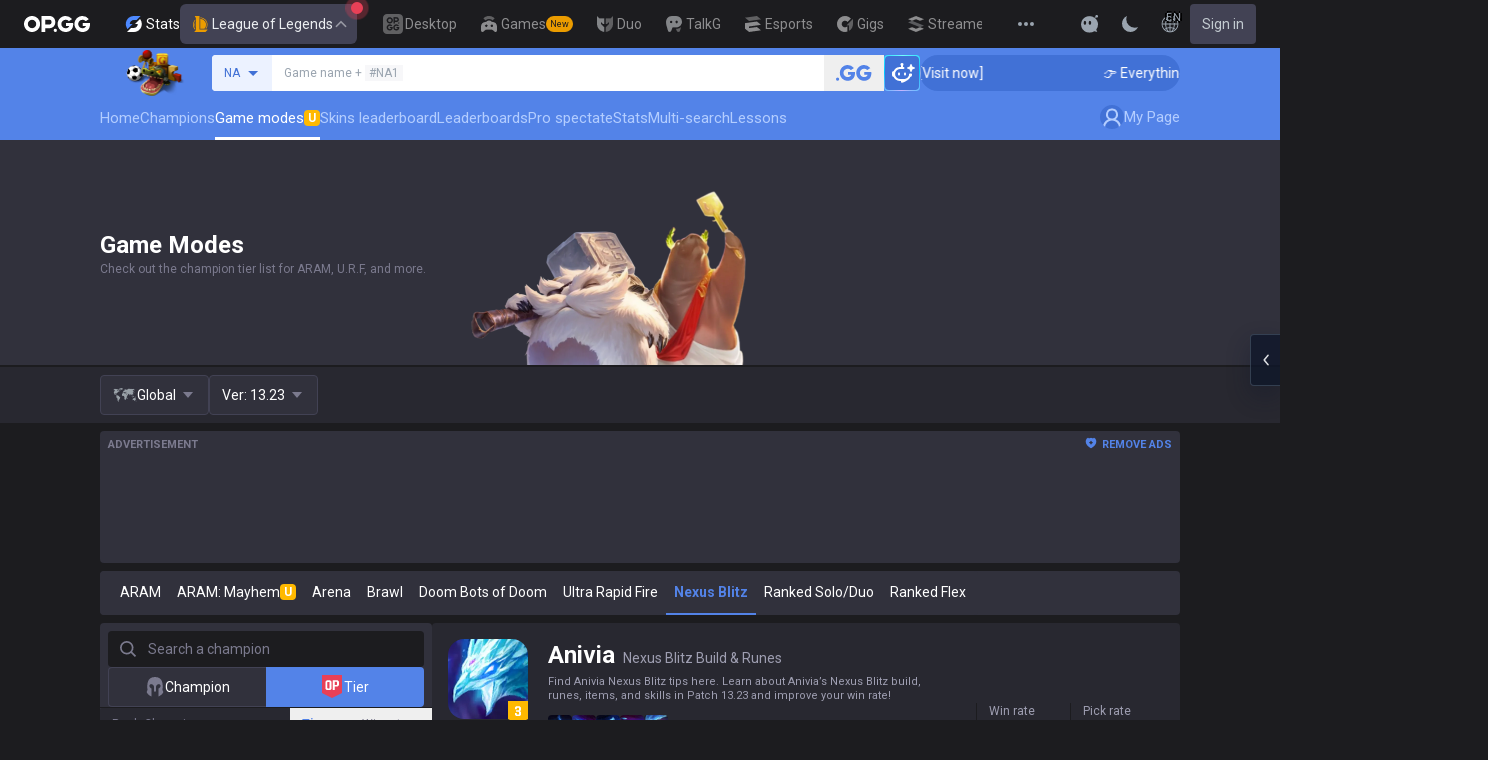

--- FILE ---
content_type: text/html; charset=utf-8
request_url: https://op.gg/lol/modes/nexus-blitz/anivia/skills?region=global
body_size: 46490
content:
<!DOCTYPE html><html lang="en" class="__variable_75b5e6 bg-gray-200"><head><meta charSet="utf-8"/><meta name="viewport" content="width=device-width, initial-scale=1, maximum-scale=1"/><link rel="preload" as="image" href="https://s-opgg-kit.op.gg/gnb/config/images/icon/1f7fa8f36b97bccd81a09d891ab48e53.svg?image=q_auto:good,f_webp,w_48,h_48"/><link rel="preload" as="image" href="https://s-opgg-kit.op.gg/gnb/config/images/icon/578ee563211e6ec9586f3d9dee5c55da.svg?image=q_auto:good,f_webp,w_48,h_48"/><link rel="preload" as="image" href="https://s-opgg-kit.op.gg/gnb/config/images/icon/12ce1f5fb16ad1d378a38dd717e3f39f.svg?image=q_auto:good,f_webp,w_48,h_48"/><link rel="preload" as="image" href="https://s-opgg-kit.op.gg/gnb/config/images/icon/a9ec9005c598e9dc644e46835a8170bf.svg?image=q_auto:good,f_webp,w_48,h_48"/><link rel="preload" as="image" href="https://s-opgg-kit.op.gg/gnb/config/images/icon/058928c9b0da0c9833f279f65e9bffe9.svg?image=q_auto:good,f_webp,w_48,h_48"/><link rel="preload" as="image" href="https://s-opgg-kit.op.gg/gnb/config/images/icon/a31ab0f891ab2609ac0a9825c03816e6.svg?image=q_auto:good,f_webp,w_48,h_48"/><link rel="preload" as="image" href="https://s-opgg-kit.op.gg/gnb/config/images/icon/04a40f3b0d664bf4478e2f215f448f3c.svg?image=q_auto:good,f_webp,w_48,h_48"/><link rel="preload" as="image" href="https://s-opgg-kit.op.gg/gnb/config/images/icon/f8f51b5a7ef32cf4cdd43545f3ce3574.svg?image=q_auto:good,f_webp,w_48,h_48"/><link rel="preload" as="image" href="https://s-opgg-kit.op.gg/gnb/config/images/icon/06f2c5c6f57cb212a207eb1d8f1b2160.svg?image=q_auto:good,f_webp,w_48,h_48"/><link rel="preload" as="image" href="https://s-opgg-kit.op.gg/gnb/config/images/icon/1f3d8921b286644f2f28a4d4853d8d87.svg?image=q_auto:good,f_webp,w_48,h_48"/><link rel="stylesheet" href="https://c-lol-web.op.gg/app-router/_next/static/css/9f2cba29a092f67e.css" data-precedence="next"/><link rel="stylesheet" href="https://c-lol-web.op.gg/app-router/_next/static/css/c2f2aef1df3cb38b.css" data-precedence="next"/><link rel="stylesheet" href="https://c-lol-web.op.gg/app-router/_next/static/css/7fbbb445bba5efd6.css" data-precedence="next"/><link rel="stylesheet" href="https://c-lol-web.op.gg/app-router/_next/static/css/fb8a727f8de3c870.css" data-precedence="next"/><link rel="preload" as="script" fetchPriority="low" href="https://c-lol-web.op.gg/app-router/_next/static/chunks/webpack-79e9902644e4007c.js"/><script src="https://c-lol-web.op.gg/app-router/_next/static/chunks/4bd1b696-182b6b13bdad92e3.js" async=""></script><script src="https://c-lol-web.op.gg/app-router/_next/static/chunks/1255-5b80a709d7ef0417.js" async=""></script><script src="https://c-lol-web.op.gg/app-router/_next/static/chunks/main-app-f3336e172256d2ab.js" async=""></script><script src="https://c-lol-web.op.gg/app-router/_next/static/chunks/app/not-found-74f32c289901a8e5.js" async=""></script><script src="https://c-lol-web.op.gg/app-router/_next/static/chunks/9656-c5ff719ac02def2f.js" async=""></script><script src="https://c-lol-web.op.gg/app-router/_next/static/chunks/1807-93ddba521cfc96db.js" async=""></script><script src="https://c-lol-web.op.gg/app-router/_next/static/chunks/3229-02dcf3101e57a175.js" async=""></script><script src="https://c-lol-web.op.gg/app-router/_next/static/chunks/7622-8cb41ce172482bfd.js" async=""></script><script src="https://c-lol-web.op.gg/app-router/_next/static/chunks/3810-982c88c01aaed482.js" async=""></script><script src="https://c-lol-web.op.gg/app-router/_next/static/chunks/2416-cb4664d08f49c8b7.js" async=""></script><script src="https://c-lol-web.op.gg/app-router/_next/static/chunks/8454-3feaad46bba5e6a0.js" async=""></script><script src="https://c-lol-web.op.gg/app-router/_next/static/chunks/5856-37d9f4c759a82543.js" async=""></script><script src="https://c-lol-web.op.gg/app-router/_next/static/chunks/172-333ec08155f3ae09.js" async=""></script><script src="https://c-lol-web.op.gg/app-router/_next/static/chunks/4218-182ac1b50e5963cf.js" async=""></script><script src="https://c-lol-web.op.gg/app-router/_next/static/chunks/8787-9adb7911adedffe8.js" async=""></script><script src="https://c-lol-web.op.gg/app-router/_next/static/chunks/6377-d47591ab8551f658.js" async=""></script><script src="https://c-lol-web.op.gg/app-router/_next/static/chunks/3345-f3070d029761bf15.js" async=""></script><script src="https://c-lol-web.op.gg/app-router/_next/static/chunks/4026-c2d1e92d45109a25.js" async=""></script><script src="https://c-lol-web.op.gg/app-router/_next/static/chunks/2828-6bbaa6afc82c3819.js" async=""></script><script src="https://c-lol-web.op.gg/app-router/_next/static/chunks/app/%5Blocale%5D/lol/modes/%5Bmode%5D/page-015deafbfe38a639.js" async=""></script><script src="https://c-lol-web.op.gg/app-router/_next/static/chunks/e73177e6-aec5615b9876ea40.js" async=""></script><script src="https://c-lol-web.op.gg/app-router/_next/static/chunks/3809-80b1e480c6d25a76.js" async=""></script><script src="https://c-lol-web.op.gg/app-router/_next/static/chunks/452-be2a0f0cbbca3296.js" async=""></script><script src="https://c-lol-web.op.gg/app-router/_next/static/chunks/2522-84bb179961a5e6e8.js" async=""></script><script src="https://c-lol-web.op.gg/app-router/_next/static/chunks/3589-60fc80d3cfb6e0a0.js" async=""></script><script src="https://c-lol-web.op.gg/app-router/_next/static/chunks/3221-2b29fadc8993f459.js" async=""></script><script src="https://c-lol-web.op.gg/app-router/_next/static/chunks/app/%5Blocale%5D/layout-fac24f753fd01abf.js" async=""></script><script src="https://c-lol-web.op.gg/app-router/_next/static/chunks/app/%5Blocale%5D/error-c70fce584764bcb3.js" async=""></script><script src="https://c-lol-web.op.gg/app-router/_next/static/chunks/app/%5Blocale%5D/not-found-8e4c812f731ab1ed.js" async=""></script><link rel="preload" href="https://challenges.cloudflare.com/turnstile/v0/api.js" as="script"/><link rel="preload" href="https://www.googletagmanager.com/gtm.js?id=GTM-WKTM6W8T" as="script"/><link rel="preload" href="https://agent.op.gg/widget/js/opgg-widget.js" as="script"/><link rel="preload" href="https://www.googletagmanager.com/gtag/js?id=G-HKZFKE5JEL" as="script"/><link rel="preload" href="https://static.zdassets.com/ekr/snippet.js?key=8b7154d5-b1a4-4326-85bf-e549cb4b2be5" as="script"/><link rel="preload" href="https://fundingchoicesmessages.google.com/i/pub-8377914384184168?ers=1" as="script" nonce="F03fsS3dBFcJnjuIRKXlBA"/><link rel="preload" as="image" href="https://s-opgg-kit.op.gg/gnb/config/images/icon/08664e3f401569aca5e12eec15695421.svg?image=q_auto:good,f_webp,w_48,h_48"/><link rel="preload" as="image" href="https://s-opgg-kit.op.gg/gnb/config/images/icon/968fbbfb3dbebd05e25545bb2d1d9437.svg?image=q_auto:good,f_webp,w_48,h_48"/><link rel="preload" as="image" href="https://s-opgg-kit.op.gg/gnb/config/images/icon/2b9e5d04e4e7b4d07c0807beb8fc4241.svg?image=q_auto:good,f_webp,w_48,h_48"/><link rel="preload" as="image" href="https://s-opgg-kit.op.gg/gnb/config/images/icon/6cd1996dccd4d60704436a35b7128027.svg?image=q_auto:good,f_webp,w_48,h_48"/><link rel="preload" as="image" href="https://s-opgg-kit.op.gg/gnb/config/images/icon/10f920e3da6c8cf4c518cd4d054e290a.svg?image=q_auto:good,f_webp,w_48,h_48"/><link rel="preload" as="image" href="https://meta-static.op.gg/logo/image/aaa8ac17d21a64ec6c5cf242844948b5.png?image=q_auto:good,f_webp,w_auto,h_92&amp;v=1768886284"/><link rel="preload" as="image" href="https://opgg-static.akamaized.net/meta/images/lol/13.23.1/champion/Aatrox.png?image=c_crop,h_103,w_103,x_9,y_9/q_auto:good,f_webp,w_160,h_160&amp;v=1601"/><link rel="preload" as="image" href="https://opgg-static.akamaized.net/meta/images/lol/13.23.1/champion/Ahri.png?image=c_crop,h_103,w_103,x_9,y_9/q_auto:good,f_webp,w_160,h_160&amp;v=1601"/><link rel="preload" as="image" href="https://opgg-static.akamaized.net/meta/images/lol/13.23.1/champion/Akali.png?image=c_crop,h_103,w_103,x_9,y_9/q_auto:good,f_webp,w_160,h_160&amp;v=1601"/><link rel="preload" as="image" href="https://opgg-static.akamaized.net/meta/images/lol/13.23.1/champion/Akshan.png?image=c_crop,h_103,w_103,x_9,y_9/q_auto:good,f_webp,w_160,h_160&amp;v=1601"/><link rel="preload" as="image" href="https://opgg-static.akamaized.net/meta/images/lol/13.23.1/champion/Alistar.png?image=c_crop,h_103,w_103,x_9,y_9/q_auto:good,f_webp,w_160,h_160&amp;v=1601"/><link rel="preload" as="image" href="https://opgg-static.akamaized.net/meta/images/lol/13.23.1/champion/Amumu.png?image=c_crop,h_103,w_103,x_9,y_9/q_auto:good,f_webp,w_160,h_160&amp;v=1601"/><link rel="preload" as="image" href="https://opgg-static.akamaized.net/meta/images/lol/13.23.1/champion/Anivia.png?image=c_crop,h_103,w_103,x_9,y_9/q_auto:good,f_webp,w_160,h_160&amp;v=1601"/><link rel="preload" as="image" href="https://opgg-static.akamaized.net/meta/images/lol/13.23.1/champion/Annie.png?image=c_crop,h_103,w_103,x_9,y_9/q_auto:good,f_webp,w_160,h_160&amp;v=1601"/><link rel="preload" as="image" href="https://opgg-static.akamaized.net/meta/images/lol/13.23.1/champion/Aphelios.png?image=c_crop,h_103,w_103,x_9,y_9/q_auto:good,f_webp,w_160,h_160&amp;v=1601"/><link rel="preload" as="image" href="https://opgg-static.akamaized.net/meta/images/lol/13.23.1/champion/Ashe.png?image=c_crop,h_103,w_103,x_9,y_9/q_auto:good,f_webp,w_160,h_160&amp;v=1601"/><link rel="preload" as="image" href="https://opgg-static.akamaized.net/meta/images/lol/13.23.1/champion/AurelionSol.png?image=c_crop,h_103,w_103,x_9,y_9/q_auto:good,f_webp,w_160,h_160&amp;v=1601"/><link rel="preload" as="image" href="https://opgg-static.akamaized.net/meta/images/lol/13.23.1/champion/Azir.png?image=c_crop,h_103,w_103,x_9,y_9/q_auto:good,f_webp,w_160,h_160&amp;v=1601"/><link rel="preload" as="image" href="https://opgg-static.akamaized.net/meta/images/lol/13.23.1/champion/Bard.png?image=c_crop,h_103,w_103,x_9,y_9/q_auto:good,f_webp,w_160,h_160&amp;v=1601"/><link rel="preload" as="image" href="https://opgg-static.akamaized.net/meta/images/lol/13.23.1/champion/Belveth.png?image=c_crop,h_103,w_103,x_9,y_9/q_auto:good,f_webp,w_160,h_160&amp;v=1601"/><link rel="preload" as="image" href="https://opgg-static.akamaized.net/meta/images/lol/13.23.1/champion/Blitzcrank.png?image=c_crop,h_103,w_103,x_9,y_9/q_auto:good,f_webp,w_160,h_160&amp;v=1601"/><link rel="preload" as="image" href="https://opgg-static.akamaized.net/meta/images/lol/13.23.1/champion/Brand.png?image=c_crop,h_103,w_103,x_9,y_9/q_auto:good,f_webp,w_160,h_160&amp;v=1601"/><link rel="preload" as="image" href="https://opgg-static.akamaized.net/meta/images/lol/13.23.1/champion/Braum.png?image=c_crop,h_103,w_103,x_9,y_9/q_auto:good,f_webp,w_160,h_160&amp;v=1601"/><link rel="preload" as="image" href="https://opgg-static.akamaized.net/meta/images/lol/13.23.1/champion/Briar.png?image=c_crop,h_103,w_103,x_9,y_9/q_auto:good,f_webp,w_160,h_160&amp;v=1601"/><link rel="preload" as="image" href="https://opgg-static.akamaized.net/meta/images/lol/13.23.1/champion/Caitlyn.png?image=c_crop,h_103,w_103,x_9,y_9/q_auto:good,f_webp,w_160,h_160&amp;v=1601"/><link rel="preload" as="image" href="https://opgg-static.akamaized.net/meta/images/lol/13.23.1/champion/Camille.png?image=c_crop,h_103,w_103,x_9,y_9/q_auto:good,f_webp,w_160,h_160&amp;v=1601"/><link rel="preload" as="image" href="https://opgg-static.akamaized.net/meta/images/lol/13.23.1/champion/Cassiopeia.png?image=c_crop,h_103,w_103,x_9,y_9/q_auto:good,f_webp,w_160,h_160&amp;v=1601"/><link rel="preload" as="image" href="https://opgg-static.akamaized.net/meta/images/lol/13.23.1/champion/Chogath.png?image=c_crop,h_103,w_103,x_9,y_9/q_auto:good,f_webp,w_160,h_160&amp;v=1601"/><link rel="preload" as="image" href="https://opgg-static.akamaized.net/meta/images/lol/13.23.1/champion/Corki.png?image=c_crop,h_103,w_103,x_9,y_9/q_auto:good,f_webp,w_160,h_160&amp;v=1601"/><link rel="preload" as="image" href="https://opgg-static.akamaized.net/meta/images/lol/13.23.1/champion/Darius.png?image=c_crop,h_103,w_103,x_9,y_9/q_auto:good,f_webp,w_160,h_160&amp;v=1601"/><link rel="preload" as="image" href="https://opgg-static.akamaized.net/meta/images/lol/13.23.1/champion/Diana.png?image=c_crop,h_103,w_103,x_9,y_9/q_auto:good,f_webp,w_160,h_160&amp;v=1601"/><link rel="preload" as="image" href="https://opgg-static.akamaized.net/meta/images/lol/13.23.1/champion/DrMundo.png?image=c_crop,h_103,w_103,x_9,y_9/q_auto:good,f_webp,w_160,h_160&amp;v=1601"/><link rel="preload" as="image" href="https://opgg-static.akamaized.net/meta/images/lol/13.23.1/champion/Draven.png?image=c_crop,h_103,w_103,x_9,y_9/q_auto:good,f_webp,w_160,h_160&amp;v=1601"/><link rel="preload" as="image" href="https://opgg-static.akamaized.net/meta/images/lol/13.23.1/champion/Ekko.png?image=c_crop,h_103,w_103,x_9,y_9/q_auto:good,f_webp,w_160,h_160&amp;v=1601"/><link rel="preload" as="image" href="https://opgg-static.akamaized.net/meta/images/lol/13.23.1/champion/Elise.png?image=c_crop,h_103,w_103,x_9,y_9/q_auto:good,f_webp,w_160,h_160&amp;v=1601"/><link rel="preload" as="image" href="https://opgg-static.akamaized.net/meta/images/lol/13.23.1/champion/Evelynn.png?image=c_crop,h_103,w_103,x_9,y_9/q_auto:good,f_webp,w_160,h_160&amp;v=1601"/><link rel="preload" as="image" href="https://opgg-static.akamaized.net/meta/images/lol/13.23.1/champion/Ezreal.png?image=c_crop,h_103,w_103,x_9,y_9/q_auto:good,f_webp,w_160,h_160&amp;v=1601"/><link rel="preload" as="image" href="https://opgg-static.akamaized.net/meta/images/lol/13.23.1/champion/Fiddlesticks.png?image=c_crop,h_103,w_103,x_9,y_9/q_auto:good,f_webp,w_160,h_160&amp;v=1601"/><link rel="preload" as="image" href="https://opgg-static.akamaized.net/meta/images/lol/13.23.1/champion/Fiora.png?image=c_crop,h_103,w_103,x_9,y_9/q_auto:good,f_webp,w_160,h_160&amp;v=1601"/><link rel="preload" as="image" href="https://opgg-static.akamaized.net/meta/images/lol/13.23.1/champion/Fizz.png?image=c_crop,h_103,w_103,x_9,y_9/q_auto:good,f_webp,w_160,h_160&amp;v=1601"/><link rel="preload" as="image" href="https://opgg-static.akamaized.net/meta/images/lol/13.23.1/champion/Galio.png?image=c_crop,h_103,w_103,x_9,y_9/q_auto:good,f_webp,w_160,h_160&amp;v=1601"/><link rel="preload" as="image" href="https://opgg-static.akamaized.net/meta/images/lol/13.23.1/champion/Gangplank.png?image=c_crop,h_103,w_103,x_9,y_9/q_auto:good,f_webp,w_160,h_160&amp;v=1601"/><link rel="preload" as="image" href="https://opgg-static.akamaized.net/meta/images/lol/13.23.1/champion/Garen.png?image=c_crop,h_103,w_103,x_9,y_9/q_auto:good,f_webp,w_160,h_160&amp;v=1601"/><link rel="preload" as="image" href="https://opgg-static.akamaized.net/meta/images/lol/13.23.1/champion/Gnar.png?image=c_crop,h_103,w_103,x_9,y_9/q_auto:good,f_webp,w_160,h_160&amp;v=1601"/><link rel="preload" as="image" href="https://opgg-static.akamaized.net/meta/images/lol/13.23.1/champion/Gragas.png?image=c_crop,h_103,w_103,x_9,y_9/q_auto:good,f_webp,w_160,h_160&amp;v=1601"/><link rel="preload" as="image" href="https://opgg-static.akamaized.net/meta/images/lol/13.23.1/champion/Graves.png?image=c_crop,h_103,w_103,x_9,y_9/q_auto:good,f_webp,w_160,h_160&amp;v=1601"/><link rel="preload" as="image" href="https://opgg-static.akamaized.net/meta/images/lol/13.23.1/champion/Gwen.png?image=c_crop,h_103,w_103,x_9,y_9/q_auto:good,f_webp,w_160,h_160&amp;v=1601"/><link rel="preload" as="image" href="https://opgg-static.akamaized.net/meta/images/lol/13.23.1/champion/Hecarim.png?image=c_crop,h_103,w_103,x_9,y_9/q_auto:good,f_webp,w_160,h_160&amp;v=1601"/><link rel="preload" as="image" href="https://opgg-static.akamaized.net/meta/images/lol/13.23.1/champion/Heimerdinger.png?image=c_crop,h_103,w_103,x_9,y_9/q_auto:good,f_webp,w_160,h_160&amp;v=1601"/><link rel="preload" as="image" href="https://opgg-static.akamaized.net/meta/images/lol/13.23.1/champion/Illaoi.png?image=c_crop,h_103,w_103,x_9,y_9/q_auto:good,f_webp,w_160,h_160&amp;v=1601"/><link rel="preload" as="image" href="https://opgg-static.akamaized.net/meta/images/lol/13.23.1/champion/Irelia.png?image=c_crop,h_103,w_103,x_9,y_9/q_auto:good,f_webp,w_160,h_160&amp;v=1601"/><link rel="preload" as="image" href="https://opgg-static.akamaized.net/meta/images/lol/13.23.1/champion/Ivern.png?image=c_crop,h_103,w_103,x_9,y_9/q_auto:good,f_webp,w_160,h_160&amp;v=1601"/><link rel="preload" as="image" href="https://opgg-static.akamaized.net/meta/images/lol/13.23.1/champion/Janna.png?image=c_crop,h_103,w_103,x_9,y_9/q_auto:good,f_webp,w_160,h_160&amp;v=1601"/><link rel="preload" as="image" href="https://opgg-static.akamaized.net/meta/images/lol/13.23.1/champion/JarvanIV.png?image=c_crop,h_103,w_103,x_9,y_9/q_auto:good,f_webp,w_160,h_160&amp;v=1601"/><link rel="preload" as="image" href="https://opgg-static.akamaized.net/meta/images/lol/13.23.1/champion/Jax.png?image=c_crop,h_103,w_103,x_9,y_9/q_auto:good,f_webp,w_160,h_160&amp;v=1601"/><link rel="preload" as="image" href="https://opgg-static.akamaized.net/meta/images/lol/13.23.1/champion/Jayce.png?image=c_crop,h_103,w_103,x_9,y_9/q_auto:good,f_webp,w_160,h_160&amp;v=1601"/><link rel="preload" as="image" href="https://opgg-static.akamaized.net/meta/images/lol/13.23.1/champion/Jhin.png?image=c_crop,h_103,w_103,x_9,y_9/q_auto:good,f_webp,w_160,h_160&amp;v=1601"/><link rel="preload" as="image" href="https://opgg-static.akamaized.net/meta/images/lol/13.23.1/champion/Jinx.png?image=c_crop,h_103,w_103,x_9,y_9/q_auto:good,f_webp,w_160,h_160&amp;v=1601"/><link rel="preload" as="image" href="https://opgg-static.akamaized.net/meta/images/lol/13.23.1/champion/KSante.png?image=c_crop,h_103,w_103,x_9,y_9/q_auto:good,f_webp,w_160,h_160&amp;v=1601"/><link rel="preload" as="image" href="https://opgg-static.akamaized.net/meta/images/lol/13.23.1/champion/Kaisa.png?image=c_crop,h_103,w_103,x_9,y_9/q_auto:good,f_webp,w_160,h_160&amp;v=1601"/><link rel="preload" as="image" href="https://opgg-static.akamaized.net/meta/images/lol/13.23.1/champion/Kalista.png?image=c_crop,h_103,w_103,x_9,y_9/q_auto:good,f_webp,w_160,h_160&amp;v=1601"/><link rel="preload" as="image" href="https://opgg-static.akamaized.net/meta/images/lol/13.23.1/champion/Karma.png?image=c_crop,h_103,w_103,x_9,y_9/q_auto:good,f_webp,w_160,h_160&amp;v=1601"/><link rel="preload" as="image" href="https://opgg-static.akamaized.net/meta/images/lol/13.23.1/champion/Karthus.png?image=c_crop,h_103,w_103,x_9,y_9/q_auto:good,f_webp,w_160,h_160&amp;v=1601"/><link rel="preload" as="image" href="https://opgg-static.akamaized.net/meta/images/lol/13.23.1/champion/Kassadin.png?image=c_crop,h_103,w_103,x_9,y_9/q_auto:good,f_webp,w_160,h_160&amp;v=1601"/><link rel="preload" as="image" href="https://opgg-static.akamaized.net/meta/images/lol/13.23.1/champion/Katarina.png?image=c_crop,h_103,w_103,x_9,y_9/q_auto:good,f_webp,w_160,h_160&amp;v=1601"/><link rel="preload" as="image" href="https://opgg-static.akamaized.net/meta/images/lol/13.23.1/champion/Kayle.png?image=c_crop,h_103,w_103,x_9,y_9/q_auto:good,f_webp,w_160,h_160&amp;v=1601"/><link rel="preload" as="image" href="https://opgg-static.akamaized.net/meta/images/lol/13.23.1/champion/Kayn.png?image=c_crop,h_103,w_103,x_9,y_9/q_auto:good,f_webp,w_160,h_160&amp;v=1601"/><link rel="preload" as="image" href="https://opgg-static.akamaized.net/meta/images/lol/13.23.1/champion/Kennen.png?image=c_crop,h_103,w_103,x_9,y_9/q_auto:good,f_webp,w_160,h_160&amp;v=1601"/><link rel="preload" as="image" href="https://opgg-static.akamaized.net/meta/images/lol/13.23.1/champion/Khazix.png?image=c_crop,h_103,w_103,x_9,y_9/q_auto:good,f_webp,w_160,h_160&amp;v=1601"/><link rel="preload" as="image" href="https://opgg-static.akamaized.net/meta/images/lol/13.23.1/champion/Kindred.png?image=c_crop,h_103,w_103,x_9,y_9/q_auto:good,f_webp,w_160,h_160&amp;v=1601"/><link rel="preload" as="image" href="https://opgg-static.akamaized.net/meta/images/lol/13.23.1/champion/Kled.png?image=c_crop,h_103,w_103,x_9,y_9/q_auto:good,f_webp,w_160,h_160&amp;v=1601"/><link rel="preload" as="image" href="https://opgg-static.akamaized.net/meta/images/lol/13.23.1/champion/KogMaw.png?image=c_crop,h_103,w_103,x_9,y_9/q_auto:good,f_webp,w_160,h_160&amp;v=1601"/><link rel="preload" as="image" href="https://opgg-static.akamaized.net/meta/images/lol/13.23.1/champion/Leblanc.png?image=c_crop,h_103,w_103,x_9,y_9/q_auto:good,f_webp,w_160,h_160&amp;v=1601"/><link rel="preload" as="image" href="https://opgg-static.akamaized.net/meta/images/lol/13.23.1/champion/LeeSin.png?image=c_crop,h_103,w_103,x_9,y_9/q_auto:good,f_webp,w_160,h_160&amp;v=1601"/><link rel="preload" as="image" href="https://opgg-static.akamaized.net/meta/images/lol/13.23.1/champion/Leona.png?image=c_crop,h_103,w_103,x_9,y_9/q_auto:good,f_webp,w_160,h_160&amp;v=1601"/><link rel="preload" as="image" href="https://opgg-static.akamaized.net/meta/images/lol/13.23.1/champion/Lillia.png?image=c_crop,h_103,w_103,x_9,y_9/q_auto:good,f_webp,w_160,h_160&amp;v=1601"/><link rel="preload" as="image" href="https://opgg-static.akamaized.net/meta/images/lol/13.23.1/champion/Lissandra.png?image=c_crop,h_103,w_103,x_9,y_9/q_auto:good,f_webp,w_160,h_160&amp;v=1601"/><link rel="preload" as="image" href="https://opgg-static.akamaized.net/meta/images/lol/13.23.1/champion/Lucian.png?image=c_crop,h_103,w_103,x_9,y_9/q_auto:good,f_webp,w_160,h_160&amp;v=1601"/><link rel="preload" as="image" href="https://opgg-static.akamaized.net/meta/images/lol/13.23.1/champion/Lulu.png?image=c_crop,h_103,w_103,x_9,y_9/q_auto:good,f_webp,w_160,h_160&amp;v=1601"/><link rel="preload" as="image" href="https://opgg-static.akamaized.net/meta/images/lol/13.23.1/champion/Lux.png?image=c_crop,h_103,w_103,x_9,y_9/q_auto:good,f_webp,w_160,h_160&amp;v=1601"/><link rel="preload" as="image" href="https://opgg-static.akamaized.net/meta/images/lol/13.23.1/champion/Malphite.png?image=c_crop,h_103,w_103,x_9,y_9/q_auto:good,f_webp,w_160,h_160&amp;v=1601"/><link rel="preload" as="image" href="https://opgg-static.akamaized.net/meta/images/lol/13.23.1/champion/Malzahar.png?image=c_crop,h_103,w_103,x_9,y_9/q_auto:good,f_webp,w_160,h_160&amp;v=1601"/><link rel="preload" as="image" href="https://opgg-static.akamaized.net/meta/images/lol/13.23.1/champion/Maokai.png?image=c_crop,h_103,w_103,x_9,y_9/q_auto:good,f_webp,w_160,h_160&amp;v=1601"/><link rel="preload" as="image" href="https://opgg-static.akamaized.net/meta/images/lol/13.23.1/champion/MasterYi.png?image=c_crop,h_103,w_103,x_9,y_9/q_auto:good,f_webp,w_160,h_160&amp;v=1601"/><link rel="preload" as="image" href="https://opgg-static.akamaized.net/meta/images/lol/13.23.1/champion/Milio.png?image=c_crop,h_103,w_103,x_9,y_9/q_auto:good,f_webp,w_160,h_160&amp;v=1601"/><link rel="preload" as="image" href="https://opgg-static.akamaized.net/meta/images/lol/13.23.1/champion/MissFortune.png?image=c_crop,h_103,w_103,x_9,y_9/q_auto:good,f_webp,w_160,h_160&amp;v=1601"/><link rel="preload" as="image" href="https://opgg-static.akamaized.net/meta/images/lol/13.23.1/champion/Mordekaiser.png?image=c_crop,h_103,w_103,x_9,y_9/q_auto:good,f_webp,w_160,h_160&amp;v=1601"/><link rel="preload" as="image" href="https://opgg-static.akamaized.net/meta/images/lol/13.23.1/champion/Morgana.png?image=c_crop,h_103,w_103,x_9,y_9/q_auto:good,f_webp,w_160,h_160&amp;v=1601"/><link rel="preload" as="image" href="https://opgg-static.akamaized.net/meta/images/lol/13.23.1/champion/Naafiri.png?image=c_crop,h_103,w_103,x_9,y_9/q_auto:good,f_webp,w_160,h_160&amp;v=1601"/><link rel="preload" as="image" href="https://opgg-static.akamaized.net/meta/images/lol/13.23.1/champion/Nami.png?image=c_crop,h_103,w_103,x_9,y_9/q_auto:good,f_webp,w_160,h_160&amp;v=1601"/><link rel="preload" as="image" href="https://opgg-static.akamaized.net/meta/images/lol/13.23.1/champion/Nasus.png?image=c_crop,h_103,w_103,x_9,y_9/q_auto:good,f_webp,w_160,h_160&amp;v=1601"/><link rel="preload" as="image" href="https://opgg-static.akamaized.net/meta/images/lol/13.23.1/champion/Nautilus.png?image=c_crop,h_103,w_103,x_9,y_9/q_auto:good,f_webp,w_160,h_160&amp;v=1601"/><link rel="preload" as="image" href="https://opgg-static.akamaized.net/meta/images/lol/13.23.1/champion/Neeko.png?image=c_crop,h_103,w_103,x_9,y_9/q_auto:good,f_webp,w_160,h_160&amp;v=1601"/><link rel="preload" as="image" href="https://opgg-static.akamaized.net/meta/images/lol/13.23.1/champion/Nidalee.png?image=c_crop,h_103,w_103,x_9,y_9/q_auto:good,f_webp,w_160,h_160&amp;v=1601"/><link rel="preload" as="image" href="https://opgg-static.akamaized.net/meta/images/lol/13.23.1/champion/Nilah.png?image=c_crop,h_103,w_103,x_9,y_9/q_auto:good,f_webp,w_160,h_160&amp;v=1601"/><link rel="preload" as="image" href="https://opgg-static.akamaized.net/meta/images/lol/13.23.1/champion/Nocturne.png?image=c_crop,h_103,w_103,x_9,y_9/q_auto:good,f_webp,w_160,h_160&amp;v=1601"/><link rel="preload" as="image" href="https://opgg-static.akamaized.net/meta/images/lol/13.23.1/champion/Nunu.png?image=c_crop,h_103,w_103,x_9,y_9/q_auto:good,f_webp,w_160,h_160&amp;v=1601"/><link rel="preload" as="image" href="https://opgg-static.akamaized.net/meta/images/lol/13.23.1/champion/Olaf.png?image=c_crop,h_103,w_103,x_9,y_9/q_auto:good,f_webp,w_160,h_160&amp;v=1601"/><link rel="preload" as="image" href="https://opgg-static.akamaized.net/meta/images/lol/13.23.1/champion/Orianna.png?image=c_crop,h_103,w_103,x_9,y_9/q_auto:good,f_webp,w_160,h_160&amp;v=1601"/><link rel="preload" as="image" href="https://opgg-static.akamaized.net/meta/images/lol/13.23.1/champion/Ornn.png?image=c_crop,h_103,w_103,x_9,y_9/q_auto:good,f_webp,w_160,h_160&amp;v=1601"/><link rel="preload" as="image" href="https://opgg-static.akamaized.net/meta/images/lol/13.23.1/champion/Pantheon.png?image=c_crop,h_103,w_103,x_9,y_9/q_auto:good,f_webp,w_160,h_160&amp;v=1601"/><link rel="preload" as="image" href="https://opgg-static.akamaized.net/meta/images/lol/13.23.1/champion/Poppy.png?image=c_crop,h_103,w_103,x_9,y_9/q_auto:good,f_webp,w_160,h_160&amp;v=1601"/><link rel="preload" as="image" href="https://opgg-static.akamaized.net/meta/images/lol/13.23.1/champion/Pyke.png?image=c_crop,h_103,w_103,x_9,y_9/q_auto:good,f_webp,w_160,h_160&amp;v=1601"/><link rel="preload" as="image" href="https://opgg-static.akamaized.net/meta/images/lol/13.23.1/champion/Qiyana.png?image=c_crop,h_103,w_103,x_9,y_9/q_auto:good,f_webp,w_160,h_160&amp;v=1601"/><link rel="preload" as="image" href="https://opgg-static.akamaized.net/meta/images/lol/13.23.1/champion/Quinn.png?image=c_crop,h_103,w_103,x_9,y_9/q_auto:good,f_webp,w_160,h_160&amp;v=1601"/><link rel="preload" as="image" href="https://opgg-static.akamaized.net/meta/images/lol/13.23.1/champion/Rakan.png?image=c_crop,h_103,w_103,x_9,y_9/q_auto:good,f_webp,w_160,h_160&amp;v=1601"/><link rel="preload" as="image" href="https://opgg-static.akamaized.net/meta/images/lol/13.23.1/champion/Rammus.png?image=c_crop,h_103,w_103,x_9,y_9/q_auto:good,f_webp,w_160,h_160&amp;v=1601"/><link rel="preload" as="image" href="https://opgg-static.akamaized.net/meta/images/lol/13.23.1/champion/RekSai.png?image=c_crop,h_103,w_103,x_9,y_9/q_auto:good,f_webp,w_160,h_160&amp;v=1601"/><link rel="preload" as="image" href="https://opgg-static.akamaized.net/meta/images/lol/13.23.1/champion/Rell.png?image=c_crop,h_103,w_103,x_9,y_9/q_auto:good,f_webp,w_160,h_160&amp;v=1601"/><link rel="preload" as="image" href="https://opgg-static.akamaized.net/meta/images/lol/13.23.1/champion/Renata.png?image=c_crop,h_103,w_103,x_9,y_9/q_auto:good,f_webp,w_160,h_160&amp;v=1601"/><link rel="preload" as="image" href="https://opgg-static.akamaized.net/meta/images/lol/13.23.1/champion/Renekton.png?image=c_crop,h_103,w_103,x_9,y_9/q_auto:good,f_webp,w_160,h_160&amp;v=1601"/><link rel="preload" as="image" href="https://opgg-static.akamaized.net/meta/images/lol/13.23.1/champion/Rengar.png?image=c_crop,h_103,w_103,x_9,y_9/q_auto:good,f_webp,w_160,h_160&amp;v=1601"/><link rel="preload" as="image" href="https://opgg-static.akamaized.net/meta/images/lol/13.23.1/champion/Riven.png?image=c_crop,h_103,w_103,x_9,y_9/q_auto:good,f_webp,w_160,h_160&amp;v=1601"/><link rel="preload" as="image" href="https://opgg-static.akamaized.net/meta/images/lol/13.23.1/champion/Rumble.png?image=c_crop,h_103,w_103,x_9,y_9/q_auto:good,f_webp,w_160,h_160&amp;v=1601"/><link rel="preload" as="image" href="https://opgg-static.akamaized.net/meta/images/lol/13.23.1/champion/Ryze.png?image=c_crop,h_103,w_103,x_9,y_9/q_auto:good,f_webp,w_160,h_160&amp;v=1601"/><link rel="preload" as="image" href="https://opgg-static.akamaized.net/meta/images/lol/13.23.1/champion/Samira.png?image=c_crop,h_103,w_103,x_9,y_9/q_auto:good,f_webp,w_160,h_160&amp;v=1601"/><link rel="preload" as="image" href="https://opgg-static.akamaized.net/meta/images/lol/13.23.1/champion/Sejuani.png?image=c_crop,h_103,w_103,x_9,y_9/q_auto:good,f_webp,w_160,h_160&amp;v=1601"/><link rel="preload" as="image" href="https://opgg-static.akamaized.net/meta/images/lol/13.23.1/champion/Senna.png?image=c_crop,h_103,w_103,x_9,y_9/q_auto:good,f_webp,w_160,h_160&amp;v=1601"/><link rel="preload" as="image" href="https://opgg-static.akamaized.net/meta/images/lol/13.23.1/champion/Seraphine.png?image=c_crop,h_103,w_103,x_9,y_9/q_auto:good,f_webp,w_160,h_160&amp;v=1601"/><link rel="preload" as="image" href="https://opgg-static.akamaized.net/meta/images/lol/13.23.1/champion/Sett.png?image=c_crop,h_103,w_103,x_9,y_9/q_auto:good,f_webp,w_160,h_160&amp;v=1601"/><link rel="preload" as="image" href="https://opgg-static.akamaized.net/meta/images/lol/13.23.1/champion/Shaco.png?image=c_crop,h_103,w_103,x_9,y_9/q_auto:good,f_webp,w_160,h_160&amp;v=1601"/><link rel="preload" as="image" href="https://opgg-static.akamaized.net/meta/images/lol/13.23.1/champion/Shen.png?image=c_crop,h_103,w_103,x_9,y_9/q_auto:good,f_webp,w_160,h_160&amp;v=1601"/><link rel="preload" as="image" href="https://opgg-static.akamaized.net/meta/images/lol/13.23.1/champion/Shyvana.png?image=c_crop,h_103,w_103,x_9,y_9/q_auto:good,f_webp,w_160,h_160&amp;v=1601"/><link rel="preload" as="image" href="https://opgg-static.akamaized.net/meta/images/lol/13.23.1/champion/Singed.png?image=c_crop,h_103,w_103,x_9,y_9/q_auto:good,f_webp,w_160,h_160&amp;v=1601"/><link rel="preload" as="image" href="https://opgg-static.akamaized.net/meta/images/lol/13.23.1/champion/Sion.png?image=c_crop,h_103,w_103,x_9,y_9/q_auto:good,f_webp,w_160,h_160&amp;v=1601"/><link rel="preload" as="image" href="https://opgg-static.akamaized.net/meta/images/lol/13.23.1/champion/Sivir.png?image=c_crop,h_103,w_103,x_9,y_9/q_auto:good,f_webp,w_160,h_160&amp;v=1601"/><link rel="preload" as="image" href="https://opgg-static.akamaized.net/meta/images/lol/13.23.1/champion/Skarner.png?image=c_crop,h_103,w_103,x_9,y_9/q_auto:good,f_webp,w_160,h_160&amp;v=1601"/><link rel="preload" as="image" href="https://opgg-static.akamaized.net/meta/images/lol/13.23.1/champion/Sona.png?image=c_crop,h_103,w_103,x_9,y_9/q_auto:good,f_webp,w_160,h_160&amp;v=1601"/><link rel="preload" as="image" href="https://opgg-static.akamaized.net/meta/images/lol/13.23.1/champion/Soraka.png?image=c_crop,h_103,w_103,x_9,y_9/q_auto:good,f_webp,w_160,h_160&amp;v=1601"/><link rel="preload" as="image" href="https://opgg-static.akamaized.net/meta/images/lol/13.23.1/champion/Swain.png?image=c_crop,h_103,w_103,x_9,y_9/q_auto:good,f_webp,w_160,h_160&amp;v=1601"/><link rel="preload" as="image" href="https://opgg-static.akamaized.net/meta/images/lol/13.23.1/champion/Sylas.png?image=c_crop,h_103,w_103,x_9,y_9/q_auto:good,f_webp,w_160,h_160&amp;v=1601"/><link rel="preload" as="image" href="https://opgg-static.akamaized.net/meta/images/lol/13.23.1/champion/Syndra.png?image=c_crop,h_103,w_103,x_9,y_9/q_auto:good,f_webp,w_160,h_160&amp;v=1601"/><link rel="preload" as="image" href="https://opgg-static.akamaized.net/meta/images/lol/13.23.1/champion/TahmKench.png?image=c_crop,h_103,w_103,x_9,y_9/q_auto:good,f_webp,w_160,h_160&amp;v=1601"/><link rel="preload" as="image" href="https://opgg-static.akamaized.net/meta/images/lol/13.23.1/champion/Taliyah.png?image=c_crop,h_103,w_103,x_9,y_9/q_auto:good,f_webp,w_160,h_160&amp;v=1601"/><link rel="preload" as="image" href="https://opgg-static.akamaized.net/meta/images/lol/13.23.1/champion/Talon.png?image=c_crop,h_103,w_103,x_9,y_9/q_auto:good,f_webp,w_160,h_160&amp;v=1601"/><link rel="preload" as="image" href="https://opgg-static.akamaized.net/meta/images/lol/13.23.1/champion/Taric.png?image=c_crop,h_103,w_103,x_9,y_9/q_auto:good,f_webp,w_160,h_160&amp;v=1601"/><link rel="preload" as="image" href="https://opgg-static.akamaized.net/meta/images/lol/13.23.1/champion/Teemo.png?image=c_crop,h_103,w_103,x_9,y_9/q_auto:good,f_webp,w_160,h_160&amp;v=1601"/><link rel="preload" as="image" href="https://opgg-static.akamaized.net/meta/images/lol/13.23.1/champion/Thresh.png?image=c_crop,h_103,w_103,x_9,y_9/q_auto:good,f_webp,w_160,h_160&amp;v=1601"/><link rel="preload" as="image" href="https://opgg-static.akamaized.net/meta/images/lol/13.23.1/champion/Tristana.png?image=c_crop,h_103,w_103,x_9,y_9/q_auto:good,f_webp,w_160,h_160&amp;v=1601"/><link rel="preload" as="image" href="https://opgg-static.akamaized.net/meta/images/lol/13.23.1/champion/Trundle.png?image=c_crop,h_103,w_103,x_9,y_9/q_auto:good,f_webp,w_160,h_160&amp;v=1601"/><link rel="preload" as="image" href="https://opgg-static.akamaized.net/meta/images/lol/13.23.1/champion/Tryndamere.png?image=c_crop,h_103,w_103,x_9,y_9/q_auto:good,f_webp,w_160,h_160&amp;v=1601"/><link rel="preload" as="image" href="https://opgg-static.akamaized.net/meta/images/lol/13.23.1/champion/TwistedFate.png?image=c_crop,h_103,w_103,x_9,y_9/q_auto:good,f_webp,w_160,h_160&amp;v=1601"/><link rel="preload" as="image" href="https://opgg-static.akamaized.net/meta/images/lol/13.23.1/champion/Twitch.png?image=c_crop,h_103,w_103,x_9,y_9/q_auto:good,f_webp,w_160,h_160&amp;v=1601"/><link rel="preload" as="image" href="https://opgg-static.akamaized.net/meta/images/lol/13.23.1/champion/Udyr.png?image=c_crop,h_103,w_103,x_9,y_9/q_auto:good,f_webp,w_160,h_160&amp;v=1601"/><link rel="preload" as="image" href="https://opgg-static.akamaized.net/meta/images/lol/13.23.1/champion/Urgot.png?image=c_crop,h_103,w_103,x_9,y_9/q_auto:good,f_webp,w_160,h_160&amp;v=1601"/><link rel="preload" as="image" href="https://opgg-static.akamaized.net/meta/images/lol/13.23.1/champion/Varus.png?image=c_crop,h_103,w_103,x_9,y_9/q_auto:good,f_webp,w_160,h_160&amp;v=1601"/><link rel="preload" as="image" href="https://opgg-static.akamaized.net/meta/images/lol/13.23.1/champion/Vayne.png?image=c_crop,h_103,w_103,x_9,y_9/q_auto:good,f_webp,w_160,h_160&amp;v=1601"/><link rel="preload" as="image" href="https://opgg-static.akamaized.net/meta/images/lol/13.23.1/champion/Veigar.png?image=c_crop,h_103,w_103,x_9,y_9/q_auto:good,f_webp,w_160,h_160&amp;v=1601"/><link rel="preload" as="image" href="https://opgg-static.akamaized.net/meta/images/lol/13.23.1/champion/Velkoz.png?image=c_crop,h_103,w_103,x_9,y_9/q_auto:good,f_webp,w_160,h_160&amp;v=1601"/><link rel="preload" as="image" href="https://opgg-static.akamaized.net/meta/images/lol/13.23.1/champion/Vex.png?image=c_crop,h_103,w_103,x_9,y_9/q_auto:good,f_webp,w_160,h_160&amp;v=1601"/><link rel="preload" as="image" href="https://opgg-static.akamaized.net/meta/images/lol/13.23.1/champion/Vi.png?image=c_crop,h_103,w_103,x_9,y_9/q_auto:good,f_webp,w_160,h_160&amp;v=1601"/><link rel="preload" as="image" href="https://opgg-static.akamaized.net/meta/images/lol/13.23.1/champion/Viego.png?image=c_crop,h_103,w_103,x_9,y_9/q_auto:good,f_webp,w_160,h_160&amp;v=1601"/><link rel="preload" as="image" href="https://opgg-static.akamaized.net/meta/images/lol/13.23.1/champion/Viktor.png?image=c_crop,h_103,w_103,x_9,y_9/q_auto:good,f_webp,w_160,h_160&amp;v=1601"/><link rel="preload" as="image" href="https://opgg-static.akamaized.net/meta/images/lol/13.23.1/champion/Vladimir.png?image=c_crop,h_103,w_103,x_9,y_9/q_auto:good,f_webp,w_160,h_160&amp;v=1601"/><link rel="preload" as="image" href="https://opgg-static.akamaized.net/meta/images/lol/13.23.1/champion/Volibear.png?image=c_crop,h_103,w_103,x_9,y_9/q_auto:good,f_webp,w_160,h_160&amp;v=1601"/><link rel="preload" as="image" href="https://opgg-static.akamaized.net/meta/images/lol/13.23.1/champion/Warwick.png?image=c_crop,h_103,w_103,x_9,y_9/q_auto:good,f_webp,w_160,h_160&amp;v=1601"/><link rel="preload" as="image" href="https://opgg-static.akamaized.net/meta/images/lol/13.23.1/champion/MonkeyKing.png?image=c_crop,h_103,w_103,x_9,y_9/q_auto:good,f_webp,w_160,h_160&amp;v=1601"/><link rel="preload" as="image" href="https://opgg-static.akamaized.net/meta/images/lol/13.23.1/champion/Xayah.png?image=c_crop,h_103,w_103,x_9,y_9/q_auto:good,f_webp,w_160,h_160&amp;v=1601"/><link rel="preload" as="image" href="https://opgg-static.akamaized.net/meta/images/lol/13.23.1/champion/Xerath.png?image=c_crop,h_103,w_103,x_9,y_9/q_auto:good,f_webp,w_160,h_160&amp;v=1601"/><link rel="preload" as="image" href="https://opgg-static.akamaized.net/meta/images/lol/13.23.1/champion/XinZhao.png?image=c_crop,h_103,w_103,x_9,y_9/q_auto:good,f_webp,w_160,h_160&amp;v=1601"/><link rel="preload" as="image" href="https://opgg-static.akamaized.net/meta/images/lol/13.23.1/champion/Yasuo.png?image=c_crop,h_103,w_103,x_9,y_9/q_auto:good,f_webp,w_160,h_160&amp;v=1601"/><link rel="preload" as="image" href="https://opgg-static.akamaized.net/meta/images/lol/13.23.1/champion/Yone.png?image=c_crop,h_103,w_103,x_9,y_9/q_auto:good,f_webp,w_160,h_160&amp;v=1601"/><link rel="preload" as="image" href="https://opgg-static.akamaized.net/meta/images/lol/13.23.1/champion/Yorick.png?image=c_crop,h_103,w_103,x_9,y_9/q_auto:good,f_webp,w_160,h_160&amp;v=1601"/><link rel="preload" as="image" href="https://opgg-static.akamaized.net/meta/images/lol/13.23.1/champion/Yuumi.png?image=c_crop,h_103,w_103,x_9,y_9/q_auto:good,f_webp,w_160,h_160&amp;v=1601"/><link rel="preload" as="image" href="https://opgg-static.akamaized.net/meta/images/lol/13.23.1/champion/Zac.png?image=c_crop,h_103,w_103,x_9,y_9/q_auto:good,f_webp,w_160,h_160&amp;v=1601"/><link rel="preload" as="image" href="https://opgg-static.akamaized.net/meta/images/lol/13.23.1/champion/Zed.png?image=c_crop,h_103,w_103,x_9,y_9/q_auto:good,f_webp,w_160,h_160&amp;v=1601"/><link rel="preload" as="image" href="https://opgg-static.akamaized.net/meta/images/lol/13.23.1/champion/Zeri.png?image=c_crop,h_103,w_103,x_9,y_9/q_auto:good,f_webp,w_160,h_160&amp;v=1601"/><link rel="preload" as="image" href="https://opgg-static.akamaized.net/meta/images/lol/13.23.1/champion/Ziggs.png?image=c_crop,h_103,w_103,x_9,y_9/q_auto:good,f_webp,w_160,h_160&amp;v=1601"/><link rel="preload" as="image" href="https://opgg-static.akamaized.net/meta/images/lol/13.23.1/champion/Zilean.png?image=c_crop,h_103,w_103,x_9,y_9/q_auto:good,f_webp,w_160,h_160&amp;v=1601"/><link rel="preload" as="image" href="https://opgg-static.akamaized.net/meta/images/lol/13.23.1/champion/Zoe.png?image=c_crop,h_103,w_103,x_9,y_9/q_auto:good,f_webp,w_160,h_160&amp;v=1601"/><link rel="preload" as="image" href="https://opgg-static.akamaized.net/meta/images/lol/13.23.1/champion/Zyra.png?image=c_crop,h_103,w_103,x_9,y_9/q_auto:good,f_webp,w_160,h_160&amp;v=1601"/><link rel="preload" as="image" href="https://c-lol-web.op.gg/app-router/assets/images/modes/bg-modes.png?image=q_auto:good,f_webp,w_1240&amp;v=1768886284"/><meta name="next-size-adjust" content=""/><meta name="theme-color" content="#28344E"/><title>Anivia Nexus Blitz - Build, Runes, Items, Skills - League of Legends</title><meta name="description" content="Find Anivia Nexus Blitz tips here. Learn about Anivia’s Nexus Blitz build, runes, items, and skills in Patch 13.23 and improve your win rate!"/><link rel="manifest" href="/manifest.webmanifest"/><meta name="keywords" content="LoL stats, win rates, record replays, champion guides, statistics, spectate pro matches, real-time rankings, gg"/><meta name="apple-mobile-web-app-status-bar-style" content="black"/><meta name="format-detection" content="telephone=no"/><meta name="naver-site-verification" content="fcb1b0675362db1025f839466cfa142e4dd9fe2e"/><meta name="facebook-domain-verification" content="l6d63wmnz4a03fzqtv1s3kjji0iojl"/><meta name="ahrefs-site-verification" content="6a6eb460cd02baaa316dda35f020c604a5952118c60539eb473811a84c7d7ace"/><meta name="autocomplete" content="off"/><link rel="canonical" href="https://op.gg/lol/modes/nexus-blitz/anivia/skills"/><link rel="alternate" hrefLang="x-default" href="https://op.gg/lol/modes/nexus-blitz/anivia/skills"/><link rel="alternate" hrefLang="en" href="https://op.gg/lol/modes/nexus-blitz/anivia/skills"/><link rel="alternate" hrefLang="ko" href="https://op.gg/ko/lol/modes/nexus-blitz/anivia/skills"/><link rel="alternate" hrefLang="ja" href="https://op.gg/ja/lol/modes/nexus-blitz/anivia/skills"/><link rel="alternate" hrefLang="pl" href="https://op.gg/pl/lol/modes/nexus-blitz/anivia/skills"/><link rel="alternate" hrefLang="fr" href="https://op.gg/fr/lol/modes/nexus-blitz/anivia/skills"/><link rel="alternate" hrefLang="de" href="https://op.gg/de/lol/modes/nexus-blitz/anivia/skills"/><link rel="alternate" hrefLang="es" href="https://op.gg/es/lol/modes/nexus-blitz/anivia/skills"/><link rel="alternate" hrefLang="nl" href="https://op.gg/nl/lol/modes/nexus-blitz/anivia/skills"/><link rel="alternate" hrefLang="da" href="https://op.gg/da/lol/modes/nexus-blitz/anivia/skills"/><link rel="alternate" hrefLang="sv" href="https://op.gg/sv/lol/modes/nexus-blitz/anivia/skills"/><link rel="alternate" hrefLang="no" href="https://op.gg/no/lol/modes/nexus-blitz/anivia/skills"/><link rel="alternate" hrefLang="ru" href="https://op.gg/ru/lol/modes/nexus-blitz/anivia/skills"/><link rel="alternate" hrefLang="hu" href="https://op.gg/hu/lol/modes/nexus-blitz/anivia/skills"/><link rel="alternate" hrefLang="fi" href="https://op.gg/fi/lol/modes/nexus-blitz/anivia/skills"/><link rel="alternate" hrefLang="tr" href="https://op.gg/tr/lol/modes/nexus-blitz/anivia/skills"/><link rel="alternate" hrefLang="ro" href="https://op.gg/ro/lol/modes/nexus-blitz/anivia/skills"/><link rel="alternate" hrefLang="pt" href="https://op.gg/pt/lol/modes/nexus-blitz/anivia/skills"/><link rel="alternate" hrefLang="zh-cn" href="https://op.gg/zh-cn/lol/modes/nexus-blitz/anivia/skills"/><link rel="alternate" hrefLang="zh-tw" href="https://op.gg/zh-tw/lol/modes/nexus-blitz/anivia/skills"/><link rel="alternate" hrefLang="ar" href="https://op.gg/ar/lol/modes/nexus-blitz/anivia/skills"/><link rel="alternate" hrefLang="sr" href="https://op.gg/sr/lol/modes/nexus-blitz/anivia/skills"/><link rel="alternate" hrefLang="it" href="https://op.gg/it/lol/modes/nexus-blitz/anivia/skills"/><link rel="alternate" hrefLang="th" href="https://op.gg/th/lol/modes/nexus-blitz/anivia/skills"/><link rel="alternate" hrefLang="vi" href="https://op.gg/vi/lol/modes/nexus-blitz/anivia/skills"/><meta property="og:title" content="Anivia Nexus Blitz - Build, Runes, Items, Skills - League of Legends"/><meta property="og:description" content="Find Anivia Nexus Blitz tips here. Learn about Anivia’s Nexus Blitz build, runes, items, and skills in Patch 13.23 and improve your win rate!"/><meta property="og:url" content="https://op.gg/lol/modes/nexus-blitz/anivia/skills"/><meta property="og:site_name" content="OP.GG"/><meta property="og:image" content="https://c-lol-web.op.gg/images/reverse.rectangle.png"/><meta property="og:image:width" content="1200"/><meta property="og:image:height" content="630"/><meta property="og:image:alt" content="OP.GG Logo"/><meta property="og:type" content="website"/><meta name="twitter:card" content="summary_large_image"/><meta name="twitter:title" content="Anivia Nexus Blitz - Build, Runes, Items, Skills - League of Legends"/><meta name="twitter:description" content="Find Anivia Nexus Blitz tips here. Learn about Anivia’s Nexus Blitz build, runes, items, and skills in Patch 13.23 and improve your win rate!"/><meta name="twitter:image" content="https://c-lol-web.op.gg/images/reverse.rectangle.png"/><meta name="twitter:image:width" content="1200"/><meta name="twitter:image:height" content="630"/><meta name="twitter:image:alt" content="OP.GG Logo"/><link rel="icon" href="https://c-lol-web.op.gg/app-router/favicon.ico"/><link rel="apple-touch-icon-precomposed" href="https://c-lol-web.op.gg/app-router/assets/images/meta/Icon-72.png"/><link rel="apple-touch-icon-precomposed" href="https://c-lol-web.op.gg/app-router/assets/images/meta/Icon-72.png" sizes="72x72"/><link rel="apple-touch-icon-precomposed" href="https://c-lol-web.op.gg/app-router/assets/images/meta/Icon@2x.png" sizes="114x114"/><link rel="apple-touch-icon-precomposed" href="https://c-lol-web.op.gg/app-router/assets/images/meta/Icon-144.png" sizes="144x144"/><script src="https://c-lol-web.op.gg/app-router/_next/static/chunks/polyfills-42372ed130431b0a.js" noModule=""></script></head><body dir="ltr" class="flex flex-col text-sm text-gray-900 md:min-w-width-limit font-roboto"><div hidden=""><!--$--><!--/$--></div><script>var theme = "dark"; if (theme === 'dark' || (theme === 'system' && window.matchMedia('(prefers-color-scheme: dark)').matches)) { document.documentElement.classList.add('dark') } else { document.documentElement.classList.remove('dark') }</script><style>#nprogress{pointer-events:none}#nprogress .bar{background:var(--lol-yellow-500);position:fixed;z-index:10000007;top: 0;left:0;width:100%;height:2px}#nprogress .peg{display:block;position:absolute;right:0;width:100px;height:100%;box-shadow:0 0 10px var(--lol-yellow-500),0 0 5px var(--lol-yellow-500);opacity:1;-webkit-transform:rotate(3deg) translate(0px,-4px);-ms-transform:rotate(3deg) translate(0px,-4px);transform:rotate(3deg) translate(0px,-4px)}#nprogress .spinner{display:block;position:fixed;z-index:10000007;top: 15px;right:15px}#nprogress .spinner-icon{width:18px;height:18px;box-sizing:border-box;border:2px solid transparent;border-top-color:var(--lol-yellow-500);border-left-color:var(--lol-yellow-500);border-radius:50%;-webkit-animation:nprogress-spinner 400ms linear infinite;animation:nprogress-spinner 400ms linear infinite}.nprogress-custom-parent{overflow:hidden;position:relative}.nprogress-custom-parent #nprogress .bar,.nprogress-custom-parent #nprogress .spinner{position:absolute}@-webkit-keyframes nprogress-spinner{0%{-webkit-transform:rotate(0deg)}100%{-webkit-transform:rotate(360deg)}}@keyframes nprogress-spinner{0%{transform:rotate(0deg)}100%{transform:rotate(360deg)}}</style><div class="z-gnb bg-[#28344E] md:bg-main-500"><div id="opgg-kit-gnb" class="opgg-kit-style" style="position:relative;z-index:10000004"><div class="GNB-module_responsive-gnb__G31jb"><div class="GNB-module_desktop__Y0ZHE"><div class="DesktopGNB-module_desktop-gnb__939BZ"><a class="DesktopGNB-module_logo__Jc5jC Link-module_link__WAd0a" href="/" aria-label="Go to Main Page"><svg xmlns="http://www.w3.org/2000/svg" width="66" height="16" fill="none"><path fill="currentColor" fill-rule="evenodd" d="M8.025 12.203C5.7 12.203 3.808 10.318 3.808 8S5.7 3.796 8.025 3.796 12.241 5.682 12.241 8s-1.891 4.203-4.216 4.203M8.025 0C3.6 0 0 3.589 0 8s3.6 8 8.025 8 8.025-3.589 8.025-8-3.6-8-8.025-8m17.517 8.498H21.18V3.7h4.362c1.505 0 1.964 1.412 1.964 2.398 0 1.017-.46 2.399-1.964 2.399m5.754-2.399c0-3.44-2.357-6.096-5.736-6.096h-7.98v15.984h3.6v-3.792h4.38c3.258 0 5.736-2.638 5.736-6.096m10.656.938H49.1c.018.2.04.516.055.96.027.744-.013 1.2-.163 2.098-.608 3.635-3.43 5.894-7.365 5.894-4.421 0-8.018-3.585-8.018-7.992 0-4.408 3.597-7.994 8.017-7.994a8.01 8.01 0 0 1 6.135 2.85l.226.268-.292.194-2.593 1.724-.216.144-.182-.186c-.82-.835-1.912-1.224-3.078-1.224-2.375 0-4.308 1.855-4.308 4.224 0 2.367 1.933 4.294 4.309 4.294 2.008 0 3.34-1.13 3.6-2.392h-3.275zm23.986.002h-7.15v2.862h3.277c-.261 1.26-1.593 2.392-3.602 2.392-2.375 0-4.308-1.927-4.308-4.295s1.933-4.223 4.308-4.223c1.165 0 2.258.389 3.078 1.224l.182.186.217-.144 2.592-1.724.293-.194-.227-.268a8.01 8.01 0 0 0-6.135-2.85c-4.42 0-8.017 3.586-8.017 7.993 0 4.408 3.596 7.993 8.017 7.993 3.936 0 6.758-2.258 7.366-5.894.15-.898.19-1.354.163-2.098-.015-.444-.037-.76-.055-.96m-36.269 7.326a1.626 1.626 0 0 1 3.254 0 1.626 1.626 0 0 1-3.254 0" clip-rule="evenodd"></path></svg></a><div><div class="Dropdown-module_dropdown__yXPJT ServiceMenu-module_game-stats__19onu ServiceDropdown-module_service-dropdown__H1a5S"><span class="ServiceDropdown-module_button-wrapper__bJEuj"><img src="https://s-opgg-kit.op.gg/gnb/config/images/icon/bfa5abe2f78d6e9a55e81c9988c31442.svg?image=q_auto:good,f_webp,w_48,h_48" width="24" height="24" alt="" loading="lazy"/>Stats<button class="ServiceDropdown-module_active__OLThb ServiceDropdown-module_button__-5SsX Button-module_reset__cfW0B"><img src="https://s-opgg-kit.op.gg/gnb/config/images/icon/f716f47e658f27f0261febb5fa52260d.svg?image=q_auto:good,f_webp,w_48,h_48" width="24" height="24" alt="" loading="lazy"/>League of Legends<svg xmlns="http://www.w3.org/2000/svg" width="16" height="16" fill="none" class="ServiceDropdown-module_chevron__WfTke"><path stroke="currentColor" stroke-linecap="square" stroke-miterlimit="10" stroke-width="1.5" d="M12.5 10.25 8 5.75l-4.5 4.5"></path></svg></button></span><div class="Dropdown-module_menu__Ay3ET Dropdown-module_menu-bottom-right__lcdBR Dropdown-module_hide__XF23F"><div class="ServiceDropdown-module_content__04cSR Paper-module_paper__FfKpp"><div class="ServiceDropdown-module_list__6FBbK"><a class="ServiceDropdown-module_link__k-dBV Link-module_link__WAd0a" href="https://op.gg"><img src="https://s-opgg-kit.op.gg/gnb/config/images/icon/f716f47e658f27f0261febb5fa52260d.svg?image=q_auto:good,f_webp,w_48,h_48" width="20" height="20" alt="" loading="lazy"/><span class="ServiceDropdown-module_title__uYXbi">League of Legends</span> </a><a class="ServiceDropdown-module_link__k-dBV Link-module_link__WAd0a" href="https://op.gg/tft"><img src="https://s-opgg-kit.op.gg/gnb/config/images/icon/5cc224f533a183d42d8bc3a6099b3946.svg?image=q_auto:good,f_webp,w_48,h_48" width="20" height="20" alt="" loading="lazy"/><span class="ServiceDropdown-module_title__uYXbi">Teamfight Tactics</span> </a><a class="ServiceDropdown-module_link__k-dBV Link-module_link__WAd0a" href="https://op.gg/valorant"><img src="https://s-opgg-kit.op.gg/gnb/config/images/icon/48b77034b230d745cef6a9e3692f835e.svg?image=q_auto:good,f_webp,w_48,h_48" width="20" height="20" alt="" loading="lazy"/><span class="ServiceDropdown-module_title__uYXbi">Valorant</span> </a><a class="ServiceDropdown-module_link__k-dBV Link-module_link__WAd0a" href="https://op.gg/overwatch"><img src="https://s-opgg-kit.op.gg/gnb/config/images/icon/783699c9543219536d80ed7193931e07.svg?image=q_auto:good,f_webp,w_48,h_48" width="20" height="20" alt="" loading="lazy"/><span class="ServiceDropdown-module_title__uYXbi">OVERWATCH2</span> </a><a class="ServiceDropdown-module_link__k-dBV Link-module_link__WAd0a" href="https://op.gg/pubg"><img src="https://s-opgg-kit.op.gg/gnb/config/images/icon/037088981bc4f247e2f494750e61f443.svg?image=q_auto:good,f_webp,w_48,h_48" width="20" height="20" alt="" loading="lazy"/><span class="ServiceDropdown-module_title__uYXbi">PUBG</span> </a><a class="ServiceDropdown-module_link__k-dBV Link-module_link__WAd0a" href="https://op.gg/supervive"><img src="https://s-opgg-kit.op.gg/gnb/config/images/icon/e83370409f56370178c92e2f448869e1.svg?image=q_auto:good,f_webp,w_48,h_48" width="20" height="20" alt="" loading="lazy"/><span class="ServiceDropdown-module_title__uYXbi">SUPERVIVE</span> </a><a class="ServiceDropdown-module_link__k-dBV Link-module_link__WAd0a" href="https://op.gg/2xko"><img src="https://s-opgg-kit.op.gg/gnb/config/images/icon/6903d44ae5acbc72192101329ec52fc3.svg?image=q_auto:good,f_webp,w_48,h_48" width="20" height="20" alt="" loading="lazy"/><span class="ServiceDropdown-module_title__uYXbi">2XKO</span> <span class="ServiceDropdown-module_tag__c-lCU Tag-module_soon__n3HdN Tag-module_tag__gCp-5">Soon</span></a><a class="ServiceDropdown-module_link__k-dBV Link-module_link__WAd0a" href="https://op.gg/marvel-rivals"><img src="https://s-opgg-kit.op.gg/gnb/config/images/icon/8aa9dc4d53a6c7faaf7b3841be6d87b2.svg?image=q_auto:good,f_webp,w_48,h_48" width="20" height="20" alt="" loading="lazy"/><span class="ServiceDropdown-module_title__uYXbi">Marvel Rivals</span> <span class="ServiceDropdown-module_tag__c-lCU Tag-module_beta__8VxSI Tag-module_tag__gCp-5">Beta</span></a><a class="ServiceDropdown-module_link__k-dBV Link-module_link__WAd0a" href="https://op.gg/fortnite"><img src="https://s-opgg-kit.op.gg/gnb/config/images/icon/73bb77faedd98cfb7a6fd82c40e99d9f.png?image=q_auto:good,f_webp,w_48,h_48" width="20" height="20" alt="" loading="lazy"/><span class="ServiceDropdown-module_title__uYXbi">Fortnite</span> <span class="ServiceDropdown-module_tag__c-lCU Tag-module_beta__8VxSI Tag-module_tag__gCp-5">Beta</span></a><a class="ServiceDropdown-module_link__k-dBV Link-module_link__WAd0a" href="https://op.gg/cs2"><img src="https://s-opgg-kit.op.gg/gnb/config/images/icon/5795b838c747874aac38827d9c5c57df.svg?image=q_auto:good,f_webp,w_48,h_48" width="20" height="20" alt="" loading="lazy"/><span class="ServiceDropdown-module_title__uYXbi">Counter Strike 2</span> <span class="ServiceDropdown-module_tag__c-lCU Tag-module_beta__8VxSI Tag-module_tag__gCp-5">Beta</span></a><a class="ServiceDropdown-module_link__k-dBV Link-module_link__WAd0a" href="https://op.gg/arc-raiders"><img src="https://s-opgg-kit.op.gg/gnb/config/images/icon/eb0c7a047c539c6aa69beeb674c5d819.svg?image=q_auto:good,f_webp,w_48,h_48" width="20" height="20" alt="" loading="lazy"/><span class="ServiceDropdown-module_title__uYXbi">Arc Raiders</span> <span class="ServiceDropdown-module_tag__c-lCU Tag-module_beta__8VxSI Tag-module_tag__gCp-5">Beta</span></a></div><div><a class="ServiceDropdown-module_thumbnail__iEn0z" href="https://op.gg/arc-raiders/marketplace" target="_blank" rel="noreferrer"><img class="Thumbnail-module_thumbnail__Zd0ro" width="248" height="140" alt="Tired of searching for everything while playing ARC Raiders? From items to event timers and the marketplace — find it all on OP.GG." src="https://s-opgg-kit.op.gg/gnb/config/images/thumbnail/766430e6a3b806fcec3edc86cf919d85.png?image=q_auto:good,f_webp,w_496,h_280" loading="lazy"/><img class="Thumbnail-module_thumbnail__Zd0ro" style="display:none" width="248" height="140" alt="League of Legends" src="https://s-opgg-kit.op.gg/gnb/config/images/thumbnail/46a00fcb04377c2ff9557c7d2c57b582.png?image=q_auto:good,f_webp,w_496,h_280" loading="lazy"/><img class="Thumbnail-module_thumbnail__Zd0ro" style="display:none" width="248" height="140" alt="Teamfight Tactics" src="https://s-opgg-kit.op.gg/gnb/config/images/thumbnail/575245486ee887c412d47c8ae3bc8cf5.png?image=q_auto:good,f_webp,w_496,h_280" loading="lazy"/><img class="Thumbnail-module_thumbnail__Zd0ro" style="display:none" width="248" height="140" alt="Valorant" src="https://s-opgg-kit.op.gg/gnb/config/images/thumbnail/35e002a088e8168d6048f00a1c2ae157.png?image=q_auto:good,f_webp,w_496,h_280" loading="lazy"/><img class="Thumbnail-module_thumbnail__Zd0ro" style="display:none" width="248" height="140" alt="OVERWATCH2" src="https://s-opgg-kit.op.gg/gnb/config/images/thumbnail/9514304810a8dc99e7dfc23d705812c3.png?image=q_auto:good,f_webp,w_496,h_280" loading="lazy"/><img class="Thumbnail-module_thumbnail__Zd0ro" style="display:none" width="248" height="140" alt="PUBG" src="https://s-opgg-kit.op.gg/gnb/config/images/thumbnail/011f0f99455ae793bcc4f159056e675c.png?image=q_auto:good,f_webp,w_496,h_280" loading="lazy"/><img class="Thumbnail-module_thumbnail__Zd0ro" style="display:none" width="248" height="140" alt="SUPERVIVE" src="https://s-opgg-kit.op.gg/gnb/config/images/thumbnail/c5a422f7bb68033f3e51e93c11b3a9b9.png?image=q_auto:good,f_webp,w_496,h_280" loading="lazy"/><img class="Thumbnail-module_thumbnail__Zd0ro" style="display:none" width="248" height="140" alt="2XKO" src="https://s-opgg-kit.op.gg/gnb/config/images/thumbnail/7ce38709cbcca159501cae33de1f5507.png?image=q_auto:good,f_webp,w_496,h_280" loading="lazy"/><img class="Thumbnail-module_thumbnail__Zd0ro" style="display:none" width="248" height="140" alt="Marvel Rivals" src="https://s-opgg-kit.op.gg/gnb/config/images/thumbnail/cd28d9abf5ad0f9a51132ed25d4d37ba.png?image=q_auto:good,f_webp,w_496,h_280" loading="lazy"/><img class="Thumbnail-module_thumbnail__Zd0ro" style="display:none" width="248" height="140" alt="Fortnite" src="https://s-opgg-kit.op.gg/gnb/config/images/thumbnail/221e0b47e9e53b193b771f5fb8e01938.png?image=q_auto:good,f_webp,w_496,h_280" loading="lazy"/><img class="Thumbnail-module_thumbnail__Zd0ro" style="display:none" width="248" height="140" alt="Counter Strike 2" src="https://s-opgg-kit.op.gg/gnb/config/images/thumbnail/16b7abfa4c734a0994dad043c2c12894.png?image=q_auto:good,f_webp,w_496,h_280" loading="lazy"/><img class="Thumbnail-module_thumbnail__Zd0ro" style="display:none" width="248" height="140" alt="Arc Raiders" src="https://s-opgg-kit.op.gg/gnb/config/images/thumbnail/766430e6a3b806fcec3edc86cf919d85.png?image=q_auto:good,f_webp,w_496,h_280" loading="lazy"/><div class="ServiceDropdown-module_meta__65Q1V"><span class="ServiceDropdown-module_desc__gZmvV">Tired of searching for everything while playing ARC Raiders? From items to event timers and the marketplace — find it all on OP.GG.</span></div></a></div></div></div></div></div><div class="ServiceMenu-module_service-menu__cUv5k"><a class="GNBLink-module_gnb-link__bkjPT Link-module_link__WAd0a" href="https://op.gg/desktop"><img class="GNBLink-module_hover-icon__QkAg9" src="https://s-opgg-kit.op.gg/gnb/config/images/icon/1f7fa8f36b97bccd81a09d891ab48e53.svg?image=q_auto:good,f_webp,w_48,h_48" width="24" height="24" alt="" loading="eager"/><img class="GNBLink-module_icon__QH4zn" src="https://s-opgg-kit.op.gg/gnb/config/images/icon/578ee563211e6ec9586f3d9dee5c55da.svg?image=q_auto:good,f_webp,w_48,h_48" width="24" height="24" alt="" loading="eager"/><span class="">Desktop</span></a><a class="GNBLink-module_gnb-link__bkjPT Link-module_link__WAd0a" href="https://games.op.gg"><img class="GNBLink-module_hover-icon__QkAg9" src="https://s-opgg-kit.op.gg/gnb/config/images/icon/12ce1f5fb16ad1d378a38dd717e3f39f.svg?image=q_auto:good,f_webp,w_48,h_48" width="24" height="24" alt="" loading="eager"/><img class="GNBLink-module_icon__QH4zn" src="https://s-opgg-kit.op.gg/gnb/config/images/icon/a9ec9005c598e9dc644e46835a8170bf.svg?image=q_auto:good,f_webp,w_48,h_48" width="24" height="24" alt="" loading="eager"/><span class="">Games</span><span class="Tag-module_new__shGGC Tag-module_tag__gCp-5">New</span></a><a class="GNBLink-module_gnb-link__bkjPT Link-module_link__WAd0a" href="https://duo.op.gg"><img class="GNBLink-module_hover-icon__QkAg9" src="https://s-opgg-kit.op.gg/gnb/config/images/icon/058928c9b0da0c9833f279f65e9bffe9.svg?image=q_auto:good,f_webp,w_48,h_48" width="24" height="24" alt="" loading="eager"/><img class="GNBLink-module_icon__QH4zn" src="https://s-opgg-kit.op.gg/gnb/config/images/icon/a31ab0f891ab2609ac0a9825c03816e6.svg?image=q_auto:good,f_webp,w_48,h_48" width="24" height="24" alt="" loading="eager"/><span class="">Duo</span></a><a class="GNBLink-module_gnb-link__bkjPT Link-module_link__WAd0a" href="https://talk.op.gg"><img class="GNBLink-module_hover-icon__QkAg9" src="https://s-opgg-kit.op.gg/gnb/config/images/icon/04a40f3b0d664bf4478e2f215f448f3c.svg?image=q_auto:good,f_webp,w_48,h_48" width="24" height="24" alt="" loading="eager"/><img class="GNBLink-module_icon__QH4zn" src="https://s-opgg-kit.op.gg/gnb/config/images/icon/f8f51b5a7ef32cf4cdd43545f3ce3574.svg?image=q_auto:good,f_webp,w_48,h_48" width="24" height="24" alt="" loading="eager"/><span class="">TalkG</span></a><a class="GNBLink-module_gnb-link__bkjPT Link-module_link__WAd0a" href="https://esports.op.gg"><img class="GNBLink-module_hover-icon__QkAg9" src="https://s-opgg-kit.op.gg/gnb/config/images/icon/06f2c5c6f57cb212a207eb1d8f1b2160.svg?image=q_auto:good,f_webp,w_48,h_48" width="24" height="24" alt="" loading="eager"/><img class="GNBLink-module_icon__QH4zn" src="https://s-opgg-kit.op.gg/gnb/config/images/icon/1f3d8921b286644f2f28a4d4853d8d87.svg?image=q_auto:good,f_webp,w_48,h_48" width="24" height="24" alt="" loading="eager"/><span class="">Esports</span></a><a class="GNBLink-module_gnb-link__bkjPT Link-module_link__WAd0a" href="https://gigs.op.gg"><img class="GNBLink-module_hover-icon__QkAg9" src="https://s-opgg-kit.op.gg/gnb/config/images/icon/08664e3f401569aca5e12eec15695421.svg?image=q_auto:good,f_webp,w_48,h_48" width="24" height="24" alt="" loading="eager"/><img class="GNBLink-module_icon__QH4zn" src="https://s-opgg-kit.op.gg/gnb/config/images/icon/968fbbfb3dbebd05e25545bb2d1d9437.svg?image=q_auto:good,f_webp,w_48,h_48" width="24" height="24" alt="" loading="eager"/><span class="">Gigs</span></a><a class="GNBLink-module_gnb-link__bkjPT Link-module_link__WAd0a" href="https://streamer-overlay.op.gg"><img class="GNBLink-module_hover-icon__QkAg9" src="https://s-opgg-kit.op.gg/gnb/config/images/icon/2b9e5d04e4e7b4d07c0807beb8fc4241.svg?image=q_auto:good,f_webp,w_48,h_48" width="24" height="24" alt="" loading="eager"/><img class="GNBLink-module_icon__QH4zn" src="https://s-opgg-kit.op.gg/gnb/config/images/icon/6cd1996dccd4d60704436a35b7128027.svg?image=q_auto:good,f_webp,w_48,h_48" width="24" height="24" alt="" loading="eager"/><span class="">Streamer Overlay</span><span class="Tag-module_new__shGGC Tag-module_tag__gCp-5">New</span></a></div><div class="ServiceMenu-module_dots__2gQCa"><div><div class="Dropdown-module_dropdown__yXPJT MenuDropdown-module_menu-dropdown__MHKhV"><button class="MenuDropdown-module_button__-mdNw IconButton-module_icon-button__-5QEs Button-module_reset__cfW0B" aria-label="View More"><svg xmlns="http://www.w3.org/2000/svg" width="24" height="24" fill="none"><g fill="currentColor"><circle cx="6" cy="12" r="2"></circle><circle cx="18" cy="12" r="2"></circle><circle cx="12" cy="12" r="2"></circle></g></svg></button><div class="Dropdown-module_menu__Ay3ET Dropdown-module_menu-bottom-left__YUG9D Dropdown-module_hide__XF23F"><div class="MenuDropdown-module_content__2fkZj opgg-kit-dark Paper-module_paper__FfKpp"><div class="MenuDropdown-module_content__2fkZj Wrapper-module_wrapper__Weu-W"><div class="MenuDropdown-module_title__2RYcq Text-module_base__iFYgy Text-module_text__qmiLT">Stats</div><div><div class="MenuDropdown-module_half-wrapper__xBfm0"><a class="ImgIconLink-module_img-icon-link__P-35o ImgIconLink-module_drawer-lg__7U4qP MenuDropdown-module_half-link__UO8MM Link-module_link__WAd0a" href="https://op.gg" target="_blank"><span class="ImgIconLink-module_img-wrapper__XXtVE"><img src="https://s-opgg-kit.op.gg/gnb/config/images/icon/f716f47e658f27f0261febb5fa52260d.svg?image=q_auto:good,f_webp,w_64,h_64" alt="" width="32" height="32" class="ImgIconLink-module_img__WOvv8" loading="lazy"/></span><span class="ImgIconLink-module_text__NFA-i">League of Legends</span></a><a class="ImgIconLink-module_img-icon-link__P-35o ImgIconLink-module_drawer-lg__7U4qP MenuDropdown-module_half-link__UO8MM Link-module_link__WAd0a" href="https://op.gg/tft" target="_blank"><span class="ImgIconLink-module_img-wrapper__XXtVE"><img src="https://s-opgg-kit.op.gg/gnb/config/images/icon/5cc224f533a183d42d8bc3a6099b3946.svg?image=q_auto:good,f_webp,w_64,h_64" alt="" width="32" height="32" class="ImgIconLink-module_img__WOvv8" loading="lazy"/></span><span class="ImgIconLink-module_text__NFA-i">Teamfight Tactics</span></a><a class="ImgIconLink-module_img-icon-link__P-35o ImgIconLink-module_drawer-lg__7U4qP MenuDropdown-module_half-link__UO8MM Link-module_link__WAd0a" href="https://op.gg/valorant" target="_blank"><span class="ImgIconLink-module_img-wrapper__XXtVE"><img src="https://s-opgg-kit.op.gg/gnb/config/images/icon/48b77034b230d745cef6a9e3692f835e.svg?image=q_auto:good,f_webp,w_64,h_64" alt="" width="32" height="32" class="ImgIconLink-module_img__WOvv8" loading="lazy"/></span><span class="ImgIconLink-module_text__NFA-i">Valorant</span></a><a class="ImgIconLink-module_img-icon-link__P-35o ImgIconLink-module_drawer-lg__7U4qP MenuDropdown-module_half-link__UO8MM Link-module_link__WAd0a" href="https://op.gg/overwatch" target="_blank"><span class="ImgIconLink-module_img-wrapper__XXtVE"><img src="https://s-opgg-kit.op.gg/gnb/config/images/icon/783699c9543219536d80ed7193931e07.svg?image=q_auto:good,f_webp,w_64,h_64" alt="" width="32" height="32" class="ImgIconLink-module_img__WOvv8" loading="lazy"/></span><span class="ImgIconLink-module_text__NFA-i">OVERWATCH2</span></a><a class="ImgIconLink-module_img-icon-link__P-35o ImgIconLink-module_drawer-lg__7U4qP MenuDropdown-module_half-link__UO8MM Link-module_link__WAd0a" href="https://op.gg/pubg" target="_blank"><span class="ImgIconLink-module_img-wrapper__XXtVE"><img src="https://s-opgg-kit.op.gg/gnb/config/images/icon/037088981bc4f247e2f494750e61f443.svg?image=q_auto:good,f_webp,w_64,h_64" alt="" width="32" height="32" class="ImgIconLink-module_img__WOvv8" loading="lazy"/></span><span class="ImgIconLink-module_text__NFA-i">PUBG</span></a><a class="ImgIconLink-module_img-icon-link__P-35o ImgIconLink-module_drawer-lg__7U4qP MenuDropdown-module_half-link__UO8MM Link-module_link__WAd0a" href="https://op.gg/supervive" target="_blank"><span class="ImgIconLink-module_img-wrapper__XXtVE"><img src="https://s-opgg-kit.op.gg/gnb/config/images/icon/e83370409f56370178c92e2f448869e1.svg?image=q_auto:good,f_webp,w_64,h_64" alt="" width="32" height="32" class="ImgIconLink-module_img__WOvv8" loading="lazy"/></span><span class="ImgIconLink-module_text__NFA-i">SUPERVIVE</span></a><a class="ImgIconLink-module_img-icon-link__P-35o ImgIconLink-module_drawer-lg__7U4qP MenuDropdown-module_half-link__UO8MM Link-module_link__WAd0a" href="https://op.gg/2xko" target="_blank"><span class="ImgIconLink-module_img-wrapper__XXtVE"><img src="https://s-opgg-kit.op.gg/gnb/config/images/icon/6903d44ae5acbc72192101329ec52fc3.svg?image=q_auto:good,f_webp,w_64,h_64" alt="" width="32" height="32" class="ImgIconLink-module_img__WOvv8" loading="lazy"/><span class="ImgIconLink-module_tag__RQJzO Tag-module_soon__n3HdN Tag-module_tag__gCp-5">Soon</span></span><span class="ImgIconLink-module_text__NFA-i">2XKO</span></a><a class="ImgIconLink-module_img-icon-link__P-35o ImgIconLink-module_drawer-lg__7U4qP MenuDropdown-module_half-link__UO8MM Link-module_link__WAd0a" href="https://op.gg/marvel-rivals" target="_blank"><span class="ImgIconLink-module_img-wrapper__XXtVE"><img src="https://s-opgg-kit.op.gg/gnb/config/images/icon/8aa9dc4d53a6c7faaf7b3841be6d87b2.svg?image=q_auto:good,f_webp,w_64,h_64" alt="" width="32" height="32" class="ImgIconLink-module_img__WOvv8" loading="lazy"/><span class="ImgIconLink-module_tag__RQJzO Tag-module_beta__8VxSI Tag-module_tag__gCp-5">Beta</span></span><span class="ImgIconLink-module_text__NFA-i">Marvel Rivals</span></a><a class="ImgIconLink-module_img-icon-link__P-35o ImgIconLink-module_drawer-lg__7U4qP MenuDropdown-module_half-link__UO8MM Link-module_link__WAd0a" href="https://op.gg/fortnite" target="_blank"><span class="ImgIconLink-module_img-wrapper__XXtVE"><img src="https://s-opgg-kit.op.gg/gnb/config/images/icon/73bb77faedd98cfb7a6fd82c40e99d9f.png?image=q_auto:good,f_webp,w_64,h_64" alt="" width="32" height="32" class="ImgIconLink-module_img__WOvv8" loading="lazy"/><span class="ImgIconLink-module_tag__RQJzO Tag-module_beta__8VxSI Tag-module_tag__gCp-5">Beta</span></span><span class="ImgIconLink-module_text__NFA-i">Fortnite</span></a><a class="ImgIconLink-module_img-icon-link__P-35o ImgIconLink-module_drawer-lg__7U4qP MenuDropdown-module_half-link__UO8MM Link-module_link__WAd0a" href="https://op.gg/cs2" target="_blank"><span class="ImgIconLink-module_img-wrapper__XXtVE"><img src="https://s-opgg-kit.op.gg/gnb/config/images/icon/5795b838c747874aac38827d9c5c57df.svg?image=q_auto:good,f_webp,w_64,h_64" alt="" width="32" height="32" class="ImgIconLink-module_img__WOvv8" loading="lazy"/><span class="ImgIconLink-module_tag__RQJzO Tag-module_beta__8VxSI Tag-module_tag__gCp-5">Beta</span></span><span class="ImgIconLink-module_text__NFA-i">Counter Strike 2</span></a><a class="ImgIconLink-module_img-icon-link__P-35o ImgIconLink-module_drawer-lg__7U4qP MenuDropdown-module_half-link__UO8MM Link-module_link__WAd0a" href="https://op.gg/arc-raiders" target="_blank"><span class="ImgIconLink-module_img-wrapper__XXtVE"><img src="https://s-opgg-kit.op.gg/gnb/config/images/icon/eb0c7a047c539c6aa69beeb674c5d819.svg?image=q_auto:good,f_webp,w_64,h_64" alt="" width="32" height="32" class="ImgIconLink-module_img__WOvv8" loading="lazy"/><span class="ImgIconLink-module_tag__RQJzO Tag-module_beta__8VxSI Tag-module_tag__gCp-5">Beta</span></span><span class="ImgIconLink-module_text__NFA-i">Arc Raiders</span></a></div></div></div><hr class="MenuDropdown-module_hr__k7r1J"/><div class="MenuDropdown-module_content__2fkZj Wrapper-module_wrapper__Weu-W"><div class="MenuDropdown-module_title__2RYcq Text-module_base__iFYgy Text-module_text__qmiLT"></div><div><div class="MenuDropdown-module_big-wrapper__QTXG-"><a class="ImgIconLink-module_img-icon-link__P-35o ImgIconLink-module_big__Y-zI8 MenuDropdown-module_big-link__i-tXn Link-module_link__WAd0a" href="https://op.gg/desktop" target="_blank"><span class="ImgIconLink-module_img-wrapper__XXtVE"><img src="https://s-opgg-kit.op.gg/gnb/config/images/icon/1f7fa8f36b97bccd81a09d891ab48e53.svg?image=q_auto:good,f_webp,w_96,h_96" alt="" width="48" height="48" class="ImgIconLink-module_img__WOvv8" loading="lazy"/></span><span class="ImgIconLink-module_text__NFA-i">Desktop</span></a><a class="ImgIconLink-module_img-icon-link__P-35o ImgIconLink-module_big__Y-zI8 MenuDropdown-module_big-link__i-tXn Link-module_link__WAd0a" href="https://games.op.gg" target="_blank"><span class="ImgIconLink-module_img-wrapper__XXtVE"><img src="https://s-opgg-kit.op.gg/gnb/config/images/icon/12ce1f5fb16ad1d378a38dd717e3f39f.svg?image=q_auto:good,f_webp,w_96,h_96" alt="" width="48" height="48" class="ImgIconLink-module_img__WOvv8" loading="lazy"/><span class="ImgIconLink-module_tag__RQJzO Tag-module_new__shGGC Tag-module_tag__gCp-5">New</span></span><span class="ImgIconLink-module_text__NFA-i">Games</span></a><a class="ImgIconLink-module_img-icon-link__P-35o ImgIconLink-module_big__Y-zI8 MenuDropdown-module_big-link__i-tXn Link-module_link__WAd0a" href="https://duo.op.gg" target="_blank"><span class="ImgIconLink-module_img-wrapper__XXtVE"><img src="https://s-opgg-kit.op.gg/gnb/config/images/icon/058928c9b0da0c9833f279f65e9bffe9.svg?image=q_auto:good,f_webp,w_96,h_96" alt="" width="48" height="48" class="ImgIconLink-module_img__WOvv8" loading="lazy"/></span><span class="ImgIconLink-module_text__NFA-i">Duo</span></a><a class="ImgIconLink-module_img-icon-link__P-35o ImgIconLink-module_big__Y-zI8 MenuDropdown-module_big-link__i-tXn Link-module_link__WAd0a" href="https://talk.op.gg" target="_blank"><span class="ImgIconLink-module_img-wrapper__XXtVE"><img src="https://s-opgg-kit.op.gg/gnb/config/images/icon/04a40f3b0d664bf4478e2f215f448f3c.svg?image=q_auto:good,f_webp,w_96,h_96" alt="" width="48" height="48" class="ImgIconLink-module_img__WOvv8" loading="lazy"/></span><span class="ImgIconLink-module_text__NFA-i">TalkG</span></a><a class="ImgIconLink-module_img-icon-link__P-35o ImgIconLink-module_big__Y-zI8 MenuDropdown-module_big-link__i-tXn Link-module_link__WAd0a" href="https://esports.op.gg" target="_blank"><span class="ImgIconLink-module_img-wrapper__XXtVE"><img src="https://s-opgg-kit.op.gg/gnb/config/images/icon/06f2c5c6f57cb212a207eb1d8f1b2160.svg?image=q_auto:good,f_webp,w_96,h_96" alt="" width="48" height="48" class="ImgIconLink-module_img__WOvv8" loading="lazy"/></span><span class="ImgIconLink-module_text__NFA-i">Esports</span></a><a class="ImgIconLink-module_img-icon-link__P-35o ImgIconLink-module_big__Y-zI8 MenuDropdown-module_big-link__i-tXn Link-module_link__WAd0a" href="https://gigs.op.gg" target="_blank"><span class="ImgIconLink-module_img-wrapper__XXtVE"><img src="https://s-opgg-kit.op.gg/gnb/config/images/icon/08664e3f401569aca5e12eec15695421.svg?image=q_auto:good,f_webp,w_96,h_96" alt="" width="48" height="48" class="ImgIconLink-module_img__WOvv8" loading="lazy"/></span><span class="ImgIconLink-module_text__NFA-i">Gigs</span></a><a class="ImgIconLink-module_img-icon-link__P-35o ImgIconLink-module_big__Y-zI8 MenuDropdown-module_big-link__i-tXn Link-module_link__WAd0a" href="https://streamer-overlay.op.gg" target="_blank"><span class="ImgIconLink-module_img-wrapper__XXtVE"><img src="https://s-opgg-kit.op.gg/gnb/config/images/icon/2b9e5d04e4e7b4d07c0807beb8fc4241.svg?image=q_auto:good,f_webp,w_96,h_96" alt="" width="48" height="48" class="ImgIconLink-module_img__WOvv8" loading="lazy"/><span class="ImgIconLink-module_tag__RQJzO Tag-module_new__shGGC Tag-module_tag__gCp-5">New</span></span><span class="ImgIconLink-module_text__NFA-i">Streamer Overlay</span></a></div></div></div></div></div></div></div></div><div class="DesktopGNB-module_sub-content__9qe3X"><div class="DesktopGNB-module_icon-list__-ktS1"><div><div class="Dropdown-module_dropdown__yXPJT"><button class="IconButton-module_icon-button__-5QEs Button-module_reset__cfW0B" aria-label="Show More"><svg xmlns="http://www.w3.org/2000/svg" width="24" height="24" fill="none"><g clip-path="url(#help_svg__a)"><path fill="currentColor" d="M20.023 12.355c-.017-2.392-1.123-4.574-2.847-6.09l.819-.8c.52.301 1.201.235 1.648-.202.53-.518.53-1.358 0-1.874a1.38 1.38 0 0 0-1.918 0 1.3 1.3 0 0 0-.207 1.61l-.862.843a8.53 8.53 0 0 0-5.182-1.726c-4.717.03-8.52 3.818-8.433 8.451.083 4.398 3.726 8.002 8.225 8.137a8.6 8.6 0 0 0 4.975-1.388.34.34 0 0 1 .326-.026c.412.185 1.145.423 2.25.472.28.012.451-.297.285-.516-.29-.383-.642-.952-.806-1.618a.32.32 0 0 1 .057-.274 8.14 8.14 0 0 0 1.67-4.997zm-13.114.467c-.701 0-1.27-.886-1.27-1.977s.569-1.978 1.27-1.978 1.27.886 1.27 1.978c0 1.091-.569 1.977-1.27 1.977m4.993 0c-.7 0-1.27-.886-1.27-1.977s.57-1.978 1.27-1.978 1.27.886 1.27 1.978c0 1.091-.569 1.977-1.27 1.977"></path></g><defs><clipPath id="help_svg__a"><path fill="#fff" d="M3.04 3h17v17.708h-17z"></path></clipPath></defs></svg></button><div class="Dropdown-module_menu__Ay3ET Dropdown-module_menu-bottom-left__YUG9D Dropdown-module_hide__XF23F"><div class="flex flex-col items-center rounded bg-gray-0 py-1 shadow"><button class="min-h-8 w-full whitespace-nowrap px-4 text-left text-gray-700 hover:bg-gray-100">Contact us</button><a class="flex min-h-8 w-full items-center whitespace-nowrap px-4 text-left text-gray-700 hover:bg-gray-100" rel="noreferrer" target="_blank" href="https://help.op.gg/hc/en-us/services/01KDSTP7PZJQB8A4BCHSZEQPCN">Register pro player tag</a><a class="flex min-h-8 w-full items-center whitespace-nowrap px-4 text-left text-gray-700 hover:bg-gray-100" rel="noreferrer" target="_blank" href="https://help.op.gg/hc/en-us">Help Center</a></div></div></div></div><button class="IconButton-module_icon-button__-5QEs Button-module_reset__cfW0B" value="light" aria-label="Change Theme"><svg xmlns="http://www.w3.org/2000/svg" width="24" height="24"><path fill="currentColor" fill-rule="nonzero" d="M12.765 16.8V20h-1.53v-3.2zm3.17-1.947 2.263 2.263-1.082 1.082-2.263-2.263zm-7.87 0 1.082 1.082-2.263 2.263-1.082-1.082zM12 8c2.21 0 4 1.79 4 4s-1.79 4-4 4-4-1.79-4-4 1.79-4 4-4m8 3.235v1.53h-3.2v-1.53zm-12.8 0v1.53H4v-1.53zm9.916-5.433 1.082 1.082-2.263 2.263-1.082-1.082zm-10.232 0 2.263 2.263-1.082 1.082-2.263-2.263zM12.765 4v3.2h-1.53V4z"></path></svg></button><button class="DesktopGNB-module_lang-btn__G8IO4 IconButton-module_icon-button__-5QEs Button-module_reset__cfW0B"><svg xmlns="http://www.w3.org/2000/svg" width="24" height="24" fill="none"><path fill="currentColor" fill-rule="evenodd" d="M3.556 12a8.445 8.445 0 1 1 16.89 0 8.445 8.445 0 0 1-16.89 0m10.961 7.126a7.6 7.6 0 0 0 2.497-1.474 8.4 8.4 0 0 0-1.182-.686q-.203.48-.44.907c-.257.465-.551.889-.875 1.253m1.627-2.996q.77.36 1.447.841.03.022.057.048a7.53 7.53 0 0 0 1.895-4.575H16.77a13.2 13.2 0 0 1-.627 3.686m-.262-3.686a12.4 12.4 0 0 1-.563 3.347 9.8 9.8 0 0 0-2.874-.56v-2.787zm.89-.889h2.77a7.53 7.53 0 0 0-1.894-4.574 1 1 0 0 1-.057.048 9.3 9.3 0 0 1-1.447.84c.36 1.102.586 2.356.627 3.687M15.318 8.21c.318.992.522 2.13.563 3.347h-3.437V8.768a9.8 9.8 0 0 0 2.874-.56m.513-1.175a8.4 8.4 0 0 0 1.182-.686 7.6 7.6 0 0 0-2.497-1.474c.324.364.618.788.876 1.253q.236.426.44.907m-6.35-2.16a7.6 7.6 0 0 0-2.496 1.474q.556.386 1.182.686a9 9 0 0 1 .44-.907c.258-.465.551-.889.875-1.253M7.857 7.87a9.3 9.3 0 0 1-1.447-.841 1 1 0 0 1-.057-.048 7.53 7.53 0 0 0-1.895 4.575H7.23c.041-1.331.267-2.585.627-3.686m.262 3.686c.04-1.218.245-2.355.563-3.347.898.32 1.866.515 2.875.56v2.787zm-.889.888H4.457a7.53 7.53 0 0 0 1.895 4.575 1 1 0 0 1 .057-.048q.677-.481 1.447-.841a13.2 13.2 0 0 1-.627-3.686m1.452 3.347a12.4 12.4 0 0 1-.563-3.347h3.438v2.788a9.8 9.8 0 0 0-2.875.56m-.513 1.175q.203.48.44.907c.258.465.551.889.875 1.253a7.6 7.6 0 0 1-2.497-1.474q.556-.388 1.182-.686m.82-.34a9 9 0 0 1 2.568-.504v3.374c-.746-.2-1.525-.89-2.172-2.055a8 8 0 0 1-.395-.816m3.457-.504a9 9 0 0 1 2.566.503q-.183.435-.395.816c-.647 1.165-1.426 1.856-2.171 2.055zm-.89-8.244a9 9 0 0 1-2.566-.503 8 8 0 0 1 .395-.816c.647-1.165 1.426-1.856 2.172-2.055zm.89 0a9 9 0 0 0 2.566-.503 8 8 0 0 0-.395-.816c-.647-1.165-1.426-1.856-2.171-2.055z" clip-rule="evenodd"></path></svg><span class="DesktopGNB-module_current-lang-code__iQRDg">EN</span></button></div><button class="DesktopGNB-module_user-btn__7gIqU Button-module_secondary__pP3kM">Sign in</button></div></div></div><div class="GNB-module_mobile__YAoXE"><div class="MobileGNB-module_mobile-gnb__eU6Cv"><div class="MobileGNB-module_logo-service__mbaZK"><a class="MobileGNB-module_logo__xoyVX Link-module_link__WAd0a" href="/" aria-label="Go to Main Page"><svg xmlns="http://www.w3.org/2000/svg" width="66" height="16" fill="none"><path fill="currentColor" fill-rule="evenodd" d="M8.025 12.203C5.7 12.203 3.808 10.318 3.808 8S5.7 3.796 8.025 3.796 12.241 5.682 12.241 8s-1.891 4.203-4.216 4.203M8.025 0C3.6 0 0 3.589 0 8s3.6 8 8.025 8 8.025-3.589 8.025-8-3.6-8-8.025-8m17.517 8.498H21.18V3.7h4.362c1.505 0 1.964 1.412 1.964 2.398 0 1.017-.46 2.399-1.964 2.399m5.754-2.399c0-3.44-2.357-6.096-5.736-6.096h-7.98v15.984h3.6v-3.792h4.38c3.258 0 5.736-2.638 5.736-6.096m10.656.938H49.1c.018.2.04.516.055.96.027.744-.013 1.2-.163 2.098-.608 3.635-3.43 5.894-7.365 5.894-4.421 0-8.018-3.585-8.018-7.992 0-4.408 3.597-7.994 8.017-7.994a8.01 8.01 0 0 1 6.135 2.85l.226.268-.292.194-2.593 1.724-.216.144-.182-.186c-.82-.835-1.912-1.224-3.078-1.224-2.375 0-4.308 1.855-4.308 4.224 0 2.367 1.933 4.294 4.309 4.294 2.008 0 3.34-1.13 3.6-2.392h-3.275zm23.986.002h-7.15v2.862h3.277c-.261 1.26-1.593 2.392-3.602 2.392-2.375 0-4.308-1.927-4.308-4.295s1.933-4.223 4.308-4.223c1.165 0 2.258.389 3.078 1.224l.182.186.217-.144 2.592-1.724.293-.194-.227-.268a8.01 8.01 0 0 0-6.135-2.85c-4.42 0-8.017 3.586-8.017 7.993 0 4.408 3.596 7.993 8.017 7.993 3.936 0 6.758-2.258 7.366-5.894.15-.898.19-1.354.163-2.098-.015-.444-.037-.76-.055-.96m-36.269 7.326a1.626 1.626 0 0 1 3.254 0 1.626 1.626 0 0 1-3.254 0" clip-rule="evenodd"></path></svg></a><div class="MobileGNB-module_service-btn-wrapper__QDHCn"><button class="MobileGNB-module_service-btn__EaV2I Button-module_reset__cfW0B" aria-label="Show More"><div class="CurrentServiceIcon-module_current-service-icon__QOxt-"><div class="CurrentServiceIcon-module_inner__dNGHH"><img src="https://s-opgg-kit.op.gg/gnb/config/images/icon/10f920e3da6c8cf4c518cd4d054e290a.svg?image=q_auto:good,f_webp,w_48,h_48" width="24" height="24" alt="" loading="eager"/></div></div><svg xmlns="http://www.w3.org/2000/svg" width="17" height="17" fill="none"><path fill="currentColor" d="m4.5 6.5 4 5 4-5z"></path></svg></button></div></div><div class="MobileGNB-module_sub__cwRSw"><button class="MobileIconButton-module_icon-button__C26zp Button-module_reset__cfW0B" aria-label="Open Menu"><svg xmlns="http://www.w3.org/2000/svg" width="25" height="25" fill="none"><path fill="currentColor" d="M12.64 2.5C7.016 2.426 2.425 7.017 2.5 12.64c.076 5.393 4.468 9.785 9.861 9.86 5.625.077 10.215-4.514 10.138-10.138-.074-5.394-4.466-9.786-9.86-9.861m6.078 15.733a.19.19 0 0 1-.232.04.2.2 0 0 1-.064-.055 6 6 0 0 0-1.555-1.422c-1.224-.786-2.775-1.219-4.366-1.219-1.592 0-3.143.433-4.367 1.219a6 6 0 0 0-1.555 1.422.192.192 0 0 1-.296.015 8.43 8.43 0 0 1-2.244-5.588C3.961 7.967 7.8 4.05 12.48 4.039c4.68-.011 8.483 3.79 8.483 8.462a8.43 8.43 0 0 1-2.244 5.732"></path><path fill="currentColor" d="M12.501 7.116c-.948 0-1.805.355-2.414 1.001s-.914 1.538-.845 2.497c.14 1.886 1.601 3.425 3.259 3.425s3.117-1.538 3.259-3.425c.071-.949-.23-1.834-.85-2.491-.611-.65-1.467-1.007-2.409-1.007"></path></svg></button></div></div></div></div></div></div><div class="bg-[var(--color-main-900)] md:bg-main-500"><div class="flex md:mx-auto md:w-width-limit relative mt-0.5 flex-col items-stretch gap-0 md:w-auto md:max-w-width-limit md:flex-row md:gap-3"><div class="hidden md:block"><a class="relative z-0 h-[46px] w-[112px] justify-center md:flex" href="/"><img alt="OP.GG logo (Toybox Renekton)" loading="eager" width="112" height="46" decoding="async" data-nimg="1" class="object-contain md:h-[46px] md:w-auto md:flex-grow-0" style="color:transparent" src="https://meta-static.op.gg/logo/image/aaa8ac17d21a64ec6c5cf242844948b5.png?image=q_auto:good,f_webp,w_auto,h_92&amp;v=1768886284"/></a></div><div class="flex flex-col items-center md:mt-0 md:flex-1 md:flex-row md:gap-6"><div class="relative w-full md:w-auto md:flex-1"><div><div class="flex items-center md:gap-2"><form class="mx-4 my-2 mr-2 flex h-10 flex-1 items-stretch rounded bg-white md:m-0 md:h-9"><div class="flex items-stretch"><div class="relative text-left flex items-stretch [&amp;&gt;div]:flex"><div><label for="searchSummonerRegionSelect-default" class="hidden">searchSummonerRegionSelect-default</label><button id="searchSummonerRegionSelect-default" type="button" value="na" class="relative after:absolute after:right-3.5 after:top-1/2 after:h-0 after:w-0 after:border-t-[5px] after:border-t-[var(--color-main-600)] after:content-[&#x27;&#x27;] after:-mt-0.5 after:border-b-0 after:border-l-[5px] after:border-r-[5px] after:border-l-transparent after:border-r-transparent flex items-center rounded-bl rounded-tl bg-[var(--color-main-100)] pl-3 pr-8 text-xs text-[var(--color-main-600)]"><span class="hidden">Region</span><span class="hidden">North America</span><span class="inline">NA</span></button><input type="hidden" name="searchSummonerRegion" value="na"/></div></div></div><div class="relative flex-1"><label for="searchSummonerName" class="sr-only">Search a summoner</label><span class="hidden">Search</span><input id="searchSummonerName" type="text" autoComplete="off" class="box-border h-10 w-full bg-transparent px-3 text-xs text-black focus:outline-none md:h-9" name="searchSummonerName" value=""/><span class="pointer-events-none absolute left-3 top-1/2 w-[calc(100%-24px)] -translate-y-1/2 overflow-hidden text-ellipsis text-nowrap text-[var(--color-gray-400)] md:text-xs">Game name + <span class="rounded bg-[var(--color-gray-100)] p-1 text-[var(--color-gray-400)]">#NA1</span></span></div><button type="submit" class="px-3 text-main-500" aria-label="Search a summoner"><svg xmlns="http://www.w3.org/2000/svg" width="36" height="28" fill="none" viewBox="0 0 42 28" class="inline-block"><path fill="currentColor" fill-rule="evenodd" d="M22.085 12.767H13.96v3.296h3.723c-.296 1.452-1.81 2.754-4.093 2.754-2.7 0-4.896-2.218-4.896-4.945s2.196-4.864 4.896-4.864c1.325 0 2.566.447 3.498 1.41l.206.213.247-.165 2.947-1.985.332-.224-.257-.308a9.06 9.06 0 0 0-6.973-3.282c-5.024 0-9.112 4.13-9.112 9.205s4.088 9.204 9.112 9.204c4.473 0 7.68-2.6 8.372-6.787.17-1.035.216-1.56.185-2.417-.017-.51-.042-.875-.062-1.105m19.136.002h-8.125v3.296h3.724c-.297 1.452-1.81 2.755-4.093 2.755-2.7 0-4.897-2.22-4.897-4.946 0-2.728 2.197-4.864 4.897-4.864 1.324 0 2.565.448 3.497 1.41l.207.213.247-.165 2.946-1.985.332-.224-.257-.308a9.06 9.06 0 0 0-6.972-3.282c-5.025 0-9.112 4.13-9.112 9.205s4.087 9.204 9.112 9.204c4.472 0 7.68-2.6 8.37-6.787.172-1.034.217-1.56.187-2.417a22 22 0 0 0-.063-1.105M0 21.206c0-1.03.83-1.867 1.849-1.867s1.849.837 1.849 1.867a1.86 1.86 0 0 1-1.85 1.868A1.86 1.86 0 0 1 0 21.206" clip-rule="evenodd"></path></svg></button></form><button type="button" class="button-bold group relative mr-4 flex transform items-center justify-center gap-2 overflow-hidden bg-main-500 transition md:mr-0 size-[40px] rounded md:size-[36px]" style="overflow:hidden"><span class="absolute left-0 top-0 size-full scale-150"><span class="block size-full animate-spin bg-[conic-gradient(from_136deg_at_48.44%_49.22%,_#CAB4FF_0deg,_#00C6FF_88deg,_#74FFFF_183deg,_#00C6FF_268deg,_#CAB4FF_360deg)] ease-out" style="animation-duration:2s"></span></span><span class="group/inner relative flex items-center justify-center rounded bg-[var(--color-main-600)] transition-all size-[38px] gap-2 group-hover:size-[40px] md:size-[34px] md:group-hover:size-[36px]"><span class="bg-animated-radial absolute inset-0 rounded opacity-0 transition-opacity duration-300 ease-in-out group-hover/inner:opacity-100"></span><span class="relative z-10"><svg xmlns="http://www.w3.org/2000/svg" width="32" height="32" fill="none" viewBox="0 0 32 32" class="size-[24px] text-white"><path fill="currentColor" d="M16 2.667a2 2 0 0 1 2 2c0 .591-.26 1.12-.667 1.487V8h.666a1.333 1.333 0 1 1 0 2.667h-4.666a6.667 6.667 0 0 0 0 13.333h5.333c3.682 0 6.661-3.013 6.667-6a1.334 1.334 0 0 1 1.333-1.333h1.333c.737 0 1.334.597 1.334 1.333v.667a2.66 2.66 0 0 1-2.215 2.623 9.4 9.4 0 0 1-2.003 2.786c-2.533 2.535-6.3 4.088-8.777 4.903-.835.275-1.672-.363-1.672-1.242v-1.07h-1.333c-3.74 0-6.964-2.2-8.453-5.377a2.66 2.66 0 0 1-2.214-2.623V16c0-1.318.957-2.41 2.214-2.625A9.33 9.33 0 0 1 13.333 8h1.333V6.154a2 2 0 0 1-.667-1.487 2 2 0 0 1 2-2"></path><path fill="currentColor" d="M12 15.333c.736 0 1.333.896 1.333 2s-.597 2-1.334 2c-.736 0-1.333-.895-1.333-2s.597-2 1.333-2M20 15.333c.736 0 1.333.896 1.333 2s-.597 2-1.334 2c-.736 0-1.333-.895-1.333-2s.597-2 1.333-2"></path></svg><svg xmlns="http://www.w3.org/2000/svg" width="8" height="8" fill="none" viewBox="0 0 8 8" class="absolute right-[-2px] top-[2px] size-[10px] text-white transition-transform duration-500 ease-in-out group-hover/inner:rotate-180"><path fill="currentColor" d="M3.535 1.18a.5.5 0 0 1 .93 0l.587 1.487a.5.5 0 0 0 .281.281l1.488.587a.5.5 0 0 1 0 .93l-1.488.587a.5.5 0 0 0-.281.281l-.587 1.488a.5.5 0 0 1-.93 0l-.587-1.488a.5.5 0 0 0-.281-.281l-1.488-.587a.5.5 0 0 1 0-.93l1.488-.587a.5.5 0 0 0 .281-.281z"></path></svg></span></span></button></div></div></div><div class="flex w-full flex-col items-center gap-3 px-3 pb-2 md:w-auto md:p-0"><div class="box-border h-9 w-[260px] overflow-hidden rounded-[44px] bg-[var(--color-main-800)] px-4 md:bg-[var(--color-main-600)] [&amp;_div]:!text-white"></div></div></div></div></div><div class="relative bg-main-500 "><div class="bg-main-500 md:mx-auto md:flex md:max-w-width-limit md:flex-col"><nav class="box-border flex min-h-11 items-center gap-6 overflow-auto px-4 text-[var(--color-main-300)] md:justify-between md:gap-0 md:px-0"><div class="flex shrink-0 items-center gap-6"><a class="box-border border-b-[3px] border-transparent pb-[9px] pt-3 text-[15px] leading-[24px] hover:border-b-white hover:text-white md:leading-[20px] items-center gap-1 hidden md:flex" target="_self" href="/">Home</a><a class="box-border border-b-[3px] border-transparent pb-[9px] pt-3 text-[15px] leading-[24px] hover:border-b-white hover:text-white md:leading-[20px] flex items-center gap-1" target="_self" href="/lol/champions">Champions</a><a class="box-border border-b-[3px] border-transparent pb-[9px] pt-3 text-[15px] leading-[24px] hover:border-b-white hover:text-white md:leading-[20px] border-b-white font-bold !text-white md:font-normal flex items-center gap-1" target="_self" href="/lol/modes/aram">Game modes<div class="flex h-4 items-center rounded bg-[var(--color-yellow-400)] px-1 pb-[1px] text-xs font-bold text-white">U</div></a><a class="box-border border-b-[3px] border-transparent pb-[9px] pt-3 text-[15px] leading-[24px] hover:border-b-white hover:text-white md:leading-[20px] flex items-center gap-1" target="_self" href="/lol/skins/statistics">Skins leaderboard</a><a class="box-border border-b-[3px] border-transparent pb-[9px] pt-3 text-[15px] leading-[24px] hover:border-b-white hover:text-white md:leading-[20px] flex items-center gap-1" target="_self" href="/lol/leaderboards/tier">Leaderboards</a><a class="box-border border-b-[3px] border-transparent pb-[9px] pt-3 text-[15px] leading-[24px] hover:border-b-white hover:text-white md:leading-[20px] flex items-center gap-1" target="_self" href="/lol/spectate/live/pro-gamer">Pro spectate</a><a class="box-border border-b-[3px] border-transparent pb-[9px] pt-3 text-[15px] leading-[24px] hover:border-b-white hover:text-white md:leading-[20px] flex items-center gap-1" target="_self" href="/lol/statistics/champions">Stats</a><a class="box-border border-b-[3px] border-transparent pb-[9px] pt-3 text-[15px] leading-[24px] hover:border-b-white hover:text-white md:leading-[20px] items-center gap-1 hidden md:flex" target="_self" href="/lol/multisearch">Multi-search</a><a class="box-border border-b-[3px] border-transparent pb-[9px] pt-3 text-[15px] leading-[24px] hover:border-b-white hover:text-white md:leading-[20px] flex items-center gap-1" target="_blank" href="https://gigs.op.gg/products?game=LOL&amp;?utm_source=opgg&amp;utm_medium=lnb&amp;utm_campaign=lol">Lessons</a></div><div class="flex flex-shrink-0 items-center gap-2"><a class="box-border flex items-center border-b-[3px] border-transparent pb-[9px] pt-3 text-[15px] leading-[24px] hover:border-b-white hover:text-white md:leading-[20px] md:pb-2 md:pt-[9px]" href="/lol/mypage"><span class="inline-flex items-center gap-2"><span class="hidden h-6 w-6 overflow-hidden rounded-[28px] bg-[var(--color-main-600)] md:flex"><svg xmlns="http://www.w3.org/2000/svg" width="24" height="24" viewBox="0 0 24 21" class="text-[var(--color-main-300)]"><g id="OPGGDesignGuide" fill="none" fill-rule="evenodd" stroke="none" stroke-width="1"><g id="GUIDE_03Icon" fill="currentColor" fill-rule="nonzero" transform="translate(-512 -356)"><g id="01-Icon-/-icon_login" transform="translate(512 356)"><path id="Mask" d="M12 2a6 6 0 0 1 3.643 10.768A9 9 0 0 1 21 21h-2a7 7 0 0 0-14 0H3a9 9 0 0 1 5.357-8.232A6 6 0 0 1 12 2m0 10a4 4 0 1 0 0-8 4 4 0 0 0 0 8"></path></g></g></g></svg></span>My Page</span></a></div></nav></div></div><div class="sticky top-0 z-20 mx-auto hidden w-[1080px] xl:block"><div class="absolute -left-2 top-2 flex flex-col items-end gap-2 overflow-x-hidden text-right" style="height:900px;width:300px;transform:translateX(-300px)"><div class="animate-pulse rounded bg-gray-200" style="width:100%;max-width:300px;min-height:250px"></div><div class="animate-pulse rounded bg-gray-200" style="width:100%;max-width:300px;min-height:600px"></div></div><div class="absolute -right-2 top-2 flex flex-col items-start gap-2 overflow-x-hidden text-left" style="height:900px;width:300px;transform:translateX(300px)"><div class="animate-pulse rounded bg-gray-200" style="width:100%;max-width:300px;min-height:250px"></div><div class="animate-pulse rounded bg-gray-200" style="width:100%;max-width:300px;min-height:600px"></div></div></div><div id="content-header" class="mt-2 md:mt-0 md:flex md:flex-col md:bg-gray-0"><div class="hidden border-b border-b-gray-200 md:block"><div class="gap-2 md:mx-auto md:w-width-limit flex flex-col"><div class="flex h-[225px] w-full"><div class="relative flex flex-1 flex-col justify-center gap-2 overflow-hidden"><h1 class="text-2xl font-bold">Game Modes</h1><p class="text-xs text-gray-400">Check out the champion tier list for ARAM, U.R.F, and more.</p><img alt="game-modes" width="620" height="421" decoding="async" data-nimg="1" class="pointer-events-none absolute right-0 top-[44px] w-[310px] select-none" style="color:transparent" src="https://c-lol-web.op.gg/app-router/assets/images/modes/bg-modes.png?image=q_auto:good,f_webp,w_1240&amp;v=1768886284"/></div><div class="hidden h-[225px] w-[405px] shrink-0 md:flex"><div class="animate-pulse rounded bg-gray-200" style="width:100%;max-width:405px;min-height:235px"></div></div></div></div></div><div class="w-full overflow-x-auto border-t border-t-gray-200 px-2 py-2 md:overflow-x-visible md:bg-gray-100 md:px-0"><div class="flex md:mx-auto md:w-width-limit gap-2"><div class="relative inline-flex h-8 md:h-auto"><select name="selectChampionRegion" id="selectChampionRegion" class="absolute left-0 top-0 z-dropdown size-full text-xs opacity-0 md:sr-only md:z-0 md:m-[-1px] md:size-[1px] md:overflow-hidden"><option value="global" selected="">Global</option><option value="na">North America</option><option value="me">Middle East</option><option value="euw">Europe West</option><option value="eune">Europe Nordic &amp; East</option><option value="oce">Oceania</option><option value="kr">Korea</option><option value="jp">Japan</option><option value="br">Brazil</option><option value="las">LAS</option><option value="lan">LAN</option><option value="ru">Russia</option><option value="tr">Türkiye</option><option value="sea">Singapore</option><option value="tw">Taiwan</option><option value="vn">Vietnam</option></select><label for="selectChampionRegion" class="select-label flex h-8 w-full cursor-pointer items-center justify-between gap-1 whitespace-nowrap rounded border border-solid border-gray-250 bg-gray-0 py-2 pl-3 pr-8 text-xs text-gray-900 hover:bg-gray-100 md:relative md:h-10 md:text-sm"><span class="flex items-center gap-2"><svg xmlns="http://www.w3.org/2000/svg" width="24" height="24" viewBox="0 0 24 24"><path fill="#98A0A7" fill-rule="evenodd" d="m2.202 5.79.38.214.535.104.558-.013.33.269.132.009.138-.05.11-.005.48.187.28-.1.004-.055-.05-.123.123-.082.073-.005.028.036.014.17.265.06.019-.065.068-.014.068.078-.009.068-.132.146-.399.028-.25.173-.377.105-.118.164-.124.214-.028.16.17.114.146.146.12.014v.096l-.074.154-.005.115.165-.019.174-.324.197-.123.023-.16.307-.42.256-.008.137.214-.018.064-.023.069.179.022.123-.16h.05l.032.329.17.383.018.1-.06.11-.356.169-.138.009-.04-.04-.28.004-.394.237v.059h.042l.256-.142.22-.013-.019.041-.068.073.009.136.16.074-.01.086-.228.05-.064.046v.046l-.05-.01-.01-.054.106-.06.004-.095-.197.05-.279.16-.1.164-.207.027-.2.283-.07.105-.072.013.031-.132h-.06l-.104.32-.27.2-.197.215-.032.237-.046.278-.018.105-.06.005-.073-.192-.009-.292-.115-.055-.178-.009-.128.032-.01.105-.123.01-.137-.06-.257-.005-.228.219-.156.279-.046.323.074.2.064.11.283.005.128-.206.303-.05v.11l-.225.393-.013.072.416.01-.05.373v.178l.078.037.045.087.092.054.087-.036.073-.041.064.027.05.064.005.032h.078l.087-.237.123-.037.137-.077.097-.07.046.015-.005.06-.055.04-.014.069-.032.036-.006.087.052.048.075-.028v-.17l.057-.124.071.009.21.171.159.03.1-.041.076-.012.04.014.07.119.12.116.09.075.13.144.31.066.11.116.096.119.055.166-.035.121-.052.08-.053.075.005.043.052.003v-.048l.117-.062.043-.025.076.007.01.037.004.04-.028.056-.054.02-.05.003v.068l.104-.005.071-.061.032-.1.071-.017.078.092.087.05.245.1.188.02.267.16.108.002.057.363-.323.442.044.199-.003.232-.105.343-.052.23-.287.11-.235.148-.035.364-.087.263-.093.244-.103.139-.078.007-.197-.119-.082-.007.217.272-.082.13-.076.102-.125.01-.092.036v.052l.043.025-.036.096-.11.041-.023.012v.063l.09.09-.035.189-.09.148.198.14-.003.081-.047.091-.003.187.055.137-.073.105v.067L5.41 19l-.106-.084-.022-.1-.08-.016-.275-.468-.05-.025-.037-.007.005-.057.066-.055.007-.075-.112-.323-.167-.097-.014-.088-.018-.126-.037-.098.02-.235.021-.013-.002-.295-.066-.105-.003-.31-.022-.143-.021-.151-.02-.178-.017-.178-.013-.15-.044-.156-.039-.068-.187-.164-.106-.087-.204-.22-.114-.158-.076-.137-.096-.183-.043-.088-.046-.126-.16-.1-.006-.221.09-.094.003-.06h-.068l-.003-.136.055-.242.218-.224.004-.303-.004-.125-.033-.094-.034-.034-.039-.004-.046.034-.011.096-.098.01-.165-.156-.151-.103-.064-.08-.012-.102-.061-.112-.05-.098-.106.004-.16-.116-.066-.043-.07-.05-.063-.09-.066-.047-.049.034-.087.041-.33-.18-.169-.108-.132-.106-.067-.114.021-.092-.014-.242-.142-.298-.098-.24-.048-.191-.002-.262-.005-.135h-.032l-.034.098-.048.183-.014.12.036.121.087.276.065.251.002.064-.08-.005-.048-.148-.076-.13-.077-.148-.015-.105.055-.148-.038-.096-.021-.153-.018-.086-.007-.14-.13-.127-.005-.203.032-.224.087-.225.243-.407.153-.266.117-.153h.08l.018.057.04.006.003-.08.034-.2-.047-.123.002-.146.085-.267.084-.219.043-.111-.002-.062-.04.007-.051.028h-.069l-.027-.044-.016-.057-.028-.073-.091-.02-.117-.08-.053-.046h-.05l-.052.055-.09.046-.057.022-.06.007-.08-.004-.016-.032.05-.05.06-.026.064-.052.06-.037.004-.041h-.053l-.146.066-.556.283-.229.117-.084.04H0l.01-.086.384-.187v-.041l-.11-.028V6.72l.114-.228.17-.01.32-.096.092-.264.389-.2.279-.01.476-.123h.078zm21.153 12.372.072.082.005.093-.12.043-.203.065-.152.12-.088.06-.066.092-.07.038-.142.006-.066-.01-.017-.11.083-.055.201-.064.126-.104.17-.071.131-.141zm.448-.675.044.06.033.218v.12l.12.021v.076l-.11-.005-.108.076-.12.13-.083.11-.087-.017.01-.103.04-.136.103-.05.082-.108.032-.163.017-.17zm-1.289-2.885.016.414.044.397.175.441.098.528-.13.316-.296.473-.382.409-.082.043-.115.022-.093.076-.093.038-.07-.016v-.06h-.082l-.06.082-.072-.054-.093-.142-.032-.17-.044-.157.115-.098.005-.054h-.06l-.12.06-.022.07-.054.022-.011-.103.005-.164-.066-.065-.475.016-.366.071-.333.147-.125.022-.082.005-.088-.114.12-.414.072-.451.038-.404.344-.179.3-.054.399-.365.251-.223.126-.006v.082h.158l-.055-.066.011-.07.093-.033.132-.163.065-.082h.076l.066.06.17.028.027.065-.099.25.011.098.06.065.17.169.098-.016.142-.277.038-.224.055-.169.071-.076h.05zm-5.97-8.954.092.027-.022.091-.129.173.01.018.045.006.22-.106.256-.013.874.15.101.019.22-.019.032-.087.045-.072.138.009.366.087.348-.014.247-.01.27.083.224-.005.252-.114.22.005.526.059.361.1.202.046.1.095v.047h-.082l-.11-.032h-.087l-.054.004-.051-.019-.046.015-.005.118.147.06.128.032.055.04-.014.069-.146.219v.04l-.201.019-.101.064.05.087.174.168.16.251.074.228v.146l-.056-.005-.091-.104-.155-.16-.207-.178-.155-.1.005-.133.063-.09-.027-.151-.069-.123-.045-.005-.05.068h-.033l-.05-.036-.078.014-.014.123.055.114-.096.077-.17.028-.155.009-.155.009-.147.041-.036.041.004.32.12.127.059.005.023-.032h.091l.105.086.152.183.114.2.073.187.05.252.005.241-.22.073-.041.192-.018.164.096.15.128.178.028.046v.073l-.087.068-.078.041-.005-.082-.082-.141-.069-.123-.1-.073-.142-.142h-.037l-.087.096-.078-.032v-.087l.023-.036-.091-.01-.142.147-.005.077.092.087.192.013.096.028-.014.064-.05.023.01.109.182.297.092.191-.055.032.06.05.059.064v.342l-.096.128-.247.246-.216.142-.077.118h-.06l-.032-.077-.064-.05-.087.04-.1.242.022.096.206.187.142.16.01.305-.065.114-.068.087-.096.082-.042.073-.059.005-.005-.083-.036-.068-.07-.04-.082-.078-.009-.092-.073-.027-.068-.046-.028-.059h-.096l.041.237v.187l.087.187.083.128.1.15.069.155.055.101-.023.068-.06.005-.082-.087h-.041l-.147-.32-.073-.1-.128-.132-.005-.328-.018-.223-.069-.206-.082-.2-.045.013-.065.078-.078.027-.068-.032.028-.2-.165-.183-.087-.078-.015-.073-.004-.128h-.1l-.092.124-.074-.01-.031-.045-.087.041-.083.178-.114.15-.105.133-.156.223-.06.301-.032.21-.06.265-.063-.01-.069-.036-.082-.21-.105-.196-.183-.41-.07-.279-.017-.287h-.078l-.014.133-.05.018-.083-.046-.137-.141-.046-.082-.045-.078-.105-.1-.554-.005-.101-.032-.12-.046v-.09l-.068-.05-.1.013-.055.05h-.147l-.069-.068-.16-.151-.086-.09-.101.008-.055.064.014.045.11.096.054.105.055.023.014.069.046.013.068-.037.041.042v.123l.065.013.123.014.05-.068.06-.096h.087l-.004.114.018.073.073.032.096.018.05.028.032.054-.086.265-.124.16-.128.118-.092.054-.164.11-.12.118-.114.078-.32.073-.096.023-.096-.155-.042-.082-.04-.292-.234-.314-.348-.548-.096-.251-.046.05-.028-.01-.004-.026-.092-.005.024.087.05.146.173.333.147.233.005.159.192.196.045.205.056.032.133.137.123.132-.005.192.078.009.179-.045.288-.096.151-.023.009.073-.27.657-.233.31-.28.287-.215.265-.018.324.1.62.01.169-.187.2-.202.17-.17.14.046.22-.004.227-.211.137v.073l-.155.297-.22.25-.17.133-.174.023-.224.054-.105.087-.064-.009-.027-.05-.129-.092-.018-.232-.215-.383-.05-.347-.032-.169-.179-.396.005-.37.165-.319-.074-.447-.128-.269-.233-.351.041-.183.055-.155.009-.114-.128-.018h-.142l-.151-.215-.156.019-.347.091-.435.137-.17-.032-.38-.406-.274-.338-.092-.2v-.22l.06-.223-.004-.237.022-.187.224-.447.12-.137h.077l.184-.219.027-.15.032-.078.15-.105.056-.073.092-.145h.059l.087.045.105-.004.256-.096.211-.046.124-.027.123-.032h.178l.206.014-.009.109-.05.132.018.055.087.077.1.037.152.018.045.014.033.114.114.064.179.032H12l.009-.064h-.032l.005-.082.096-.055.142-.032.078.06.1.072.137.087h.124l.083-.046.137-.027.064.004.082.01.041.027.05-.087.033-.095.041-.137v-.187l.032-.023v-.04l-.178.013-.128-.005-.147.018-.156.005-.063-.064-.042-.15-.04-.151h.082l.05-.05.041-.028h.064l.105-.018.046-.04.055-.037.055-.05h.12l.072.045.11.018.078.019.086.013.147-.004-.004-.091.022-.046-.05-.046h-.055l-.069-.054-.05-.046-.096-.055-.041-.046.013-.072.065-.064.046-.027v-.041l-.056-.015-.04.019-.193.096.055.054v.06l-.091.055h-.06l-.06-.06-.04-.132-.024-.036-.055.018-.114.05-.06.169-.063.118v.124l.036.068-.105.095h-.064l-.06-.04-.123.027-.023.068-.014.11v.223l-.105.018-.069-.063v-.128l.055-.014-.078-.04-.05-.078-.06-.137-.077-.105-.101-.064-.142-.132-.087-.037-.05-.055-.028-.045h-.05l-.018.073.046.046.05.09.014.051.1.05.087.032v.064l.106.068.059.06.032.068h-.032l-.041-.04h-.032l-.014.158-.023.037h-.04l-.01-.128-.06-.072-.073-.078-.078-.06-.096-.009-.064-.036-.087-.142-.032-.072-.064-.05-.064.027-.1.11-.088.017-.046-.05-.114.05-.023.092-.233.196-.092.196-.105.173-.064-.004-.083-.037-.072.018-.106.019-.096-.046-.064-.014-.06-.04v-.502l.014-.105.105-.032h.16l.156.036.078.014.092-.05-.024-.068.046-.078-.009-.155-.1-.064-.092-.046-.032-.027-.01-.064h.166l.018-.073-.032-.041.073-.005.041.06h.087l.174-.183.069-.031.045-.069.051-.032.018.064.033-.004-.005-.142.096-.027.124-.037.027-.105-.01-.155-.008-.082.073-.05.069-.014.022.082v.1l-.046.05v.087l.065.028.123.013.087-.004.105-.037.087-.009.11-.004.069.022.046-.009.031-.118.051-.123.041-.06.06.005.023.023.068-.028v-.059l-.028-.105.165-.018h.083l.096-.05-.037-.06-.031-.008-.083.004-.069.023-.082.04-.11-.004-.119-.232v-.073l.1-.096.078-.091v-.114h-.045l-.064-.028-.083.087-.078.096-.004.063-.092.06-.073.155.046.114v.087l-.073.123-.05.123v.055l-.046.05-.055.032-.028.05-.082.004-.023-.095-.027-.092-.055-.045v-.1l-.032.009v-.069l-.083.046-.045.009-.033.046-.1.004-.055-.073v-.26l.124-.086.11-.106.219-.204.16-.16.21-.2.353-.238h.156l.146.068.087.042.238.09.206.142h.06l.04.064.037.018v.077l-.036.047-.096.004-.11-.055-.101-.037-.105-.031-.005.09.069.056.082.045.124.128h.082l.156-.16.05-.013.082-.074.02.032.072.005V6.75l-.046-.04v-.064l-.055-.033v-.082h.055l.1.064.006.096.04.005.156-.041.183-.073.147-.046.228-.064.23-.018.118.073.096-.01V6.46l-.072-.101-.06-.014-.005-.086.137-.137.024-.041.114-.01.023.037-.01.115.22.291v.105l-.082.041-.028.055h.115l.077-.068.005-.133h.12l.05-.013-.01-.05-.169-.05-.123-.088-.06-.127.275-.155.114-.096.155-.128.39-.123.155-.032zm-1.98 8.999.004.136.004.283-.174.475-.105.387-.174.06-.096.004-.073-.16-.01-.155.11-.242.005-.122-.032-.014.05-.187.133-.1.078-.06.069-.11.174-.186.036-.01zm7.141-1.156.072.028.082.038.022.038v.082l-.006.065.098-.011.12-.076.203.038.147.066.131.048.18.137.203.168-.023.076.023.055.07.114.12.169-.016.07-.12-.005-.12-.054-.06-.114-.115-.137-.06.006-.12.147-.088-.044-.141-.033-.143-.108-.005-.17-.038-.064-.148-.098-.153-.136-.13-.027-.088-.213.06-.044.043-.01zm-2.204.512.11.046.22.027.128.055.146.119.037.118-.091-.008-.092-.056-.128-.009-.12-.045-.219-.055-.073-.064h-.11l.046-.082zm1.582-.723.005.037-.043.05-.11.005-.223.016-.028.175.115-.055.093-.05.076.012-.005.043-.055.006-.11.082-.01.076.082.109.022.076-.044.076-.103.027-.006-.076-.011-.169h-.06l-.022.098.027.174-.01.028h-.077v-.158l-.044-.098v-.174l.082-.229.05-.07h.125l.017.037h.114l.115-.043zm-2.506-.417.302.246.275.293.174.19.11.129-.019.136v.11l-.119.027-.202-.191-.228-.365-.174-.255-.138-.201h-.054l-.01-.082zm1.692-.15.137.006.055.049.038.049.048.07-.092.082-.027.142.065.087.038.12-.098.098-.087.196-.077.195-.055.044h-.103l-.296-.136-.06-.185-.037-.18v-.098h.043l.246-.157.153-.18.082-.11zm.312-1.31.092.12-.055.145.055.174.128.036.11.091.018.064h-.073l-.11-.11-.146.01-.129-.182-.018-.092.037-.045-.019-.128-.018-.073zm-17.203-.337.348.014.389.27v.054l-.014.023h-.28l.028-.069-.05-.036-.091-.069-.07-.091-.356-.004v-.037zM21.14 8.904l.082.073.092.146.054.178.042.118-.023.17-.12.013-.068-.068h-.128l-.123.073-.005.123-.082.036-.083-.013-.009-.06.083-.1.192-.141.004-.114h.041l.069.027.04-.137-.063-.055-.05-.16-.019-.104zM6.467 8.23l.014.046-.046.123.046.06.018.145-.022.128-.12-.064-.087-.05h-.137l-.037-.105v-.046l.303-.214zm3.822-.661v.037l-.028.036.073.032.033.064-.078.041.009.064.06.1.05.123.055.105.1.014-.004.068-.064.087-.147.04-.183.028-.146.032.009-.055.105-.032v-.045l-.032-.042.046-.104.105-.073.004-.11-.068-.018-.106-.114V7.7l.065-.123.142-.009zm9.954-.023.059.004.046.046.082.119.092.096h.045l.16.173.07.036-.01.037-.022.05.063.114.055.05.06.046v.064h-.041v.022h-.05l-.06-.141-.083-.05-.064-.091-.11-.133-.118-.132-.11-.182-.078-.082zM8.833 5l.66.018v.05l-.065.042-.137.027v.036l.077.041.106.05.087.064.105-.027.105-.059.17.01.114.013.01.054-.079.014-.183.073-.027.059-.183.1-.17.133.005.132.147.083v.044l-.1.138-.079.077h-.078l-.037-.037-.077.037.005.078.087.077v.046l-.092.009-.05-.037h-.037v.065l.11.045.073.01-.028.086-.2.013-.316.046-.353.137-.302.096-.407.506-.087.046-.124-.124-.142-.082v-.37l.197-.268.133-.233-.087-.196-.055-.27-.16-.122-.128.005h-.11l-.014-.12.096-.068.055.014H7.4l.064-.05v-.096l.745-.31.129-.01.114.074.288-.014zm-2.974.917.15.005.083.004.013.041-.018.041.046.064.197-.037.073.087.16.087.087.104-.018.073-.06.06v.036l.243.151-.014.068-.247.147-.073-.042-.055-.095-.027.009-.01.141-.132.25-.05.02-.087-.07-.198-.191H5.69l-.046-.046.114-.113h.193l.247-.251.078-.074-.041-.068-.243-.027-.201-.032-.16-.05-.019-.123zm3.33.848.056.092h.069l.091-.042.174-.027.06.082-.028.123-.132.087-.216-.009-.137-.041v-.064l-.05-.023-.019-.11.065-.063zm-4.73-.885.201.083.124.04v.069l-.069.063.028.041.018.051-.027.023-.097.014-.064.054-.087-.023-.073-.036h-.174l-.179.014-.1-.078.004-.055.16-.014.106.023.004-.05-.091-.027h-.018v-.06l.21-.123zm2.517-.834.105.068h.33L7.61 5.1l.065.005.009.05-.225.142-.228.009-.243.082-.247.25-.115.014-.17.014-.067-.078-.01-.063.124-.11.21-.087.183-.059.005-.046-.16-.027-.22.023-.11-.018v-.06l.17-.036.178-.06h.215z"></path></svg><span class="whitespace-nowrap">Global</span></span><span class="absolute right-2 hidden"><svg xmlns="http://www.w3.org/2000/svg" width="24" height="24" viewBox="0 0 24 24" class="select-icon text-gray-400"><path fill="currentColor" fill-rule="nonzero" d="m7 15 5-6 5 6z"></path></svg></span><span class="absolute right-2 block"><svg xmlns="http://www.w3.org/2000/svg" width="24" height="24" fill="none" viewBox="0 0 24 24" class="select-icon text-gray-400"><path fill="currentColor" d="m7 9 5 6 5-6z"></path></svg></span></label></div><div class="relative inline-flex h-8 md:h-auto"><select name="selectVersion" id="selectVersion" class="absolute left-0 top-0 z-dropdown size-full text-xs opacity-0 md:sr-only md:z-0 md:m-[-1px] md:size-[1px] md:overflow-hidden"><option value="13.23" selected="">Version: 13.23</option></select><label for="selectVersion" class="select-label flex h-8 w-full cursor-pointer items-center justify-between gap-1 whitespace-nowrap rounded border border-solid border-gray-250 bg-gray-0 py-2 pl-3 pr-8 text-xs text-gray-900 hover:bg-gray-100 md:relative md:h-10 md:text-sm"><span class="flex items-center gap-2"><span class="whitespace-nowrap">Ver: <!-- -->13.23</span></span><span class="absolute right-2 hidden"><svg xmlns="http://www.w3.org/2000/svg" width="24" height="24" viewBox="0 0 24 24" class="select-icon text-gray-400"><path fill="currentColor" fill-rule="nonzero" d="m7 15 5-6 5 6z"></path></svg></span><span class="absolute right-2 block"><svg xmlns="http://www.w3.org/2000/svg" width="24" height="24" fill="none" viewBox="0 0 24 24" class="select-icon text-gray-400"><path fill="currentColor" d="m7 9 5 6 5-6z"></path></svg></span></label></div></div></div></div><div class="flex-col justify-center items-center relative bg-gray-0 md:rounded overflow-hidden box-border gap-1 w-full max-w-none md:max-w-[1080px] mx-auto mt-2 hidden min-h-[128px] !w-width-limit md:block"><div class="flex w-full justify-between px-2 pt-1"><div class="title text-[11px] font-bold uppercase text-gray-400">ADVERTISEMENT</div><a href="https://member.op.gg/membership?utm_source=lol_web&amp;utm_campaign=banner_frame" target="_blank" rel="noopener noreferrer" class="flex items-center"><svg xmlns="http://www.w3.org/2000/svg" width="14" height="14" fill="none" viewBox="0 0 28 28" alt="OP.GG Premium" class="mr-1 mt-[-4px] text-main-500"><path fill="currentColor" d="m24.354 9.299-.005-.028a9 9 0 0 0-.096-.482l-.016-.067a9 9 0 0 0-.107-.414q-.015-.044-.028-.089a8 8 0 0 0-.116-.363l-.04-.106a8 8 0 0 0-.122-.317q-.027-.061-.054-.12a8 8 0 0 0-.125-.277q-.034-.066-.067-.13-.061-.123-.127-.241c-.026-.047-.053-.09-.08-.137q-.061-.107-.125-.209-.046-.07-.093-.14c-.041-.06-.081-.123-.123-.18q-.053-.072-.105-.14-.06-.081-.119-.158-.057-.071-.116-.139-.056-.069-.114-.135-.063-.07-.127-.137-.052-.059-.107-.114-.067-.07-.136-.134-.05-.05-.1-.097-.072-.067-.145-.13l-.09-.08-.154-.125q-.04-.033-.08-.064-.082-.063-.162-.122l-.067-.05q-.085-.06-.17-.117l-.052-.036q-.09-.059-.178-.112l-.036-.023-.185-.109-.017-.01c-.615-.345-1.056-.467-1.056-.467-.145.504-.435.818-.813.998-1.178.559-3.198-.204-4.239-.675-.404-.183-.661-.323-.661-.323s-4.945 2.687-5.714 0c0 0-.202.057-.518.196l-.026.013-.133.06-.05.026-.125.062-.07.038-.122.065-.085.05-.12.069q-.048.03-.097.062l-.117.073-.11.075q-.056.037-.113.078l-.117.087q-.057.041-.113.085-.061.047-.123.1-.056.043-.112.09-.064.055-.127.113-.055.047-.11.098-.064.06-.128.125l-.108.107q-.065.066-.129.137l-.106.115q-.064.073-.128.151-.052.06-.103.124-.062.081-.125.164-.05.066-.1.134l-.12.179q-.049.07-.096.142-.059.096-.115.193-.045.076-.091.154-.056.102-.108.207-.044.082-.085.165-.052.11-.101.223-.04.086-.079.175c-.032.077-.061.159-.091.238q-.037.093-.071.187-.042.123-.08.252c-.022.068-.044.132-.064.201q-.036.13-.068.265-.029.107-.056.217c-.02.09-.037.186-.055.28q-.024.114-.045.23-.022.143-.04.29-.02.125-.036.252c-.01.093-.016.192-.024.287q-.013.14-.024.286c-.005.087-.006.179-.009.268q-.008.165-.01.336l.003.193q.002.531.053 1.11c.664 7.347 10.443 12.172 10.443 12.172s1.872-.924 4.034-2.578c2.78-2.127 6.037-5.461 6.411-9.595.104-1.148.06-2.152-.09-3.03zm-6.568 4.433-1.11.603a4 4 0 0 0-1.606 1.603l-.604 1.108a.509.509 0 0 1-.894-.004l-.616-1.114a4.1 4.1 0 0 0-1.622-1.619l-1.116-.614a.507.507 0 0 1-.004-.892l1.11-.603a4 4 0 0 0 1.606-1.603l.605-1.108c.19-.353.7-.352.894.004l.615 1.113a4.1 4.1 0 0 0 1.622 1.62l1.116.613c.356.194.36.702.004.893"></path></svg><strong class="text-[11px] font-bold uppercase text-main-500">Remove Ads</strong></a></div><div class="mb-2 flex flex-col items-center justify-center"><div class="animate-pulse rounded bg-gray-200" style="width:100%;max-width:728px;min-height:100px"></div></div></div><div class="flex gap-2 md:mx-auto md:w-width-limit mt-2 overflow-x-auto bg-gray-0 md:rounded"><div class="flex items-center justify-between gap-2 rounded bg-gray-0 pl-3 pr-1"><ul class="flex min-h-11 flex-nowrap gap-2 md:flex-wrap"><li class="flex"><a class="box-border flex h-11 items-center gap-1 whitespace-nowrap border-b-2 border-transparent px-2 text-sm dark:text-gray-900 text-gray-900 hover:border-gray-250" href="/lol/modes/aram"><span>ARAM</span></a></li><li class="flex"><a class="box-border flex h-11 items-center gap-1 whitespace-nowrap border-b-2 border-transparent px-2 text-sm dark:text-gray-900 text-gray-900 hover:border-gray-250" href="/lol/modes/aram-mayhem"><span>ARAM: Mayhem</span><span class="flex h-4 items-center rounded bg-[var(--color-yellow-400)] px-1 pb-[1px] text-xs font-bold text-white">U</span></a></li><li class="flex"><a class="box-border flex h-11 items-center gap-1 whitespace-nowrap border-b-2 border-transparent px-2 text-sm dark:text-gray-900 text-gray-900 hover:border-gray-250" href="/lol/modes/arena"><span>Arena</span></a></li><li class="flex"><a class="box-border flex h-11 items-center gap-1 whitespace-nowrap border-b-2 border-transparent px-2 text-sm dark:text-gray-900 text-gray-900 hover:border-gray-250" href="/lol/modes/brawl"><span>Brawl</span></a></li><li class="flex"><a class="box-border flex h-11 items-center gap-1 whitespace-nowrap border-b-2 border-transparent px-2 text-sm dark:text-gray-900 text-gray-900 hover:border-gray-250" href="/lol/modes/doom-bots"><span>Doom Bots of Doom</span></a></li><li class="flex"><a class="box-border flex h-11 items-center gap-1 whitespace-nowrap border-b-2 border-transparent px-2 text-sm dark:text-gray-900 text-gray-900 hover:border-gray-250" href="/lol/modes/urf"><span>Ultra Rapid Fire</span></a></li><li class="flex"><a class="box-border flex h-11 items-center gap-1 whitespace-nowrap border-b-2 px-2 text-sm dark:text-gray-900 border-main-600 font-bold text-main-600" href="/lol/modes/nexus-blitz"><span>Nexus Blitz</span></a></li><li class="flex"><a class="box-border flex h-11 items-center gap-1 whitespace-nowrap border-b-2 border-transparent px-2 text-sm dark:text-gray-900 text-gray-900 hover:border-gray-250" href="/lol/champions/anivia/build?region=global&amp;type=ranked"><span>Ranked Solo/Duo</span></a></li><li class="flex"><a class="box-border flex h-11 items-center gap-1 whitespace-nowrap border-b-2 border-transparent px-2 text-sm dark:text-gray-900 text-gray-900 hover:border-gray-250" href="/lol/champions/anivia/build?region=global&amp;type=flex"><span>Ranked Flex</span></a></li></ul></div></div><div class="flex gap-2 md:mx-auto md:w-width-limit mt-2" id="content-container"><div class="w-full shrink-0 md:max-w-[332px] hidden md:flex"><div class="w-full"><div class="flex flex-col bg-gray-0 md:gap-2 md:overflow-hidden md:rounded"><div class="px-2 pt-2"><div class="relative flex"><svg xmlns="http://www.w3.org/2000/svg" width="24" height="24" viewBox="0 0 24 24" class="absolute left-2 top-1/2 mt-[-12px] text-gray-400"><path fill="currentColor" fill-rule="nonzero" d="M14.331 14.331a5.06 5.06 0 0 0 0-7.16 5.06 5.06 0 0 0-7.16 0 5.06 5.06 0 0 0 0 7.16 5.06 5.06 0 0 0 7.16 0m1.194-8.354a6.75 6.75 0 0 1 .625 8.828l4 4.002L18.957 20l-3.983-3.981A6.753 6.753 0 0 1 5.977 5.977a6.753 6.753 0 0 1 9.548 0"></path></svg><label for="championSearchAndFilter" class="sr-only">Search a champion</label><input id="championSearchAndFilter" class="box-border flex w-full rounded bg-gray-200 py-2 pl-10 pr-4 text-sm outline-none" type="text" placeholder="Search a champion" autoComplete="off" value=""/></div></div><div class="md:hidden"><div class="mt-2 border-b border-gray-200 px-3 leading-8"><span class="text-xs text-gray-500">Recent champions</span></div><!--$!--><template data-dgst="BAILOUT_TO_CLIENT_SIDE_RENDERING"></template><ul class="box-border flex h-[72px] gap-1 p-3 md:h-auto md:p-0 [&amp;&gt;li:nth-child(n+6)]:hidden md:[&amp;&gt;li:nth-child(n+6)]:flex"><li class="flex size-12 items-center justify-center rounded-full bg-gray-100 md:size-8"><div class="animate-pulse bg-gray-200 size-12 rounded-full md:size-8"></div></li><li class="flex size-12 items-center justify-center rounded-full bg-gray-100 md:size-8"><div class="animate-pulse bg-gray-200 size-12 rounded-full md:size-8"></div></li><li class="flex size-12 items-center justify-center rounded-full bg-gray-100 md:size-8"><div class="animate-pulse bg-gray-200 size-12 rounded-full md:size-8"></div></li><li class="flex size-12 items-center justify-center rounded-full bg-gray-100 md:size-8"><div class="animate-pulse bg-gray-200 size-12 rounded-full md:size-8"></div></li><li class="flex size-12 items-center justify-center rounded-full bg-gray-100 md:size-8"><div class="animate-pulse bg-gray-200 size-12 rounded-full md:size-8"></div></li><li class="flex size-12 items-center justify-center rounded-full bg-gray-100 md:size-8"><div class="animate-pulse bg-gray-200 size-12 rounded-full md:size-8"></div></li><li class="flex size-12 items-center justify-center rounded-full bg-gray-100 md:size-8"><div class="animate-pulse bg-gray-200 size-12 rounded-full md:size-8"></div></li><li class="flex size-12 items-center justify-center rounded-full bg-gray-100 md:size-8"><div class="animate-pulse bg-gray-200 size-12 rounded-full md:size-8"></div></li><li class="flex size-12 items-center justify-center rounded-full bg-gray-100 md:size-8"><div class="animate-pulse bg-gray-200 size-12 rounded-full md:size-8"></div></li><li class="flex size-12 items-center justify-center rounded-full bg-gray-100 md:size-8"><div class="animate-pulse bg-gray-200 size-12 rounded-full md:size-8"></div></li></ul><!--/$--></div><div class="flex flex-col justify-center items-center relative md:rounded overflow-hidden box-border gap-1 mx-auto w-full max-w-none md:max-w-[1080px] bg-gray-200 p-3 pt-5 md:hidden"><div class="flex w-full justify-between px-2 pt-1"><div class="title text-[11px] font-bold uppercase text-gray-400">ADVERTISEMENT</div><a href="https://member.op.gg/membership?utm_source=lol_web&amp;utm_campaign=banner_frame" target="_blank" rel="noopener noreferrer" class="flex items-center"><svg xmlns="http://www.w3.org/2000/svg" width="14" height="14" fill="none" viewBox="0 0 28 28" alt="OP.GG Premium" class="mr-1 mt-[-4px] text-main-500"><path fill="currentColor" d="m24.354 9.299-.005-.028a9 9 0 0 0-.096-.482l-.016-.067a9 9 0 0 0-.107-.414q-.015-.044-.028-.089a8 8 0 0 0-.116-.363l-.04-.106a8 8 0 0 0-.122-.317q-.027-.061-.054-.12a8 8 0 0 0-.125-.277q-.034-.066-.067-.13-.061-.123-.127-.241c-.026-.047-.053-.09-.08-.137q-.061-.107-.125-.209-.046-.07-.093-.14c-.041-.06-.081-.123-.123-.18q-.053-.072-.105-.14-.06-.081-.119-.158-.057-.071-.116-.139-.056-.069-.114-.135-.063-.07-.127-.137-.052-.059-.107-.114-.067-.07-.136-.134-.05-.05-.1-.097-.072-.067-.145-.13l-.09-.08-.154-.125q-.04-.033-.08-.064-.082-.063-.162-.122l-.067-.05q-.085-.06-.17-.117l-.052-.036q-.09-.059-.178-.112l-.036-.023-.185-.109-.017-.01c-.615-.345-1.056-.467-1.056-.467-.145.504-.435.818-.813.998-1.178.559-3.198-.204-4.239-.675-.404-.183-.661-.323-.661-.323s-4.945 2.687-5.714 0c0 0-.202.057-.518.196l-.026.013-.133.06-.05.026-.125.062-.07.038-.122.065-.085.05-.12.069q-.048.03-.097.062l-.117.073-.11.075q-.056.037-.113.078l-.117.087q-.057.041-.113.085-.061.047-.123.1-.056.043-.112.09-.064.055-.127.113-.055.047-.11.098-.064.06-.128.125l-.108.107q-.065.066-.129.137l-.106.115q-.064.073-.128.151-.052.06-.103.124-.062.081-.125.164-.05.066-.1.134l-.12.179q-.049.07-.096.142-.059.096-.115.193-.045.076-.091.154-.056.102-.108.207-.044.082-.085.165-.052.11-.101.223-.04.086-.079.175c-.032.077-.061.159-.091.238q-.037.093-.071.187-.042.123-.08.252c-.022.068-.044.132-.064.201q-.036.13-.068.265-.029.107-.056.217c-.02.09-.037.186-.055.28q-.024.114-.045.23-.022.143-.04.29-.02.125-.036.252c-.01.093-.016.192-.024.287q-.013.14-.024.286c-.005.087-.006.179-.009.268q-.008.165-.01.336l.003.193q.002.531.053 1.11c.664 7.347 10.443 12.172 10.443 12.172s1.872-.924 4.034-2.578c2.78-2.127 6.037-5.461 6.411-9.595.104-1.148.06-2.152-.09-3.03zm-6.568 4.433-1.11.603a4 4 0 0 0-1.606 1.603l-.604 1.108a.509.509 0 0 1-.894-.004l-.616-1.114a4.1 4.1 0 0 0-1.622-1.619l-1.116-.614a.507.507 0 0 1-.004-.892l1.11-.603a4 4 0 0 0 1.606-1.603l.605-1.108c.19-.353.7-.352.894.004l.615 1.113a4.1 4.1 0 0 0 1.622 1.62l1.116.613c.356.194.36.702.004.893"></path></svg><strong class="text-[11px] font-bold uppercase text-main-500">Remove Ads</strong></a></div><div class="mb-2 flex flex-col items-center justify-center"><div class="animate-pulse rounded bg-gray-200" style="width:100%;max-width:300px;min-height:260px"></div></div></div><div class="hidden px-2 md:flex"><div class="box-border flex w-full items-center"><button class="box-border flex flex-1 items-center justify-center gap-1 border-b border-l border-t bg-gray-0 p-2 text-sm capitalize text-gray-900 first:rounded-bl-[4px] first:rounded-tl-[4px] last-of-type:rounded-br-[4px] last-of-type:rounded-tr-[4px] last-of-type:border-r border-gray-250 hover:bg-gray-100 h-[40px]"><svg xmlns="http://www.w3.org/2000/svg" width="20" height="20" viewBox="0 0 20 20" class="text-gray-400"><path fill="currentColor" fill-rule="nonzero" d="M17.657 10.21c0-1.776.699-10.157-7.621-10.207L9.963 0c-8.32.053-7.621 8.434-7.621 10.21 0 1.782.296 3.527-.334 4.01-.631.483-.409 1.188.853 2.747 1.262 1.56 3.528 2.45 3.528 2.45V11.47a2.9 2.9 0 0 1-1.16-.733c-.951-.98-1.08-2.393-.29-3.162.789-.768 2.145-.539 3.152.38.4.366.678.923.803 1.354.174.546.195 1.128.195 1.839 0 1.197.014 2.886.014 2.886 0 1.087 1.792 1.087 1.792 0 0 0 .015-1.689.015-2.886 0-.71.02-1.293.195-1.839.125-.43.403-.988.804-1.353 1.006-.92 2.362-1.149 3.15-.38.791.768.661 2.182-.288 3.16a2.9 2.9 0 0 1-1.16.734v7.947s2.265-.89 3.527-2.45 1.484-2.264.854-2.747c-.631-.483-.335-2.228-.335-4.01"></path></svg><span>Champion</span></button><button class="box-border flex flex-1 items-center justify-center gap-1 border-b border-l border-t p-2 text-sm capitalize first:rounded-bl-[4px] first:rounded-tl-[4px] last-of-type:rounded-br-[4px] last-of-type:rounded-tr-[4px] last-of-type:border-r border-transparent bg-main-500 text-white h-[40px]"><svg xmlns="http://www.w3.org/2000/svg" width="24" height="24" viewBox="0 0 24 24" class="text-red-500"><g fill="none" fill-rule="nonzero"><path fill="currentColor" d="M2 0h20v18.056L12 23 2 18.056z"></path><path fill="#FFF" d="m6.666 15-1.274-1.274V6.614L6.666 5.34h3.598l1.274 1.274v7.112L10.264 15zm1.12-1.54H9.13l.462-.462V7.342L9.13 6.88H7.786l-.462.462v5.656zM12.854 15V5.34h4.802l1.26 1.274v3.654l-1.26 1.274H14.8V15zm1.946-4.914h1.75l.42-.434V7.23l-.42-.434H14.8z"></path></g></svg><span>Tier</span></button></div></div><div class="border-t-[1px] border-gray-200"><div class="h-full w-full hidden"><ul class="flex flex-wrap gap-x-[14px] gap-y-3 md:grid md:flex-initial md:grid-cols-6 md:gap-2"><li><a class="flex flex-col gap-0.5" href="/lol/modes/nexus-blitz/aatrox/build?region=global"><div class="relative"><img alt="" loading="eager" width="46" height="46" decoding="async" data-nimg="1" class="rounded" style="color:transparent" src="https://opgg-static.akamaized.net/meta/images/lol/13.23.1/champion/Aatrox.png?image=c_crop,h_103,w_103,x_9,y_9/q_auto:good,f_webp,w_160,h_160&amp;v=1601"/></div><span class="w-[46px] truncate text-xs text-gray-500">Aatrox</span></a></li><li><a class="flex flex-col gap-0.5" href="/lol/modes/nexus-blitz/ahri/build?region=global"><div class="relative"><img alt="" loading="eager" width="46" height="46" decoding="async" data-nimg="1" class="rounded" style="color:transparent" src="https://opgg-static.akamaized.net/meta/images/lol/13.23.1/champion/Ahri.png?image=c_crop,h_103,w_103,x_9,y_9/q_auto:good,f_webp,w_160,h_160&amp;v=1601"/></div><span class="w-[46px] truncate text-xs text-gray-500">Ahri</span></a></li><li><a class="flex flex-col gap-0.5" href="/lol/modes/nexus-blitz/akali/build?region=global"><div class="relative"><img alt="" loading="eager" width="46" height="46" decoding="async" data-nimg="1" class="rounded" style="color:transparent" src="https://opgg-static.akamaized.net/meta/images/lol/13.23.1/champion/Akali.png?image=c_crop,h_103,w_103,x_9,y_9/q_auto:good,f_webp,w_160,h_160&amp;v=1601"/></div><span class="w-[46px] truncate text-xs text-gray-500">Akali</span></a></li><li><a class="flex flex-col gap-0.5" href="/lol/modes/nexus-blitz/akshan/build?region=global"><div class="relative"><img alt="" loading="eager" width="46" height="46" decoding="async" data-nimg="1" class="rounded" style="color:transparent" src="https://opgg-static.akamaized.net/meta/images/lol/13.23.1/champion/Akshan.png?image=c_crop,h_103,w_103,x_9,y_9/q_auto:good,f_webp,w_160,h_160&amp;v=1601"/></div><span class="w-[46px] truncate text-xs text-gray-500">Akshan</span></a></li><li><a class="flex flex-col gap-0.5" href="/lol/modes/nexus-blitz/alistar/build?region=global"><div class="relative"><img alt="" loading="eager" width="46" height="46" decoding="async" data-nimg="1" class="rounded" style="color:transparent" src="https://opgg-static.akamaized.net/meta/images/lol/13.23.1/champion/Alistar.png?image=c_crop,h_103,w_103,x_9,y_9/q_auto:good,f_webp,w_160,h_160&amp;v=1601"/></div><span class="w-[46px] truncate text-xs text-gray-500">Alistar</span></a></li><li><a class="flex flex-col gap-0.5" href="/lol/modes/nexus-blitz/amumu/build?region=global"><div class="relative"><img alt="" loading="eager" width="46" height="46" decoding="async" data-nimg="1" class="rounded" style="color:transparent" src="https://opgg-static.akamaized.net/meta/images/lol/13.23.1/champion/Amumu.png?image=c_crop,h_103,w_103,x_9,y_9/q_auto:good,f_webp,w_160,h_160&amp;v=1601"/></div><span class="w-[46px] truncate text-xs text-gray-500">Amumu</span></a></li><li><a class="flex flex-col gap-0.5" href="/lol/modes/nexus-blitz/anivia/build?region=global"><div class="relative"><img alt="" loading="eager" width="46" height="46" decoding="async" data-nimg="1" class="rounded" style="color:transparent" src="https://opgg-static.akamaized.net/meta/images/lol/13.23.1/champion/Anivia.png?image=c_crop,h_103,w_103,x_9,y_9/q_auto:good,f_webp,w_160,h_160&amp;v=1601"/></div><span class="w-[46px] truncate text-xs text-gray-500">Anivia</span></a></li><li><a class="flex flex-col gap-0.5" href="/lol/modes/nexus-blitz/annie/build?region=global"><div class="relative"><img alt="" loading="eager" width="46" height="46" decoding="async" data-nimg="1" class="rounded" style="color:transparent" src="https://opgg-static.akamaized.net/meta/images/lol/13.23.1/champion/Annie.png?image=c_crop,h_103,w_103,x_9,y_9/q_auto:good,f_webp,w_160,h_160&amp;v=1601"/></div><span class="w-[46px] truncate text-xs text-gray-500">Annie</span></a></li><li><a class="flex flex-col gap-0.5" href="/lol/modes/nexus-blitz/aphelios/build?region=global"><div class="relative"><img alt="" loading="eager" width="46" height="46" decoding="async" data-nimg="1" class="rounded" style="color:transparent" src="https://opgg-static.akamaized.net/meta/images/lol/13.23.1/champion/Aphelios.png?image=c_crop,h_103,w_103,x_9,y_9/q_auto:good,f_webp,w_160,h_160&amp;v=1601"/></div><span class="w-[46px] truncate text-xs text-gray-500">Aphelios</span></a></li><li><a class="flex flex-col gap-0.5" href="/lol/modes/nexus-blitz/ashe/build?region=global"><div class="relative"><img alt="" loading="eager" width="46" height="46" decoding="async" data-nimg="1" class="rounded" style="color:transparent" src="https://opgg-static.akamaized.net/meta/images/lol/13.23.1/champion/Ashe.png?image=c_crop,h_103,w_103,x_9,y_9/q_auto:good,f_webp,w_160,h_160&amp;v=1601"/></div><span class="w-[46px] truncate text-xs text-gray-500">Ashe</span></a></li><li><a class="flex flex-col gap-0.5" href="/lol/modes/nexus-blitz/aurelionsol/build?region=global"><div class="relative"><img alt="" loading="eager" width="46" height="46" decoding="async" data-nimg="1" class="rounded" style="color:transparent" src="https://opgg-static.akamaized.net/meta/images/lol/13.23.1/champion/AurelionSol.png?image=c_crop,h_103,w_103,x_9,y_9/q_auto:good,f_webp,w_160,h_160&amp;v=1601"/></div><span class="w-[46px] truncate text-xs text-gray-500">Aurelion Sol</span></a></li><li><a class="flex flex-col gap-0.5" href="/lol/modes/nexus-blitz/azir/build?region=global"><div class="relative"><img alt="" loading="eager" width="46" height="46" decoding="async" data-nimg="1" class="rounded" style="color:transparent" src="https://opgg-static.akamaized.net/meta/images/lol/13.23.1/champion/Azir.png?image=c_crop,h_103,w_103,x_9,y_9/q_auto:good,f_webp,w_160,h_160&amp;v=1601"/></div><span class="w-[46px] truncate text-xs text-gray-500">Azir</span></a></li><li><a class="flex flex-col gap-0.5" href="/lol/modes/nexus-blitz/bard/build?region=global"><div class="relative"><img alt="" loading="eager" width="46" height="46" decoding="async" data-nimg="1" class="rounded" style="color:transparent" src="https://opgg-static.akamaized.net/meta/images/lol/13.23.1/champion/Bard.png?image=c_crop,h_103,w_103,x_9,y_9/q_auto:good,f_webp,w_160,h_160&amp;v=1601"/></div><span class="w-[46px] truncate text-xs text-gray-500">Bard</span></a></li><li><a class="flex flex-col gap-0.5" href="/lol/modes/nexus-blitz/belveth/build?region=global"><div class="relative"><img alt="" loading="eager" width="46" height="46" decoding="async" data-nimg="1" class="rounded" style="color:transparent" src="https://opgg-static.akamaized.net/meta/images/lol/13.23.1/champion/Belveth.png?image=c_crop,h_103,w_103,x_9,y_9/q_auto:good,f_webp,w_160,h_160&amp;v=1601"/></div><span class="w-[46px] truncate text-xs text-gray-500">Bel&#x27;Veth</span></a></li><li><a class="flex flex-col gap-0.5" href="/lol/modes/nexus-blitz/blitzcrank/build?region=global"><div class="relative"><img alt="" loading="eager" width="46" height="46" decoding="async" data-nimg="1" class="rounded" style="color:transparent" src="https://opgg-static.akamaized.net/meta/images/lol/13.23.1/champion/Blitzcrank.png?image=c_crop,h_103,w_103,x_9,y_9/q_auto:good,f_webp,w_160,h_160&amp;v=1601"/></div><span class="w-[46px] truncate text-xs text-gray-500">Blitzcrank</span></a></li><li><a class="flex flex-col gap-0.5" href="/lol/modes/nexus-blitz/brand/build?region=global"><div class="relative"><img alt="" loading="eager" width="46" height="46" decoding="async" data-nimg="1" class="rounded" style="color:transparent" src="https://opgg-static.akamaized.net/meta/images/lol/13.23.1/champion/Brand.png?image=c_crop,h_103,w_103,x_9,y_9/q_auto:good,f_webp,w_160,h_160&amp;v=1601"/></div><span class="w-[46px] truncate text-xs text-gray-500">Brand</span></a></li><li><a class="flex flex-col gap-0.5" href="/lol/modes/nexus-blitz/braum/build?region=global"><div class="relative"><img alt="" loading="eager" width="46" height="46" decoding="async" data-nimg="1" class="rounded" style="color:transparent" src="https://opgg-static.akamaized.net/meta/images/lol/13.23.1/champion/Braum.png?image=c_crop,h_103,w_103,x_9,y_9/q_auto:good,f_webp,w_160,h_160&amp;v=1601"/><div class="absolute right-0 top-0 z-0 -m-1 box-border flex h-6 w-6 items-center justify-center rounded-full border border-solid border-gray-100 bg-main-500"><svg xmlns="http://www.w3.org/2000/svg" width="12" height="12" viewBox="0 0 24 24" class="text-white"><path fill="currentColor" fill-rule="nonzero" d="M14 2c2.21 0 4 1.79 4 4h-2a2 2 0 0 0-2-2h-4a2 2 0 0 0-1.995 1.85L8 6v2h10a2 2 0 0 1 2 2v7.641a2 2 0 0 1-1.268 1.862l-6 2.358a2 2 0 0 1-1.464 0l-6-2.358A2 2 0 0 1 4 17.64V10a2 2 0 0 1 2-2V6c0-2.21 1.79-4 4-4zm-2 10a2 2 0 1 0-.001 3.999A2 2 0 0 0 12 12"></path></svg></div></div><span class="w-[46px] truncate text-xs text-gray-500">Braum</span></a></li><li><a class="flex flex-col gap-0.5" href="/lol/modes/nexus-blitz/briar/build?region=global"><div class="relative"><img alt="" loading="eager" width="46" height="46" decoding="async" data-nimg="1" class="rounded" style="color:transparent" src="https://opgg-static.akamaized.net/meta/images/lol/13.23.1/champion/Briar.png?image=c_crop,h_103,w_103,x_9,y_9/q_auto:good,f_webp,w_160,h_160&amp;v=1601"/></div><span class="w-[46px] truncate text-xs text-gray-500">Briar</span></a></li><li><a class="flex flex-col gap-0.5" href="/lol/modes/nexus-blitz/caitlyn/build?region=global"><div class="relative"><img alt="" loading="eager" width="46" height="46" decoding="async" data-nimg="1" class="rounded" style="color:transparent" src="https://opgg-static.akamaized.net/meta/images/lol/13.23.1/champion/Caitlyn.png?image=c_crop,h_103,w_103,x_9,y_9/q_auto:good,f_webp,w_160,h_160&amp;v=1601"/></div><span class="w-[46px] truncate text-xs text-gray-500">Caitlyn</span></a></li><li><a class="flex flex-col gap-0.5" href="/lol/modes/nexus-blitz/camille/build?region=global"><div class="relative"><img alt="" loading="eager" width="46" height="46" decoding="async" data-nimg="1" class="rounded" style="color:transparent" src="https://opgg-static.akamaized.net/meta/images/lol/13.23.1/champion/Camille.png?image=c_crop,h_103,w_103,x_9,y_9/q_auto:good,f_webp,w_160,h_160&amp;v=1601"/></div><span class="w-[46px] truncate text-xs text-gray-500">Camille</span></a></li><li><a class="flex flex-col gap-0.5" href="/lol/modes/nexus-blitz/cassiopeia/build?region=global"><div class="relative"><img alt="" loading="eager" width="46" height="46" decoding="async" data-nimg="1" class="rounded" style="color:transparent" src="https://opgg-static.akamaized.net/meta/images/lol/13.23.1/champion/Cassiopeia.png?image=c_crop,h_103,w_103,x_9,y_9/q_auto:good,f_webp,w_160,h_160&amp;v=1601"/></div><span class="w-[46px] truncate text-xs text-gray-500">Cassiopeia</span></a></li><li><a class="flex flex-col gap-0.5" href="/lol/modes/nexus-blitz/chogath/build?region=global"><div class="relative"><img alt="" loading="eager" width="46" height="46" decoding="async" data-nimg="1" class="rounded" style="color:transparent" src="https://opgg-static.akamaized.net/meta/images/lol/13.23.1/champion/Chogath.png?image=c_crop,h_103,w_103,x_9,y_9/q_auto:good,f_webp,w_160,h_160&amp;v=1601"/></div><span class="w-[46px] truncate text-xs text-gray-500">Cho&#x27;Gath</span></a></li><li><a class="flex flex-col gap-0.5" href="/lol/modes/nexus-blitz/corki/build?region=global"><div class="relative"><img alt="" loading="eager" width="46" height="46" decoding="async" data-nimg="1" class="rounded" style="color:transparent" src="https://opgg-static.akamaized.net/meta/images/lol/13.23.1/champion/Corki.png?image=c_crop,h_103,w_103,x_9,y_9/q_auto:good,f_webp,w_160,h_160&amp;v=1601"/></div><span class="w-[46px] truncate text-xs text-gray-500">Corki</span></a></li><li><a class="flex flex-col gap-0.5" href="/lol/modes/nexus-blitz/darius/build?region=global"><div class="relative"><img alt="" loading="eager" width="46" height="46" decoding="async" data-nimg="1" class="rounded" style="color:transparent" src="https://opgg-static.akamaized.net/meta/images/lol/13.23.1/champion/Darius.png?image=c_crop,h_103,w_103,x_9,y_9/q_auto:good,f_webp,w_160,h_160&amp;v=1601"/></div><span class="w-[46px] truncate text-xs text-gray-500">Darius</span></a></li><li><a class="flex flex-col gap-0.5" href="/lol/modes/nexus-blitz/diana/build?region=global"><div class="relative"><img alt="" loading="eager" width="46" height="46" decoding="async" data-nimg="1" class="rounded" style="color:transparent" src="https://opgg-static.akamaized.net/meta/images/lol/13.23.1/champion/Diana.png?image=c_crop,h_103,w_103,x_9,y_9/q_auto:good,f_webp,w_160,h_160&amp;v=1601"/></div><span class="w-[46px] truncate text-xs text-gray-500">Diana</span></a></li><li><a class="flex flex-col gap-0.5" href="/lol/modes/nexus-blitz/drmundo/build?region=global"><div class="relative"><img alt="" loading="eager" width="46" height="46" decoding="async" data-nimg="1" class="rounded" style="color:transparent" src="https://opgg-static.akamaized.net/meta/images/lol/13.23.1/champion/DrMundo.png?image=c_crop,h_103,w_103,x_9,y_9/q_auto:good,f_webp,w_160,h_160&amp;v=1601"/></div><span class="w-[46px] truncate text-xs text-gray-500">Dr. Mundo</span></a></li><li><a class="flex flex-col gap-0.5" href="/lol/modes/nexus-blitz/draven/build?region=global"><div class="relative"><img alt="" loading="eager" width="46" height="46" decoding="async" data-nimg="1" class="rounded" style="color:transparent" src="https://opgg-static.akamaized.net/meta/images/lol/13.23.1/champion/Draven.png?image=c_crop,h_103,w_103,x_9,y_9/q_auto:good,f_webp,w_160,h_160&amp;v=1601"/></div><span class="w-[46px] truncate text-xs text-gray-500">Draven</span></a></li><li><a class="flex flex-col gap-0.5" href="/lol/modes/nexus-blitz/ekko/build?region=global"><div class="relative"><img alt="" loading="eager" width="46" height="46" decoding="async" data-nimg="1" class="rounded" style="color:transparent" src="https://opgg-static.akamaized.net/meta/images/lol/13.23.1/champion/Ekko.png?image=c_crop,h_103,w_103,x_9,y_9/q_auto:good,f_webp,w_160,h_160&amp;v=1601"/></div><span class="w-[46px] truncate text-xs text-gray-500">Ekko</span></a></li><li><a class="flex flex-col gap-0.5" href="/lol/modes/nexus-blitz/elise/build?region=global"><div class="relative"><img alt="" loading="eager" width="46" height="46" decoding="async" data-nimg="1" class="rounded" style="color:transparent" src="https://opgg-static.akamaized.net/meta/images/lol/13.23.1/champion/Elise.png?image=c_crop,h_103,w_103,x_9,y_9/q_auto:good,f_webp,w_160,h_160&amp;v=1601"/></div><span class="w-[46px] truncate text-xs text-gray-500">Elise</span></a></li><li><a class="flex flex-col gap-0.5" href="/lol/modes/nexus-blitz/evelynn/build?region=global"><div class="relative"><img alt="" loading="eager" width="46" height="46" decoding="async" data-nimg="1" class="rounded" style="color:transparent" src="https://opgg-static.akamaized.net/meta/images/lol/13.23.1/champion/Evelynn.png?image=c_crop,h_103,w_103,x_9,y_9/q_auto:good,f_webp,w_160,h_160&amp;v=1601"/></div><span class="w-[46px] truncate text-xs text-gray-500">Evelynn</span></a></li><li><a class="flex flex-col gap-0.5" href="/lol/modes/nexus-blitz/ezreal/build?region=global"><div class="relative"><img alt="" loading="eager" width="46" height="46" decoding="async" data-nimg="1" class="rounded" style="color:transparent" src="https://opgg-static.akamaized.net/meta/images/lol/13.23.1/champion/Ezreal.png?image=c_crop,h_103,w_103,x_9,y_9/q_auto:good,f_webp,w_160,h_160&amp;v=1601"/></div><span class="w-[46px] truncate text-xs text-gray-500">Ezreal</span></a></li><li><a class="flex flex-col gap-0.5" href="/lol/modes/nexus-blitz/fiddlesticks/build?region=global"><div class="relative"><img alt="" loading="eager" width="46" height="46" decoding="async" data-nimg="1" class="rounded" style="color:transparent" src="https://opgg-static.akamaized.net/meta/images/lol/13.23.1/champion/Fiddlesticks.png?image=c_crop,h_103,w_103,x_9,y_9/q_auto:good,f_webp,w_160,h_160&amp;v=1601"/></div><span class="w-[46px] truncate text-xs text-gray-500">Fiddlesticks</span></a></li><li><a class="flex flex-col gap-0.5" href="/lol/modes/nexus-blitz/fiora/build?region=global"><div class="relative"><img alt="" loading="eager" width="46" height="46" decoding="async" data-nimg="1" class="rounded" style="color:transparent" src="https://opgg-static.akamaized.net/meta/images/lol/13.23.1/champion/Fiora.png?image=c_crop,h_103,w_103,x_9,y_9/q_auto:good,f_webp,w_160,h_160&amp;v=1601"/></div><span class="w-[46px] truncate text-xs text-gray-500">Fiora</span></a></li><li><a class="flex flex-col gap-0.5" href="/lol/modes/nexus-blitz/fizz/build?region=global"><div class="relative"><img alt="" loading="eager" width="46" height="46" decoding="async" data-nimg="1" class="rounded" style="color:transparent" src="https://opgg-static.akamaized.net/meta/images/lol/13.23.1/champion/Fizz.png?image=c_crop,h_103,w_103,x_9,y_9/q_auto:good,f_webp,w_160,h_160&amp;v=1601"/><div class="absolute right-0 top-0 z-0 -m-1 box-border flex h-6 w-6 items-center justify-center rounded-full border border-solid border-gray-100 bg-main-500"><svg xmlns="http://www.w3.org/2000/svg" width="12" height="12" viewBox="0 0 24 24" class="text-white"><path fill="currentColor" fill-rule="nonzero" d="M14 2c2.21 0 4 1.79 4 4h-2a2 2 0 0 0-2-2h-4a2 2 0 0 0-1.995 1.85L8 6v2h10a2 2 0 0 1 2 2v7.641a2 2 0 0 1-1.268 1.862l-6 2.358a2 2 0 0 1-1.464 0l-6-2.358A2 2 0 0 1 4 17.64V10a2 2 0 0 1 2-2V6c0-2.21 1.79-4 4-4zm-2 10a2 2 0 1 0-.001 3.999A2 2 0 0 0 12 12"></path></svg></div></div><span class="w-[46px] truncate text-xs text-gray-500">Fizz</span></a></li><li><a class="flex flex-col gap-0.5" href="/lol/modes/nexus-blitz/galio/build?region=global"><div class="relative"><img alt="" loading="eager" width="46" height="46" decoding="async" data-nimg="1" class="rounded" style="color:transparent" src="https://opgg-static.akamaized.net/meta/images/lol/13.23.1/champion/Galio.png?image=c_crop,h_103,w_103,x_9,y_9/q_auto:good,f_webp,w_160,h_160&amp;v=1601"/></div><span class="w-[46px] truncate text-xs text-gray-500">Galio</span></a></li><li><a class="flex flex-col gap-0.5" href="/lol/modes/nexus-blitz/gangplank/build?region=global"><div class="relative"><img alt="" loading="eager" width="46" height="46" decoding="async" data-nimg="1" class="rounded" style="color:transparent" src="https://opgg-static.akamaized.net/meta/images/lol/13.23.1/champion/Gangplank.png?image=c_crop,h_103,w_103,x_9,y_9/q_auto:good,f_webp,w_160,h_160&amp;v=1601"/></div><span class="w-[46px] truncate text-xs text-gray-500">Gangplank</span></a></li><li><a class="flex flex-col gap-0.5" href="/lol/modes/nexus-blitz/garen/build?region=global"><div class="relative"><img alt="" loading="eager" width="46" height="46" decoding="async" data-nimg="1" class="rounded" style="color:transparent" src="https://opgg-static.akamaized.net/meta/images/lol/13.23.1/champion/Garen.png?image=c_crop,h_103,w_103,x_9,y_9/q_auto:good,f_webp,w_160,h_160&amp;v=1601"/></div><span class="w-[46px] truncate text-xs text-gray-500">Garen</span></a></li><li><a class="flex flex-col gap-0.5" href="/lol/modes/nexus-blitz/gnar/build?region=global"><div class="relative"><img alt="" loading="eager" width="46" height="46" decoding="async" data-nimg="1" class="rounded" style="color:transparent" src="https://opgg-static.akamaized.net/meta/images/lol/13.23.1/champion/Gnar.png?image=c_crop,h_103,w_103,x_9,y_9/q_auto:good,f_webp,w_160,h_160&amp;v=1601"/><div class="absolute right-0 top-0 z-0 -m-1 box-border flex h-6 w-6 items-center justify-center rounded-full border border-solid border-gray-100 bg-main-500"><svg xmlns="http://www.w3.org/2000/svg" width="12" height="12" viewBox="0 0 24 24" class="text-white"><path fill="currentColor" fill-rule="nonzero" d="M14 2c2.21 0 4 1.79 4 4h-2a2 2 0 0 0-2-2h-4a2 2 0 0 0-1.995 1.85L8 6v2h10a2 2 0 0 1 2 2v7.641a2 2 0 0 1-1.268 1.862l-6 2.358a2 2 0 0 1-1.464 0l-6-2.358A2 2 0 0 1 4 17.64V10a2 2 0 0 1 2-2V6c0-2.21 1.79-4 4-4zm-2 10a2 2 0 1 0-.001 3.999A2 2 0 0 0 12 12"></path></svg></div></div><span class="w-[46px] truncate text-xs text-gray-500">Gnar</span></a></li><li><a class="flex flex-col gap-0.5" href="/lol/modes/nexus-blitz/gragas/build?region=global"><div class="relative"><img alt="" loading="eager" width="46" height="46" decoding="async" data-nimg="1" class="rounded" style="color:transparent" src="https://opgg-static.akamaized.net/meta/images/lol/13.23.1/champion/Gragas.png?image=c_crop,h_103,w_103,x_9,y_9/q_auto:good,f_webp,w_160,h_160&amp;v=1601"/></div><span class="w-[46px] truncate text-xs text-gray-500">Gragas</span></a></li><li><a class="flex flex-col gap-0.5" href="/lol/modes/nexus-blitz/graves/build?region=global"><div class="relative"><img alt="" loading="eager" width="46" height="46" decoding="async" data-nimg="1" class="rounded" style="color:transparent" src="https://opgg-static.akamaized.net/meta/images/lol/13.23.1/champion/Graves.png?image=c_crop,h_103,w_103,x_9,y_9/q_auto:good,f_webp,w_160,h_160&amp;v=1601"/></div><span class="w-[46px] truncate text-xs text-gray-500">Graves</span></a></li><li><a class="flex flex-col gap-0.5" href="/lol/modes/nexus-blitz/gwen/build?region=global"><div class="relative"><img alt="" loading="eager" width="46" height="46" decoding="async" data-nimg="1" class="rounded" style="color:transparent" src="https://opgg-static.akamaized.net/meta/images/lol/13.23.1/champion/Gwen.png?image=c_crop,h_103,w_103,x_9,y_9/q_auto:good,f_webp,w_160,h_160&amp;v=1601"/></div><span class="w-[46px] truncate text-xs text-gray-500">Gwen</span></a></li><li><a class="flex flex-col gap-0.5" href="/lol/modes/nexus-blitz/hecarim/build?region=global"><div class="relative"><img alt="" loading="eager" width="46" height="46" decoding="async" data-nimg="1" class="rounded" style="color:transparent" src="https://opgg-static.akamaized.net/meta/images/lol/13.23.1/champion/Hecarim.png?image=c_crop,h_103,w_103,x_9,y_9/q_auto:good,f_webp,w_160,h_160&amp;v=1601"/></div><span class="w-[46px] truncate text-xs text-gray-500">Hecarim</span></a></li><li><a class="flex flex-col gap-0.5" href="/lol/modes/nexus-blitz/heimerdinger/build?region=global"><div class="relative"><img alt="" loading="eager" width="46" height="46" decoding="async" data-nimg="1" class="rounded" style="color:transparent" src="https://opgg-static.akamaized.net/meta/images/lol/13.23.1/champion/Heimerdinger.png?image=c_crop,h_103,w_103,x_9,y_9/q_auto:good,f_webp,w_160,h_160&amp;v=1601"/><div class="absolute right-0 top-0 z-0 -m-1 box-border flex h-6 w-6 items-center justify-center rounded-full border border-solid border-gray-100 bg-main-500"><svg xmlns="http://www.w3.org/2000/svg" width="12" height="12" viewBox="0 0 24 24" class="text-white"><path fill="currentColor" fill-rule="nonzero" d="M14 2c2.21 0 4 1.79 4 4h-2a2 2 0 0 0-2-2h-4a2 2 0 0 0-1.995 1.85L8 6v2h10a2 2 0 0 1 2 2v7.641a2 2 0 0 1-1.268 1.862l-6 2.358a2 2 0 0 1-1.464 0l-6-2.358A2 2 0 0 1 4 17.64V10a2 2 0 0 1 2-2V6c0-2.21 1.79-4 4-4zm-2 10a2 2 0 1 0-.001 3.999A2 2 0 0 0 12 12"></path></svg></div></div><span class="w-[46px] truncate text-xs text-gray-500">Heimerdinger</span></a></li><li><a class="flex flex-col gap-0.5" href="/lol/modes/nexus-blitz/illaoi/build?region=global"><div class="relative"><img alt="" loading="eager" width="46" height="46" decoding="async" data-nimg="1" class="rounded" style="color:transparent" src="https://opgg-static.akamaized.net/meta/images/lol/13.23.1/champion/Illaoi.png?image=c_crop,h_103,w_103,x_9,y_9/q_auto:good,f_webp,w_160,h_160&amp;v=1601"/></div><span class="w-[46px] truncate text-xs text-gray-500">Illaoi</span></a></li><li><a class="flex flex-col gap-0.5" href="/lol/modes/nexus-blitz/irelia/build?region=global"><div class="relative"><img alt="" loading="eager" width="46" height="46" decoding="async" data-nimg="1" class="rounded" style="color:transparent" src="https://opgg-static.akamaized.net/meta/images/lol/13.23.1/champion/Irelia.png?image=c_crop,h_103,w_103,x_9,y_9/q_auto:good,f_webp,w_160,h_160&amp;v=1601"/></div><span class="w-[46px] truncate text-xs text-gray-500">Irelia</span></a></li><li><a class="flex flex-col gap-0.5" href="/lol/modes/nexus-blitz/ivern/build?region=global"><div class="relative"><img alt="" loading="eager" width="46" height="46" decoding="async" data-nimg="1" class="rounded" style="color:transparent" src="https://opgg-static.akamaized.net/meta/images/lol/13.23.1/champion/Ivern.png?image=c_crop,h_103,w_103,x_9,y_9/q_auto:good,f_webp,w_160,h_160&amp;v=1601"/></div><span class="w-[46px] truncate text-xs text-gray-500">Ivern</span></a></li><li><a class="flex flex-col gap-0.5" href="/lol/modes/nexus-blitz/janna/build?region=global"><div class="relative"><img alt="" loading="eager" width="46" height="46" decoding="async" data-nimg="1" class="rounded" style="color:transparent" src="https://opgg-static.akamaized.net/meta/images/lol/13.23.1/champion/Janna.png?image=c_crop,h_103,w_103,x_9,y_9/q_auto:good,f_webp,w_160,h_160&amp;v=1601"/></div><span class="w-[46px] truncate text-xs text-gray-500">Janna</span></a></li><li><a class="flex flex-col gap-0.5" href="/lol/modes/nexus-blitz/jarvaniv/build?region=global"><div class="relative"><img alt="" loading="eager" width="46" height="46" decoding="async" data-nimg="1" class="rounded" style="color:transparent" src="https://opgg-static.akamaized.net/meta/images/lol/13.23.1/champion/JarvanIV.png?image=c_crop,h_103,w_103,x_9,y_9/q_auto:good,f_webp,w_160,h_160&amp;v=1601"/></div><span class="w-[46px] truncate text-xs text-gray-500">Jarvan IV</span></a></li><li><a class="flex flex-col gap-0.5" href="/lol/modes/nexus-blitz/jax/build?region=global"><div class="relative"><img alt="" loading="eager" width="46" height="46" decoding="async" data-nimg="1" class="rounded" style="color:transparent" src="https://opgg-static.akamaized.net/meta/images/lol/13.23.1/champion/Jax.png?image=c_crop,h_103,w_103,x_9,y_9/q_auto:good,f_webp,w_160,h_160&amp;v=1601"/></div><span class="w-[46px] truncate text-xs text-gray-500">Jax</span></a></li><li><a class="flex flex-col gap-0.5" href="/lol/modes/nexus-blitz/jayce/build?region=global"><div class="relative"><img alt="" loading="eager" width="46" height="46" decoding="async" data-nimg="1" class="rounded" style="color:transparent" src="https://opgg-static.akamaized.net/meta/images/lol/13.23.1/champion/Jayce.png?image=c_crop,h_103,w_103,x_9,y_9/q_auto:good,f_webp,w_160,h_160&amp;v=1601"/><div class="absolute right-0 top-0 z-0 -m-1 box-border flex h-6 w-6 items-center justify-center rounded-full border border-solid border-gray-100 bg-main-500"><svg xmlns="http://www.w3.org/2000/svg" width="12" height="12" viewBox="0 0 24 24" class="text-white"><path fill="currentColor" fill-rule="nonzero" d="M14 2c2.21 0 4 1.79 4 4h-2a2 2 0 0 0-2-2h-4a2 2 0 0 0-1.995 1.85L8 6v2h10a2 2 0 0 1 2 2v7.641a2 2 0 0 1-1.268 1.862l-6 2.358a2 2 0 0 1-1.464 0l-6-2.358A2 2 0 0 1 4 17.64V10a2 2 0 0 1 2-2V6c0-2.21 1.79-4 4-4zm-2 10a2 2 0 1 0-.001 3.999A2 2 0 0 0 12 12"></path></svg></div></div><span class="w-[46px] truncate text-xs text-gray-500">Jayce</span></a></li><li><a class="flex flex-col gap-0.5" href="/lol/modes/nexus-blitz/jhin/build?region=global"><div class="relative"><img alt="" loading="eager" width="46" height="46" decoding="async" data-nimg="1" class="rounded" style="color:transparent" src="https://opgg-static.akamaized.net/meta/images/lol/13.23.1/champion/Jhin.png?image=c_crop,h_103,w_103,x_9,y_9/q_auto:good,f_webp,w_160,h_160&amp;v=1601"/></div><span class="w-[46px] truncate text-xs text-gray-500">Jhin</span></a></li><li><a class="flex flex-col gap-0.5" href="/lol/modes/nexus-blitz/jinx/build?region=global"><div class="relative"><img alt="" loading="eager" width="46" height="46" decoding="async" data-nimg="1" class="rounded" style="color:transparent" src="https://opgg-static.akamaized.net/meta/images/lol/13.23.1/champion/Jinx.png?image=c_crop,h_103,w_103,x_9,y_9/q_auto:good,f_webp,w_160,h_160&amp;v=1601"/></div><span class="w-[46px] truncate text-xs text-gray-500">Jinx</span></a></li><li><a class="flex flex-col gap-0.5" href="/lol/modes/nexus-blitz/ksante/build?region=global"><div class="relative"><img alt="" loading="eager" width="46" height="46" decoding="async" data-nimg="1" class="rounded" style="color:transparent" src="https://opgg-static.akamaized.net/meta/images/lol/13.23.1/champion/KSante.png?image=c_crop,h_103,w_103,x_9,y_9/q_auto:good,f_webp,w_160,h_160&amp;v=1601"/></div><span class="w-[46px] truncate text-xs text-gray-500">K&#x27;Sante</span></a></li><li><a class="flex flex-col gap-0.5" href="/lol/modes/nexus-blitz/kaisa/build?region=global"><div class="relative"><img alt="" loading="eager" width="46" height="46" decoding="async" data-nimg="1" class="rounded" style="color:transparent" src="https://opgg-static.akamaized.net/meta/images/lol/13.23.1/champion/Kaisa.png?image=c_crop,h_103,w_103,x_9,y_9/q_auto:good,f_webp,w_160,h_160&amp;v=1601"/></div><span class="w-[46px] truncate text-xs text-gray-500">Kai&#x27;Sa</span></a></li><li><a class="flex flex-col gap-0.5" href="/lol/modes/nexus-blitz/kalista/build?region=global"><div class="relative"><img alt="" loading="eager" width="46" height="46" decoding="async" data-nimg="1" class="rounded" style="color:transparent" src="https://opgg-static.akamaized.net/meta/images/lol/13.23.1/champion/Kalista.png?image=c_crop,h_103,w_103,x_9,y_9/q_auto:good,f_webp,w_160,h_160&amp;v=1601"/></div><span class="w-[46px] truncate text-xs text-gray-500">Kalista</span></a></li><li><a class="flex flex-col gap-0.5" href="/lol/modes/nexus-blitz/karma/build?region=global"><div class="relative"><img alt="" loading="eager" width="46" height="46" decoding="async" data-nimg="1" class="rounded" style="color:transparent" src="https://opgg-static.akamaized.net/meta/images/lol/13.23.1/champion/Karma.png?image=c_crop,h_103,w_103,x_9,y_9/q_auto:good,f_webp,w_160,h_160&amp;v=1601"/></div><span class="w-[46px] truncate text-xs text-gray-500">Karma</span></a></li><li><a class="flex flex-col gap-0.5" href="/lol/modes/nexus-blitz/karthus/build?region=global"><div class="relative"><img alt="" loading="eager" width="46" height="46" decoding="async" data-nimg="1" class="rounded" style="color:transparent" src="https://opgg-static.akamaized.net/meta/images/lol/13.23.1/champion/Karthus.png?image=c_crop,h_103,w_103,x_9,y_9/q_auto:good,f_webp,w_160,h_160&amp;v=1601"/></div><span class="w-[46px] truncate text-xs text-gray-500">Karthus</span></a></li><li><a class="flex flex-col gap-0.5" href="/lol/modes/nexus-blitz/kassadin/build?region=global"><div class="relative"><img alt="" loading="eager" width="46" height="46" decoding="async" data-nimg="1" class="rounded" style="color:transparent" src="https://opgg-static.akamaized.net/meta/images/lol/13.23.1/champion/Kassadin.png?image=c_crop,h_103,w_103,x_9,y_9/q_auto:good,f_webp,w_160,h_160&amp;v=1601"/></div><span class="w-[46px] truncate text-xs text-gray-500">Kassadin</span></a></li><li><a class="flex flex-col gap-0.5" href="/lol/modes/nexus-blitz/katarina/build?region=global"><div class="relative"><img alt="" loading="eager" width="46" height="46" decoding="async" data-nimg="1" class="rounded" style="color:transparent" src="https://opgg-static.akamaized.net/meta/images/lol/13.23.1/champion/Katarina.png?image=c_crop,h_103,w_103,x_9,y_9/q_auto:good,f_webp,w_160,h_160&amp;v=1601"/></div><span class="w-[46px] truncate text-xs text-gray-500">Katarina</span></a></li><li><a class="flex flex-col gap-0.5" href="/lol/modes/nexus-blitz/kayle/build?region=global"><div class="relative"><img alt="" loading="eager" width="46" height="46" decoding="async" data-nimg="1" class="rounded" style="color:transparent" src="https://opgg-static.akamaized.net/meta/images/lol/13.23.1/champion/Kayle.png?image=c_crop,h_103,w_103,x_9,y_9/q_auto:good,f_webp,w_160,h_160&amp;v=1601"/></div><span class="w-[46px] truncate text-xs text-gray-500">Kayle</span></a></li><li><a class="flex flex-col gap-0.5" href="/lol/modes/nexus-blitz/kayn/build?region=global"><div class="relative"><img alt="" loading="eager" width="46" height="46" decoding="async" data-nimg="1" class="rounded" style="color:transparent" src="https://opgg-static.akamaized.net/meta/images/lol/13.23.1/champion/Kayn.png?image=c_crop,h_103,w_103,x_9,y_9/q_auto:good,f_webp,w_160,h_160&amp;v=1601"/></div><span class="w-[46px] truncate text-xs text-gray-500">Kayn</span></a></li><li><a class="flex flex-col gap-0.5" href="/lol/modes/nexus-blitz/kennen/build?region=global"><div class="relative"><img alt="" loading="eager" width="46" height="46" decoding="async" data-nimg="1" class="rounded" style="color:transparent" src="https://opgg-static.akamaized.net/meta/images/lol/13.23.1/champion/Kennen.png?image=c_crop,h_103,w_103,x_9,y_9/q_auto:good,f_webp,w_160,h_160&amp;v=1601"/></div><span class="w-[46px] truncate text-xs text-gray-500">Kennen</span></a></li><li><a class="flex flex-col gap-0.5" href="/lol/modes/nexus-blitz/khazix/build?region=global"><div class="relative"><img alt="" loading="eager" width="46" height="46" decoding="async" data-nimg="1" class="rounded" style="color:transparent" src="https://opgg-static.akamaized.net/meta/images/lol/13.23.1/champion/Khazix.png?image=c_crop,h_103,w_103,x_9,y_9/q_auto:good,f_webp,w_160,h_160&amp;v=1601"/></div><span class="w-[46px] truncate text-xs text-gray-500">Kha&#x27;Zix</span></a></li><li><a class="flex flex-col gap-0.5" href="/lol/modes/nexus-blitz/kindred/build?region=global"><div class="relative"><img alt="" loading="eager" width="46" height="46" decoding="async" data-nimg="1" class="rounded" style="color:transparent" src="https://opgg-static.akamaized.net/meta/images/lol/13.23.1/champion/Kindred.png?image=c_crop,h_103,w_103,x_9,y_9/q_auto:good,f_webp,w_160,h_160&amp;v=1601"/></div><span class="w-[46px] truncate text-xs text-gray-500">Kindred</span></a></li><li><a class="flex flex-col gap-0.5" href="/lol/modes/nexus-blitz/kled/build?region=global"><div class="relative"><img alt="" loading="eager" width="46" height="46" decoding="async" data-nimg="1" class="rounded" style="color:transparent" src="https://opgg-static.akamaized.net/meta/images/lol/13.23.1/champion/Kled.png?image=c_crop,h_103,w_103,x_9,y_9/q_auto:good,f_webp,w_160,h_160&amp;v=1601"/></div><span class="w-[46px] truncate text-xs text-gray-500">Kled</span></a></li><li><a class="flex flex-col gap-0.5" href="/lol/modes/nexus-blitz/kogmaw/build?region=global"><div class="relative"><img alt="" loading="eager" width="46" height="46" decoding="async" data-nimg="1" class="rounded" style="color:transparent" src="https://opgg-static.akamaized.net/meta/images/lol/13.23.1/champion/KogMaw.png?image=c_crop,h_103,w_103,x_9,y_9/q_auto:good,f_webp,w_160,h_160&amp;v=1601"/><div class="absolute right-0 top-0 z-0 -m-1 box-border flex h-6 w-6 items-center justify-center rounded-full border border-solid border-gray-100 bg-main-500"><svg xmlns="http://www.w3.org/2000/svg" width="12" height="12" viewBox="0 0 24 24" class="text-white"><path fill="currentColor" fill-rule="nonzero" d="M14 2c2.21 0 4 1.79 4 4h-2a2 2 0 0 0-2-2h-4a2 2 0 0 0-1.995 1.85L8 6v2h10a2 2 0 0 1 2 2v7.641a2 2 0 0 1-1.268 1.862l-6 2.358a2 2 0 0 1-1.464 0l-6-2.358A2 2 0 0 1 4 17.64V10a2 2 0 0 1 2-2V6c0-2.21 1.79-4 4-4zm-2 10a2 2 0 1 0-.001 3.999A2 2 0 0 0 12 12"></path></svg></div></div><span class="w-[46px] truncate text-xs text-gray-500">Kog&#x27;Maw</span></a></li><li><a class="flex flex-col gap-0.5" href="/lol/modes/nexus-blitz/leblanc/build?region=global"><div class="relative"><img alt="" loading="eager" width="46" height="46" decoding="async" data-nimg="1" class="rounded" style="color:transparent" src="https://opgg-static.akamaized.net/meta/images/lol/13.23.1/champion/Leblanc.png?image=c_crop,h_103,w_103,x_9,y_9/q_auto:good,f_webp,w_160,h_160&amp;v=1601"/></div><span class="w-[46px] truncate text-xs text-gray-500">LeBlanc</span></a></li><li><a class="flex flex-col gap-0.5" href="/lol/modes/nexus-blitz/leesin/build?region=global"><div class="relative"><img alt="" loading="eager" width="46" height="46" decoding="async" data-nimg="1" class="rounded" style="color:transparent" src="https://opgg-static.akamaized.net/meta/images/lol/13.23.1/champion/LeeSin.png?image=c_crop,h_103,w_103,x_9,y_9/q_auto:good,f_webp,w_160,h_160&amp;v=1601"/></div><span class="w-[46px] truncate text-xs text-gray-500">Lee Sin</span></a></li><li><a class="flex flex-col gap-0.5" href="/lol/modes/nexus-blitz/leona/build?region=global"><div class="relative"><img alt="" loading="eager" width="46" height="46" decoding="async" data-nimg="1" class="rounded" style="color:transparent" src="https://opgg-static.akamaized.net/meta/images/lol/13.23.1/champion/Leona.png?image=c_crop,h_103,w_103,x_9,y_9/q_auto:good,f_webp,w_160,h_160&amp;v=1601"/></div><span class="w-[46px] truncate text-xs text-gray-500">Leona</span></a></li><li><a class="flex flex-col gap-0.5" href="/lol/modes/nexus-blitz/lillia/build?region=global"><div class="relative"><img alt="" loading="eager" width="46" height="46" decoding="async" data-nimg="1" class="rounded" style="color:transparent" src="https://opgg-static.akamaized.net/meta/images/lol/13.23.1/champion/Lillia.png?image=c_crop,h_103,w_103,x_9,y_9/q_auto:good,f_webp,w_160,h_160&amp;v=1601"/></div><span class="w-[46px] truncate text-xs text-gray-500">Lillia</span></a></li><li><a class="flex flex-col gap-0.5" href="/lol/modes/nexus-blitz/lissandra/build?region=global"><div class="relative"><img alt="" loading="eager" width="46" height="46" decoding="async" data-nimg="1" class="rounded" style="color:transparent" src="https://opgg-static.akamaized.net/meta/images/lol/13.23.1/champion/Lissandra.png?image=c_crop,h_103,w_103,x_9,y_9/q_auto:good,f_webp,w_160,h_160&amp;v=1601"/></div><span class="w-[46px] truncate text-xs text-gray-500">Lissandra</span></a></li><li><a class="flex flex-col gap-0.5" href="/lol/modes/nexus-blitz/lucian/build?region=global"><div class="relative"><img alt="" loading="eager" width="46" height="46" decoding="async" data-nimg="1" class="rounded" style="color:transparent" src="https://opgg-static.akamaized.net/meta/images/lol/13.23.1/champion/Lucian.png?image=c_crop,h_103,w_103,x_9,y_9/q_auto:good,f_webp,w_160,h_160&amp;v=1601"/></div><span class="w-[46px] truncate text-xs text-gray-500">Lucian</span></a></li><li><a class="flex flex-col gap-0.5" href="/lol/modes/nexus-blitz/lulu/build?region=global"><div class="relative"><img alt="" loading="eager" width="46" height="46" decoding="async" data-nimg="1" class="rounded" style="color:transparent" src="https://opgg-static.akamaized.net/meta/images/lol/13.23.1/champion/Lulu.png?image=c_crop,h_103,w_103,x_9,y_9/q_auto:good,f_webp,w_160,h_160&amp;v=1601"/></div><span class="w-[46px] truncate text-xs text-gray-500">Lulu</span></a></li><li><a class="flex flex-col gap-0.5" href="/lol/modes/nexus-blitz/lux/build?region=global"><div class="relative"><img alt="" loading="eager" width="46" height="46" decoding="async" data-nimg="1" class="rounded" style="color:transparent" src="https://opgg-static.akamaized.net/meta/images/lol/13.23.1/champion/Lux.png?image=c_crop,h_103,w_103,x_9,y_9/q_auto:good,f_webp,w_160,h_160&amp;v=1601"/></div><span class="w-[46px] truncate text-xs text-gray-500">Lux</span></a></li><li><a class="flex flex-col gap-0.5" href="/lol/modes/nexus-blitz/malphite/build?region=global"><div class="relative"><img alt="" loading="eager" width="46" height="46" decoding="async" data-nimg="1" class="rounded" style="color:transparent" src="https://opgg-static.akamaized.net/meta/images/lol/13.23.1/champion/Malphite.png?image=c_crop,h_103,w_103,x_9,y_9/q_auto:good,f_webp,w_160,h_160&amp;v=1601"/></div><span class="w-[46px] truncate text-xs text-gray-500">Malphite</span></a></li><li><a class="flex flex-col gap-0.5" href="/lol/modes/nexus-blitz/malzahar/build?region=global"><div class="relative"><img alt="" loading="eager" width="46" height="46" decoding="async" data-nimg="1" class="rounded" style="color:transparent" src="https://opgg-static.akamaized.net/meta/images/lol/13.23.1/champion/Malzahar.png?image=c_crop,h_103,w_103,x_9,y_9/q_auto:good,f_webp,w_160,h_160&amp;v=1601"/></div><span class="w-[46px] truncate text-xs text-gray-500">Malzahar</span></a></li><li><a class="flex flex-col gap-0.5" href="/lol/modes/nexus-blitz/maokai/build?region=global"><div class="relative"><img alt="" loading="eager" width="46" height="46" decoding="async" data-nimg="1" class="rounded" style="color:transparent" src="https://opgg-static.akamaized.net/meta/images/lol/13.23.1/champion/Maokai.png?image=c_crop,h_103,w_103,x_9,y_9/q_auto:good,f_webp,w_160,h_160&amp;v=1601"/></div><span class="w-[46px] truncate text-xs text-gray-500">Maokai</span></a></li><li><a class="flex flex-col gap-0.5" href="/lol/modes/nexus-blitz/masteryi/build?region=global"><div class="relative"><img alt="" loading="eager" width="46" height="46" decoding="async" data-nimg="1" class="rounded" style="color:transparent" src="https://opgg-static.akamaized.net/meta/images/lol/13.23.1/champion/MasterYi.png?image=c_crop,h_103,w_103,x_9,y_9/q_auto:good,f_webp,w_160,h_160&amp;v=1601"/></div><span class="w-[46px] truncate text-xs text-gray-500">Master Yi</span></a></li><li><a class="flex flex-col gap-0.5" href="/lol/modes/nexus-blitz/milio/build?region=global"><div class="relative"><img alt="" loading="eager" width="46" height="46" decoding="async" data-nimg="1" class="rounded" style="color:transparent" src="https://opgg-static.akamaized.net/meta/images/lol/13.23.1/champion/Milio.png?image=c_crop,h_103,w_103,x_9,y_9/q_auto:good,f_webp,w_160,h_160&amp;v=1601"/></div><span class="w-[46px] truncate text-xs text-gray-500">Milio</span></a></li><li><a class="flex flex-col gap-0.5" href="/lol/modes/nexus-blitz/missfortune/build?region=global"><div class="relative"><img alt="" loading="eager" width="46" height="46" decoding="async" data-nimg="1" class="rounded" style="color:transparent" src="https://opgg-static.akamaized.net/meta/images/lol/13.23.1/champion/MissFortune.png?image=c_crop,h_103,w_103,x_9,y_9/q_auto:good,f_webp,w_160,h_160&amp;v=1601"/></div><span class="w-[46px] truncate text-xs text-gray-500">Miss Fortune</span></a></li><li><a class="flex flex-col gap-0.5" href="/lol/modes/nexus-blitz/mordekaiser/build?region=global"><div class="relative"><img alt="" loading="eager" width="46" height="46" decoding="async" data-nimg="1" class="rounded" style="color:transparent" src="https://opgg-static.akamaized.net/meta/images/lol/13.23.1/champion/Mordekaiser.png?image=c_crop,h_103,w_103,x_9,y_9/q_auto:good,f_webp,w_160,h_160&amp;v=1601"/></div><span class="w-[46px] truncate text-xs text-gray-500">Mordekaiser</span></a></li><li><a class="flex flex-col gap-0.5" href="/lol/modes/nexus-blitz/morgana/build?region=global"><div class="relative"><img alt="" loading="eager" width="46" height="46" decoding="async" data-nimg="1" class="rounded" style="color:transparent" src="https://opgg-static.akamaized.net/meta/images/lol/13.23.1/champion/Morgana.png?image=c_crop,h_103,w_103,x_9,y_9/q_auto:good,f_webp,w_160,h_160&amp;v=1601"/></div><span class="w-[46px] truncate text-xs text-gray-500">Morgana</span></a></li><li><a class="flex flex-col gap-0.5" href="/lol/modes/nexus-blitz/naafiri/build?region=global"><div class="relative"><img alt="" loading="eager" width="46" height="46" decoding="async" data-nimg="1" class="rounded" style="color:transparent" src="https://opgg-static.akamaized.net/meta/images/lol/13.23.1/champion/Naafiri.png?image=c_crop,h_103,w_103,x_9,y_9/q_auto:good,f_webp,w_160,h_160&amp;v=1601"/></div><span class="w-[46px] truncate text-xs text-gray-500">Naafiri</span></a></li><li><a class="flex flex-col gap-0.5" href="/lol/modes/nexus-blitz/nami/build?region=global"><div class="relative"><img alt="" loading="eager" width="46" height="46" decoding="async" data-nimg="1" class="rounded" style="color:transparent" src="https://opgg-static.akamaized.net/meta/images/lol/13.23.1/champion/Nami.png?image=c_crop,h_103,w_103,x_9,y_9/q_auto:good,f_webp,w_160,h_160&amp;v=1601"/></div><span class="w-[46px] truncate text-xs text-gray-500">Nami</span></a></li><li><a class="flex flex-col gap-0.5" href="/lol/modes/nexus-blitz/nasus/build?region=global"><div class="relative"><img alt="" loading="eager" width="46" height="46" decoding="async" data-nimg="1" class="rounded" style="color:transparent" src="https://opgg-static.akamaized.net/meta/images/lol/13.23.1/champion/Nasus.png?image=c_crop,h_103,w_103,x_9,y_9/q_auto:good,f_webp,w_160,h_160&amp;v=1601"/></div><span class="w-[46px] truncate text-xs text-gray-500">Nasus</span></a></li><li><a class="flex flex-col gap-0.5" href="/lol/modes/nexus-blitz/nautilus/build?region=global"><div class="relative"><img alt="" loading="eager" width="46" height="46" decoding="async" data-nimg="1" class="rounded" style="color:transparent" src="https://opgg-static.akamaized.net/meta/images/lol/13.23.1/champion/Nautilus.png?image=c_crop,h_103,w_103,x_9,y_9/q_auto:good,f_webp,w_160,h_160&amp;v=1601"/></div><span class="w-[46px] truncate text-xs text-gray-500">Nautilus</span></a></li><li><a class="flex flex-col gap-0.5" href="/lol/modes/nexus-blitz/neeko/build?region=global"><div class="relative"><img alt="" loading="eager" width="46" height="46" decoding="async" data-nimg="1" class="rounded" style="color:transparent" src="https://opgg-static.akamaized.net/meta/images/lol/13.23.1/champion/Neeko.png?image=c_crop,h_103,w_103,x_9,y_9/q_auto:good,f_webp,w_160,h_160&amp;v=1601"/><div class="absolute right-0 top-0 z-0 -m-1 box-border flex h-6 w-6 items-center justify-center rounded-full border border-solid border-gray-100 bg-main-500"><svg xmlns="http://www.w3.org/2000/svg" width="12" height="12" viewBox="0 0 24 24" class="text-white"><path fill="currentColor" fill-rule="nonzero" d="M14 2c2.21 0 4 1.79 4 4h-2a2 2 0 0 0-2-2h-4a2 2 0 0 0-1.995 1.85L8 6v2h10a2 2 0 0 1 2 2v7.641a2 2 0 0 1-1.268 1.862l-6 2.358a2 2 0 0 1-1.464 0l-6-2.358A2 2 0 0 1 4 17.64V10a2 2 0 0 1 2-2V6c0-2.21 1.79-4 4-4zm-2 10a2 2 0 1 0-.001 3.999A2 2 0 0 0 12 12"></path></svg></div></div><span class="w-[46px] truncate text-xs text-gray-500">Neeko</span></a></li><li><a class="flex flex-col gap-0.5" href="/lol/modes/nexus-blitz/nidalee/build?region=global"><div class="relative"><img alt="" loading="eager" width="46" height="46" decoding="async" data-nimg="1" class="rounded" style="color:transparent" src="https://opgg-static.akamaized.net/meta/images/lol/13.23.1/champion/Nidalee.png?image=c_crop,h_103,w_103,x_9,y_9/q_auto:good,f_webp,w_160,h_160&amp;v=1601"/></div><span class="w-[46px] truncate text-xs text-gray-500">Nidalee</span></a></li><li><a class="flex flex-col gap-0.5" href="/lol/modes/nexus-blitz/nilah/build?region=global"><div class="relative"><img alt="" loading="eager" width="46" height="46" decoding="async" data-nimg="1" class="rounded" style="color:transparent" src="https://opgg-static.akamaized.net/meta/images/lol/13.23.1/champion/Nilah.png?image=c_crop,h_103,w_103,x_9,y_9/q_auto:good,f_webp,w_160,h_160&amp;v=1601"/></div><span class="w-[46px] truncate text-xs text-gray-500">Nilah</span></a></li><li><a class="flex flex-col gap-0.5" href="/lol/modes/nexus-blitz/nocturne/build?region=global"><div class="relative"><img alt="" loading="eager" width="46" height="46" decoding="async" data-nimg="1" class="rounded" style="color:transparent" src="https://opgg-static.akamaized.net/meta/images/lol/13.23.1/champion/Nocturne.png?image=c_crop,h_103,w_103,x_9,y_9/q_auto:good,f_webp,w_160,h_160&amp;v=1601"/></div><span class="w-[46px] truncate text-xs text-gray-500">Nocturne</span></a></li><li><a class="flex flex-col gap-0.5" href="/lol/modes/nexus-blitz/nunu/build?region=global"><div class="relative"><img alt="" loading="eager" width="46" height="46" decoding="async" data-nimg="1" class="rounded" style="color:transparent" src="https://opgg-static.akamaized.net/meta/images/lol/13.23.1/champion/Nunu.png?image=c_crop,h_103,w_103,x_9,y_9/q_auto:good,f_webp,w_160,h_160&amp;v=1601"/></div><span class="w-[46px] truncate text-xs text-gray-500">Nunu &amp; Willump</span></a></li><li><a class="flex flex-col gap-0.5" href="/lol/modes/nexus-blitz/olaf/build?region=global"><div class="relative"><img alt="" loading="eager" width="46" height="46" decoding="async" data-nimg="1" class="rounded" style="color:transparent" src="https://opgg-static.akamaized.net/meta/images/lol/13.23.1/champion/Olaf.png?image=c_crop,h_103,w_103,x_9,y_9/q_auto:good,f_webp,w_160,h_160&amp;v=1601"/></div><span class="w-[46px] truncate text-xs text-gray-500">Olaf</span></a></li><li><a class="flex flex-col gap-0.5" href="/lol/modes/nexus-blitz/orianna/build?region=global"><div class="relative"><img alt="" loading="eager" width="46" height="46" decoding="async" data-nimg="1" class="rounded" style="color:transparent" src="https://opgg-static.akamaized.net/meta/images/lol/13.23.1/champion/Orianna.png?image=c_crop,h_103,w_103,x_9,y_9/q_auto:good,f_webp,w_160,h_160&amp;v=1601"/><div class="absolute right-0 top-0 z-0 -m-1 box-border flex h-6 w-6 items-center justify-center rounded-full border border-solid border-gray-100 bg-main-500"><svg xmlns="http://www.w3.org/2000/svg" width="12" height="12" viewBox="0 0 24 24" class="text-white"><path fill="currentColor" fill-rule="nonzero" d="M14 2c2.21 0 4 1.79 4 4h-2a2 2 0 0 0-2-2h-4a2 2 0 0 0-1.995 1.85L8 6v2h10a2 2 0 0 1 2 2v7.641a2 2 0 0 1-1.268 1.862l-6 2.358a2 2 0 0 1-1.464 0l-6-2.358A2 2 0 0 1 4 17.64V10a2 2 0 0 1 2-2V6c0-2.21 1.79-4 4-4zm-2 10a2 2 0 1 0-.001 3.999A2 2 0 0 0 12 12"></path></svg></div></div><span class="w-[46px] truncate text-xs text-gray-500">Orianna</span></a></li><li><a class="flex flex-col gap-0.5" href="/lol/modes/nexus-blitz/ornn/build?region=global"><div class="relative"><img alt="" loading="eager" width="46" height="46" decoding="async" data-nimg="1" class="rounded" style="color:transparent" src="https://opgg-static.akamaized.net/meta/images/lol/13.23.1/champion/Ornn.png?image=c_crop,h_103,w_103,x_9,y_9/q_auto:good,f_webp,w_160,h_160&amp;v=1601"/></div><span class="w-[46px] truncate text-xs text-gray-500">Ornn</span></a></li><li><a class="flex flex-col gap-0.5" href="/lol/modes/nexus-blitz/pantheon/build?region=global"><div class="relative"><img alt="" loading="eager" width="46" height="46" decoding="async" data-nimg="1" class="rounded" style="color:transparent" src="https://opgg-static.akamaized.net/meta/images/lol/13.23.1/champion/Pantheon.png?image=c_crop,h_103,w_103,x_9,y_9/q_auto:good,f_webp,w_160,h_160&amp;v=1601"/></div><span class="w-[46px] truncate text-xs text-gray-500">Pantheon</span></a></li><li><a class="flex flex-col gap-0.5" href="/lol/modes/nexus-blitz/poppy/build?region=global"><div class="relative"><img alt="" loading="eager" width="46" height="46" decoding="async" data-nimg="1" class="rounded" style="color:transparent" src="https://opgg-static.akamaized.net/meta/images/lol/13.23.1/champion/Poppy.png?image=c_crop,h_103,w_103,x_9,y_9/q_auto:good,f_webp,w_160,h_160&amp;v=1601"/></div><span class="w-[46px] truncate text-xs text-gray-500">Poppy</span></a></li><li><a class="flex flex-col gap-0.5" href="/lol/modes/nexus-blitz/pyke/build?region=global"><div class="relative"><img alt="" loading="eager" width="46" height="46" decoding="async" data-nimg="1" class="rounded" style="color:transparent" src="https://opgg-static.akamaized.net/meta/images/lol/13.23.1/champion/Pyke.png?image=c_crop,h_103,w_103,x_9,y_9/q_auto:good,f_webp,w_160,h_160&amp;v=1601"/></div><span class="w-[46px] truncate text-xs text-gray-500">Pyke</span></a></li><li><a class="flex flex-col gap-0.5" href="/lol/modes/nexus-blitz/qiyana/build?region=global"><div class="relative"><img alt="" loading="eager" width="46" height="46" decoding="async" data-nimg="1" class="rounded" style="color:transparent" src="https://opgg-static.akamaized.net/meta/images/lol/13.23.1/champion/Qiyana.png?image=c_crop,h_103,w_103,x_9,y_9/q_auto:good,f_webp,w_160,h_160&amp;v=1601"/></div><span class="w-[46px] truncate text-xs text-gray-500">Qiyana</span></a></li><li><a class="flex flex-col gap-0.5" href="/lol/modes/nexus-blitz/quinn/build?region=global"><div class="relative"><img alt="" loading="eager" width="46" height="46" decoding="async" data-nimg="1" class="rounded" style="color:transparent" src="https://opgg-static.akamaized.net/meta/images/lol/13.23.1/champion/Quinn.png?image=c_crop,h_103,w_103,x_9,y_9/q_auto:good,f_webp,w_160,h_160&amp;v=1601"/></div><span class="w-[46px] truncate text-xs text-gray-500">Quinn</span></a></li><li><a class="flex flex-col gap-0.5" href="/lol/modes/nexus-blitz/rakan/build?region=global"><div class="relative"><img alt="" loading="eager" width="46" height="46" decoding="async" data-nimg="1" class="rounded" style="color:transparent" src="https://opgg-static.akamaized.net/meta/images/lol/13.23.1/champion/Rakan.png?image=c_crop,h_103,w_103,x_9,y_9/q_auto:good,f_webp,w_160,h_160&amp;v=1601"/></div><span class="w-[46px] truncate text-xs text-gray-500">Rakan</span></a></li><li><a class="flex flex-col gap-0.5" href="/lol/modes/nexus-blitz/rammus/build?region=global"><div class="relative"><img alt="" loading="eager" width="46" height="46" decoding="async" data-nimg="1" class="rounded" style="color:transparent" src="https://opgg-static.akamaized.net/meta/images/lol/13.23.1/champion/Rammus.png?image=c_crop,h_103,w_103,x_9,y_9/q_auto:good,f_webp,w_160,h_160&amp;v=1601"/><div class="absolute right-0 top-0 z-0 -m-1 box-border flex h-6 w-6 items-center justify-center rounded-full border border-solid border-gray-100 bg-main-500"><svg xmlns="http://www.w3.org/2000/svg" width="12" height="12" viewBox="0 0 24 24" class="text-white"><path fill="currentColor" fill-rule="nonzero" d="M14 2c2.21 0 4 1.79 4 4h-2a2 2 0 0 0-2-2h-4a2 2 0 0 0-1.995 1.85L8 6v2h10a2 2 0 0 1 2 2v7.641a2 2 0 0 1-1.268 1.862l-6 2.358a2 2 0 0 1-1.464 0l-6-2.358A2 2 0 0 1 4 17.64V10a2 2 0 0 1 2-2V6c0-2.21 1.79-4 4-4zm-2 10a2 2 0 1 0-.001 3.999A2 2 0 0 0 12 12"></path></svg></div></div><span class="w-[46px] truncate text-xs text-gray-500">Rammus</span></a></li><li><a class="flex flex-col gap-0.5" href="/lol/modes/nexus-blitz/reksai/build?region=global"><div class="relative"><img alt="" loading="eager" width="46" height="46" decoding="async" data-nimg="1" class="rounded" style="color:transparent" src="https://opgg-static.akamaized.net/meta/images/lol/13.23.1/champion/RekSai.png?image=c_crop,h_103,w_103,x_9,y_9/q_auto:good,f_webp,w_160,h_160&amp;v=1601"/></div><span class="w-[46px] truncate text-xs text-gray-500">Rek&#x27;Sai</span></a></li><li><a class="flex flex-col gap-0.5" href="/lol/modes/nexus-blitz/rell/build?region=global"><div class="relative"><img alt="" loading="eager" width="46" height="46" decoding="async" data-nimg="1" class="rounded" style="color:transparent" src="https://opgg-static.akamaized.net/meta/images/lol/13.23.1/champion/Rell.png?image=c_crop,h_103,w_103,x_9,y_9/q_auto:good,f_webp,w_160,h_160&amp;v=1601"/><div class="absolute right-0 top-0 z-0 -m-1 box-border flex h-6 w-6 items-center justify-center rounded-full border border-solid border-gray-100 bg-main-500"><svg xmlns="http://www.w3.org/2000/svg" width="12" height="12" viewBox="0 0 24 24" class="text-white"><path fill="currentColor" fill-rule="nonzero" d="M14 2c2.21 0 4 1.79 4 4h-2a2 2 0 0 0-2-2h-4a2 2 0 0 0-1.995 1.85L8 6v2h10a2 2 0 0 1 2 2v7.641a2 2 0 0 1-1.268 1.862l-6 2.358a2 2 0 0 1-1.464 0l-6-2.358A2 2 0 0 1 4 17.64V10a2 2 0 0 1 2-2V6c0-2.21 1.79-4 4-4zm-2 10a2 2 0 1 0-.001 3.999A2 2 0 0 0 12 12"></path></svg></div></div><span class="w-[46px] truncate text-xs text-gray-500">Rell</span></a></li><li><a class="flex flex-col gap-0.5" href="/lol/modes/nexus-blitz/renata/build?region=global"><div class="relative"><img alt="" loading="eager" width="46" height="46" decoding="async" data-nimg="1" class="rounded" style="color:transparent" src="https://opgg-static.akamaized.net/meta/images/lol/13.23.1/champion/Renata.png?image=c_crop,h_103,w_103,x_9,y_9/q_auto:good,f_webp,w_160,h_160&amp;v=1601"/></div><span class="w-[46px] truncate text-xs text-gray-500">Renata Glasc</span></a></li><li><a class="flex flex-col gap-0.5" href="/lol/modes/nexus-blitz/renekton/build?region=global"><div class="relative"><img alt="" loading="eager" width="46" height="46" decoding="async" data-nimg="1" class="rounded" style="color:transparent" src="https://opgg-static.akamaized.net/meta/images/lol/13.23.1/champion/Renekton.png?image=c_crop,h_103,w_103,x_9,y_9/q_auto:good,f_webp,w_160,h_160&amp;v=1601"/><div class="absolute right-0 top-0 z-0 -m-1 box-border flex h-6 w-6 items-center justify-center rounded-full border border-solid border-gray-100 bg-main-500"><svg xmlns="http://www.w3.org/2000/svg" width="12" height="12" viewBox="0 0 24 24" class="text-white"><path fill="currentColor" fill-rule="nonzero" d="M14 2c2.21 0 4 1.79 4 4h-2a2 2 0 0 0-2-2h-4a2 2 0 0 0-1.995 1.85L8 6v2h10a2 2 0 0 1 2 2v7.641a2 2 0 0 1-1.268 1.862l-6 2.358a2 2 0 0 1-1.464 0l-6-2.358A2 2 0 0 1 4 17.64V10a2 2 0 0 1 2-2V6c0-2.21 1.79-4 4-4zm-2 10a2 2 0 1 0-.001 3.999A2 2 0 0 0 12 12"></path></svg></div></div><span class="w-[46px] truncate text-xs text-gray-500">Renekton</span></a></li><li><a class="flex flex-col gap-0.5" href="/lol/modes/nexus-blitz/rengar/build?region=global"><div class="relative"><img alt="" loading="eager" width="46" height="46" decoding="async" data-nimg="1" class="rounded" style="color:transparent" src="https://opgg-static.akamaized.net/meta/images/lol/13.23.1/champion/Rengar.png?image=c_crop,h_103,w_103,x_9,y_9/q_auto:good,f_webp,w_160,h_160&amp;v=1601"/></div><span class="w-[46px] truncate text-xs text-gray-500">Rengar</span></a></li><li><a class="flex flex-col gap-0.5" href="/lol/modes/nexus-blitz/riven/build?region=global"><div class="relative"><img alt="" loading="eager" width="46" height="46" decoding="async" data-nimg="1" class="rounded" style="color:transparent" src="https://opgg-static.akamaized.net/meta/images/lol/13.23.1/champion/Riven.png?image=c_crop,h_103,w_103,x_9,y_9/q_auto:good,f_webp,w_160,h_160&amp;v=1601"/></div><span class="w-[46px] truncate text-xs text-gray-500">Riven</span></a></li><li><a class="flex flex-col gap-0.5" href="/lol/modes/nexus-blitz/rumble/build?region=global"><div class="relative"><img alt="" loading="eager" width="46" height="46" decoding="async" data-nimg="1" class="rounded" style="color:transparent" src="https://opgg-static.akamaized.net/meta/images/lol/13.23.1/champion/Rumble.png?image=c_crop,h_103,w_103,x_9,y_9/q_auto:good,f_webp,w_160,h_160&amp;v=1601"/></div><span class="w-[46px] truncate text-xs text-gray-500">Rumble</span></a></li><li><a class="flex flex-col gap-0.5" href="/lol/modes/nexus-blitz/ryze/build?region=global"><div class="relative"><img alt="" loading="eager" width="46" height="46" decoding="async" data-nimg="1" class="rounded" style="color:transparent" src="https://opgg-static.akamaized.net/meta/images/lol/13.23.1/champion/Ryze.png?image=c_crop,h_103,w_103,x_9,y_9/q_auto:good,f_webp,w_160,h_160&amp;v=1601"/></div><span class="w-[46px] truncate text-xs text-gray-500">Ryze</span></a></li><li><a class="flex flex-col gap-0.5" href="/lol/modes/nexus-blitz/samira/build?region=global"><div class="relative"><img alt="" loading="eager" width="46" height="46" decoding="async" data-nimg="1" class="rounded" style="color:transparent" src="https://opgg-static.akamaized.net/meta/images/lol/13.23.1/champion/Samira.png?image=c_crop,h_103,w_103,x_9,y_9/q_auto:good,f_webp,w_160,h_160&amp;v=1601"/><div class="absolute right-0 top-0 z-0 -m-1 box-border flex h-6 w-6 items-center justify-center rounded-full border border-solid border-gray-100 bg-main-500"><svg xmlns="http://www.w3.org/2000/svg" width="12" height="12" viewBox="0 0 24 24" class="text-white"><path fill="currentColor" fill-rule="nonzero" d="M14 2c2.21 0 4 1.79 4 4h-2a2 2 0 0 0-2-2h-4a2 2 0 0 0-1.995 1.85L8 6v2h10a2 2 0 0 1 2 2v7.641a2 2 0 0 1-1.268 1.862l-6 2.358a2 2 0 0 1-1.464 0l-6-2.358A2 2 0 0 1 4 17.64V10a2 2 0 0 1 2-2V6c0-2.21 1.79-4 4-4zm-2 10a2 2 0 1 0-.001 3.999A2 2 0 0 0 12 12"></path></svg></div></div><span class="w-[46px] truncate text-xs text-gray-500">Samira</span></a></li><li><a class="flex flex-col gap-0.5" href="/lol/modes/nexus-blitz/sejuani/build?region=global"><div class="relative"><img alt="" loading="eager" width="46" height="46" decoding="async" data-nimg="1" class="rounded" style="color:transparent" src="https://opgg-static.akamaized.net/meta/images/lol/13.23.1/champion/Sejuani.png?image=c_crop,h_103,w_103,x_9,y_9/q_auto:good,f_webp,w_160,h_160&amp;v=1601"/></div><span class="w-[46px] truncate text-xs text-gray-500">Sejuani</span></a></li><li><a class="flex flex-col gap-0.5" href="/lol/modes/nexus-blitz/senna/build?region=global"><div class="relative"><img alt="" loading="eager" width="46" height="46" decoding="async" data-nimg="1" class="rounded" style="color:transparent" src="https://opgg-static.akamaized.net/meta/images/lol/13.23.1/champion/Senna.png?image=c_crop,h_103,w_103,x_9,y_9/q_auto:good,f_webp,w_160,h_160&amp;v=1601"/></div><span class="w-[46px] truncate text-xs text-gray-500">Senna</span></a></li><li><a class="flex flex-col gap-0.5" href="/lol/modes/nexus-blitz/seraphine/build?region=global"><div class="relative"><img alt="" loading="eager" width="46" height="46" decoding="async" data-nimg="1" class="rounded" style="color:transparent" src="https://opgg-static.akamaized.net/meta/images/lol/13.23.1/champion/Seraphine.png?image=c_crop,h_103,w_103,x_9,y_9/q_auto:good,f_webp,w_160,h_160&amp;v=1601"/></div><span class="w-[46px] truncate text-xs text-gray-500">Seraphine</span></a></li><li><a class="flex flex-col gap-0.5" href="/lol/modes/nexus-blitz/sett/build?region=global"><div class="relative"><img alt="" loading="eager" width="46" height="46" decoding="async" data-nimg="1" class="rounded" style="color:transparent" src="https://opgg-static.akamaized.net/meta/images/lol/13.23.1/champion/Sett.png?image=c_crop,h_103,w_103,x_9,y_9/q_auto:good,f_webp,w_160,h_160&amp;v=1601"/></div><span class="w-[46px] truncate text-xs text-gray-500">Sett</span></a></li><li><a class="flex flex-col gap-0.5" href="/lol/modes/nexus-blitz/shaco/build?region=global"><div class="relative"><img alt="" loading="eager" width="46" height="46" decoding="async" data-nimg="1" class="rounded" style="color:transparent" src="https://opgg-static.akamaized.net/meta/images/lol/13.23.1/champion/Shaco.png?image=c_crop,h_103,w_103,x_9,y_9/q_auto:good,f_webp,w_160,h_160&amp;v=1601"/><div class="absolute right-0 top-0 z-0 -m-1 box-border flex h-6 w-6 items-center justify-center rounded-full border border-solid border-gray-100 bg-main-500"><svg xmlns="http://www.w3.org/2000/svg" width="12" height="12" viewBox="0 0 24 24" class="text-white"><path fill="currentColor" fill-rule="nonzero" d="M14 2c2.21 0 4 1.79 4 4h-2a2 2 0 0 0-2-2h-4a2 2 0 0 0-1.995 1.85L8 6v2h10a2 2 0 0 1 2 2v7.641a2 2 0 0 1-1.268 1.862l-6 2.358a2 2 0 0 1-1.464 0l-6-2.358A2 2 0 0 1 4 17.64V10a2 2 0 0 1 2-2V6c0-2.21 1.79-4 4-4zm-2 10a2 2 0 1 0-.001 3.999A2 2 0 0 0 12 12"></path></svg></div></div><span class="w-[46px] truncate text-xs text-gray-500">Shaco</span></a></li><li><a class="flex flex-col gap-0.5" href="/lol/modes/nexus-blitz/shen/build?region=global"><div class="relative"><img alt="" loading="eager" width="46" height="46" decoding="async" data-nimg="1" class="rounded" style="color:transparent" src="https://opgg-static.akamaized.net/meta/images/lol/13.23.1/champion/Shen.png?image=c_crop,h_103,w_103,x_9,y_9/q_auto:good,f_webp,w_160,h_160&amp;v=1601"/></div><span class="w-[46px] truncate text-xs text-gray-500">Shen</span></a></li><li><a class="flex flex-col gap-0.5" href="/lol/modes/nexus-blitz/shyvana/build?region=global"><div class="relative"><img alt="" loading="eager" width="46" height="46" decoding="async" data-nimg="1" class="rounded" style="color:transparent" src="https://opgg-static.akamaized.net/meta/images/lol/13.23.1/champion/Shyvana.png?image=c_crop,h_103,w_103,x_9,y_9/q_auto:good,f_webp,w_160,h_160&amp;v=1601"/></div><span class="w-[46px] truncate text-xs text-gray-500">Shyvana</span></a></li><li><a class="flex flex-col gap-0.5" href="/lol/modes/nexus-blitz/singed/build?region=global"><div class="relative"><img alt="" loading="eager" width="46" height="46" decoding="async" data-nimg="1" class="rounded" style="color:transparent" src="https://opgg-static.akamaized.net/meta/images/lol/13.23.1/champion/Singed.png?image=c_crop,h_103,w_103,x_9,y_9/q_auto:good,f_webp,w_160,h_160&amp;v=1601"/></div><span class="w-[46px] truncate text-xs text-gray-500">Singed</span></a></li><li><a class="flex flex-col gap-0.5" href="/lol/modes/nexus-blitz/sion/build?region=global"><div class="relative"><img alt="" loading="eager" width="46" height="46" decoding="async" data-nimg="1" class="rounded" style="color:transparent" src="https://opgg-static.akamaized.net/meta/images/lol/13.23.1/champion/Sion.png?image=c_crop,h_103,w_103,x_9,y_9/q_auto:good,f_webp,w_160,h_160&amp;v=1601"/></div><span class="w-[46px] truncate text-xs text-gray-500">Sion</span></a></li><li><a class="flex flex-col gap-0.5" href="/lol/modes/nexus-blitz/sivir/build?region=global"><div class="relative"><img alt="" loading="eager" width="46" height="46" decoding="async" data-nimg="1" class="rounded" style="color:transparent" src="https://opgg-static.akamaized.net/meta/images/lol/13.23.1/champion/Sivir.png?image=c_crop,h_103,w_103,x_9,y_9/q_auto:good,f_webp,w_160,h_160&amp;v=1601"/></div><span class="w-[46px] truncate text-xs text-gray-500">Sivir</span></a></li><li><a class="flex flex-col gap-0.5" href="/lol/modes/nexus-blitz/skarner/build?region=global"><div class="relative"><img alt="" loading="eager" width="46" height="46" decoding="async" data-nimg="1" class="rounded" style="color:transparent" src="https://opgg-static.akamaized.net/meta/images/lol/13.23.1/champion/Skarner.png?image=c_crop,h_103,w_103,x_9,y_9/q_auto:good,f_webp,w_160,h_160&amp;v=1601"/><div class="absolute right-0 top-0 z-0 -m-1 box-border flex h-6 w-6 items-center justify-center rounded-full border border-solid border-gray-100 bg-main-500"><svg xmlns="http://www.w3.org/2000/svg" width="12" height="12" viewBox="0 0 24 24" class="text-white"><path fill="currentColor" fill-rule="nonzero" d="M14 2c2.21 0 4 1.79 4 4h-2a2 2 0 0 0-2-2h-4a2 2 0 0 0-1.995 1.85L8 6v2h10a2 2 0 0 1 2 2v7.641a2 2 0 0 1-1.268 1.862l-6 2.358a2 2 0 0 1-1.464 0l-6-2.358A2 2 0 0 1 4 17.64V10a2 2 0 0 1 2-2V6c0-2.21 1.79-4 4-4zm-2 10a2 2 0 1 0-.001 3.999A2 2 0 0 0 12 12"></path></svg></div></div><span class="w-[46px] truncate text-xs text-gray-500">Skarner</span></a></li><li><a class="flex flex-col gap-0.5" href="/lol/modes/nexus-blitz/sona/build?region=global"><div class="relative"><img alt="" loading="eager" width="46" height="46" decoding="async" data-nimg="1" class="rounded" style="color:transparent" src="https://opgg-static.akamaized.net/meta/images/lol/13.23.1/champion/Sona.png?image=c_crop,h_103,w_103,x_9,y_9/q_auto:good,f_webp,w_160,h_160&amp;v=1601"/></div><span class="w-[46px] truncate text-xs text-gray-500">Sona</span></a></li><li><a class="flex flex-col gap-0.5" href="/lol/modes/nexus-blitz/soraka/build?region=global"><div class="relative"><img alt="" loading="eager" width="46" height="46" decoding="async" data-nimg="1" class="rounded" style="color:transparent" src="https://opgg-static.akamaized.net/meta/images/lol/13.23.1/champion/Soraka.png?image=c_crop,h_103,w_103,x_9,y_9/q_auto:good,f_webp,w_160,h_160&amp;v=1601"/></div><span class="w-[46px] truncate text-xs text-gray-500">Soraka</span></a></li><li><a class="flex flex-col gap-0.5" href="/lol/modes/nexus-blitz/swain/build?region=global"><div class="relative"><img alt="" loading="eager" width="46" height="46" decoding="async" data-nimg="1" class="rounded" style="color:transparent" src="https://opgg-static.akamaized.net/meta/images/lol/13.23.1/champion/Swain.png?image=c_crop,h_103,w_103,x_9,y_9/q_auto:good,f_webp,w_160,h_160&amp;v=1601"/><div class="absolute right-0 top-0 z-0 -m-1 box-border flex h-6 w-6 items-center justify-center rounded-full border border-solid border-gray-100 bg-main-500"><svg xmlns="http://www.w3.org/2000/svg" width="12" height="12" viewBox="0 0 24 24" class="text-white"><path fill="currentColor" fill-rule="nonzero" d="M14 2c2.21 0 4 1.79 4 4h-2a2 2 0 0 0-2-2h-4a2 2 0 0 0-1.995 1.85L8 6v2h10a2 2 0 0 1 2 2v7.641a2 2 0 0 1-1.268 1.862l-6 2.358a2 2 0 0 1-1.464 0l-6-2.358A2 2 0 0 1 4 17.64V10a2 2 0 0 1 2-2V6c0-2.21 1.79-4 4-4zm-2 10a2 2 0 1 0-.001 3.999A2 2 0 0 0 12 12"></path></svg></div></div><span class="w-[46px] truncate text-xs text-gray-500">Swain</span></a></li><li><a class="flex flex-col gap-0.5" href="/lol/modes/nexus-blitz/sylas/build?region=global"><div class="relative"><img alt="" loading="eager" width="46" height="46" decoding="async" data-nimg="1" class="rounded" style="color:transparent" src="https://opgg-static.akamaized.net/meta/images/lol/13.23.1/champion/Sylas.png?image=c_crop,h_103,w_103,x_9,y_9/q_auto:good,f_webp,w_160,h_160&amp;v=1601"/></div><span class="w-[46px] truncate text-xs text-gray-500">Sylas</span></a></li><li><a class="flex flex-col gap-0.5" href="/lol/modes/nexus-blitz/syndra/build?region=global"><div class="relative"><img alt="" loading="eager" width="46" height="46" decoding="async" data-nimg="1" class="rounded" style="color:transparent" src="https://opgg-static.akamaized.net/meta/images/lol/13.23.1/champion/Syndra.png?image=c_crop,h_103,w_103,x_9,y_9/q_auto:good,f_webp,w_160,h_160&amp;v=1601"/></div><span class="w-[46px] truncate text-xs text-gray-500">Syndra</span></a></li><li><a class="flex flex-col gap-0.5" href="/lol/modes/nexus-blitz/tahmkench/build?region=global"><div class="relative"><img alt="" loading="eager" width="46" height="46" decoding="async" data-nimg="1" class="rounded" style="color:transparent" src="https://opgg-static.akamaized.net/meta/images/lol/13.23.1/champion/TahmKench.png?image=c_crop,h_103,w_103,x_9,y_9/q_auto:good,f_webp,w_160,h_160&amp;v=1601"/></div><span class="w-[46px] truncate text-xs text-gray-500">Tahm Kench</span></a></li><li><a class="flex flex-col gap-0.5" href="/lol/modes/nexus-blitz/taliyah/build?region=global"><div class="relative"><img alt="" loading="eager" width="46" height="46" decoding="async" data-nimg="1" class="rounded" style="color:transparent" src="https://opgg-static.akamaized.net/meta/images/lol/13.23.1/champion/Taliyah.png?image=c_crop,h_103,w_103,x_9,y_9/q_auto:good,f_webp,w_160,h_160&amp;v=1601"/></div><span class="w-[46px] truncate text-xs text-gray-500">Taliyah</span></a></li><li><a class="flex flex-col gap-0.5" href="/lol/modes/nexus-blitz/talon/build?region=global"><div class="relative"><img alt="" loading="eager" width="46" height="46" decoding="async" data-nimg="1" class="rounded" style="color:transparent" src="https://opgg-static.akamaized.net/meta/images/lol/13.23.1/champion/Talon.png?image=c_crop,h_103,w_103,x_9,y_9/q_auto:good,f_webp,w_160,h_160&amp;v=1601"/></div><span class="w-[46px] truncate text-xs text-gray-500">Talon</span></a></li><li><a class="flex flex-col gap-0.5" href="/lol/modes/nexus-blitz/taric/build?region=global"><div class="relative"><img alt="" loading="eager" width="46" height="46" decoding="async" data-nimg="1" class="rounded" style="color:transparent" src="https://opgg-static.akamaized.net/meta/images/lol/13.23.1/champion/Taric.png?image=c_crop,h_103,w_103,x_9,y_9/q_auto:good,f_webp,w_160,h_160&amp;v=1601"/></div><span class="w-[46px] truncate text-xs text-gray-500">Taric</span></a></li><li><a class="flex flex-col gap-0.5" href="/lol/modes/nexus-blitz/teemo/build?region=global"><div class="relative"><img alt="" loading="eager" width="46" height="46" decoding="async" data-nimg="1" class="rounded" style="color:transparent" src="https://opgg-static.akamaized.net/meta/images/lol/13.23.1/champion/Teemo.png?image=c_crop,h_103,w_103,x_9,y_9/q_auto:good,f_webp,w_160,h_160&amp;v=1601"/></div><span class="w-[46px] truncate text-xs text-gray-500">Teemo</span></a></li><li><a class="flex flex-col gap-0.5" href="/lol/modes/nexus-blitz/thresh/build?region=global"><div class="relative"><img alt="" loading="eager" width="46" height="46" decoding="async" data-nimg="1" class="rounded" style="color:transparent" src="https://opgg-static.akamaized.net/meta/images/lol/13.23.1/champion/Thresh.png?image=c_crop,h_103,w_103,x_9,y_9/q_auto:good,f_webp,w_160,h_160&amp;v=1601"/></div><span class="w-[46px] truncate text-xs text-gray-500">Thresh</span></a></li><li><a class="flex flex-col gap-0.5" href="/lol/modes/nexus-blitz/tristana/build?region=global"><div class="relative"><img alt="" loading="eager" width="46" height="46" decoding="async" data-nimg="1" class="rounded" style="color:transparent" src="https://opgg-static.akamaized.net/meta/images/lol/13.23.1/champion/Tristana.png?image=c_crop,h_103,w_103,x_9,y_9/q_auto:good,f_webp,w_160,h_160&amp;v=1601"/></div><span class="w-[46px] truncate text-xs text-gray-500">Tristana</span></a></li><li><a class="flex flex-col gap-0.5" href="/lol/modes/nexus-blitz/trundle/build?region=global"><div class="relative"><img alt="" loading="eager" width="46" height="46" decoding="async" data-nimg="1" class="rounded" style="color:transparent" src="https://opgg-static.akamaized.net/meta/images/lol/13.23.1/champion/Trundle.png?image=c_crop,h_103,w_103,x_9,y_9/q_auto:good,f_webp,w_160,h_160&amp;v=1601"/></div><span class="w-[46px] truncate text-xs text-gray-500">Trundle</span></a></li><li><a class="flex flex-col gap-0.5" href="/lol/modes/nexus-blitz/tryndamere/build?region=global"><div class="relative"><img alt="" loading="eager" width="46" height="46" decoding="async" data-nimg="1" class="rounded" style="color:transparent" src="https://opgg-static.akamaized.net/meta/images/lol/13.23.1/champion/Tryndamere.png?image=c_crop,h_103,w_103,x_9,y_9/q_auto:good,f_webp,w_160,h_160&amp;v=1601"/></div><span class="w-[46px] truncate text-xs text-gray-500">Tryndamere</span></a></li><li><a class="flex flex-col gap-0.5" href="/lol/modes/nexus-blitz/twistedfate/build?region=global"><div class="relative"><img alt="" loading="eager" width="46" height="46" decoding="async" data-nimg="1" class="rounded" style="color:transparent" src="https://opgg-static.akamaized.net/meta/images/lol/13.23.1/champion/TwistedFate.png?image=c_crop,h_103,w_103,x_9,y_9/q_auto:good,f_webp,w_160,h_160&amp;v=1601"/></div><span class="w-[46px] truncate text-xs text-gray-500">Twisted Fate</span></a></li><li><a class="flex flex-col gap-0.5" href="/lol/modes/nexus-blitz/twitch/build?region=global"><div class="relative"><img alt="" loading="eager" width="46" height="46" decoding="async" data-nimg="1" class="rounded" style="color:transparent" src="https://opgg-static.akamaized.net/meta/images/lol/13.23.1/champion/Twitch.png?image=c_crop,h_103,w_103,x_9,y_9/q_auto:good,f_webp,w_160,h_160&amp;v=1601"/></div><span class="w-[46px] truncate text-xs text-gray-500">Twitch</span></a></li><li><a class="flex flex-col gap-0.5" href="/lol/modes/nexus-blitz/udyr/build?region=global"><div class="relative"><img alt="" loading="eager" width="46" height="46" decoding="async" data-nimg="1" class="rounded" style="color:transparent" src="https://opgg-static.akamaized.net/meta/images/lol/13.23.1/champion/Udyr.png?image=c_crop,h_103,w_103,x_9,y_9/q_auto:good,f_webp,w_160,h_160&amp;v=1601"/></div><span class="w-[46px] truncate text-xs text-gray-500">Udyr</span></a></li><li><a class="flex flex-col gap-0.5" href="/lol/modes/nexus-blitz/urgot/build?region=global"><div class="relative"><img alt="" loading="eager" width="46" height="46" decoding="async" data-nimg="1" class="rounded" style="color:transparent" src="https://opgg-static.akamaized.net/meta/images/lol/13.23.1/champion/Urgot.png?image=c_crop,h_103,w_103,x_9,y_9/q_auto:good,f_webp,w_160,h_160&amp;v=1601"/></div><span class="w-[46px] truncate text-xs text-gray-500">Urgot</span></a></li><li><a class="flex flex-col gap-0.5" href="/lol/modes/nexus-blitz/varus/build?region=global"><div class="relative"><img alt="" loading="eager" width="46" height="46" decoding="async" data-nimg="1" class="rounded" style="color:transparent" src="https://opgg-static.akamaized.net/meta/images/lol/13.23.1/champion/Varus.png?image=c_crop,h_103,w_103,x_9,y_9/q_auto:good,f_webp,w_160,h_160&amp;v=1601"/></div><span class="w-[46px] truncate text-xs text-gray-500">Varus</span></a></li><li><a class="flex flex-col gap-0.5" href="/lol/modes/nexus-blitz/vayne/build?region=global"><div class="relative"><img alt="" loading="eager" width="46" height="46" decoding="async" data-nimg="1" class="rounded" style="color:transparent" src="https://opgg-static.akamaized.net/meta/images/lol/13.23.1/champion/Vayne.png?image=c_crop,h_103,w_103,x_9,y_9/q_auto:good,f_webp,w_160,h_160&amp;v=1601"/></div><span class="w-[46px] truncate text-xs text-gray-500">Vayne</span></a></li><li><a class="flex flex-col gap-0.5" href="/lol/modes/nexus-blitz/veigar/build?region=global"><div class="relative"><img alt="" loading="eager" width="46" height="46" decoding="async" data-nimg="1" class="rounded" style="color:transparent" src="https://opgg-static.akamaized.net/meta/images/lol/13.23.1/champion/Veigar.png?image=c_crop,h_103,w_103,x_9,y_9/q_auto:good,f_webp,w_160,h_160&amp;v=1601"/></div><span class="w-[46px] truncate text-xs text-gray-500">Veigar</span></a></li><li><a class="flex flex-col gap-0.5" href="/lol/modes/nexus-blitz/velkoz/build?region=global"><div class="relative"><img alt="" loading="eager" width="46" height="46" decoding="async" data-nimg="1" class="rounded" style="color:transparent" src="https://opgg-static.akamaized.net/meta/images/lol/13.23.1/champion/Velkoz.png?image=c_crop,h_103,w_103,x_9,y_9/q_auto:good,f_webp,w_160,h_160&amp;v=1601"/></div><span class="w-[46px] truncate text-xs text-gray-500">Vel&#x27;Koz</span></a></li><li><a class="flex flex-col gap-0.5" href="/lol/modes/nexus-blitz/vex/build?region=global"><div class="relative"><img alt="" loading="eager" width="46" height="46" decoding="async" data-nimg="1" class="rounded" style="color:transparent" src="https://opgg-static.akamaized.net/meta/images/lol/13.23.1/champion/Vex.png?image=c_crop,h_103,w_103,x_9,y_9/q_auto:good,f_webp,w_160,h_160&amp;v=1601"/></div><span class="w-[46px] truncate text-xs text-gray-500">Vex</span></a></li><li><a class="flex flex-col gap-0.5" href="/lol/modes/nexus-blitz/vi/build?region=global"><div class="relative"><img alt="" loading="eager" width="46" height="46" decoding="async" data-nimg="1" class="rounded" style="color:transparent" src="https://opgg-static.akamaized.net/meta/images/lol/13.23.1/champion/Vi.png?image=c_crop,h_103,w_103,x_9,y_9/q_auto:good,f_webp,w_160,h_160&amp;v=1601"/></div><span class="w-[46px] truncate text-xs text-gray-500">Vi</span></a></li><li><a class="flex flex-col gap-0.5" href="/lol/modes/nexus-blitz/viego/build?region=global"><div class="relative"><img alt="" loading="eager" width="46" height="46" decoding="async" data-nimg="1" class="rounded" style="color:transparent" src="https://opgg-static.akamaized.net/meta/images/lol/13.23.1/champion/Viego.png?image=c_crop,h_103,w_103,x_9,y_9/q_auto:good,f_webp,w_160,h_160&amp;v=1601"/></div><span class="w-[46px] truncate text-xs text-gray-500">Viego</span></a></li><li><a class="flex flex-col gap-0.5" href="/lol/modes/nexus-blitz/viktor/build?region=global"><div class="relative"><img alt="" loading="eager" width="46" height="46" decoding="async" data-nimg="1" class="rounded" style="color:transparent" src="https://opgg-static.akamaized.net/meta/images/lol/13.23.1/champion/Viktor.png?image=c_crop,h_103,w_103,x_9,y_9/q_auto:good,f_webp,w_160,h_160&amp;v=1601"/></div><span class="w-[46px] truncate text-xs text-gray-500">Viktor</span></a></li><li><a class="flex flex-col gap-0.5" href="/lol/modes/nexus-blitz/vladimir/build?region=global"><div class="relative"><img alt="" loading="eager" width="46" height="46" decoding="async" data-nimg="1" class="rounded" style="color:transparent" src="https://opgg-static.akamaized.net/meta/images/lol/13.23.1/champion/Vladimir.png?image=c_crop,h_103,w_103,x_9,y_9/q_auto:good,f_webp,w_160,h_160&amp;v=1601"/></div><span class="w-[46px] truncate text-xs text-gray-500">Vladimir</span></a></li><li><a class="flex flex-col gap-0.5" href="/lol/modes/nexus-blitz/volibear/build?region=global"><div class="relative"><img alt="" loading="eager" width="46" height="46" decoding="async" data-nimg="1" class="rounded" style="color:transparent" src="https://opgg-static.akamaized.net/meta/images/lol/13.23.1/champion/Volibear.png?image=c_crop,h_103,w_103,x_9,y_9/q_auto:good,f_webp,w_160,h_160&amp;v=1601"/><div class="absolute right-0 top-0 z-0 -m-1 box-border flex h-6 w-6 items-center justify-center rounded-full border border-solid border-gray-100 bg-main-500"><svg xmlns="http://www.w3.org/2000/svg" width="12" height="12" viewBox="0 0 24 24" class="text-white"><path fill="currentColor" fill-rule="nonzero" d="M14 2c2.21 0 4 1.79 4 4h-2a2 2 0 0 0-2-2h-4a2 2 0 0 0-1.995 1.85L8 6v2h10a2 2 0 0 1 2 2v7.641a2 2 0 0 1-1.268 1.862l-6 2.358a2 2 0 0 1-1.464 0l-6-2.358A2 2 0 0 1 4 17.64V10a2 2 0 0 1 2-2V6c0-2.21 1.79-4 4-4zm-2 10a2 2 0 1 0-.001 3.999A2 2 0 0 0 12 12"></path></svg></div></div><span class="w-[46px] truncate text-xs text-gray-500">Volibear</span></a></li><li><a class="flex flex-col gap-0.5" href="/lol/modes/nexus-blitz/warwick/build?region=global"><div class="relative"><img alt="" loading="eager" width="46" height="46" decoding="async" data-nimg="1" class="rounded" style="color:transparent" src="https://opgg-static.akamaized.net/meta/images/lol/13.23.1/champion/Warwick.png?image=c_crop,h_103,w_103,x_9,y_9/q_auto:good,f_webp,w_160,h_160&amp;v=1601"/></div><span class="w-[46px] truncate text-xs text-gray-500">Warwick</span></a></li><li><a class="flex flex-col gap-0.5" href="/lol/modes/nexus-blitz/monkeyking/build?region=global"><div class="relative"><img alt="" loading="eager" width="46" height="46" decoding="async" data-nimg="1" class="rounded" style="color:transparent" src="https://opgg-static.akamaized.net/meta/images/lol/13.23.1/champion/MonkeyKing.png?image=c_crop,h_103,w_103,x_9,y_9/q_auto:good,f_webp,w_160,h_160&amp;v=1601"/></div><span class="w-[46px] truncate text-xs text-gray-500">Wukong</span></a></li><li><a class="flex flex-col gap-0.5" href="/lol/modes/nexus-blitz/xayah/build?region=global"><div class="relative"><img alt="" loading="eager" width="46" height="46" decoding="async" data-nimg="1" class="rounded" style="color:transparent" src="https://opgg-static.akamaized.net/meta/images/lol/13.23.1/champion/Xayah.png?image=c_crop,h_103,w_103,x_9,y_9/q_auto:good,f_webp,w_160,h_160&amp;v=1601"/></div><span class="w-[46px] truncate text-xs text-gray-500">Xayah</span></a></li><li><a class="flex flex-col gap-0.5" href="/lol/modes/nexus-blitz/xerath/build?region=global"><div class="relative"><img alt="" loading="eager" width="46" height="46" decoding="async" data-nimg="1" class="rounded" style="color:transparent" src="https://opgg-static.akamaized.net/meta/images/lol/13.23.1/champion/Xerath.png?image=c_crop,h_103,w_103,x_9,y_9/q_auto:good,f_webp,w_160,h_160&amp;v=1601"/></div><span class="w-[46px] truncate text-xs text-gray-500">Xerath</span></a></li><li><a class="flex flex-col gap-0.5" href="/lol/modes/nexus-blitz/xinzhao/build?region=global"><div class="relative"><img alt="" loading="eager" width="46" height="46" decoding="async" data-nimg="1" class="rounded" style="color:transparent" src="https://opgg-static.akamaized.net/meta/images/lol/13.23.1/champion/XinZhao.png?image=c_crop,h_103,w_103,x_9,y_9/q_auto:good,f_webp,w_160,h_160&amp;v=1601"/></div><span class="w-[46px] truncate text-xs text-gray-500">Xin Zhao</span></a></li><li><a class="flex flex-col gap-0.5" href="/lol/modes/nexus-blitz/yasuo/build?region=global"><div class="relative"><img alt="" loading="eager" width="46" height="46" decoding="async" data-nimg="1" class="rounded" style="color:transparent" src="https://opgg-static.akamaized.net/meta/images/lol/13.23.1/champion/Yasuo.png?image=c_crop,h_103,w_103,x_9,y_9/q_auto:good,f_webp,w_160,h_160&amp;v=1601"/></div><span class="w-[46px] truncate text-xs text-gray-500">Yasuo</span></a></li><li><a class="flex flex-col gap-0.5" href="/lol/modes/nexus-blitz/yone/build?region=global"><div class="relative"><img alt="" loading="eager" width="46" height="46" decoding="async" data-nimg="1" class="rounded" style="color:transparent" src="https://opgg-static.akamaized.net/meta/images/lol/13.23.1/champion/Yone.png?image=c_crop,h_103,w_103,x_9,y_9/q_auto:good,f_webp,w_160,h_160&amp;v=1601"/></div><span class="w-[46px] truncate text-xs text-gray-500">Yone</span></a></li><li><a class="flex flex-col gap-0.5" href="/lol/modes/nexus-blitz/yorick/build?region=global"><div class="relative"><img alt="" loading="eager" width="46" height="46" decoding="async" data-nimg="1" class="rounded" style="color:transparent" src="https://opgg-static.akamaized.net/meta/images/lol/13.23.1/champion/Yorick.png?image=c_crop,h_103,w_103,x_9,y_9/q_auto:good,f_webp,w_160,h_160&amp;v=1601"/></div><span class="w-[46px] truncate text-xs text-gray-500">Yorick</span></a></li><li><a class="flex flex-col gap-0.5" href="/lol/modes/nexus-blitz/yuumi/build?region=global"><div class="relative"><img alt="" loading="eager" width="46" height="46" decoding="async" data-nimg="1" class="rounded" style="color:transparent" src="https://opgg-static.akamaized.net/meta/images/lol/13.23.1/champion/Yuumi.png?image=c_crop,h_103,w_103,x_9,y_9/q_auto:good,f_webp,w_160,h_160&amp;v=1601"/></div><span class="w-[46px] truncate text-xs text-gray-500">Yuumi</span></a></li><li><a class="flex flex-col gap-0.5" href="/lol/modes/nexus-blitz/zac/build?region=global"><div class="relative"><img alt="" loading="eager" width="46" height="46" decoding="async" data-nimg="1" class="rounded" style="color:transparent" src="https://opgg-static.akamaized.net/meta/images/lol/13.23.1/champion/Zac.png?image=c_crop,h_103,w_103,x_9,y_9/q_auto:good,f_webp,w_160,h_160&amp;v=1601"/></div><span class="w-[46px] truncate text-xs text-gray-500">Zac</span></a></li><li><a class="flex flex-col gap-0.5" href="/lol/modes/nexus-blitz/zed/build?region=global"><div class="relative"><img alt="" loading="eager" width="46" height="46" decoding="async" data-nimg="1" class="rounded" style="color:transparent" src="https://opgg-static.akamaized.net/meta/images/lol/13.23.1/champion/Zed.png?image=c_crop,h_103,w_103,x_9,y_9/q_auto:good,f_webp,w_160,h_160&amp;v=1601"/><div class="absolute right-0 top-0 z-0 -m-1 box-border flex h-6 w-6 items-center justify-center rounded-full border border-solid border-gray-100 bg-main-500"><svg xmlns="http://www.w3.org/2000/svg" width="12" height="12" viewBox="0 0 24 24" class="text-white"><path fill="currentColor" fill-rule="nonzero" d="M14 2c2.21 0 4 1.79 4 4h-2a2 2 0 0 0-2-2h-4a2 2 0 0 0-1.995 1.85L8 6v2h10a2 2 0 0 1 2 2v7.641a2 2 0 0 1-1.268 1.862l-6 2.358a2 2 0 0 1-1.464 0l-6-2.358A2 2 0 0 1 4 17.64V10a2 2 0 0 1 2-2V6c0-2.21 1.79-4 4-4zm-2 10a2 2 0 1 0-.001 3.999A2 2 0 0 0 12 12"></path></svg></div></div><span class="w-[46px] truncate text-xs text-gray-500">Zed</span></a></li><li><a class="flex flex-col gap-0.5" href="/lol/modes/nexus-blitz/zeri/build?region=global"><div class="relative"><img alt="" loading="eager" width="46" height="46" decoding="async" data-nimg="1" class="rounded" style="color:transparent" src="https://opgg-static.akamaized.net/meta/images/lol/13.23.1/champion/Zeri.png?image=c_crop,h_103,w_103,x_9,y_9/q_auto:good,f_webp,w_160,h_160&amp;v=1601"/></div><span class="w-[46px] truncate text-xs text-gray-500">Zeri</span></a></li><li><a class="flex flex-col gap-0.5" href="/lol/modes/nexus-blitz/ziggs/build?region=global"><div class="relative"><img alt="" loading="eager" width="46" height="46" decoding="async" data-nimg="1" class="rounded" style="color:transparent" src="https://opgg-static.akamaized.net/meta/images/lol/13.23.1/champion/Ziggs.png?image=c_crop,h_103,w_103,x_9,y_9/q_auto:good,f_webp,w_160,h_160&amp;v=1601"/><div class="absolute right-0 top-0 z-0 -m-1 box-border flex h-6 w-6 items-center justify-center rounded-full border border-solid border-gray-100 bg-main-500"><svg xmlns="http://www.w3.org/2000/svg" width="12" height="12" viewBox="0 0 24 24" class="text-white"><path fill="currentColor" fill-rule="nonzero" d="M14 2c2.21 0 4 1.79 4 4h-2a2 2 0 0 0-2-2h-4a2 2 0 0 0-1.995 1.85L8 6v2h10a2 2 0 0 1 2 2v7.641a2 2 0 0 1-1.268 1.862l-6 2.358a2 2 0 0 1-1.464 0l-6-2.358A2 2 0 0 1 4 17.64V10a2 2 0 0 1 2-2V6c0-2.21 1.79-4 4-4zm-2 10a2 2 0 1 0-.001 3.999A2 2 0 0 0 12 12"></path></svg></div></div><span class="w-[46px] truncate text-xs text-gray-500">Ziggs</span></a></li><li><a class="flex flex-col gap-0.5" href="/lol/modes/nexus-blitz/zilean/build?region=global"><div class="relative"><img alt="" loading="eager" width="46" height="46" decoding="async" data-nimg="1" class="rounded" style="color:transparent" src="https://opgg-static.akamaized.net/meta/images/lol/13.23.1/champion/Zilean.png?image=c_crop,h_103,w_103,x_9,y_9/q_auto:good,f_webp,w_160,h_160&amp;v=1601"/></div><span class="w-[46px] truncate text-xs text-gray-500">Zilean</span></a></li><li><a class="flex flex-col gap-0.5" href="/lol/modes/nexus-blitz/zoe/build?region=global"><div class="relative"><img alt="" loading="eager" width="46" height="46" decoding="async" data-nimg="1" class="rounded" style="color:transparent" src="https://opgg-static.akamaized.net/meta/images/lol/13.23.1/champion/Zoe.png?image=c_crop,h_103,w_103,x_9,y_9/q_auto:good,f_webp,w_160,h_160&amp;v=1601"/></div><span class="w-[46px] truncate text-xs text-gray-500">Zoe</span></a></li><li><a class="flex flex-col gap-0.5" href="/lol/modes/nexus-blitz/zyra/build?region=global"><div class="relative"><img alt="" loading="eager" width="46" height="46" decoding="async" data-nimg="1" class="rounded" style="color:transparent" src="https://opgg-static.akamaized.net/meta/images/lol/13.23.1/champion/Zyra.png?image=c_crop,h_103,w_103,x_9,y_9/q_auto:good,f_webp,w_160,h_160&amp;v=1601"/><div class="absolute right-0 top-0 z-0 -m-1 box-border flex h-6 w-6 items-center justify-center rounded-full border border-solid border-gray-100 bg-main-500"><svg xmlns="http://www.w3.org/2000/svg" width="12" height="12" viewBox="0 0 24 24" class="text-white"><path fill="currentColor" fill-rule="nonzero" d="M14 2c2.21 0 4 1.79 4 4h-2a2 2 0 0 0-2-2h-4a2 2 0 0 0-1.995 1.85L8 6v2h10a2 2 0 0 1 2 2v7.641a2 2 0 0 1-1.268 1.862l-6 2.358a2 2 0 0 1-1.464 0l-6-2.358A2 2 0 0 1 4 17.64V10a2 2 0 0 1 2-2V6c0-2.21 1.79-4 4-4zm-2 10a2 2 0 1 0-.001 3.999A2 2 0 0 0 12 12"></path></svg></div></div><span class="w-[46px] truncate text-xs text-gray-500">Zyra</span></a><div></div></li></ul></div><div class="h-full w-full block"><table class="w-full table-fixed [&amp;_caption]:hidden [&amp;_tbody_tr:not(.ad)]:border-b [&amp;_tbody_tr:not(.ad)]:border-b-gray-200 [&amp;_tbody_tr:not(.ad):last-of-type]:border-0 [&amp;_th]:font-normal [&amp;_th]:box-border [&amp;_th]:align-middle [&amp;_tr:not(.ad)_th:first-of-type]:pl-3 [&amp;_tr:not(.ad)_th:last-of-type]:pr-3 [&amp;_td]:font-normal [&amp;_td]:box-border [&amp;_td]:align-middle [&amp;_tr:not(.ad)_td]:p-1 [&amp;_tr:not(.ad)_td:first-of-type]:pl-3 [&amp;_tr:not(.ad)_td:last-of-type]:pr-3 [&amp;_thead_th]:bg-gray-100 [&amp;_thead_th]:h-8 [&amp;_thead_th]:box-border [&amp;_thead_th]:text-gray-400 [&amp;_thead_th]:text-xs [&amp;_thead_th]:whitespace-nowrap [&amp;_thead_th]:p-0 [&amp;_thead_th]:border-b [&amp;_thead_th:not(.table-sort)]:border-gray-200 [&amp;_tbody_th:not(.bg-gray-100)]:bg-gray-0 [&amp;_tbody_tr:not(.ad)_td:not(.bg-gray-100)]:bg-gray-0 [&amp;_tbody_tr:last-of-type_th]:border-0 [&amp;_tbody_tr:last-of-type_td]:border-0 md:table-hover md:[&amp;(.table-hover)_tbody_tr:hover_th]:bg-gray-100 md:[&amp;(.table-hover)_tbody_tr:not(.ad):hover_td:not(.bg-gray-100)]:bg-gray-100 table-hover [&amp;(.table-hover)_tbody_tr:hover_th]:bg-gray-100 [&amp;(.table-hover)_tbody_tr:not(.ad):hover_td:not(.bg-gray-100)]:bg-gray-100 table-rounded [&amp;(.table-rounded)_thead_th:first-of-type]:rounded-tl-sm [&amp;(.table-rounded)_thead_th:last-of-type]:rounded-tr-sm [&amp;(.table-rounded)_tbody_tr:last-of-type_td:first-of-type]:rounded-bl-sm [&amp;(.table-rounded)_tbody_tr:last-of-type_td:last-of-type]:rounded-br-sm"><caption>nexus_blitz<!-- --> Champions Table</caption><colgroup><col class="w-11"/><col class="w-auto"/><col class="w-12"/><col class="w-[76px] md:w-[94px]"/><col class="w-[76px] md:hidden md:w-[94px]"/></colgroup><thead><tr><th scope="col" align="left">Rank</th><th scope="col" align="left">Champion</th><th scope="col" class="select-none table-sort"><button type="button" class="relative box-border h-full w-full overflow-hidden text-ellipsis border-main-500 px-1 whitespace-pre-wrap text-main-600 font-bold after:content-[&#x27;&#x27;] after:block after:w-full after:absolute after:left-0 after:right-0 after:h-0.5 after:bg-main-500 after:bottom-0 text-center">Tier</button></th><th scope="col" class="select-none !pr-0"><button type="button" class="relative box-border h-full w-full overflow-hidden text-ellipsis border-main-500 px-1 undefined text-center">Win rate</button></th><th scope="col" class="select-none !pr-0 md:hidden"><button type="button" class="relative box-border h-full w-full overflow-hidden text-ellipsis border-main-500 px-1 undefined text-center">Pick rate</button></th></tr></thead><tbody><tr><td><div class="animate-pulse rounded bg-gray-200 h-[14px] w-full"></div></td><td><span class="flex items-center gap-2"><div class="animate-pulse rounded bg-gray-200 h-8 w-8"></div><div class="animate-pulse rounded bg-gray-200 h-4 w-full"></div></span></td><td><div class="animate-pulse rounded bg-gray-200 mx-auto h-6 w-6"></div></td><td><div class="animate-pulse rounded bg-gray-200 mx-auto h-[14px] w-9"></div></td></tr><tr><td><div class="animate-pulse rounded bg-gray-200 h-[14px] w-full"></div></td><td><span class="flex items-center gap-2"><div class="animate-pulse rounded bg-gray-200 h-8 w-8"></div><div class="animate-pulse rounded bg-gray-200 h-4 w-full"></div></span></td><td><div class="animate-pulse rounded bg-gray-200 mx-auto h-6 w-6"></div></td><td><div class="animate-pulse rounded bg-gray-200 mx-auto h-[14px] w-9"></div></td></tr><tr><td><div class="animate-pulse rounded bg-gray-200 h-[14px] w-full"></div></td><td><span class="flex items-center gap-2"><div class="animate-pulse rounded bg-gray-200 h-8 w-8"></div><div class="animate-pulse rounded bg-gray-200 h-4 w-full"></div></span></td><td><div class="animate-pulse rounded bg-gray-200 mx-auto h-6 w-6"></div></td><td><div class="animate-pulse rounded bg-gray-200 mx-auto h-[14px] w-9"></div></td></tr><tr><td><div class="animate-pulse rounded bg-gray-200 h-[14px] w-full"></div></td><td><span class="flex items-center gap-2"><div class="animate-pulse rounded bg-gray-200 h-8 w-8"></div><div class="animate-pulse rounded bg-gray-200 h-4 w-full"></div></span></td><td><div class="animate-pulse rounded bg-gray-200 mx-auto h-6 w-6"></div></td><td><div class="animate-pulse rounded bg-gray-200 mx-auto h-[14px] w-9"></div></td></tr><tr><td><div class="animate-pulse rounded bg-gray-200 h-[14px] w-full"></div></td><td><span class="flex items-center gap-2"><div class="animate-pulse rounded bg-gray-200 h-8 w-8"></div><div class="animate-pulse rounded bg-gray-200 h-4 w-full"></div></span></td><td><div class="animate-pulse rounded bg-gray-200 mx-auto h-6 w-6"></div></td><td><div class="animate-pulse rounded bg-gray-200 mx-auto h-[14px] w-9"></div></td></tr><tr><td><div class="animate-pulse rounded bg-gray-200 h-[14px] w-full"></div></td><td><span class="flex items-center gap-2"><div class="animate-pulse rounded bg-gray-200 h-8 w-8"></div><div class="animate-pulse rounded bg-gray-200 h-4 w-full"></div></span></td><td><div class="animate-pulse rounded bg-gray-200 mx-auto h-6 w-6"></div></td><td><div class="animate-pulse rounded bg-gray-200 mx-auto h-[14px] w-9"></div></td></tr><tr><td><div class="animate-pulse rounded bg-gray-200 h-[14px] w-full"></div></td><td><span class="flex items-center gap-2"><div class="animate-pulse rounded bg-gray-200 h-8 w-8"></div><div class="animate-pulse rounded bg-gray-200 h-4 w-full"></div></span></td><td><div class="animate-pulse rounded bg-gray-200 mx-auto h-6 w-6"></div></td><td><div class="animate-pulse rounded bg-gray-200 mx-auto h-[14px] w-9"></div></td></tr><tr><td><div class="animate-pulse rounded bg-gray-200 h-[14px] w-full"></div></td><td><span class="flex items-center gap-2"><div class="animate-pulse rounded bg-gray-200 h-8 w-8"></div><div class="animate-pulse rounded bg-gray-200 h-4 w-full"></div></span></td><td><div class="animate-pulse rounded bg-gray-200 mx-auto h-6 w-6"></div></td><td><div class="animate-pulse rounded bg-gray-200 mx-auto h-[14px] w-9"></div></td></tr><tr><td><div class="animate-pulse rounded bg-gray-200 h-[14px] w-full"></div></td><td><span class="flex items-center gap-2"><div class="animate-pulse rounded bg-gray-200 h-8 w-8"></div><div class="animate-pulse rounded bg-gray-200 h-4 w-full"></div></span></td><td><div class="animate-pulse rounded bg-gray-200 mx-auto h-6 w-6"></div></td><td><div class="animate-pulse rounded bg-gray-200 mx-auto h-[14px] w-9"></div></td></tr><tr><td><div class="animate-pulse rounded bg-gray-200 h-[14px] w-full"></div></td><td><span class="flex items-center gap-2"><div class="animate-pulse rounded bg-gray-200 h-8 w-8"></div><div class="animate-pulse rounded bg-gray-200 h-4 w-full"></div></span></td><td><div class="animate-pulse rounded bg-gray-200 mx-auto h-6 w-6"></div></td><td><div class="animate-pulse rounded bg-gray-200 mx-auto h-[14px] w-9"></div></td></tr><tr><td><div class="animate-pulse rounded bg-gray-200 h-[14px] w-full"></div></td><td><span class="flex items-center gap-2"><div class="animate-pulse rounded bg-gray-200 h-8 w-8"></div><div class="animate-pulse rounded bg-gray-200 h-4 w-full"></div></span></td><td><div class="animate-pulse rounded bg-gray-200 mx-auto h-6 w-6"></div></td><td><div class="animate-pulse rounded bg-gray-200 mx-auto h-[14px] w-9"></div></td></tr><tr><td><div class="animate-pulse rounded bg-gray-200 h-[14px] w-full"></div></td><td><span class="flex items-center gap-2"><div class="animate-pulse rounded bg-gray-200 h-8 w-8"></div><div class="animate-pulse rounded bg-gray-200 h-4 w-full"></div></span></td><td><div class="animate-pulse rounded bg-gray-200 mx-auto h-6 w-6"></div></td><td><div class="animate-pulse rounded bg-gray-200 mx-auto h-[14px] w-9"></div></td></tr><tr><td><div class="animate-pulse rounded bg-gray-200 h-[14px] w-full"></div></td><td><span class="flex items-center gap-2"><div class="animate-pulse rounded bg-gray-200 h-8 w-8"></div><div class="animate-pulse rounded bg-gray-200 h-4 w-full"></div></span></td><td><div class="animate-pulse rounded bg-gray-200 mx-auto h-6 w-6"></div></td><td><div class="animate-pulse rounded bg-gray-200 mx-auto h-[14px] w-9"></div></td></tr><tr><td><div class="animate-pulse rounded bg-gray-200 h-[14px] w-full"></div></td><td><span class="flex items-center gap-2"><div class="animate-pulse rounded bg-gray-200 h-8 w-8"></div><div class="animate-pulse rounded bg-gray-200 h-4 w-full"></div></span></td><td><div class="animate-pulse rounded bg-gray-200 mx-auto h-6 w-6"></div></td><td><div class="animate-pulse rounded bg-gray-200 mx-auto h-[14px] w-9"></div></td></tr><tr><td><div class="animate-pulse rounded bg-gray-200 h-[14px] w-full"></div></td><td><span class="flex items-center gap-2"><div class="animate-pulse rounded bg-gray-200 h-8 w-8"></div><div class="animate-pulse rounded bg-gray-200 h-4 w-full"></div></span></td><td><div class="animate-pulse rounded bg-gray-200 mx-auto h-6 w-6"></div></td><td><div class="animate-pulse rounded bg-gray-200 mx-auto h-[14px] w-9"></div></td></tr><tr><td><div class="animate-pulse rounded bg-gray-200 h-[14px] w-full"></div></td><td><span class="flex items-center gap-2"><div class="animate-pulse rounded bg-gray-200 h-8 w-8"></div><div class="animate-pulse rounded bg-gray-200 h-4 w-full"></div></span></td><td><div class="animate-pulse rounded bg-gray-200 mx-auto h-6 w-6"></div></td><td><div class="animate-pulse rounded bg-gray-200 mx-auto h-[14px] w-9"></div></td></tr><tr><td><div class="animate-pulse rounded bg-gray-200 h-[14px] w-full"></div></td><td><span class="flex items-center gap-2"><div class="animate-pulse rounded bg-gray-200 h-8 w-8"></div><div class="animate-pulse rounded bg-gray-200 h-4 w-full"></div></span></td><td><div class="animate-pulse rounded bg-gray-200 mx-auto h-6 w-6"></div></td><td><div class="animate-pulse rounded bg-gray-200 mx-auto h-[14px] w-9"></div></td></tr><tr><td><div class="animate-pulse rounded bg-gray-200 h-[14px] w-full"></div></td><td><span class="flex items-center gap-2"><div class="animate-pulse rounded bg-gray-200 h-8 w-8"></div><div class="animate-pulse rounded bg-gray-200 h-4 w-full"></div></span></td><td><div class="animate-pulse rounded bg-gray-200 mx-auto h-6 w-6"></div></td><td><div class="animate-pulse rounded bg-gray-200 mx-auto h-[14px] w-9"></div></td></tr><tr><td><div class="animate-pulse rounded bg-gray-200 h-[14px] w-full"></div></td><td><span class="flex items-center gap-2"><div class="animate-pulse rounded bg-gray-200 h-8 w-8"></div><div class="animate-pulse rounded bg-gray-200 h-4 w-full"></div></span></td><td><div class="animate-pulse rounded bg-gray-200 mx-auto h-6 w-6"></div></td><td><div class="animate-pulse rounded bg-gray-200 mx-auto h-[14px] w-9"></div></td></tr><tr><td><div class="animate-pulse rounded bg-gray-200 h-[14px] w-full"></div></td><td><span class="flex items-center gap-2"><div class="animate-pulse rounded bg-gray-200 h-8 w-8"></div><div class="animate-pulse rounded bg-gray-200 h-4 w-full"></div></span></td><td><div class="animate-pulse rounded bg-gray-200 mx-auto h-6 w-6"></div></td><td><div class="animate-pulse rounded bg-gray-200 mx-auto h-[14px] w-9"></div></td></tr><tr><td><div class="animate-pulse rounded bg-gray-200 h-[14px] w-full"></div></td><td><span class="flex items-center gap-2"><div class="animate-pulse rounded bg-gray-200 h-8 w-8"></div><div class="animate-pulse rounded bg-gray-200 h-4 w-full"></div></span></td><td><div class="animate-pulse rounded bg-gray-200 mx-auto h-6 w-6"></div></td><td><div class="animate-pulse rounded bg-gray-200 mx-auto h-[14px] w-9"></div></td></tr><tr><td><div class="animate-pulse rounded bg-gray-200 h-[14px] w-full"></div></td><td><span class="flex items-center gap-2"><div class="animate-pulse rounded bg-gray-200 h-8 w-8"></div><div class="animate-pulse rounded bg-gray-200 h-4 w-full"></div></span></td><td><div class="animate-pulse rounded bg-gray-200 mx-auto h-6 w-6"></div></td><td><div class="animate-pulse rounded bg-gray-200 mx-auto h-[14px] w-9"></div></td></tr><tr><td><div class="animate-pulse rounded bg-gray-200 h-[14px] w-full"></div></td><td><span class="flex items-center gap-2"><div class="animate-pulse rounded bg-gray-200 h-8 w-8"></div><div class="animate-pulse rounded bg-gray-200 h-4 w-full"></div></span></td><td><div class="animate-pulse rounded bg-gray-200 mx-auto h-6 w-6"></div></td><td><div class="animate-pulse rounded bg-gray-200 mx-auto h-[14px] w-9"></div></td></tr><tr><td><div class="animate-pulse rounded bg-gray-200 h-[14px] w-full"></div></td><td><span class="flex items-center gap-2"><div class="animate-pulse rounded bg-gray-200 h-8 w-8"></div><div class="animate-pulse rounded bg-gray-200 h-4 w-full"></div></span></td><td><div class="animate-pulse rounded bg-gray-200 mx-auto h-6 w-6"></div></td><td><div class="animate-pulse rounded bg-gray-200 mx-auto h-[14px] w-9"></div></td></tr><tr><td><div class="animate-pulse rounded bg-gray-200 h-[14px] w-full"></div></td><td><span class="flex items-center gap-2"><div class="animate-pulse rounded bg-gray-200 h-8 w-8"></div><div class="animate-pulse rounded bg-gray-200 h-4 w-full"></div></span></td><td><div class="animate-pulse rounded bg-gray-200 mx-auto h-6 w-6"></div></td><td><div class="animate-pulse rounded bg-gray-200 mx-auto h-[14px] w-9"></div></td></tr><tr><td><div class="animate-pulse rounded bg-gray-200 h-[14px] w-full"></div></td><td><span class="flex items-center gap-2"><div class="animate-pulse rounded bg-gray-200 h-8 w-8"></div><div class="animate-pulse rounded bg-gray-200 h-4 w-full"></div></span></td><td><div class="animate-pulse rounded bg-gray-200 mx-auto h-6 w-6"></div></td><td><div class="animate-pulse rounded bg-gray-200 mx-auto h-[14px] w-9"></div></td></tr><tr><td><div class="animate-pulse rounded bg-gray-200 h-[14px] w-full"></div></td><td><span class="flex items-center gap-2"><div class="animate-pulse rounded bg-gray-200 h-8 w-8"></div><div class="animate-pulse rounded bg-gray-200 h-4 w-full"></div></span></td><td><div class="animate-pulse rounded bg-gray-200 mx-auto h-6 w-6"></div></td><td><div class="animate-pulse rounded bg-gray-200 mx-auto h-[14px] w-9"></div></td></tr><tr><td><div class="animate-pulse rounded bg-gray-200 h-[14px] w-full"></div></td><td><span class="flex items-center gap-2"><div class="animate-pulse rounded bg-gray-200 h-8 w-8"></div><div class="animate-pulse rounded bg-gray-200 h-4 w-full"></div></span></td><td><div class="animate-pulse rounded bg-gray-200 mx-auto h-6 w-6"></div></td><td><div class="animate-pulse rounded bg-gray-200 mx-auto h-[14px] w-9"></div></td></tr><tr><td><div class="animate-pulse rounded bg-gray-200 h-[14px] w-full"></div></td><td><span class="flex items-center gap-2"><div class="animate-pulse rounded bg-gray-200 h-8 w-8"></div><div class="animate-pulse rounded bg-gray-200 h-4 w-full"></div></span></td><td><div class="animate-pulse rounded bg-gray-200 mx-auto h-6 w-6"></div></td><td><div class="animate-pulse rounded bg-gray-200 mx-auto h-[14px] w-9"></div></td></tr><tr><td><div class="animate-pulse rounded bg-gray-200 h-[14px] w-full"></div></td><td><span class="flex items-center gap-2"><div class="animate-pulse rounded bg-gray-200 h-8 w-8"></div><div class="animate-pulse rounded bg-gray-200 h-4 w-full"></div></span></td><td><div class="animate-pulse rounded bg-gray-200 mx-auto h-6 w-6"></div></td><td><div class="animate-pulse rounded bg-gray-200 mx-auto h-[14px] w-9"></div></td></tr><tr><td><div class="animate-pulse rounded bg-gray-200 h-[14px] w-full"></div></td><td><span class="flex items-center gap-2"><div class="animate-pulse rounded bg-gray-200 h-8 w-8"></div><div class="animate-pulse rounded bg-gray-200 h-4 w-full"></div></span></td><td><div class="animate-pulse rounded bg-gray-200 mx-auto h-6 w-6"></div></td><td><div class="animate-pulse rounded bg-gray-200 mx-auto h-[14px] w-9"></div></td></tr><tr><td><div class="animate-pulse rounded bg-gray-200 h-[14px] w-full"></div></td><td><span class="flex items-center gap-2"><div class="animate-pulse rounded bg-gray-200 h-8 w-8"></div><div class="animate-pulse rounded bg-gray-200 h-4 w-full"></div></span></td><td><div class="animate-pulse rounded bg-gray-200 mx-auto h-6 w-6"></div></td><td><div class="animate-pulse rounded bg-gray-200 mx-auto h-[14px] w-9"></div></td></tr><tr><td><div class="animate-pulse rounded bg-gray-200 h-[14px] w-full"></div></td><td><span class="flex items-center gap-2"><div class="animate-pulse rounded bg-gray-200 h-8 w-8"></div><div class="animate-pulse rounded bg-gray-200 h-4 w-full"></div></span></td><td><div class="animate-pulse rounded bg-gray-200 mx-auto h-6 w-6"></div></td><td><div class="animate-pulse rounded bg-gray-200 mx-auto h-[14px] w-9"></div></td></tr><tr><td><div class="animate-pulse rounded bg-gray-200 h-[14px] w-full"></div></td><td><span class="flex items-center gap-2"><div class="animate-pulse rounded bg-gray-200 h-8 w-8"></div><div class="animate-pulse rounded bg-gray-200 h-4 w-full"></div></span></td><td><div class="animate-pulse rounded bg-gray-200 mx-auto h-6 w-6"></div></td><td><div class="animate-pulse rounded bg-gray-200 mx-auto h-[14px] w-9"></div></td></tr><tr><td><div class="animate-pulse rounded bg-gray-200 h-[14px] w-full"></div></td><td><span class="flex items-center gap-2"><div class="animate-pulse rounded bg-gray-200 h-8 w-8"></div><div class="animate-pulse rounded bg-gray-200 h-4 w-full"></div></span></td><td><div class="animate-pulse rounded bg-gray-200 mx-auto h-6 w-6"></div></td><td><div class="animate-pulse rounded bg-gray-200 mx-auto h-[14px] w-9"></div></td></tr><tr><td><div class="animate-pulse rounded bg-gray-200 h-[14px] w-full"></div></td><td><span class="flex items-center gap-2"><div class="animate-pulse rounded bg-gray-200 h-8 w-8"></div><div class="animate-pulse rounded bg-gray-200 h-4 w-full"></div></span></td><td><div class="animate-pulse rounded bg-gray-200 mx-auto h-6 w-6"></div></td><td><div class="animate-pulse rounded bg-gray-200 mx-auto h-[14px] w-9"></div></td></tr><tr><td><div class="animate-pulse rounded bg-gray-200 h-[14px] w-full"></div></td><td><span class="flex items-center gap-2"><div class="animate-pulse rounded bg-gray-200 h-8 w-8"></div><div class="animate-pulse rounded bg-gray-200 h-4 w-full"></div></span></td><td><div class="animate-pulse rounded bg-gray-200 mx-auto h-6 w-6"></div></td><td><div class="animate-pulse rounded bg-gray-200 mx-auto h-[14px] w-9"></div></td></tr><tr><td><div class="animate-pulse rounded bg-gray-200 h-[14px] w-full"></div></td><td><span class="flex items-center gap-2"><div class="animate-pulse rounded bg-gray-200 h-8 w-8"></div><div class="animate-pulse rounded bg-gray-200 h-4 w-full"></div></span></td><td><div class="animate-pulse rounded bg-gray-200 mx-auto h-6 w-6"></div></td><td><div class="animate-pulse rounded bg-gray-200 mx-auto h-[14px] w-9"></div></td></tr><tr><td><div class="animate-pulse rounded bg-gray-200 h-[14px] w-full"></div></td><td><span class="flex items-center gap-2"><div class="animate-pulse rounded bg-gray-200 h-8 w-8"></div><div class="animate-pulse rounded bg-gray-200 h-4 w-full"></div></span></td><td><div class="animate-pulse rounded bg-gray-200 mx-auto h-6 w-6"></div></td><td><div class="animate-pulse rounded bg-gray-200 mx-auto h-[14px] w-9"></div></td></tr><tr><td><div class="animate-pulse rounded bg-gray-200 h-[14px] w-full"></div></td><td><span class="flex items-center gap-2"><div class="animate-pulse rounded bg-gray-200 h-8 w-8"></div><div class="animate-pulse rounded bg-gray-200 h-4 w-full"></div></span></td><td><div class="animate-pulse rounded bg-gray-200 mx-auto h-6 w-6"></div></td><td><div class="animate-pulse rounded bg-gray-200 mx-auto h-[14px] w-9"></div></td></tr><tr><td><div class="animate-pulse rounded bg-gray-200 h-[14px] w-full"></div></td><td><span class="flex items-center gap-2"><div class="animate-pulse rounded bg-gray-200 h-8 w-8"></div><div class="animate-pulse rounded bg-gray-200 h-4 w-full"></div></span></td><td><div class="animate-pulse rounded bg-gray-200 mx-auto h-6 w-6"></div></td><td><div class="animate-pulse rounded bg-gray-200 mx-auto h-[14px] w-9"></div></td></tr><tr><td><div class="animate-pulse rounded bg-gray-200 h-[14px] w-full"></div></td><td><span class="flex items-center gap-2"><div class="animate-pulse rounded bg-gray-200 h-8 w-8"></div><div class="animate-pulse rounded bg-gray-200 h-4 w-full"></div></span></td><td><div class="animate-pulse rounded bg-gray-200 mx-auto h-6 w-6"></div></td><td><div class="animate-pulse rounded bg-gray-200 mx-auto h-[14px] w-9"></div></td></tr><tr><td><div class="animate-pulse rounded bg-gray-200 h-[14px] w-full"></div></td><td><span class="flex items-center gap-2"><div class="animate-pulse rounded bg-gray-200 h-8 w-8"></div><div class="animate-pulse rounded bg-gray-200 h-4 w-full"></div></span></td><td><div class="animate-pulse rounded bg-gray-200 mx-auto h-6 w-6"></div></td><td><div class="animate-pulse rounded bg-gray-200 mx-auto h-[14px] w-9"></div></td></tr><tr><td><div class="animate-pulse rounded bg-gray-200 h-[14px] w-full"></div></td><td><span class="flex items-center gap-2"><div class="animate-pulse rounded bg-gray-200 h-8 w-8"></div><div class="animate-pulse rounded bg-gray-200 h-4 w-full"></div></span></td><td><div class="animate-pulse rounded bg-gray-200 mx-auto h-6 w-6"></div></td><td><div class="animate-pulse rounded bg-gray-200 mx-auto h-[14px] w-9"></div></td></tr><tr><td><div class="animate-pulse rounded bg-gray-200 h-[14px] w-full"></div></td><td><span class="flex items-center gap-2"><div class="animate-pulse rounded bg-gray-200 h-8 w-8"></div><div class="animate-pulse rounded bg-gray-200 h-4 w-full"></div></span></td><td><div class="animate-pulse rounded bg-gray-200 mx-auto h-6 w-6"></div></td><td><div class="animate-pulse rounded bg-gray-200 mx-auto h-[14px] w-9"></div></td></tr><tr><td><div class="animate-pulse rounded bg-gray-200 h-[14px] w-full"></div></td><td><span class="flex items-center gap-2"><div class="animate-pulse rounded bg-gray-200 h-8 w-8"></div><div class="animate-pulse rounded bg-gray-200 h-4 w-full"></div></span></td><td><div class="animate-pulse rounded bg-gray-200 mx-auto h-6 w-6"></div></td><td><div class="animate-pulse rounded bg-gray-200 mx-auto h-[14px] w-9"></div></td></tr><tr><td><div class="animate-pulse rounded bg-gray-200 h-[14px] w-full"></div></td><td><span class="flex items-center gap-2"><div class="animate-pulse rounded bg-gray-200 h-8 w-8"></div><div class="animate-pulse rounded bg-gray-200 h-4 w-full"></div></span></td><td><div class="animate-pulse rounded bg-gray-200 mx-auto h-6 w-6"></div></td><td><div class="animate-pulse rounded bg-gray-200 mx-auto h-[14px] w-9"></div></td></tr><tr><td><div class="animate-pulse rounded bg-gray-200 h-[14px] w-full"></div></td><td><span class="flex items-center gap-2"><div class="animate-pulse rounded bg-gray-200 h-8 w-8"></div><div class="animate-pulse rounded bg-gray-200 h-4 w-full"></div></span></td><td><div class="animate-pulse rounded bg-gray-200 mx-auto h-6 w-6"></div></td><td><div class="animate-pulse rounded bg-gray-200 mx-auto h-[14px] w-9"></div></td></tr><tr><td><div class="animate-pulse rounded bg-gray-200 h-[14px] w-full"></div></td><td><span class="flex items-center gap-2"><div class="animate-pulse rounded bg-gray-200 h-8 w-8"></div><div class="animate-pulse rounded bg-gray-200 h-4 w-full"></div></span></td><td><div class="animate-pulse rounded bg-gray-200 mx-auto h-6 w-6"></div></td><td><div class="animate-pulse rounded bg-gray-200 mx-auto h-[14px] w-9"></div></td></tr><tr><td><div class="animate-pulse rounded bg-gray-200 h-[14px] w-full"></div></td><td><span class="flex items-center gap-2"><div class="animate-pulse rounded bg-gray-200 h-8 w-8"></div><div class="animate-pulse rounded bg-gray-200 h-4 w-full"></div></span></td><td><div class="animate-pulse rounded bg-gray-200 mx-auto h-6 w-6"></div></td><td><div class="animate-pulse rounded bg-gray-200 mx-auto h-[14px] w-9"></div></td></tr><tr><td><div class="animate-pulse rounded bg-gray-200 h-[14px] w-full"></div></td><td><span class="flex items-center gap-2"><div class="animate-pulse rounded bg-gray-200 h-8 w-8"></div><div class="animate-pulse rounded bg-gray-200 h-4 w-full"></div></span></td><td><div class="animate-pulse rounded bg-gray-200 mx-auto h-6 w-6"></div></td><td><div class="animate-pulse rounded bg-gray-200 mx-auto h-[14px] w-9"></div></td></tr><tr><td><div class="animate-pulse rounded bg-gray-200 h-[14px] w-full"></div></td><td><span class="flex items-center gap-2"><div class="animate-pulse rounded bg-gray-200 h-8 w-8"></div><div class="animate-pulse rounded bg-gray-200 h-4 w-full"></div></span></td><td><div class="animate-pulse rounded bg-gray-200 mx-auto h-6 w-6"></div></td><td><div class="animate-pulse rounded bg-gray-200 mx-auto h-[14px] w-9"></div></td></tr><tr><td><div class="animate-pulse rounded bg-gray-200 h-[14px] w-full"></div></td><td><span class="flex items-center gap-2"><div class="animate-pulse rounded bg-gray-200 h-8 w-8"></div><div class="animate-pulse rounded bg-gray-200 h-4 w-full"></div></span></td><td><div class="animate-pulse rounded bg-gray-200 mx-auto h-6 w-6"></div></td><td><div class="animate-pulse rounded bg-gray-200 mx-auto h-[14px] w-9"></div></td></tr><tr><td><div class="animate-pulse rounded bg-gray-200 h-[14px] w-full"></div></td><td><span class="flex items-center gap-2"><div class="animate-pulse rounded bg-gray-200 h-8 w-8"></div><div class="animate-pulse rounded bg-gray-200 h-4 w-full"></div></span></td><td><div class="animate-pulse rounded bg-gray-200 mx-auto h-6 w-6"></div></td><td><div class="animate-pulse rounded bg-gray-200 mx-auto h-[14px] w-9"></div></td></tr><tr><td><div class="animate-pulse rounded bg-gray-200 h-[14px] w-full"></div></td><td><span class="flex items-center gap-2"><div class="animate-pulse rounded bg-gray-200 h-8 w-8"></div><div class="animate-pulse rounded bg-gray-200 h-4 w-full"></div></span></td><td><div class="animate-pulse rounded bg-gray-200 mx-auto h-6 w-6"></div></td><td><div class="animate-pulse rounded bg-gray-200 mx-auto h-[14px] w-9"></div></td></tr><tr><td><div class="animate-pulse rounded bg-gray-200 h-[14px] w-full"></div></td><td><span class="flex items-center gap-2"><div class="animate-pulse rounded bg-gray-200 h-8 w-8"></div><div class="animate-pulse rounded bg-gray-200 h-4 w-full"></div></span></td><td><div class="animate-pulse rounded bg-gray-200 mx-auto h-6 w-6"></div></td><td><div class="animate-pulse rounded bg-gray-200 mx-auto h-[14px] w-9"></div></td></tr><tr><td><div class="animate-pulse rounded bg-gray-200 h-[14px] w-full"></div></td><td><span class="flex items-center gap-2"><div class="animate-pulse rounded bg-gray-200 h-8 w-8"></div><div class="animate-pulse rounded bg-gray-200 h-4 w-full"></div></span></td><td><div class="animate-pulse rounded bg-gray-200 mx-auto h-6 w-6"></div></td><td><div class="animate-pulse rounded bg-gray-200 mx-auto h-[14px] w-9"></div></td></tr><tr><td><div class="animate-pulse rounded bg-gray-200 h-[14px] w-full"></div></td><td><span class="flex items-center gap-2"><div class="animate-pulse rounded bg-gray-200 h-8 w-8"></div><div class="animate-pulse rounded bg-gray-200 h-4 w-full"></div></span></td><td><div class="animate-pulse rounded bg-gray-200 mx-auto h-6 w-6"></div></td><td><div class="animate-pulse rounded bg-gray-200 mx-auto h-[14px] w-9"></div></td></tr><tr><td><div class="animate-pulse rounded bg-gray-200 h-[14px] w-full"></div></td><td><span class="flex items-center gap-2"><div class="animate-pulse rounded bg-gray-200 h-8 w-8"></div><div class="animate-pulse rounded bg-gray-200 h-4 w-full"></div></span></td><td><div class="animate-pulse rounded bg-gray-200 mx-auto h-6 w-6"></div></td><td><div class="animate-pulse rounded bg-gray-200 mx-auto h-[14px] w-9"></div></td></tr><tr><td><div class="animate-pulse rounded bg-gray-200 h-[14px] w-full"></div></td><td><span class="flex items-center gap-2"><div class="animate-pulse rounded bg-gray-200 h-8 w-8"></div><div class="animate-pulse rounded bg-gray-200 h-4 w-full"></div></span></td><td><div class="animate-pulse rounded bg-gray-200 mx-auto h-6 w-6"></div></td><td><div class="animate-pulse rounded bg-gray-200 mx-auto h-[14px] w-9"></div></td></tr><tr><td><div class="animate-pulse rounded bg-gray-200 h-[14px] w-full"></div></td><td><span class="flex items-center gap-2"><div class="animate-pulse rounded bg-gray-200 h-8 w-8"></div><div class="animate-pulse rounded bg-gray-200 h-4 w-full"></div></span></td><td><div class="animate-pulse rounded bg-gray-200 mx-auto h-6 w-6"></div></td><td><div class="animate-pulse rounded bg-gray-200 mx-auto h-[14px] w-9"></div></td></tr><tr><td><div class="animate-pulse rounded bg-gray-200 h-[14px] w-full"></div></td><td><span class="flex items-center gap-2"><div class="animate-pulse rounded bg-gray-200 h-8 w-8"></div><div class="animate-pulse rounded bg-gray-200 h-4 w-full"></div></span></td><td><div class="animate-pulse rounded bg-gray-200 mx-auto h-6 w-6"></div></td><td><div class="animate-pulse rounded bg-gray-200 mx-auto h-[14px] w-9"></div></td></tr><tr><td><div class="animate-pulse rounded bg-gray-200 h-[14px] w-full"></div></td><td><span class="flex items-center gap-2"><div class="animate-pulse rounded bg-gray-200 h-8 w-8"></div><div class="animate-pulse rounded bg-gray-200 h-4 w-full"></div></span></td><td><div class="animate-pulse rounded bg-gray-200 mx-auto h-6 w-6"></div></td><td><div class="animate-pulse rounded bg-gray-200 mx-auto h-[14px] w-9"></div></td></tr><tr><td><div class="animate-pulse rounded bg-gray-200 h-[14px] w-full"></div></td><td><span class="flex items-center gap-2"><div class="animate-pulse rounded bg-gray-200 h-8 w-8"></div><div class="animate-pulse rounded bg-gray-200 h-4 w-full"></div></span></td><td><div class="animate-pulse rounded bg-gray-200 mx-auto h-6 w-6"></div></td><td><div class="animate-pulse rounded bg-gray-200 mx-auto h-[14px] w-9"></div></td></tr><tr><td><div class="animate-pulse rounded bg-gray-200 h-[14px] w-full"></div></td><td><span class="flex items-center gap-2"><div class="animate-pulse rounded bg-gray-200 h-8 w-8"></div><div class="animate-pulse rounded bg-gray-200 h-4 w-full"></div></span></td><td><div class="animate-pulse rounded bg-gray-200 mx-auto h-6 w-6"></div></td><td><div class="animate-pulse rounded bg-gray-200 mx-auto h-[14px] w-9"></div></td></tr><tr><td><div class="animate-pulse rounded bg-gray-200 h-[14px] w-full"></div></td><td><span class="flex items-center gap-2"><div class="animate-pulse rounded bg-gray-200 h-8 w-8"></div><div class="animate-pulse rounded bg-gray-200 h-4 w-full"></div></span></td><td><div class="animate-pulse rounded bg-gray-200 mx-auto h-6 w-6"></div></td><td><div class="animate-pulse rounded bg-gray-200 mx-auto h-[14px] w-9"></div></td></tr><tr><td><div class="animate-pulse rounded bg-gray-200 h-[14px] w-full"></div></td><td><span class="flex items-center gap-2"><div class="animate-pulse rounded bg-gray-200 h-8 w-8"></div><div class="animate-pulse rounded bg-gray-200 h-4 w-full"></div></span></td><td><div class="animate-pulse rounded bg-gray-200 mx-auto h-6 w-6"></div></td><td><div class="animate-pulse rounded bg-gray-200 mx-auto h-[14px] w-9"></div></td></tr><tr><td><div class="animate-pulse rounded bg-gray-200 h-[14px] w-full"></div></td><td><span class="flex items-center gap-2"><div class="animate-pulse rounded bg-gray-200 h-8 w-8"></div><div class="animate-pulse rounded bg-gray-200 h-4 w-full"></div></span></td><td><div class="animate-pulse rounded bg-gray-200 mx-auto h-6 w-6"></div></td><td><div class="animate-pulse rounded bg-gray-200 mx-auto h-[14px] w-9"></div></td></tr><tr><td><div class="animate-pulse rounded bg-gray-200 h-[14px] w-full"></div></td><td><span class="flex items-center gap-2"><div class="animate-pulse rounded bg-gray-200 h-8 w-8"></div><div class="animate-pulse rounded bg-gray-200 h-4 w-full"></div></span></td><td><div class="animate-pulse rounded bg-gray-200 mx-auto h-6 w-6"></div></td><td><div class="animate-pulse rounded bg-gray-200 mx-auto h-[14px] w-9"></div></td></tr><tr><td><div class="animate-pulse rounded bg-gray-200 h-[14px] w-full"></div></td><td><span class="flex items-center gap-2"><div class="animate-pulse rounded bg-gray-200 h-8 w-8"></div><div class="animate-pulse rounded bg-gray-200 h-4 w-full"></div></span></td><td><div class="animate-pulse rounded bg-gray-200 mx-auto h-6 w-6"></div></td><td><div class="animate-pulse rounded bg-gray-200 mx-auto h-[14px] w-9"></div></td></tr><tr><td><div class="animate-pulse rounded bg-gray-200 h-[14px] w-full"></div></td><td><span class="flex items-center gap-2"><div class="animate-pulse rounded bg-gray-200 h-8 w-8"></div><div class="animate-pulse rounded bg-gray-200 h-4 w-full"></div></span></td><td><div class="animate-pulse rounded bg-gray-200 mx-auto h-6 w-6"></div></td><td><div class="animate-pulse rounded bg-gray-200 mx-auto h-[14px] w-9"></div></td></tr><tr><td><div class="animate-pulse rounded bg-gray-200 h-[14px] w-full"></div></td><td><span class="flex items-center gap-2"><div class="animate-pulse rounded bg-gray-200 h-8 w-8"></div><div class="animate-pulse rounded bg-gray-200 h-4 w-full"></div></span></td><td><div class="animate-pulse rounded bg-gray-200 mx-auto h-6 w-6"></div></td><td><div class="animate-pulse rounded bg-gray-200 mx-auto h-[14px] w-9"></div></td></tr><tr><td><div class="animate-pulse rounded bg-gray-200 h-[14px] w-full"></div></td><td><span class="flex items-center gap-2"><div class="animate-pulse rounded bg-gray-200 h-8 w-8"></div><div class="animate-pulse rounded bg-gray-200 h-4 w-full"></div></span></td><td><div class="animate-pulse rounded bg-gray-200 mx-auto h-6 w-6"></div></td><td><div class="animate-pulse rounded bg-gray-200 mx-auto h-[14px] w-9"></div></td></tr><tr><td><div class="animate-pulse rounded bg-gray-200 h-[14px] w-full"></div></td><td><span class="flex items-center gap-2"><div class="animate-pulse rounded bg-gray-200 h-8 w-8"></div><div class="animate-pulse rounded bg-gray-200 h-4 w-full"></div></span></td><td><div class="animate-pulse rounded bg-gray-200 mx-auto h-6 w-6"></div></td><td><div class="animate-pulse rounded bg-gray-200 mx-auto h-[14px] w-9"></div></td></tr><tr><td><div class="animate-pulse rounded bg-gray-200 h-[14px] w-full"></div></td><td><span class="flex items-center gap-2"><div class="animate-pulse rounded bg-gray-200 h-8 w-8"></div><div class="animate-pulse rounded bg-gray-200 h-4 w-full"></div></span></td><td><div class="animate-pulse rounded bg-gray-200 mx-auto h-6 w-6"></div></td><td><div class="animate-pulse rounded bg-gray-200 mx-auto h-[14px] w-9"></div></td></tr><tr><td><div class="animate-pulse rounded bg-gray-200 h-[14px] w-full"></div></td><td><span class="flex items-center gap-2"><div class="animate-pulse rounded bg-gray-200 h-8 w-8"></div><div class="animate-pulse rounded bg-gray-200 h-4 w-full"></div></span></td><td><div class="animate-pulse rounded bg-gray-200 mx-auto h-6 w-6"></div></td><td><div class="animate-pulse rounded bg-gray-200 mx-auto h-[14px] w-9"></div></td></tr><tr><td><div class="animate-pulse rounded bg-gray-200 h-[14px] w-full"></div></td><td><span class="flex items-center gap-2"><div class="animate-pulse rounded bg-gray-200 h-8 w-8"></div><div class="animate-pulse rounded bg-gray-200 h-4 w-full"></div></span></td><td><div class="animate-pulse rounded bg-gray-200 mx-auto h-6 w-6"></div></td><td><div class="animate-pulse rounded bg-gray-200 mx-auto h-[14px] w-9"></div></td></tr><tr><td><div class="animate-pulse rounded bg-gray-200 h-[14px] w-full"></div></td><td><span class="flex items-center gap-2"><div class="animate-pulse rounded bg-gray-200 h-8 w-8"></div><div class="animate-pulse rounded bg-gray-200 h-4 w-full"></div></span></td><td><div class="animate-pulse rounded bg-gray-200 mx-auto h-6 w-6"></div></td><td><div class="animate-pulse rounded bg-gray-200 mx-auto h-[14px] w-9"></div></td></tr><tr><td><div class="animate-pulse rounded bg-gray-200 h-[14px] w-full"></div></td><td><span class="flex items-center gap-2"><div class="animate-pulse rounded bg-gray-200 h-8 w-8"></div><div class="animate-pulse rounded bg-gray-200 h-4 w-full"></div></span></td><td><div class="animate-pulse rounded bg-gray-200 mx-auto h-6 w-6"></div></td><td><div class="animate-pulse rounded bg-gray-200 mx-auto h-[14px] w-9"></div></td></tr><tr><td><div class="animate-pulse rounded bg-gray-200 h-[14px] w-full"></div></td><td><span class="flex items-center gap-2"><div class="animate-pulse rounded bg-gray-200 h-8 w-8"></div><div class="animate-pulse rounded bg-gray-200 h-4 w-full"></div></span></td><td><div class="animate-pulse rounded bg-gray-200 mx-auto h-6 w-6"></div></td><td><div class="animate-pulse rounded bg-gray-200 mx-auto h-[14px] w-9"></div></td></tr><tr><td><div class="animate-pulse rounded bg-gray-200 h-[14px] w-full"></div></td><td><span class="flex items-center gap-2"><div class="animate-pulse rounded bg-gray-200 h-8 w-8"></div><div class="animate-pulse rounded bg-gray-200 h-4 w-full"></div></span></td><td><div class="animate-pulse rounded bg-gray-200 mx-auto h-6 w-6"></div></td><td><div class="animate-pulse rounded bg-gray-200 mx-auto h-[14px] w-9"></div></td></tr><tr><td><div class="animate-pulse rounded bg-gray-200 h-[14px] w-full"></div></td><td><span class="flex items-center gap-2"><div class="animate-pulse rounded bg-gray-200 h-8 w-8"></div><div class="animate-pulse rounded bg-gray-200 h-4 w-full"></div></span></td><td><div class="animate-pulse rounded bg-gray-200 mx-auto h-6 w-6"></div></td><td><div class="animate-pulse rounded bg-gray-200 mx-auto h-[14px] w-9"></div></td></tr><tr><td><div class="animate-pulse rounded bg-gray-200 h-[14px] w-full"></div></td><td><span class="flex items-center gap-2"><div class="animate-pulse rounded bg-gray-200 h-8 w-8"></div><div class="animate-pulse rounded bg-gray-200 h-4 w-full"></div></span></td><td><div class="animate-pulse rounded bg-gray-200 mx-auto h-6 w-6"></div></td><td><div class="animate-pulse rounded bg-gray-200 mx-auto h-[14px] w-9"></div></td></tr><tr><td><div class="animate-pulse rounded bg-gray-200 h-[14px] w-full"></div></td><td><span class="flex items-center gap-2"><div class="animate-pulse rounded bg-gray-200 h-8 w-8"></div><div class="animate-pulse rounded bg-gray-200 h-4 w-full"></div></span></td><td><div class="animate-pulse rounded bg-gray-200 mx-auto h-6 w-6"></div></td><td><div class="animate-pulse rounded bg-gray-200 mx-auto h-[14px] w-9"></div></td></tr><tr><td><div class="animate-pulse rounded bg-gray-200 h-[14px] w-full"></div></td><td><span class="flex items-center gap-2"><div class="animate-pulse rounded bg-gray-200 h-8 w-8"></div><div class="animate-pulse rounded bg-gray-200 h-4 w-full"></div></span></td><td><div class="animate-pulse rounded bg-gray-200 mx-auto h-6 w-6"></div></td><td><div class="animate-pulse rounded bg-gray-200 mx-auto h-[14px] w-9"></div></td></tr><tr><td><div class="animate-pulse rounded bg-gray-200 h-[14px] w-full"></div></td><td><span class="flex items-center gap-2"><div class="animate-pulse rounded bg-gray-200 h-8 w-8"></div><div class="animate-pulse rounded bg-gray-200 h-4 w-full"></div></span></td><td><div class="animate-pulse rounded bg-gray-200 mx-auto h-6 w-6"></div></td><td><div class="animate-pulse rounded bg-gray-200 mx-auto h-[14px] w-9"></div></td></tr><tr><td><div class="animate-pulse rounded bg-gray-200 h-[14px] w-full"></div></td><td><span class="flex items-center gap-2"><div class="animate-pulse rounded bg-gray-200 h-8 w-8"></div><div class="animate-pulse rounded bg-gray-200 h-4 w-full"></div></span></td><td><div class="animate-pulse rounded bg-gray-200 mx-auto h-6 w-6"></div></td><td><div class="animate-pulse rounded bg-gray-200 mx-auto h-[14px] w-9"></div></td></tr><tr><td><div class="animate-pulse rounded bg-gray-200 h-[14px] w-full"></div></td><td><span class="flex items-center gap-2"><div class="animate-pulse rounded bg-gray-200 h-8 w-8"></div><div class="animate-pulse rounded bg-gray-200 h-4 w-full"></div></span></td><td><div class="animate-pulse rounded bg-gray-200 mx-auto h-6 w-6"></div></td><td><div class="animate-pulse rounded bg-gray-200 mx-auto h-[14px] w-9"></div></td></tr><tr><td><div class="animate-pulse rounded bg-gray-200 h-[14px] w-full"></div></td><td><span class="flex items-center gap-2"><div class="animate-pulse rounded bg-gray-200 h-8 w-8"></div><div class="animate-pulse rounded bg-gray-200 h-4 w-full"></div></span></td><td><div class="animate-pulse rounded bg-gray-200 mx-auto h-6 w-6"></div></td><td><div class="animate-pulse rounded bg-gray-200 mx-auto h-[14px] w-9"></div></td></tr><tr><td><div class="animate-pulse rounded bg-gray-200 h-[14px] w-full"></div></td><td><span class="flex items-center gap-2"><div class="animate-pulse rounded bg-gray-200 h-8 w-8"></div><div class="animate-pulse rounded bg-gray-200 h-4 w-full"></div></span></td><td><div class="animate-pulse rounded bg-gray-200 mx-auto h-6 w-6"></div></td><td><div class="animate-pulse rounded bg-gray-200 mx-auto h-[14px] w-9"></div></td></tr><tr><td><div class="animate-pulse rounded bg-gray-200 h-[14px] w-full"></div></td><td><span class="flex items-center gap-2"><div class="animate-pulse rounded bg-gray-200 h-8 w-8"></div><div class="animate-pulse rounded bg-gray-200 h-4 w-full"></div></span></td><td><div class="animate-pulse rounded bg-gray-200 mx-auto h-6 w-6"></div></td><td><div class="animate-pulse rounded bg-gray-200 mx-auto h-[14px] w-9"></div></td></tr><tr><td><div class="animate-pulse rounded bg-gray-200 h-[14px] w-full"></div></td><td><span class="flex items-center gap-2"><div class="animate-pulse rounded bg-gray-200 h-8 w-8"></div><div class="animate-pulse rounded bg-gray-200 h-4 w-full"></div></span></td><td><div class="animate-pulse rounded bg-gray-200 mx-auto h-6 w-6"></div></td><td><div class="animate-pulse rounded bg-gray-200 mx-auto h-[14px] w-9"></div></td></tr><tr><td><div class="animate-pulse rounded bg-gray-200 h-[14px] w-full"></div></td><td><span class="flex items-center gap-2"><div class="animate-pulse rounded bg-gray-200 h-8 w-8"></div><div class="animate-pulse rounded bg-gray-200 h-4 w-full"></div></span></td><td><div class="animate-pulse rounded bg-gray-200 mx-auto h-6 w-6"></div></td><td><div class="animate-pulse rounded bg-gray-200 mx-auto h-[14px] w-9"></div></td></tr><tr><td><div class="animate-pulse rounded bg-gray-200 h-[14px] w-full"></div></td><td><span class="flex items-center gap-2"><div class="animate-pulse rounded bg-gray-200 h-8 w-8"></div><div class="animate-pulse rounded bg-gray-200 h-4 w-full"></div></span></td><td><div class="animate-pulse rounded bg-gray-200 mx-auto h-6 w-6"></div></td><td><div class="animate-pulse rounded bg-gray-200 mx-auto h-[14px] w-9"></div></td></tr><tr><td><div class="animate-pulse rounded bg-gray-200 h-[14px] w-full"></div></td><td><span class="flex items-center gap-2"><div class="animate-pulse rounded bg-gray-200 h-8 w-8"></div><div class="animate-pulse rounded bg-gray-200 h-4 w-full"></div></span></td><td><div class="animate-pulse rounded bg-gray-200 mx-auto h-6 w-6"></div></td><td><div class="animate-pulse rounded bg-gray-200 mx-auto h-[14px] w-9"></div></td></tr><tr><td><div class="animate-pulse rounded bg-gray-200 h-[14px] w-full"></div></td><td><span class="flex items-center gap-2"><div class="animate-pulse rounded bg-gray-200 h-8 w-8"></div><div class="animate-pulse rounded bg-gray-200 h-4 w-full"></div></span></td><td><div class="animate-pulse rounded bg-gray-200 mx-auto h-6 w-6"></div></td><td><div class="animate-pulse rounded bg-gray-200 mx-auto h-[14px] w-9"></div></td></tr><tr><td><div class="animate-pulse rounded bg-gray-200 h-[14px] w-full"></div></td><td><span class="flex items-center gap-2"><div class="animate-pulse rounded bg-gray-200 h-8 w-8"></div><div class="animate-pulse rounded bg-gray-200 h-4 w-full"></div></span></td><td><div class="animate-pulse rounded bg-gray-200 mx-auto h-6 w-6"></div></td><td><div class="animate-pulse rounded bg-gray-200 mx-auto h-[14px] w-9"></div></td></tr><tr><td><div class="animate-pulse rounded bg-gray-200 h-[14px] w-full"></div></td><td><span class="flex items-center gap-2"><div class="animate-pulse rounded bg-gray-200 h-8 w-8"></div><div class="animate-pulse rounded bg-gray-200 h-4 w-full"></div></span></td><td><div class="animate-pulse rounded bg-gray-200 mx-auto h-6 w-6"></div></td><td><div class="animate-pulse rounded bg-gray-200 mx-auto h-[14px] w-9"></div></td></tr><tr><td><div class="animate-pulse rounded bg-gray-200 h-[14px] w-full"></div></td><td><span class="flex items-center gap-2"><div class="animate-pulse rounded bg-gray-200 h-8 w-8"></div><div class="animate-pulse rounded bg-gray-200 h-4 w-full"></div></span></td><td><div class="animate-pulse rounded bg-gray-200 mx-auto h-6 w-6"></div></td><td><div class="animate-pulse rounded bg-gray-200 mx-auto h-[14px] w-9"></div></td></tr><tr><td><div class="animate-pulse rounded bg-gray-200 h-[14px] w-full"></div></td><td><span class="flex items-center gap-2"><div class="animate-pulse rounded bg-gray-200 h-8 w-8"></div><div class="animate-pulse rounded bg-gray-200 h-4 w-full"></div></span></td><td><div class="animate-pulse rounded bg-gray-200 mx-auto h-6 w-6"></div></td><td><div class="animate-pulse rounded bg-gray-200 mx-auto h-[14px] w-9"></div></td></tr><tr><td><div class="animate-pulse rounded bg-gray-200 h-[14px] w-full"></div></td><td><span class="flex items-center gap-2"><div class="animate-pulse rounded bg-gray-200 h-8 w-8"></div><div class="animate-pulse rounded bg-gray-200 h-4 w-full"></div></span></td><td><div class="animate-pulse rounded bg-gray-200 mx-auto h-6 w-6"></div></td><td><div class="animate-pulse rounded bg-gray-200 mx-auto h-[14px] w-9"></div></td></tr><tr><td><div class="animate-pulse rounded bg-gray-200 h-[14px] w-full"></div></td><td><span class="flex items-center gap-2"><div class="animate-pulse rounded bg-gray-200 h-8 w-8"></div><div class="animate-pulse rounded bg-gray-200 h-4 w-full"></div></span></td><td><div class="animate-pulse rounded bg-gray-200 mx-auto h-6 w-6"></div></td><td><div class="animate-pulse rounded bg-gray-200 mx-auto h-[14px] w-9"></div></td></tr><tr><td><div class="animate-pulse rounded bg-gray-200 h-[14px] w-full"></div></td><td><span class="flex items-center gap-2"><div class="animate-pulse rounded bg-gray-200 h-8 w-8"></div><div class="animate-pulse rounded bg-gray-200 h-4 w-full"></div></span></td><td><div class="animate-pulse rounded bg-gray-200 mx-auto h-6 w-6"></div></td><td><div class="animate-pulse rounded bg-gray-200 mx-auto h-[14px] w-9"></div></td></tr><tr><td><div class="animate-pulse rounded bg-gray-200 h-[14px] w-full"></div></td><td><span class="flex items-center gap-2"><div class="animate-pulse rounded bg-gray-200 h-8 w-8"></div><div class="animate-pulse rounded bg-gray-200 h-4 w-full"></div></span></td><td><div class="animate-pulse rounded bg-gray-200 mx-auto h-6 w-6"></div></td><td><div class="animate-pulse rounded bg-gray-200 mx-auto h-[14px] w-9"></div></td></tr><tr><td><div class="animate-pulse rounded bg-gray-200 h-[14px] w-full"></div></td><td><span class="flex items-center gap-2"><div class="animate-pulse rounded bg-gray-200 h-8 w-8"></div><div class="animate-pulse rounded bg-gray-200 h-4 w-full"></div></span></td><td><div class="animate-pulse rounded bg-gray-200 mx-auto h-6 w-6"></div></td><td><div class="animate-pulse rounded bg-gray-200 mx-auto h-[14px] w-9"></div></td></tr><tr><td><div class="animate-pulse rounded bg-gray-200 h-[14px] w-full"></div></td><td><span class="flex items-center gap-2"><div class="animate-pulse rounded bg-gray-200 h-8 w-8"></div><div class="animate-pulse rounded bg-gray-200 h-4 w-full"></div></span></td><td><div class="animate-pulse rounded bg-gray-200 mx-auto h-6 w-6"></div></td><td><div class="animate-pulse rounded bg-gray-200 mx-auto h-[14px] w-9"></div></td></tr><tr><td><div class="animate-pulse rounded bg-gray-200 h-[14px] w-full"></div></td><td><span class="flex items-center gap-2"><div class="animate-pulse rounded bg-gray-200 h-8 w-8"></div><div class="animate-pulse rounded bg-gray-200 h-4 w-full"></div></span></td><td><div class="animate-pulse rounded bg-gray-200 mx-auto h-6 w-6"></div></td><td><div class="animate-pulse rounded bg-gray-200 mx-auto h-[14px] w-9"></div></td></tr><tr><td><div class="animate-pulse rounded bg-gray-200 h-[14px] w-full"></div></td><td><span class="flex items-center gap-2"><div class="animate-pulse rounded bg-gray-200 h-8 w-8"></div><div class="animate-pulse rounded bg-gray-200 h-4 w-full"></div></span></td><td><div class="animate-pulse rounded bg-gray-200 mx-auto h-6 w-6"></div></td><td><div class="animate-pulse rounded bg-gray-200 mx-auto h-[14px] w-9"></div></td></tr><tr><td><div class="animate-pulse rounded bg-gray-200 h-[14px] w-full"></div></td><td><span class="flex items-center gap-2"><div class="animate-pulse rounded bg-gray-200 h-8 w-8"></div><div class="animate-pulse rounded bg-gray-200 h-4 w-full"></div></span></td><td><div class="animate-pulse rounded bg-gray-200 mx-auto h-6 w-6"></div></td><td><div class="animate-pulse rounded bg-gray-200 mx-auto h-[14px] w-9"></div></td></tr><tr><td><div class="animate-pulse rounded bg-gray-200 h-[14px] w-full"></div></td><td><span class="flex items-center gap-2"><div class="animate-pulse rounded bg-gray-200 h-8 w-8"></div><div class="animate-pulse rounded bg-gray-200 h-4 w-full"></div></span></td><td><div class="animate-pulse rounded bg-gray-200 mx-auto h-6 w-6"></div></td><td><div class="animate-pulse rounded bg-gray-200 mx-auto h-[14px] w-9"></div></td></tr><tr><td><div class="animate-pulse rounded bg-gray-200 h-[14px] w-full"></div></td><td><span class="flex items-center gap-2"><div class="animate-pulse rounded bg-gray-200 h-8 w-8"></div><div class="animate-pulse rounded bg-gray-200 h-4 w-full"></div></span></td><td><div class="animate-pulse rounded bg-gray-200 mx-auto h-6 w-6"></div></td><td><div class="animate-pulse rounded bg-gray-200 mx-auto h-[14px] w-9"></div></td></tr><tr><td><div class="animate-pulse rounded bg-gray-200 h-[14px] w-full"></div></td><td><span class="flex items-center gap-2"><div class="animate-pulse rounded bg-gray-200 h-8 w-8"></div><div class="animate-pulse rounded bg-gray-200 h-4 w-full"></div></span></td><td><div class="animate-pulse rounded bg-gray-200 mx-auto h-6 w-6"></div></td><td><div class="animate-pulse rounded bg-gray-200 mx-auto h-[14px] w-9"></div></td></tr><tr><td><div class="animate-pulse rounded bg-gray-200 h-[14px] w-full"></div></td><td><span class="flex items-center gap-2"><div class="animate-pulse rounded bg-gray-200 h-8 w-8"></div><div class="animate-pulse rounded bg-gray-200 h-4 w-full"></div></span></td><td><div class="animate-pulse rounded bg-gray-200 mx-auto h-6 w-6"></div></td><td><div class="animate-pulse rounded bg-gray-200 mx-auto h-[14px] w-9"></div></td></tr><tr><td><div class="animate-pulse rounded bg-gray-200 h-[14px] w-full"></div></td><td><span class="flex items-center gap-2"><div class="animate-pulse rounded bg-gray-200 h-8 w-8"></div><div class="animate-pulse rounded bg-gray-200 h-4 w-full"></div></span></td><td><div class="animate-pulse rounded bg-gray-200 mx-auto h-6 w-6"></div></td><td><div class="animate-pulse rounded bg-gray-200 mx-auto h-[14px] w-9"></div></td></tr><tr><td><div class="animate-pulse rounded bg-gray-200 h-[14px] w-full"></div></td><td><span class="flex items-center gap-2"><div class="animate-pulse rounded bg-gray-200 h-8 w-8"></div><div class="animate-pulse rounded bg-gray-200 h-4 w-full"></div></span></td><td><div class="animate-pulse rounded bg-gray-200 mx-auto h-6 w-6"></div></td><td><div class="animate-pulse rounded bg-gray-200 mx-auto h-[14px] w-9"></div></td></tr><tr><td><div class="animate-pulse rounded bg-gray-200 h-[14px] w-full"></div></td><td><span class="flex items-center gap-2"><div class="animate-pulse rounded bg-gray-200 h-8 w-8"></div><div class="animate-pulse rounded bg-gray-200 h-4 w-full"></div></span></td><td><div class="animate-pulse rounded bg-gray-200 mx-auto h-6 w-6"></div></td><td><div class="animate-pulse rounded bg-gray-200 mx-auto h-[14px] w-9"></div></td></tr><tr><td><div class="animate-pulse rounded bg-gray-200 h-[14px] w-full"></div></td><td><span class="flex items-center gap-2"><div class="animate-pulse rounded bg-gray-200 h-8 w-8"></div><div class="animate-pulse rounded bg-gray-200 h-4 w-full"></div></span></td><td><div class="animate-pulse rounded bg-gray-200 mx-auto h-6 w-6"></div></td><td><div class="animate-pulse rounded bg-gray-200 mx-auto h-[14px] w-9"></div></td></tr><tr><td><div class="animate-pulse rounded bg-gray-200 h-[14px] w-full"></div></td><td><span class="flex items-center gap-2"><div class="animate-pulse rounded bg-gray-200 h-8 w-8"></div><div class="animate-pulse rounded bg-gray-200 h-4 w-full"></div></span></td><td><div class="animate-pulse rounded bg-gray-200 mx-auto h-6 w-6"></div></td><td><div class="animate-pulse rounded bg-gray-200 mx-auto h-[14px] w-9"></div></td></tr><tr><td><div class="animate-pulse rounded bg-gray-200 h-[14px] w-full"></div></td><td><span class="flex items-center gap-2"><div class="animate-pulse rounded bg-gray-200 h-8 w-8"></div><div class="animate-pulse rounded bg-gray-200 h-4 w-full"></div></span></td><td><div class="animate-pulse rounded bg-gray-200 mx-auto h-6 w-6"></div></td><td><div class="animate-pulse rounded bg-gray-200 mx-auto h-[14px] w-9"></div></td></tr><tr><td><div class="animate-pulse rounded bg-gray-200 h-[14px] w-full"></div></td><td><span class="flex items-center gap-2"><div class="animate-pulse rounded bg-gray-200 h-8 w-8"></div><div class="animate-pulse rounded bg-gray-200 h-4 w-full"></div></span></td><td><div class="animate-pulse rounded bg-gray-200 mx-auto h-6 w-6"></div></td><td><div class="animate-pulse rounded bg-gray-200 mx-auto h-[14px] w-9"></div></td></tr><tr><td><div class="animate-pulse rounded bg-gray-200 h-[14px] w-full"></div></td><td><span class="flex items-center gap-2"><div class="animate-pulse rounded bg-gray-200 h-8 w-8"></div><div class="animate-pulse rounded bg-gray-200 h-4 w-full"></div></span></td><td><div class="animate-pulse rounded bg-gray-200 mx-auto h-6 w-6"></div></td><td><div class="animate-pulse rounded bg-gray-200 mx-auto h-[14px] w-9"></div></td></tr><tr><td><div class="animate-pulse rounded bg-gray-200 h-[14px] w-full"></div></td><td><span class="flex items-center gap-2"><div class="animate-pulse rounded bg-gray-200 h-8 w-8"></div><div class="animate-pulse rounded bg-gray-200 h-4 w-full"></div></span></td><td><div class="animate-pulse rounded bg-gray-200 mx-auto h-6 w-6"></div></td><td><div class="animate-pulse rounded bg-gray-200 mx-auto h-[14px] w-9"></div></td></tr><tr><td><div class="animate-pulse rounded bg-gray-200 h-[14px] w-full"></div></td><td><span class="flex items-center gap-2"><div class="animate-pulse rounded bg-gray-200 h-8 w-8"></div><div class="animate-pulse rounded bg-gray-200 h-4 w-full"></div></span></td><td><div class="animate-pulse rounded bg-gray-200 mx-auto h-6 w-6"></div></td><td><div class="animate-pulse rounded bg-gray-200 mx-auto h-[14px] w-9"></div></td></tr><tr><td><div class="animate-pulse rounded bg-gray-200 h-[14px] w-full"></div></td><td><span class="flex items-center gap-2"><div class="animate-pulse rounded bg-gray-200 h-8 w-8"></div><div class="animate-pulse rounded bg-gray-200 h-4 w-full"></div></span></td><td><div class="animate-pulse rounded bg-gray-200 mx-auto h-6 w-6"></div></td><td><div class="animate-pulse rounded bg-gray-200 mx-auto h-[14px] w-9"></div></td></tr><tr><td><div class="animate-pulse rounded bg-gray-200 h-[14px] w-full"></div></td><td><span class="flex items-center gap-2"><div class="animate-pulse rounded bg-gray-200 h-8 w-8"></div><div class="animate-pulse rounded bg-gray-200 h-4 w-full"></div></span></td><td><div class="animate-pulse rounded bg-gray-200 mx-auto h-6 w-6"></div></td><td><div class="animate-pulse rounded bg-gray-200 mx-auto h-[14px] w-9"></div></td></tr><tr><td><div class="animate-pulse rounded bg-gray-200 h-[14px] w-full"></div></td><td><span class="flex items-center gap-2"><div class="animate-pulse rounded bg-gray-200 h-8 w-8"></div><div class="animate-pulse rounded bg-gray-200 h-4 w-full"></div></span></td><td><div class="animate-pulse rounded bg-gray-200 mx-auto h-6 w-6"></div></td><td><div class="animate-pulse rounded bg-gray-200 mx-auto h-[14px] w-9"></div></td></tr><tr><td><div class="animate-pulse rounded bg-gray-200 h-[14px] w-full"></div></td><td><span class="flex items-center gap-2"><div class="animate-pulse rounded bg-gray-200 h-8 w-8"></div><div class="animate-pulse rounded bg-gray-200 h-4 w-full"></div></span></td><td><div class="animate-pulse rounded bg-gray-200 mx-auto h-6 w-6"></div></td><td><div class="animate-pulse rounded bg-gray-200 mx-auto h-[14px] w-9"></div></td></tr><tr><td><div class="animate-pulse rounded bg-gray-200 h-[14px] w-full"></div></td><td><span class="flex items-center gap-2"><div class="animate-pulse rounded bg-gray-200 h-8 w-8"></div><div class="animate-pulse rounded bg-gray-200 h-4 w-full"></div></span></td><td><div class="animate-pulse rounded bg-gray-200 mx-auto h-6 w-6"></div></td><td><div class="animate-pulse rounded bg-gray-200 mx-auto h-[14px] w-9"></div></td></tr><tr><td><div class="animate-pulse rounded bg-gray-200 h-[14px] w-full"></div></td><td><span class="flex items-center gap-2"><div class="animate-pulse rounded bg-gray-200 h-8 w-8"></div><div class="animate-pulse rounded bg-gray-200 h-4 w-full"></div></span></td><td><div class="animate-pulse rounded bg-gray-200 mx-auto h-6 w-6"></div></td><td><div class="animate-pulse rounded bg-gray-200 mx-auto h-[14px] w-9"></div></td></tr><tr><td><div class="animate-pulse rounded bg-gray-200 h-[14px] w-full"></div></td><td><span class="flex items-center gap-2"><div class="animate-pulse rounded bg-gray-200 h-8 w-8"></div><div class="animate-pulse rounded bg-gray-200 h-4 w-full"></div></span></td><td><div class="animate-pulse rounded bg-gray-200 mx-auto h-6 w-6"></div></td><td><div class="animate-pulse rounded bg-gray-200 mx-auto h-[14px] w-9"></div></td></tr><tr><td><div class="animate-pulse rounded bg-gray-200 h-[14px] w-full"></div></td><td><span class="flex items-center gap-2"><div class="animate-pulse rounded bg-gray-200 h-8 w-8"></div><div class="animate-pulse rounded bg-gray-200 h-4 w-full"></div></span></td><td><div class="animate-pulse rounded bg-gray-200 mx-auto h-6 w-6"></div></td><td><div class="animate-pulse rounded bg-gray-200 mx-auto h-[14px] w-9"></div></td></tr><tr><td><div class="animate-pulse rounded bg-gray-200 h-[14px] w-full"></div></td><td><span class="flex items-center gap-2"><div class="animate-pulse rounded bg-gray-200 h-8 w-8"></div><div class="animate-pulse rounded bg-gray-200 h-4 w-full"></div></span></td><td><div class="animate-pulse rounded bg-gray-200 mx-auto h-6 w-6"></div></td><td><div class="animate-pulse rounded bg-gray-200 mx-auto h-[14px] w-9"></div></td></tr><tr><td><div class="animate-pulse rounded bg-gray-200 h-[14px] w-full"></div></td><td><span class="flex items-center gap-2"><div class="animate-pulse rounded bg-gray-200 h-8 w-8"></div><div class="animate-pulse rounded bg-gray-200 h-4 w-full"></div></span></td><td><div class="animate-pulse rounded bg-gray-200 mx-auto h-6 w-6"></div></td><td><div class="animate-pulse rounded bg-gray-200 mx-auto h-[14px] w-9"></div></td></tr><tr><td><div class="animate-pulse rounded bg-gray-200 h-[14px] w-full"></div></td><td><span class="flex items-center gap-2"><div class="animate-pulse rounded bg-gray-200 h-8 w-8"></div><div class="animate-pulse rounded bg-gray-200 h-4 w-full"></div></span></td><td><div class="animate-pulse rounded bg-gray-200 mx-auto h-6 w-6"></div></td><td><div class="animate-pulse rounded bg-gray-200 mx-auto h-[14px] w-9"></div></td></tr><tr><td><div class="animate-pulse rounded bg-gray-200 h-[14px] w-full"></div></td><td><span class="flex items-center gap-2"><div class="animate-pulse rounded bg-gray-200 h-8 w-8"></div><div class="animate-pulse rounded bg-gray-200 h-4 w-full"></div></span></td><td><div class="animate-pulse rounded bg-gray-200 mx-auto h-6 w-6"></div></td><td><div class="animate-pulse rounded bg-gray-200 mx-auto h-[14px] w-9"></div></td></tr><tr><td><div class="animate-pulse rounded bg-gray-200 h-[14px] w-full"></div></td><td><span class="flex items-center gap-2"><div class="animate-pulse rounded bg-gray-200 h-8 w-8"></div><div class="animate-pulse rounded bg-gray-200 h-4 w-full"></div></span></td><td><div class="animate-pulse rounded bg-gray-200 mx-auto h-6 w-6"></div></td><td><div class="animate-pulse rounded bg-gray-200 mx-auto h-[14px] w-9"></div></td></tr><tr><td><div class="animate-pulse rounded bg-gray-200 h-[14px] w-full"></div></td><td><span class="flex items-center gap-2"><div class="animate-pulse rounded bg-gray-200 h-8 w-8"></div><div class="animate-pulse rounded bg-gray-200 h-4 w-full"></div></span></td><td><div class="animate-pulse rounded bg-gray-200 mx-auto h-6 w-6"></div></td><td><div class="animate-pulse rounded bg-gray-200 mx-auto h-[14px] w-9"></div></td></tr><tr><td><div class="animate-pulse rounded bg-gray-200 h-[14px] w-full"></div></td><td><span class="flex items-center gap-2"><div class="animate-pulse rounded bg-gray-200 h-8 w-8"></div><div class="animate-pulse rounded bg-gray-200 h-4 w-full"></div></span></td><td><div class="animate-pulse rounded bg-gray-200 mx-auto h-6 w-6"></div></td><td><div class="animate-pulse rounded bg-gray-200 mx-auto h-[14px] w-9"></div></td></tr><tr><td><div class="animate-pulse rounded bg-gray-200 h-[14px] w-full"></div></td><td><span class="flex items-center gap-2"><div class="animate-pulse rounded bg-gray-200 h-8 w-8"></div><div class="animate-pulse rounded bg-gray-200 h-4 w-full"></div></span></td><td><div class="animate-pulse rounded bg-gray-200 mx-auto h-6 w-6"></div></td><td><div class="animate-pulse rounded bg-gray-200 mx-auto h-[14px] w-9"></div></td></tr><tr><td><div class="animate-pulse rounded bg-gray-200 h-[14px] w-full"></div></td><td><span class="flex items-center gap-2"><div class="animate-pulse rounded bg-gray-200 h-8 w-8"></div><div class="animate-pulse rounded bg-gray-200 h-4 w-full"></div></span></td><td><div class="animate-pulse rounded bg-gray-200 mx-auto h-6 w-6"></div></td><td><div class="animate-pulse rounded bg-gray-200 mx-auto h-[14px] w-9"></div></td></tr><tr><td><div class="animate-pulse rounded bg-gray-200 h-[14px] w-full"></div></td><td><span class="flex items-center gap-2"><div class="animate-pulse rounded bg-gray-200 h-8 w-8"></div><div class="animate-pulse rounded bg-gray-200 h-4 w-full"></div></span></td><td><div class="animate-pulse rounded bg-gray-200 mx-auto h-6 w-6"></div></td><td><div class="animate-pulse rounded bg-gray-200 mx-auto h-[14px] w-9"></div></td></tr><tr><td><div class="animate-pulse rounded bg-gray-200 h-[14px] w-full"></div></td><td><span class="flex items-center gap-2"><div class="animate-pulse rounded bg-gray-200 h-8 w-8"></div><div class="animate-pulse rounded bg-gray-200 h-4 w-full"></div></span></td><td><div class="animate-pulse rounded bg-gray-200 mx-auto h-6 w-6"></div></td><td><div class="animate-pulse rounded bg-gray-200 mx-auto h-[14px] w-9"></div></td></tr><tr><td><div class="animate-pulse rounded bg-gray-200 h-[14px] w-full"></div></td><td><span class="flex items-center gap-2"><div class="animate-pulse rounded bg-gray-200 h-8 w-8"></div><div class="animate-pulse rounded bg-gray-200 h-4 w-full"></div></span></td><td><div class="animate-pulse rounded bg-gray-200 mx-auto h-6 w-6"></div></td><td><div class="animate-pulse rounded bg-gray-200 mx-auto h-[14px] w-9"></div></td></tr><tr><td><div class="animate-pulse rounded bg-gray-200 h-[14px] w-full"></div></td><td><span class="flex items-center gap-2"><div class="animate-pulse rounded bg-gray-200 h-8 w-8"></div><div class="animate-pulse rounded bg-gray-200 h-4 w-full"></div></span></td><td><div class="animate-pulse rounded bg-gray-200 mx-auto h-6 w-6"></div></td><td><div class="animate-pulse rounded bg-gray-200 mx-auto h-[14px] w-9"></div></td></tr><tr><td><div class="animate-pulse rounded bg-gray-200 h-[14px] w-full"></div></td><td><span class="flex items-center gap-2"><div class="animate-pulse rounded bg-gray-200 h-8 w-8"></div><div class="animate-pulse rounded bg-gray-200 h-4 w-full"></div></span></td><td><div class="animate-pulse rounded bg-gray-200 mx-auto h-6 w-6"></div></td><td><div class="animate-pulse rounded bg-gray-200 mx-auto h-[14px] w-9"></div></td></tr><tr><td><div class="animate-pulse rounded bg-gray-200 h-[14px] w-full"></div></td><td><span class="flex items-center gap-2"><div class="animate-pulse rounded bg-gray-200 h-8 w-8"></div><div class="animate-pulse rounded bg-gray-200 h-4 w-full"></div></span></td><td><div class="animate-pulse rounded bg-gray-200 mx-auto h-6 w-6"></div></td><td><div class="animate-pulse rounded bg-gray-200 mx-auto h-[14px] w-9"></div></td></tr><tr><td><div class="animate-pulse rounded bg-gray-200 h-[14px] w-full"></div></td><td><span class="flex items-center gap-2"><div class="animate-pulse rounded bg-gray-200 h-8 w-8"></div><div class="animate-pulse rounded bg-gray-200 h-4 w-full"></div></span></td><td><div class="animate-pulse rounded bg-gray-200 mx-auto h-6 w-6"></div></td><td><div class="animate-pulse rounded bg-gray-200 mx-auto h-[14px] w-9"></div></td></tr><tr><td><div class="animate-pulse rounded bg-gray-200 h-[14px] w-full"></div></td><td><span class="flex items-center gap-2"><div class="animate-pulse rounded bg-gray-200 h-8 w-8"></div><div class="animate-pulse rounded bg-gray-200 h-4 w-full"></div></span></td><td><div class="animate-pulse rounded bg-gray-200 mx-auto h-6 w-6"></div></td><td><div class="animate-pulse rounded bg-gray-200 mx-auto h-[14px] w-9"></div></td></tr><tr><td><div class="animate-pulse rounded bg-gray-200 h-[14px] w-full"></div></td><td><span class="flex items-center gap-2"><div class="animate-pulse rounded bg-gray-200 h-8 w-8"></div><div class="animate-pulse rounded bg-gray-200 h-4 w-full"></div></span></td><td><div class="animate-pulse rounded bg-gray-200 mx-auto h-6 w-6"></div></td><td><div class="animate-pulse rounded bg-gray-200 mx-auto h-[14px] w-9"></div></td></tr><tr><td><div class="animate-pulse rounded bg-gray-200 h-[14px] w-full"></div></td><td><span class="flex items-center gap-2"><div class="animate-pulse rounded bg-gray-200 h-8 w-8"></div><div class="animate-pulse rounded bg-gray-200 h-4 w-full"></div></span></td><td><div class="animate-pulse rounded bg-gray-200 mx-auto h-6 w-6"></div></td><td><div class="animate-pulse rounded bg-gray-200 mx-auto h-[14px] w-9"></div></td></tr><tr><td><div class="animate-pulse rounded bg-gray-200 h-[14px] w-full"></div></td><td><span class="flex items-center gap-2"><div class="animate-pulse rounded bg-gray-200 h-8 w-8"></div><div class="animate-pulse rounded bg-gray-200 h-4 w-full"></div></span></td><td><div class="animate-pulse rounded bg-gray-200 mx-auto h-6 w-6"></div></td><td><div class="animate-pulse rounded bg-gray-200 mx-auto h-[14px] w-9"></div></td></tr><tr><td><div class="animate-pulse rounded bg-gray-200 h-[14px] w-full"></div></td><td><span class="flex items-center gap-2"><div class="animate-pulse rounded bg-gray-200 h-8 w-8"></div><div class="animate-pulse rounded bg-gray-200 h-4 w-full"></div></span></td><td><div class="animate-pulse rounded bg-gray-200 mx-auto h-6 w-6"></div></td><td><div class="animate-pulse rounded bg-gray-200 mx-auto h-[14px] w-9"></div></td></tr><tr><td><div class="animate-pulse rounded bg-gray-200 h-[14px] w-full"></div></td><td><span class="flex items-center gap-2"><div class="animate-pulse rounded bg-gray-200 h-8 w-8"></div><div class="animate-pulse rounded bg-gray-200 h-4 w-full"></div></span></td><td><div class="animate-pulse rounded bg-gray-200 mx-auto h-6 w-6"></div></td><td><div class="animate-pulse rounded bg-gray-200 mx-auto h-[14px] w-9"></div></td></tr><tr><td><div class="animate-pulse rounded bg-gray-200 h-[14px] w-full"></div></td><td><span class="flex items-center gap-2"><div class="animate-pulse rounded bg-gray-200 h-8 w-8"></div><div class="animate-pulse rounded bg-gray-200 h-4 w-full"></div></span></td><td><div class="animate-pulse rounded bg-gray-200 mx-auto h-6 w-6"></div></td><td><div class="animate-pulse rounded bg-gray-200 mx-auto h-[14px] w-9"></div></td></tr><tr><td><div class="animate-pulse rounded bg-gray-200 h-[14px] w-full"></div></td><td><span class="flex items-center gap-2"><div class="animate-pulse rounded bg-gray-200 h-8 w-8"></div><div class="animate-pulse rounded bg-gray-200 h-4 w-full"></div></span></td><td><div class="animate-pulse rounded bg-gray-200 mx-auto h-6 w-6"></div></td><td><div class="animate-pulse rounded bg-gray-200 mx-auto h-[14px] w-9"></div></td></tr><tr><td><div class="animate-pulse rounded bg-gray-200 h-[14px] w-full"></div></td><td><span class="flex items-center gap-2"><div class="animate-pulse rounded bg-gray-200 h-8 w-8"></div><div class="animate-pulse rounded bg-gray-200 h-4 w-full"></div></span></td><td><div class="animate-pulse rounded bg-gray-200 mx-auto h-6 w-6"></div></td><td><div class="animate-pulse rounded bg-gray-200 mx-auto h-[14px] w-9"></div></td></tr><tr><td><div class="animate-pulse rounded bg-gray-200 h-[14px] w-full"></div></td><td><span class="flex items-center gap-2"><div class="animate-pulse rounded bg-gray-200 h-8 w-8"></div><div class="animate-pulse rounded bg-gray-200 h-4 w-full"></div></span></td><td><div class="animate-pulse rounded bg-gray-200 mx-auto h-6 w-6"></div></td><td><div class="animate-pulse rounded bg-gray-200 mx-auto h-[14px] w-9"></div></td></tr><tr><td><div class="animate-pulse rounded bg-gray-200 h-[14px] w-full"></div></td><td><span class="flex items-center gap-2"><div class="animate-pulse rounded bg-gray-200 h-8 w-8"></div><div class="animate-pulse rounded bg-gray-200 h-4 w-full"></div></span></td><td><div class="animate-pulse rounded bg-gray-200 mx-auto h-6 w-6"></div></td><td><div class="animate-pulse rounded bg-gray-200 mx-auto h-[14px] w-9"></div></td></tr><tr><td><div class="animate-pulse rounded bg-gray-200 h-[14px] w-full"></div></td><td><span class="flex items-center gap-2"><div class="animate-pulse rounded bg-gray-200 h-8 w-8"></div><div class="animate-pulse rounded bg-gray-200 h-4 w-full"></div></span></td><td><div class="animate-pulse rounded bg-gray-200 mx-auto h-6 w-6"></div></td><td><div class="animate-pulse rounded bg-gray-200 mx-auto h-[14px] w-9"></div></td></tr><tr><td><div class="animate-pulse rounded bg-gray-200 h-[14px] w-full"></div></td><td><span class="flex items-center gap-2"><div class="animate-pulse rounded bg-gray-200 h-8 w-8"></div><div class="animate-pulse rounded bg-gray-200 h-4 w-full"></div></span></td><td><div class="animate-pulse rounded bg-gray-200 mx-auto h-6 w-6"></div></td><td><div class="animate-pulse rounded bg-gray-200 mx-auto h-[14px] w-9"></div></td></tr><tr><td><div class="animate-pulse rounded bg-gray-200 h-[14px] w-full"></div></td><td><span class="flex items-center gap-2"><div class="animate-pulse rounded bg-gray-200 h-8 w-8"></div><div class="animate-pulse rounded bg-gray-200 h-4 w-full"></div></span></td><td><div class="animate-pulse rounded bg-gray-200 mx-auto h-6 w-6"></div></td><td><div class="animate-pulse rounded bg-gray-200 mx-auto h-[14px] w-9"></div></td></tr><tr><td><div class="animate-pulse rounded bg-gray-200 h-[14px] w-full"></div></td><td><span class="flex items-center gap-2"><div class="animate-pulse rounded bg-gray-200 h-8 w-8"></div><div class="animate-pulse rounded bg-gray-200 h-4 w-full"></div></span></td><td><div class="animate-pulse rounded bg-gray-200 mx-auto h-6 w-6"></div></td><td><div class="animate-pulse rounded bg-gray-200 mx-auto h-[14px] w-9"></div></td></tr><tr><td><div class="animate-pulse rounded bg-gray-200 h-[14px] w-full"></div></td><td><span class="flex items-center gap-2"><div class="animate-pulse rounded bg-gray-200 h-8 w-8"></div><div class="animate-pulse rounded bg-gray-200 h-4 w-full"></div></span></td><td><div class="animate-pulse rounded bg-gray-200 mx-auto h-6 w-6"></div></td><td><div class="animate-pulse rounded bg-gray-200 mx-auto h-[14px] w-9"></div></td></tr><tr><td><div class="animate-pulse rounded bg-gray-200 h-[14px] w-full"></div></td><td><span class="flex items-center gap-2"><div class="animate-pulse rounded bg-gray-200 h-8 w-8"></div><div class="animate-pulse rounded bg-gray-200 h-4 w-full"></div></span></td><td><div class="animate-pulse rounded bg-gray-200 mx-auto h-6 w-6"></div></td><td><div class="animate-pulse rounded bg-gray-200 mx-auto h-[14px] w-9"></div></td></tr><tr><td><div class="animate-pulse rounded bg-gray-200 h-[14px] w-full"></div></td><td><span class="flex items-center gap-2"><div class="animate-pulse rounded bg-gray-200 h-8 w-8"></div><div class="animate-pulse rounded bg-gray-200 h-4 w-full"></div></span></td><td><div class="animate-pulse rounded bg-gray-200 mx-auto h-6 w-6"></div></td><td><div class="animate-pulse rounded bg-gray-200 mx-auto h-[14px] w-9"></div></td></tr><tr><td><div class="animate-pulse rounded bg-gray-200 h-[14px] w-full"></div></td><td><span class="flex items-center gap-2"><div class="animate-pulse rounded bg-gray-200 h-8 w-8"></div><div class="animate-pulse rounded bg-gray-200 h-4 w-full"></div></span></td><td><div class="animate-pulse rounded bg-gray-200 mx-auto h-6 w-6"></div></td><td><div class="animate-pulse rounded bg-gray-200 mx-auto h-[14px] w-9"></div></td></tr><tr><td><div class="animate-pulse rounded bg-gray-200 h-[14px] w-full"></div></td><td><span class="flex items-center gap-2"><div class="animate-pulse rounded bg-gray-200 h-8 w-8"></div><div class="animate-pulse rounded bg-gray-200 h-4 w-full"></div></span></td><td><div class="animate-pulse rounded bg-gray-200 mx-auto h-6 w-6"></div></td><td><div class="animate-pulse rounded bg-gray-200 mx-auto h-[14px] w-9"></div></td></tr><tr><td><div class="animate-pulse rounded bg-gray-200 h-[14px] w-full"></div></td><td><span class="flex items-center gap-2"><div class="animate-pulse rounded bg-gray-200 h-8 w-8"></div><div class="animate-pulse rounded bg-gray-200 h-4 w-full"></div></span></td><td><div class="animate-pulse rounded bg-gray-200 mx-auto h-6 w-6"></div></td><td><div class="animate-pulse rounded bg-gray-200 mx-auto h-[14px] w-9"></div></td></tr><tr><td><div class="animate-pulse rounded bg-gray-200 h-[14px] w-full"></div></td><td><span class="flex items-center gap-2"><div class="animate-pulse rounded bg-gray-200 h-8 w-8"></div><div class="animate-pulse rounded bg-gray-200 h-4 w-full"></div></span></td><td><div class="animate-pulse rounded bg-gray-200 mx-auto h-6 w-6"></div></td><td><div class="animate-pulse rounded bg-gray-200 mx-auto h-[14px] w-9"></div></td></tr><tr><td><div class="animate-pulse rounded bg-gray-200 h-[14px] w-full"></div></td><td><span class="flex items-center gap-2"><div class="animate-pulse rounded bg-gray-200 h-8 w-8"></div><div class="animate-pulse rounded bg-gray-200 h-4 w-full"></div></span></td><td><div class="animate-pulse rounded bg-gray-200 mx-auto h-6 w-6"></div></td><td><div class="animate-pulse rounded bg-gray-200 mx-auto h-[14px] w-9"></div></td></tr></tbody></table></div></div></div></div></div><div class="flex w-full md:flex"><div class="flex h-fit w-full flex-col gap-2"><div class="flex flex-1 flex-col overflow-hidden rounded bg-gray-100"><div class="flex flex-wrap bg-gray-0 p-4 md:bg-gray-100"><div class="relative h-16 w-16 md:h-20 md:w-20"><img alt="Anivia" loading="lazy" width="160" height="160" decoding="async" data-nimg="1" class="h-16 w-16 rounded-2xl md:h-20 md:w-20" style="color:transparent" src="https://opgg-static.akamaized.net/meta/images/lol/13.23.1/champion/Anivia.png?image=c_crop,h_103,w_103,x_9,y_9/q_auto:good,f_webp,w_160,h_160&amp;v=1601"/><svg xmlns="http://www.w3.org/2000/svg" width="24" height="24" viewBox="0 0 24 24" class="absolute -bottom-[6px] -right-[2px]"><g fill="none" fill-rule="nonzero"><path fill="#FFB900" d="M2 0h20v18.056L12 23 2 18.056z"></path><path fill="#FFF" d="m10.124 15-1.232-1.232v-1.722h1.946v1.064l.406.406h1.4l.406-.406v-1.792l-.462-.476h-2.52V9.288h2.52l.462-.462V7.258l-.406-.406h-1.4l-.406.406V8.28H8.892V6.572l1.232-1.232h3.64l1.232 1.218v2.478l-1.008 1.008 1.008 1.022v2.716L13.778 15z"></path></g></svg></div><div class="flex flex-1 flex-col pl-3 md:pl-5"><h1 class="order-1"><strong class="text-2xl">Anivia</strong><span class="ml-2 text-sm text-gray-500">Nexus Blitz Build &amp; Runes</span></h1><p class="order-3 mt-1 hidden max-w-[380px] text-2xs text-gray-500 md:inline-block">Find Anivia Nexus Blitz tips here. Learn about Anivia’s Nexus Blitz build, runes, items, and skills in Patch 13.23 and improve your win rate!</p><span class="order-2 md:order-4 [&amp;_ul]:mt-1 [&amp;_ul]:md:mt-3"><ul class="mt-3 flex items-center gap-1"><li><div data-tooltip-id="opgg-tooltip" data-tooltip-html="" class="* cursor-pointer"><img alt="Rebirth" loading="lazy" width="24" height="24" decoding="async" data-nimg="1" class="cursor-pointer rounded" style="color:transparent" src="https://opgg-static.akamaized.net/meta/images/lol/13.23.1/passive/Anivia_P.png?image=q_auto:good,f_webp,w_48&amp;v=1768886284"/></div></li><li><div data-tooltip-id="opgg-tooltip" data-tooltip-html="" class="* cursor-pointer"><div class="relative cursor-pointer w-[24px]"><img alt="Flash Frost" loading="lazy" width="24" height="24" decoding="async" data-nimg="1" class="rounded" style="color:transparent" src="https://opgg-static.akamaized.net/meta/images/lol/13.23.1/spell/FlashFrost.png?image=q_auto:good,f_webp,w_64,h_64&amp;v=1601"/><strong translate="no" class="absolute bottom-0 right-0 flex items-center justify-center rounded text-[11px] size-[14px] bg-[var(--color-gray-900)] text-[var(--color-blue-500)]">Q</strong></div></div></li><li><div data-tooltip-id="opgg-tooltip" data-tooltip-html="" class="* cursor-pointer"><div class="relative cursor-pointer w-[24px]"><img alt="Crystallize" loading="lazy" width="24" height="24" decoding="async" data-nimg="1" class="rounded" style="color:transparent" src="https://opgg-static.akamaized.net/meta/images/lol/13.23.1/spell/Crystallize.png?image=q_auto:good,f_webp,w_64,h_64&amp;v=1601"/><strong translate="no" class="absolute bottom-0 right-0 flex items-center justify-center rounded text-[11px] size-[14px] bg-[var(--color-gray-900)] text-[var(--color-teal-400)]">W</strong></div></div></li><li><div data-tooltip-id="opgg-tooltip" data-tooltip-html="" class="* cursor-pointer"><div class="relative cursor-pointer w-[24px]"><img alt="Frostbite" loading="lazy" width="24" height="24" decoding="async" data-nimg="1" class="rounded" style="color:transparent" src="https://opgg-static.akamaized.net/meta/images/lol/13.23.1/spell/Frostbite.png?image=q_auto:good,f_webp,w_64,h_64&amp;v=1601"/><strong translate="no" class="absolute bottom-0 right-0 flex items-center justify-center rounded text-[11px] size-[14px] bg-[var(--color-gray-900)] text-[var(--color-orange-500)]">E</strong></div></div></li><li><div data-tooltip-id="opgg-tooltip" data-tooltip-html="" class="* cursor-pointer"><div class="relative cursor-pointer w-[24px]"><img alt="Glacial Storm" loading="lazy" width="24" height="24" decoding="async" data-nimg="1" class="rounded" style="color:transparent" src="https://opgg-static.akamaized.net/meta/images/lol/13.23.1/spell/GlacialStorm.png?image=q_auto:good,f_webp,w_64,h_64&amp;v=1601"/><strong translate="no" class="absolute bottom-0 right-0 flex items-center justify-center rounded text-[11px] size-[14px] bg-[var(--color-main-500)] text-white">R</strong></div></div></li></ul></span></div><p class="mt-3 text-2xs text-gray-500 md:hidden">Find Anivia Nexus Blitz tips here. Learn about Anivia’s Nexus Blitz build, runes, items, and skills in Patch 13.23 and improve your win rate!</p><div class="mt-2 flex basis-full items-end md:mt-0 md:basis-auto"><ul class="flex w-full flex-wrap gap-y-[6px] md:gap-2 md:gap-y-0 [&amp;_li]:w-[94px]"><li class="flex flex-col border-l border-gray-200 pl-3"><span class="text-xs text-gray-500">Win rate</span><b class="text-sm text-gray-900">50.96%</b></li><li class="flex flex-col border-l border-gray-200 pl-3"><span class="text-xs text-gray-500">Pick rate</span><b class="text-sm text-gray-900">2.8%</b></li></ul></div></div></div><div class="flex flex-col justify-center items-center relative bg-gray-0 md:rounded overflow-hidden box-border gap-1 mx-auto w-full max-w-none md:max-w-[1080px] md:hidden"><div class="flex w-full justify-between px-2 pt-1"><div class="title text-[11px] font-bold uppercase text-gray-400">ADVERTISEMENT</div><a href="https://member.op.gg/membership?utm_source=lol_web&amp;utm_campaign=banner_frame" target="_blank" rel="noopener noreferrer" class="flex items-center"><svg xmlns="http://www.w3.org/2000/svg" width="14" height="14" fill="none" viewBox="0 0 28 28" alt="OP.GG Premium" class="mr-1 mt-[-4px] text-main-500"><path fill="currentColor" d="m24.354 9.299-.005-.028a9 9 0 0 0-.096-.482l-.016-.067a9 9 0 0 0-.107-.414q-.015-.044-.028-.089a8 8 0 0 0-.116-.363l-.04-.106a8 8 0 0 0-.122-.317q-.027-.061-.054-.12a8 8 0 0 0-.125-.277q-.034-.066-.067-.13-.061-.123-.127-.241c-.026-.047-.053-.09-.08-.137q-.061-.107-.125-.209-.046-.07-.093-.14c-.041-.06-.081-.123-.123-.18q-.053-.072-.105-.14-.06-.081-.119-.158-.057-.071-.116-.139-.056-.069-.114-.135-.063-.07-.127-.137-.052-.059-.107-.114-.067-.07-.136-.134-.05-.05-.1-.097-.072-.067-.145-.13l-.09-.08-.154-.125q-.04-.033-.08-.064-.082-.063-.162-.122l-.067-.05q-.085-.06-.17-.117l-.052-.036q-.09-.059-.178-.112l-.036-.023-.185-.109-.017-.01c-.615-.345-1.056-.467-1.056-.467-.145.504-.435.818-.813.998-1.178.559-3.198-.204-4.239-.675-.404-.183-.661-.323-.661-.323s-4.945 2.687-5.714 0c0 0-.202.057-.518.196l-.026.013-.133.06-.05.026-.125.062-.07.038-.122.065-.085.05-.12.069q-.048.03-.097.062l-.117.073-.11.075q-.056.037-.113.078l-.117.087q-.057.041-.113.085-.061.047-.123.1-.056.043-.112.09-.064.055-.127.113-.055.047-.11.098-.064.06-.128.125l-.108.107q-.065.066-.129.137l-.106.115q-.064.073-.128.151-.052.06-.103.124-.062.081-.125.164-.05.066-.1.134l-.12.179q-.049.07-.096.142-.059.096-.115.193-.045.076-.091.154-.056.102-.108.207-.044.082-.085.165-.052.11-.101.223-.04.086-.079.175c-.032.077-.061.159-.091.238q-.037.093-.071.187-.042.123-.08.252c-.022.068-.044.132-.064.201q-.036.13-.068.265-.029.107-.056.217c-.02.09-.037.186-.055.28q-.024.114-.045.23-.022.143-.04.29-.02.125-.036.252c-.01.093-.016.192-.024.287q-.013.14-.024.286c-.005.087-.006.179-.009.268q-.008.165-.01.336l.003.193q.002.531.053 1.11c.664 7.347 10.443 12.172 10.443 12.172s1.872-.924 4.034-2.578c2.78-2.127 6.037-5.461 6.411-9.595.104-1.148.06-2.152-.09-3.03zm-6.568 4.433-1.11.603a4 4 0 0 0-1.606 1.603l-.604 1.108a.509.509 0 0 1-.894-.004l-.616-1.114a4.1 4.1 0 0 0-1.622-1.619l-1.116-.614a.507.507 0 0 1-.004-.892l1.11-.603a4 4 0 0 0 1.606-1.603l.605-1.108c.19-.353.7-.352.894.004l.615 1.113a4.1 4.1 0 0 0 1.622 1.62l1.116.613c.356.194.36.702.004.893"></path></svg><strong class="text-[11px] font-bold uppercase text-main-500">Remove Ads</strong></a></div><div class="mb-2 flex flex-col items-center justify-center"><div class="animate-pulse rounded bg-gray-200" style="width:100%;max-width:405px;min-height:235px"></div></div></div><ul class="flex gap-1 border-t border-gray-200 bg-gray-0 p-1 px-2 md:rounded md:px-1"><li><a class="inline-flex rounded p-2 px-4 hover:bg-gray-100" href="/lol/modes/nexus-blitz/anivia/build?region=global">Build</a></li><li><a class="inline-flex rounded p-2 px-4 hover:bg-gray-100" href="/lol/modes/nexus-blitz/anivia/runes?region=global">Runes</a></li><li><a class="inline-flex rounded p-2 px-4 bg-main-100 font-bold text-main-600 dark:bg-[var(--color-darkpurple-600)] dark:text-[var(--color-gray-0)]" href="/lol/modes/nexus-blitz/anivia/skills?region=global">Skills</a></li><li><a class="inline-flex rounded p-2 px-4 hover:bg-gray-100" href="/lol/modes/nexus-blitz/anivia/items?region=global">Items</a></li></ul><section class="w-full bg-gray-0 md:overflow-hidden md:rounded md:flex md:gap-2 md:bg-gray-200 md:flex-col"><div class="relative items-center justify-between after:absolute after:bottom-0 after:left-0 after:right-0 after:block after:h-[1px] after:bg-gray-200 after:content-[&#x27;&#x27;] block md:hidden"><div class="px-3 py-2 text-sm font-bold leading-5 text-gray-900">Skills</div></div><section class="w-full bg-gray-0 md:overflow-hidden md:rounded h-fit"><div class="relative items-center justify-between after:absolute after:bottom-0 after:left-0 after:right-0 after:block after:h-[1px] after:bg-gray-200 after:content-[&#x27;&#x27;] hidden md:block"><div class="px-3 py-2 text-sm font-bold leading-5 text-gray-900">Skill Order</div></div><div class="flex items-center justify-between"><div class="relative mx-3 mt-3 w-full md:mx-0 md:mt-0"><div class="flex w-full cursor-pointer items-center justify-between rounded border p-3 md:flex-col md:justify-center md:px-2 md:pb-2 md:pt-[11px] border-main-200 bg-main-100 dark:border-[var(--color-darkpurple-600)] dark:bg-[var(--color-darkpurple-600)] md:hidden"><div class="flex"><div class="inline-flex flex-wrap items-center"><div data-tooltip-id="opgg-tooltip" data-tooltip-html="" class="* cursor-pointer"><div class="relative cursor-pointer w-[32px]"><img alt="Frostbite" loading="lazy" width="32" height="32" decoding="async" data-nimg="1" class="rounded" style="color:transparent" src="https://opgg-static.akamaized.net/meta/images/lol/13.23.1/spell/Frostbite.png?image=q_auto:good,f_webp,w_64,h_64&amp;v=1601"/><strong translate="no" class="absolute bottom-0 right-0 flex items-center justify-center rounded text-[11px] size-4 bg-[var(--color-gray-900)] text-[var(--color-orange-500)]">E</strong></div></div><svg xmlns="http://www.w3.org/2000/svg" width="24" height="24" viewBox="0 0 24 24" class="flex-shrink-0 text-gray-400 dark:text-[var(--color-darkpurple-400)]"><path fill="currentColor" fill-rule="nonzero" d="M13.2 12 9 7.5 10.4 6l5.6 6-5.6 6L9 16.5z"></path></svg><div data-tooltip-id="opgg-tooltip" data-tooltip-html="" class="* cursor-pointer"><div class="relative cursor-pointer w-[32px]"><img alt="Flash Frost" loading="lazy" width="32" height="32" decoding="async" data-nimg="1" class="rounded" style="color:transparent" src="https://opgg-static.akamaized.net/meta/images/lol/13.23.1/spell/FlashFrost.png?image=q_auto:good,f_webp,w_64,h_64&amp;v=1601"/><strong translate="no" class="absolute bottom-0 right-0 flex items-center justify-center rounded text-[11px] size-4 bg-[var(--color-gray-900)] text-[var(--color-blue-500)]">Q</strong></div></div><svg xmlns="http://www.w3.org/2000/svg" width="24" height="24" viewBox="0 0 24 24" class="flex-shrink-0 text-gray-400 dark:text-[var(--color-darkpurple-400)]"><path fill="currentColor" fill-rule="nonzero" d="M13.2 12 9 7.5 10.4 6l5.6 6-5.6 6L9 16.5z"></path></svg><div data-tooltip-id="opgg-tooltip" data-tooltip-html="" class="* cursor-pointer"><div class="relative cursor-pointer w-[32px]"><img alt="Crystallize" loading="lazy" width="32" height="32" decoding="async" data-nimg="1" class="rounded" style="color:transparent" src="https://opgg-static.akamaized.net/meta/images/lol/13.23.1/spell/Crystallize.png?image=q_auto:good,f_webp,w_64,h_64&amp;v=1601"/><strong translate="no" class="absolute bottom-0 right-0 flex items-center justify-center rounded text-[11px] size-4 bg-[var(--color-gray-900)] text-[var(--color-teal-400)]">W</strong></div></div></div></div><div class="flex flex-1 items-center md:mt-3 md:w-full"><span class="flex basis-6/12 flex-col text-center text-[11px] font-bold leading-4 text-gray-900 md:text-xs">75.76<!-- -->%<span class="hidden font-normal text-gray-500 md:block">7,164<!-- --> <!-- -->Games</span><span class="block font-normal text-gray-500 md:hidden">Pick rate</span></span><span class="basis-6/12 text-center text-[11px] font-bold leading-4 text-gray-500 md:text-xs md:text-main-600"><strong class="flex justify-center text-main-600 text-[11px] leading-[14px] md:text-xs md:leading-4">55.40<!-- -->%</strong><span class="block font-normal text-gray-500 md:hidden">Win rate</span></span><div class="absolute right-3 block md:hidden"><svg xmlns="http://www.w3.org/2000/svg" width="24" height="24" fill="none" viewBox="0 0 24 24" class="text-gray-400"><path fill="currentColor" d="m7 9 5 6 5-6z"></path></svg></div></div></div><div class="absolute z-10 max-h-20 w-full md:relative md:max-h-full"><div class="flex flex-col rounded bg-gray-0 shadow-[0_8px_12px_0px_rgba(0,0,0,0.2)] md:gap-2 md:rounded-none md:p-3 md:shadow-none"><div class="w-full cursor-pointer items-center justify-between border p-3 md:justify-center md:px-2 md:pb-2 md:pt-[11px] bg-main-100 dark:border-[var(--color-darkpurple-600)] dark:bg-[var(--color-darkpurple-600)] rounded-none border-t-0 md:rounded md:border-t hidden md:flex border-gray-250 md:border-main-200 md:flex-row [&amp;_&gt;div]:mt-0 [&amp;_&gt;div]:flex-1"><div class="flex"><div class="inline-flex flex-wrap items-center"><div data-tooltip-id="opgg-tooltip" data-tooltip-html="" class="* cursor-pointer"><div class="relative cursor-pointer w-[32px]"><img alt="Frostbite" loading="lazy" width="32" height="32" decoding="async" data-nimg="1" class="rounded" style="color:transparent" src="https://opgg-static.akamaized.net/meta/images/lol/13.23.1/spell/Frostbite.png?image=q_auto:good,f_webp,w_64,h_64&amp;v=1601"/><strong translate="no" class="absolute bottom-0 right-0 flex items-center justify-center rounded text-[11px] size-4 bg-[var(--color-gray-900)] text-[var(--color-orange-500)]">E</strong></div></div><svg xmlns="http://www.w3.org/2000/svg" width="24" height="24" viewBox="0 0 24 24" class="flex-shrink-0 text-gray-400 dark:text-[var(--color-darkpurple-400)]"><path fill="currentColor" fill-rule="nonzero" d="M13.2 12 9 7.5 10.4 6l5.6 6-5.6 6L9 16.5z"></path></svg><div data-tooltip-id="opgg-tooltip" data-tooltip-html="" class="* cursor-pointer"><div class="relative cursor-pointer w-[32px]"><img alt="Flash Frost" loading="lazy" width="32" height="32" decoding="async" data-nimg="1" class="rounded" style="color:transparent" src="https://opgg-static.akamaized.net/meta/images/lol/13.23.1/spell/FlashFrost.png?image=q_auto:good,f_webp,w_64,h_64&amp;v=1601"/><strong translate="no" class="absolute bottom-0 right-0 flex items-center justify-center rounded text-[11px] size-4 bg-[var(--color-gray-900)] text-[var(--color-blue-500)]">Q</strong></div></div><svg xmlns="http://www.w3.org/2000/svg" width="24" height="24" viewBox="0 0 24 24" class="flex-shrink-0 text-gray-400 dark:text-[var(--color-darkpurple-400)]"><path fill="currentColor" fill-rule="nonzero" d="M13.2 12 9 7.5 10.4 6l5.6 6-5.6 6L9 16.5z"></path></svg><div data-tooltip-id="opgg-tooltip" data-tooltip-html="" class="* cursor-pointer"><div class="relative cursor-pointer w-[32px]"><img alt="Crystallize" loading="lazy" width="32" height="32" decoding="async" data-nimg="1" class="rounded" style="color:transparent" src="https://opgg-static.akamaized.net/meta/images/lol/13.23.1/spell/Crystallize.png?image=q_auto:good,f_webp,w_64,h_64&amp;v=1601"/><strong translate="no" class="absolute bottom-0 right-0 flex items-center justify-center rounded text-[11px] size-4 bg-[var(--color-gray-900)] text-[var(--color-teal-400)]">W</strong></div></div></div></div><div class="flex flex-1 items-center md:mt-3 md:w-full"><span class="flex basis-6/12 flex-col text-center text-[11px] font-bold leading-4 text-gray-900 md:text-xs">75.76<!-- -->%<span class="hidden font-normal text-gray-500 md:block">7,164<!-- --> <!-- -->Games</span><span class="block font-normal text-gray-500 md:hidden">Pick rate</span></span><span class="basis-6/12 text-center text-[11px] font-bold leading-4 text-gray-500 md:text-xs md:text-main-600"><strong class="flex justify-center text-main-600 text-[11px] leading-[14px] md:text-xs md:leading-4">55.40<!-- -->%</strong><span class="block font-normal text-gray-500 md:hidden">Win rate</span></span></div></div><div class="w-full cursor-pointer items-center justify-between border p-3 md:justify-center md:px-2 md:pb-2 md:pt-[11px] border-gray-250 rounded-none border-t-0 md:rounded md:border-t hidden md:flex md:flex-row [&amp;_&gt;div]:mt-0 [&amp;_&gt;div]:flex-1"><div class="flex"><div class="inline-flex flex-wrap items-center"><div data-tooltip-id="opgg-tooltip" data-tooltip-html="" class="* cursor-pointer"><div class="relative cursor-pointer w-[32px]"><img alt="Flash Frost" loading="lazy" width="32" height="32" decoding="async" data-nimg="1" class="rounded" style="color:transparent" src="https://opgg-static.akamaized.net/meta/images/lol/13.23.1/spell/FlashFrost.png?image=q_auto:good,f_webp,w_64,h_64&amp;v=1601"/><strong translate="no" class="absolute bottom-0 right-0 flex items-center justify-center rounded text-[11px] size-4 bg-[var(--color-gray-900)] text-[var(--color-blue-500)]">Q</strong></div></div><svg xmlns="http://www.w3.org/2000/svg" width="24" height="24" viewBox="0 0 24 24" class="flex-shrink-0 text-gray-400 dark:text-[var(--color-darkpurple-400)]"><path fill="currentColor" fill-rule="nonzero" d="M13.2 12 9 7.5 10.4 6l5.6 6-5.6 6L9 16.5z"></path></svg><div data-tooltip-id="opgg-tooltip" data-tooltip-html="" class="* cursor-pointer"><div class="relative cursor-pointer w-[32px]"><img alt="Frostbite" loading="lazy" width="32" height="32" decoding="async" data-nimg="1" class="rounded" style="color:transparent" src="https://opgg-static.akamaized.net/meta/images/lol/13.23.1/spell/Frostbite.png?image=q_auto:good,f_webp,w_64,h_64&amp;v=1601"/><strong translate="no" class="absolute bottom-0 right-0 flex items-center justify-center rounded text-[11px] size-4 bg-[var(--color-gray-900)] text-[var(--color-orange-500)]">E</strong></div></div><svg xmlns="http://www.w3.org/2000/svg" width="24" height="24" viewBox="0 0 24 24" class="flex-shrink-0 text-gray-400 dark:text-[var(--color-darkpurple-400)]"><path fill="currentColor" fill-rule="nonzero" d="M13.2 12 9 7.5 10.4 6l5.6 6-5.6 6L9 16.5z"></path></svg><div data-tooltip-id="opgg-tooltip" data-tooltip-html="" class="* cursor-pointer"><div class="relative cursor-pointer w-[32px]"><img alt="Crystallize" loading="lazy" width="32" height="32" decoding="async" data-nimg="1" class="rounded" style="color:transparent" src="https://opgg-static.akamaized.net/meta/images/lol/13.23.1/spell/Crystallize.png?image=q_auto:good,f_webp,w_64,h_64&amp;v=1601"/><strong translate="no" class="absolute bottom-0 right-0 flex items-center justify-center rounded text-[11px] size-4 bg-[var(--color-gray-900)] text-[var(--color-teal-400)]">W</strong></div></div></div></div><div class="flex flex-1 items-center md:mt-3 md:w-full"><span class="flex basis-6/12 flex-col text-center text-[11px] font-bold leading-4 text-gray-900 md:text-xs">14.28<!-- -->%<span class="hidden font-normal text-gray-500 md:block">1,350<!-- --> <!-- -->Games</span><span class="block font-normal text-gray-500 md:hidden">Pick rate</span></span><span class="basis-6/12 text-center text-[11px] font-bold leading-4 text-gray-500 md:text-xs md:text-main-600"><strong class="flex justify-center text-main-600 text-[11px] leading-[14px] md:text-xs md:leading-4">63.26<!-- -->%</strong><span class="block font-normal text-gray-500 md:hidden">Win rate</span></span></div></div><div class="w-full cursor-pointer items-center justify-between border p-3 md:justify-center md:px-2 md:pb-2 md:pt-[11px] border-gray-250 rounded-none border-t-0 md:rounded md:border-t hidden md:flex md:flex-row [&amp;_&gt;div]:mt-0 [&amp;_&gt;div]:flex-1"><div class="flex"><div class="inline-flex flex-wrap items-center"><div data-tooltip-id="opgg-tooltip" data-tooltip-html="" class="* cursor-pointer"><div class="relative cursor-pointer w-[32px]"><img alt="Frostbite" loading="lazy" width="32" height="32" decoding="async" data-nimg="1" class="rounded" style="color:transparent" src="https://opgg-static.akamaized.net/meta/images/lol/13.23.1/spell/Frostbite.png?image=q_auto:good,f_webp,w_64,h_64&amp;v=1601"/><strong translate="no" class="absolute bottom-0 right-0 flex items-center justify-center rounded text-[11px] size-4 bg-[var(--color-gray-900)] text-[var(--color-orange-500)]">E</strong></div></div><svg xmlns="http://www.w3.org/2000/svg" width="24" height="24" viewBox="0 0 24 24" class="flex-shrink-0 text-gray-400 dark:text-[var(--color-darkpurple-400)]"><path fill="currentColor" fill-rule="nonzero" d="M13.2 12 9 7.5 10.4 6l5.6 6-5.6 6L9 16.5z"></path></svg><div data-tooltip-id="opgg-tooltip" data-tooltip-html="" class="* cursor-pointer"><div class="relative cursor-pointer w-[32px]"><img alt="Crystallize" loading="lazy" width="32" height="32" decoding="async" data-nimg="1" class="rounded" style="color:transparent" src="https://opgg-static.akamaized.net/meta/images/lol/13.23.1/spell/Crystallize.png?image=q_auto:good,f_webp,w_64,h_64&amp;v=1601"/><strong translate="no" class="absolute bottom-0 right-0 flex items-center justify-center rounded text-[11px] size-4 bg-[var(--color-gray-900)] text-[var(--color-teal-400)]">W</strong></div></div><svg xmlns="http://www.w3.org/2000/svg" width="24" height="24" viewBox="0 0 24 24" class="flex-shrink-0 text-gray-400 dark:text-[var(--color-darkpurple-400)]"><path fill="currentColor" fill-rule="nonzero" d="M13.2 12 9 7.5 10.4 6l5.6 6-5.6 6L9 16.5z"></path></svg><div data-tooltip-id="opgg-tooltip" data-tooltip-html="" class="* cursor-pointer"><div class="relative cursor-pointer w-[32px]"><img alt="Flash Frost" loading="lazy" width="32" height="32" decoding="async" data-nimg="1" class="rounded" style="color:transparent" src="https://opgg-static.akamaized.net/meta/images/lol/13.23.1/spell/FlashFrost.png?image=q_auto:good,f_webp,w_64,h_64&amp;v=1601"/><strong translate="no" class="absolute bottom-0 right-0 flex items-center justify-center rounded text-[11px] size-4 bg-[var(--color-gray-900)] text-[var(--color-blue-500)]">Q</strong></div></div></div></div><div class="flex flex-1 items-center md:mt-3 md:w-full"><span class="flex basis-6/12 flex-col text-center text-[11px] font-bold leading-4 text-gray-900 md:text-xs">4.99<!-- -->%<span class="hidden font-normal text-gray-500 md:block">472<!-- --> <!-- -->Games</span><span class="block font-normal text-gray-500 md:hidden">Pick rate</span></span><span class="basis-6/12 text-center text-[11px] font-bold leading-4 text-gray-500 md:text-xs md:text-main-600"><strong class="flex justify-center text-main-600 text-[11px] leading-[14px] md:text-xs md:leading-4">66.74<!-- -->%</strong><span class="block font-normal text-gray-500 md:hidden">Win rate</span></span></div></div><div class="w-full cursor-pointer items-center justify-between border p-3 md:justify-center md:px-2 md:pb-2 md:pt-[11px] border-gray-250 rounded-none border-t-0 md:rounded md:border-t hidden md:flex md:flex-row [&amp;_&gt;div]:mt-0 [&amp;_&gt;div]:flex-1"><div class="flex"><div class="inline-flex flex-wrap items-center"><div data-tooltip-id="opgg-tooltip" data-tooltip-html="" class="* cursor-pointer"><div class="relative cursor-pointer w-[32px]"><img alt="Flash Frost" loading="lazy" width="32" height="32" decoding="async" data-nimg="1" class="rounded" style="color:transparent" src="https://opgg-static.akamaized.net/meta/images/lol/13.23.1/spell/FlashFrost.png?image=q_auto:good,f_webp,w_64,h_64&amp;v=1601"/><strong translate="no" class="absolute bottom-0 right-0 flex items-center justify-center rounded text-[11px] size-4 bg-[var(--color-gray-900)] text-[var(--color-blue-500)]">Q</strong></div></div><svg xmlns="http://www.w3.org/2000/svg" width="24" height="24" viewBox="0 0 24 24" class="flex-shrink-0 text-gray-400 dark:text-[var(--color-darkpurple-400)]"><path fill="currentColor" fill-rule="nonzero" d="M13.2 12 9 7.5 10.4 6l5.6 6-5.6 6L9 16.5z"></path></svg><div data-tooltip-id="opgg-tooltip" data-tooltip-html="" class="* cursor-pointer"><div class="relative cursor-pointer w-[32px]"><img alt="Crystallize" loading="lazy" width="32" height="32" decoding="async" data-nimg="1" class="rounded" style="color:transparent" src="https://opgg-static.akamaized.net/meta/images/lol/13.23.1/spell/Crystallize.png?image=q_auto:good,f_webp,w_64,h_64&amp;v=1601"/><strong translate="no" class="absolute bottom-0 right-0 flex items-center justify-center rounded text-[11px] size-4 bg-[var(--color-gray-900)] text-[var(--color-teal-400)]">W</strong></div></div><svg xmlns="http://www.w3.org/2000/svg" width="24" height="24" viewBox="0 0 24 24" class="flex-shrink-0 text-gray-400 dark:text-[var(--color-darkpurple-400)]"><path fill="currentColor" fill-rule="nonzero" d="M13.2 12 9 7.5 10.4 6l5.6 6-5.6 6L9 16.5z"></path></svg><div data-tooltip-id="opgg-tooltip" data-tooltip-html="" class="* cursor-pointer"><div class="relative cursor-pointer w-[32px]"><img alt="Frostbite" loading="lazy" width="32" height="32" decoding="async" data-nimg="1" class="rounded" style="color:transparent" src="https://opgg-static.akamaized.net/meta/images/lol/13.23.1/spell/Frostbite.png?image=q_auto:good,f_webp,w_64,h_64&amp;v=1601"/><strong translate="no" class="absolute bottom-0 right-0 flex items-center justify-center rounded text-[11px] size-4 bg-[var(--color-gray-900)] text-[var(--color-orange-500)]">E</strong></div></div></div></div><div class="flex flex-1 items-center md:mt-3 md:w-full"><span class="flex basis-6/12 flex-col text-center text-[11px] font-bold leading-4 text-gray-900 md:text-xs">2.24<!-- -->%<span class="hidden font-normal text-gray-500 md:block">212<!-- --> <!-- -->Games</span><span class="block font-normal text-gray-500 md:hidden">Pick rate</span></span><span class="basis-6/12 text-center text-[11px] font-bold leading-4 text-gray-500 md:text-xs md:text-main-600"><strong class="flex justify-center text-main-600 text-[11px] leading-[14px] md:text-xs md:leading-4">55.66<!-- -->%</strong><span class="block font-normal text-gray-500 md:hidden">Win rate</span></span></div></div><div class="w-full cursor-pointer items-center justify-between border p-3 md:justify-center md:px-2 md:pb-2 md:pt-[11px] border-gray-250 rounded-none border-t-0 md:rounded md:border-t hidden md:flex md:flex-row [&amp;_&gt;div]:mt-0 [&amp;_&gt;div]:flex-1"><div class="flex"><div class="inline-flex flex-wrap items-center"><div data-tooltip-id="opgg-tooltip" data-tooltip-html="" class="* cursor-pointer"><div class="relative cursor-pointer w-[32px]"><img alt="Crystallize" loading="lazy" width="32" height="32" decoding="async" data-nimg="1" class="rounded" style="color:transparent" src="https://opgg-static.akamaized.net/meta/images/lol/13.23.1/spell/Crystallize.png?image=q_auto:good,f_webp,w_64,h_64&amp;v=1601"/><strong translate="no" class="absolute bottom-0 right-0 flex items-center justify-center rounded text-[11px] size-4 bg-[var(--color-gray-900)] text-[var(--color-teal-400)]">W</strong></div></div><svg xmlns="http://www.w3.org/2000/svg" width="24" height="24" viewBox="0 0 24 24" class="flex-shrink-0 text-gray-400 dark:text-[var(--color-darkpurple-400)]"><path fill="currentColor" fill-rule="nonzero" d="M13.2 12 9 7.5 10.4 6l5.6 6-5.6 6L9 16.5z"></path></svg><div data-tooltip-id="opgg-tooltip" data-tooltip-html="" class="* cursor-pointer"><div class="relative cursor-pointer w-[32px]"><img alt="Frostbite" loading="lazy" width="32" height="32" decoding="async" data-nimg="1" class="rounded" style="color:transparent" src="https://opgg-static.akamaized.net/meta/images/lol/13.23.1/spell/Frostbite.png?image=q_auto:good,f_webp,w_64,h_64&amp;v=1601"/><strong translate="no" class="absolute bottom-0 right-0 flex items-center justify-center rounded text-[11px] size-4 bg-[var(--color-gray-900)] text-[var(--color-orange-500)]">E</strong></div></div><svg xmlns="http://www.w3.org/2000/svg" width="24" height="24" viewBox="0 0 24 24" class="flex-shrink-0 text-gray-400 dark:text-[var(--color-darkpurple-400)]"><path fill="currentColor" fill-rule="nonzero" d="M13.2 12 9 7.5 10.4 6l5.6 6-5.6 6L9 16.5z"></path></svg><div data-tooltip-id="opgg-tooltip" data-tooltip-html="" class="* cursor-pointer"><div class="relative cursor-pointer w-[32px]"><img alt="Flash Frost" loading="lazy" width="32" height="32" decoding="async" data-nimg="1" class="rounded" style="color:transparent" src="https://opgg-static.akamaized.net/meta/images/lol/13.23.1/spell/FlashFrost.png?image=q_auto:good,f_webp,w_64,h_64&amp;v=1601"/><strong translate="no" class="absolute bottom-0 right-0 flex items-center justify-center rounded text-[11px] size-4 bg-[var(--color-gray-900)] text-[var(--color-blue-500)]">Q</strong></div></div></div></div><div class="flex flex-1 items-center md:mt-3 md:w-full"><span class="flex basis-6/12 flex-col text-center text-[11px] font-bold leading-4 text-gray-900 md:text-xs">1.87<!-- -->%<span class="hidden font-normal text-gray-500 md:block">177<!-- --> <!-- -->Games</span><span class="block font-normal text-gray-500 md:hidden">Pick rate</span></span><span class="basis-6/12 text-center text-[11px] font-bold leading-4 text-gray-500 md:text-xs md:text-main-600"><strong class="flex justify-center text-gray-500 text-[11px] leading-[14px] md:text-xs md:leading-4">45.76<!-- -->%</strong><span class="block font-normal text-gray-500 md:hidden">Win rate</span></span></div></div><div class="cursor-pointer rounded-none border-t-0 border-gray-250 px-3 py-[11px] text-center text-xs font-bold md:rounded md:border hidden md:block">All</div></div></div></div></div></section><section class="bg-gray-0 md:overflow-hidden md:rounded h-fit w-full md:w-[740px]"><div class="relative items-center justify-between after:absolute after:bottom-0 after:left-0 after:right-0 after:block after:h-[1px] after:bg-gray-200 after:content-[&#x27;&#x27;] hidden md:block"><div class="px-3 py-2 text-sm font-bold leading-5 text-gray-900">Skills</div></div><div class="flex items-center justify-center"><table class="w-full table-fixed [&amp;_caption]:hidden [&amp;_tbody_tr:not(.ad)]:border-b [&amp;_tbody_tr:not(.ad)]:border-b-gray-200 [&amp;_tbody_tr:not(.ad):last-of-type]:border-0 [&amp;_th]:font-normal [&amp;_th]:box-border [&amp;_th]:align-middle [&amp;_tr:not(.ad)_th:first-of-type]:pl-3 [&amp;_tr:not(.ad)_th:last-of-type]:pr-3 [&amp;_td]:font-normal [&amp;_td]:box-border [&amp;_td]:align-middle [&amp;_tr:not(.ad)_td]:p-1 [&amp;_tr:not(.ad)_td:first-of-type]:pl-3 [&amp;_tr:not(.ad)_td:last-of-type]:pr-3 [&amp;_thead_th]:bg-gray-100 [&amp;_thead_th]:h-8 [&amp;_thead_th]:box-border [&amp;_thead_th]:text-gray-400 [&amp;_thead_th]:text-xs [&amp;_thead_th]:whitespace-nowrap [&amp;_thead_th]:p-0 [&amp;_thead_th]:border-b [&amp;_thead_th:not(.table-sort)]:border-gray-200 [&amp;_tbody_th:not(.bg-gray-100)]:bg-gray-0 [&amp;_tbody_tr:not(.ad)_td:not(.bg-gray-100)]:bg-gray-0 [&amp;_tbody_tr:last-of-type_th]:border-0 [&amp;_tbody_tr:last-of-type_td]:border-0 md:table-hover md:[&amp;(.table-hover)_tbody_tr:hover_th]:bg-gray-100 md:[&amp;(.table-hover)_tbody_tr:not(.ad):hover_td:not(.bg-gray-100)]:bg-gray-100 table-hover [&amp;(.table-hover)_tbody_tr:hover_th]:bg-gray-100 [&amp;(.table-hover)_tbody_tr:not(.ad):hover_td:not(.bg-gray-100)]:bg-gray-100 table-rounded [&amp;(.table-rounded)_thead_th:first-of-type]:rounded-tl-sm [&amp;(.table-rounded)_thead_th:last-of-type]:rounded-tr-sm [&amp;(.table-rounded)_tbody_tr:last-of-type_td:first-of-type]:rounded-bl-sm [&amp;(.table-rounded)_tbody_tr:last-of-type_td:last-of-type]:rounded-br-sm"><caption>Skill table</caption><colgroup><col class="w-auto"/><col class="hidden w-[120px] md:table-column"/><col class="hidden w-[120px] md:table-column"/></colgroup><thead><tr class="hidden md:table-row"><th scope="col"></th><th scope="col" class="select-none table-sort"><button type="button" class="relative box-border h-full w-full overflow-hidden text-ellipsis border-main-500 px-1 whitespace-pre-wrap text-main-600 font-bold after:content-[&#x27;&#x27;] after:block after:w-full after:absolute after:left-0 after:right-0 after:h-0.5 after:bg-main-500 after:bottom-0 text-center">Pick rate</button></th><th scope="col" class="select-none"><button type="button" class="relative box-border h-full w-full overflow-hidden text-ellipsis border-main-500 px-1 undefined text-center">Win rate</button></th></tr></thead><tbody><tr class="text-xs"><td class="w-full !px-[7px] !py-3 md:!px-3 md:!py-4 md:!pb-3"><div class="inline-flex w-full justify-center md:justify-start"><div class="inline-flex flex-col gap-2"><div class="flex flex-row flex-wrap justify-between gap-2"><div class="inline-flex flex-wrap items-center"><div data-tooltip-id="opgg-tooltip" data-tooltip-html="" class="* cursor-pointer"><div class="relative cursor-pointer w-[32px]"><img alt="Frostbite" loading="lazy" width="32" height="32" decoding="async" data-nimg="1" class="rounded" style="color:transparent" src="https://opgg-static.akamaized.net/meta/images/lol/13.23.1/spell/Frostbite.png?image=q_auto:good,f_webp,w_64,h_64&amp;v=1601"/><strong translate="no" class="absolute bottom-0 right-0 flex items-center justify-center rounded text-[11px] size-4 bg-[var(--color-gray-900)] text-[var(--color-orange-500)]">E</strong></div></div><svg xmlns="http://www.w3.org/2000/svg" width="24" height="24" viewBox="0 0 24 24" class="flex-shrink-0 text-gray-400 dark:text-[var(--color-darkpurple-400)]"><path fill="currentColor" fill-rule="nonzero" d="M13.2 12 9 7.5 10.4 6l5.6 6-5.6 6L9 16.5z"></path></svg><div data-tooltip-id="opgg-tooltip" data-tooltip-html="" class="* cursor-pointer"><div class="relative cursor-pointer w-[32px]"><img alt="Flash Frost" loading="lazy" width="32" height="32" decoding="async" data-nimg="1" class="rounded" style="color:transparent" src="https://opgg-static.akamaized.net/meta/images/lol/13.23.1/spell/FlashFrost.png?image=q_auto:good,f_webp,w_64,h_64&amp;v=1601"/><strong translate="no" class="absolute bottom-0 right-0 flex items-center justify-center rounded text-[11px] size-4 bg-[var(--color-gray-900)] text-[var(--color-blue-500)]">Q</strong></div></div><svg xmlns="http://www.w3.org/2000/svg" width="24" height="24" viewBox="0 0 24 24" class="flex-shrink-0 text-gray-400 dark:text-[var(--color-darkpurple-400)]"><path fill="currentColor" fill-rule="nonzero" d="M13.2 12 9 7.5 10.4 6l5.6 6-5.6 6L9 16.5z"></path></svg><div data-tooltip-id="opgg-tooltip" data-tooltip-html="" class="* cursor-pointer"><div class="relative cursor-pointer w-[32px]"><img alt="Crystallize" loading="lazy" width="32" height="32" decoding="async" data-nimg="1" class="rounded" style="color:transparent" src="https://opgg-static.akamaized.net/meta/images/lol/13.23.1/spell/Crystallize.png?image=q_auto:good,f_webp,w_64,h_64&amp;v=1601"/><strong translate="no" class="absolute bottom-0 right-0 flex items-center justify-center rounded text-[11px] size-4 bg-[var(--color-gray-900)] text-[var(--color-teal-400)]">W</strong></div></div></div></div><div class="inline-flex flex-wrap gap-0.5"><span class="inline-flex flex-col items-center gap-0.5 text-[11px]"><span class="inline-flex h-[18px] w-[18px] items-center justify-center rounded bg-gray-100 text-gray-400 md:h-6 md:w-6">1</span><strong translate="no" class="inline-flex h-[18px] w-[18px] items-center justify-center rounded md:h-6 md:w-6 bg-[var(--color-gray-900)] text-[var(--color-blue-500)]">Q</strong></span><span class="inline-flex flex-col items-center gap-0.5 text-[11px]"><span class="inline-flex h-[18px] w-[18px] items-center justify-center rounded bg-gray-100 text-gray-400 md:h-6 md:w-6">2</span><strong translate="no" class="inline-flex h-[18px] w-[18px] items-center justify-center rounded md:h-6 md:w-6 bg-[var(--color-gray-900)] text-[var(--color-orange-500)]">E</strong></span><span class="inline-flex flex-col items-center gap-0.5 text-[11px]"><span class="inline-flex h-[18px] w-[18px] items-center justify-center rounded bg-gray-100 text-gray-400 md:h-6 md:w-6">3</span><strong translate="no" class="inline-flex h-[18px] w-[18px] items-center justify-center rounded md:h-6 md:w-6 bg-[var(--color-gray-900)] text-[var(--color-teal-400)]">W</strong></span><span class="inline-flex flex-col items-center gap-0.5 text-[11px]"><span class="inline-flex h-[18px] w-[18px] items-center justify-center rounded bg-gray-100 text-gray-400 md:h-6 md:w-6">4</span><strong translate="no" class="inline-flex h-[18px] w-[18px] items-center justify-center rounded md:h-6 md:w-6 bg-[var(--color-gray-900)] text-[var(--color-orange-500)]">E</strong></span><span class="inline-flex flex-col items-center gap-0.5 text-[11px]"><span class="inline-flex h-[18px] w-[18px] items-center justify-center rounded bg-gray-100 text-gray-400 md:h-6 md:w-6">5</span><strong translate="no" class="inline-flex h-[18px] w-[18px] items-center justify-center rounded md:h-6 md:w-6 bg-[var(--color-gray-900)] text-[var(--color-orange-500)]">E</strong></span><span class="inline-flex flex-col items-center gap-0.5 text-[11px]"><span class="inline-flex h-[18px] w-[18px] items-center justify-center rounded bg-gray-100 text-gray-400 md:h-6 md:w-6">6</span><strong translate="no" class="inline-flex h-[18px] w-[18px] items-center justify-center rounded md:h-6 md:w-6 bg-[var(--color-main-500)] text-white">R</strong></span><span class="inline-flex flex-col items-center gap-0.5 text-[11px]"><span class="inline-flex h-[18px] w-[18px] items-center justify-center rounded bg-gray-100 text-gray-400 md:h-6 md:w-6">7</span><strong translate="no" class="inline-flex h-[18px] w-[18px] items-center justify-center rounded md:h-6 md:w-6 bg-[var(--color-gray-900)] text-[var(--color-orange-500)]">E</strong></span><span class="inline-flex flex-col items-center gap-0.5 text-[11px]"><span class="inline-flex h-[18px] w-[18px] items-center justify-center rounded bg-gray-100 text-gray-400 md:h-6 md:w-6">8</span><strong translate="no" class="inline-flex h-[18px] w-[18px] items-center justify-center rounded md:h-6 md:w-6 bg-[var(--color-gray-900)] text-[var(--color-blue-500)]">Q</strong></span><span class="inline-flex flex-col items-center gap-0.5 text-[11px]"><span class="inline-flex h-[18px] w-[18px] items-center justify-center rounded bg-gray-100 text-gray-400 md:h-6 md:w-6">9</span><strong translate="no" class="inline-flex h-[18px] w-[18px] items-center justify-center rounded md:h-6 md:w-6 bg-[var(--color-gray-900)] text-[var(--color-orange-500)]">E</strong></span><span class="inline-flex flex-col items-center gap-0.5 text-[11px]"><span class="inline-flex h-[18px] w-[18px] items-center justify-center rounded bg-gray-100 text-gray-400 md:h-6 md:w-6">10</span><strong translate="no" class="inline-flex h-[18px] w-[18px] items-center justify-center rounded md:h-6 md:w-6 bg-[var(--color-gray-900)] text-[var(--color-blue-500)]">Q</strong></span><span class="inline-flex flex-col items-center gap-0.5 text-[11px]"><span class="inline-flex h-[18px] w-[18px] items-center justify-center rounded bg-gray-100 text-gray-400 md:h-6 md:w-6">11</span><strong translate="no" class="inline-flex h-[18px] w-[18px] items-center justify-center rounded md:h-6 md:w-6 bg-[var(--color-main-500)] text-white">R</strong></span><span class="inline-flex flex-col items-center gap-0.5 text-[11px]"><span class="inline-flex h-[18px] w-[18px] items-center justify-center rounded bg-gray-100 text-gray-400 md:h-6 md:w-6">12</span><strong translate="no" class="inline-flex h-[18px] w-[18px] items-center justify-center rounded md:h-6 md:w-6 bg-[var(--color-gray-900)] text-[var(--color-blue-500)]">Q</strong></span><span class="inline-flex flex-col items-center gap-0.5 text-[11px]"><span class="inline-flex h-[18px] w-[18px] items-center justify-center rounded bg-gray-100 text-gray-400 md:h-6 md:w-6">13</span><strong translate="no" class="inline-flex h-[18px] w-[18px] items-center justify-center rounded md:h-6 md:w-6 bg-[var(--color-gray-900)] text-[var(--color-blue-500)]">Q</strong></span><span class="inline-flex flex-col items-center gap-0.5 text-[11px]"><span class="inline-flex h-[18px] w-[18px] items-center justify-center rounded bg-gray-100 text-gray-400 md:h-6 md:w-6">14</span><strong translate="no" class="inline-flex h-[18px] w-[18px] items-center justify-center rounded md:h-6 md:w-6 bg-[var(--color-gray-900)] text-[var(--color-teal-400)]">W</strong></span><span class="inline-flex flex-col items-center gap-0.5 text-[11px]"><span class="inline-flex h-[18px] w-[18px] items-center justify-center rounded bg-gray-100 text-gray-400 md:h-6 md:w-6">15</span><strong translate="no" class="inline-flex h-[18px] w-[18px] items-center justify-center rounded md:h-6 md:w-6 bg-[var(--color-gray-900)] text-[var(--color-teal-400)]">W</strong></span></div></div></div><div class="mx-4 mt-[11px] flex border-t border-gray-200 pt-2.5 text-xs md:hidden"><div class="flex flex-1 flex-col justify-between text-center"><span class="font-bold leading-[17px]">50.43<!-- -->%</span><span class="text-gray-500">3613<!-- --> <!-- -->Games</span></div><div class="flex flex-1 flex-col justify-between text-center"><strong class="flex justify-center text-xs text-main-600">55.11<!-- -->%</strong><span class="text-gray-500">Win rate</span></div></div></td><td class="hidden md:table-cell bg-gray-100"><div class="flex flex-col items-center justify-center"><span class="font-bold">50.43<!-- -->%</span><span class="text-gray-500">3,613<!-- --> <!-- -->Games</span></div></td><td class="hidden !pr-3 md:table-cell"><strong class="flex justify-center text-xs text-main-600">55.11<!-- -->%</strong></td></tr><tr class="text-xs"><td class="w-full !px-[7px] !py-3 md:!px-3 md:!py-4 md:!pb-3"><div class="inline-flex w-full justify-center md:justify-start"><div class="inline-flex flex-col gap-2"><div class="flex flex-row flex-wrap justify-between gap-2"><div class="inline-flex flex-wrap items-center"><div data-tooltip-id="opgg-tooltip" data-tooltip-html="" class="* cursor-pointer"><div class="relative cursor-pointer w-[32px]"><img alt="Frostbite" loading="lazy" width="32" height="32" decoding="async" data-nimg="1" class="rounded" style="color:transparent" src="https://opgg-static.akamaized.net/meta/images/lol/13.23.1/spell/Frostbite.png?image=q_auto:good,f_webp,w_64,h_64&amp;v=1601"/><strong translate="no" class="absolute bottom-0 right-0 flex items-center justify-center rounded text-[11px] size-4 bg-[var(--color-gray-900)] text-[var(--color-orange-500)]">E</strong></div></div><svg xmlns="http://www.w3.org/2000/svg" width="24" height="24" viewBox="0 0 24 24" class="flex-shrink-0 text-gray-400 dark:text-[var(--color-darkpurple-400)]"><path fill="currentColor" fill-rule="nonzero" d="M13.2 12 9 7.5 10.4 6l5.6 6-5.6 6L9 16.5z"></path></svg><div data-tooltip-id="opgg-tooltip" data-tooltip-html="" class="* cursor-pointer"><div class="relative cursor-pointer w-[32px]"><img alt="Flash Frost" loading="lazy" width="32" height="32" decoding="async" data-nimg="1" class="rounded" style="color:transparent" src="https://opgg-static.akamaized.net/meta/images/lol/13.23.1/spell/FlashFrost.png?image=q_auto:good,f_webp,w_64,h_64&amp;v=1601"/><strong translate="no" class="absolute bottom-0 right-0 flex items-center justify-center rounded text-[11px] size-4 bg-[var(--color-gray-900)] text-[var(--color-blue-500)]">Q</strong></div></div><svg xmlns="http://www.w3.org/2000/svg" width="24" height="24" viewBox="0 0 24 24" class="flex-shrink-0 text-gray-400 dark:text-[var(--color-darkpurple-400)]"><path fill="currentColor" fill-rule="nonzero" d="M13.2 12 9 7.5 10.4 6l5.6 6-5.6 6L9 16.5z"></path></svg><div data-tooltip-id="opgg-tooltip" data-tooltip-html="" class="* cursor-pointer"><div class="relative cursor-pointer w-[32px]"><img alt="Crystallize" loading="lazy" width="32" height="32" decoding="async" data-nimg="1" class="rounded" style="color:transparent" src="https://opgg-static.akamaized.net/meta/images/lol/13.23.1/spell/Crystallize.png?image=q_auto:good,f_webp,w_64,h_64&amp;v=1601"/><strong translate="no" class="absolute bottom-0 right-0 flex items-center justify-center rounded text-[11px] size-4 bg-[var(--color-gray-900)] text-[var(--color-teal-400)]">W</strong></div></div></div></div><div class="inline-flex flex-wrap gap-0.5"><span class="inline-flex flex-col items-center gap-0.5 text-[11px]"><span class="inline-flex h-[18px] w-[18px] items-center justify-center rounded bg-gray-100 text-gray-400 md:h-6 md:w-6">1</span><strong translate="no" class="inline-flex h-[18px] w-[18px] items-center justify-center rounded md:h-6 md:w-6 bg-[var(--color-gray-900)] text-[var(--color-blue-500)]">Q</strong></span><span class="inline-flex flex-col items-center gap-0.5 text-[11px]"><span class="inline-flex h-[18px] w-[18px] items-center justify-center rounded bg-gray-100 text-gray-400 md:h-6 md:w-6">2</span><strong translate="no" class="inline-flex h-[18px] w-[18px] items-center justify-center rounded md:h-6 md:w-6 bg-[var(--color-gray-900)] text-[var(--color-orange-500)]">E</strong></span><span class="inline-flex flex-col items-center gap-0.5 text-[11px]"><span class="inline-flex h-[18px] w-[18px] items-center justify-center rounded bg-gray-100 text-gray-400 md:h-6 md:w-6">3</span><strong translate="no" class="inline-flex h-[18px] w-[18px] items-center justify-center rounded md:h-6 md:w-6 bg-[var(--color-gray-900)] text-[var(--color-orange-500)]">E</strong></span><span class="inline-flex flex-col items-center gap-0.5 text-[11px]"><span class="inline-flex h-[18px] w-[18px] items-center justify-center rounded bg-gray-100 text-gray-400 md:h-6 md:w-6">4</span><strong translate="no" class="inline-flex h-[18px] w-[18px] items-center justify-center rounded md:h-6 md:w-6 bg-[var(--color-gray-900)] text-[var(--color-teal-400)]">W</strong></span><span class="inline-flex flex-col items-center gap-0.5 text-[11px]"><span class="inline-flex h-[18px] w-[18px] items-center justify-center rounded bg-gray-100 text-gray-400 md:h-6 md:w-6">5</span><strong translate="no" class="inline-flex h-[18px] w-[18px] items-center justify-center rounded md:h-6 md:w-6 bg-[var(--color-gray-900)] text-[var(--color-orange-500)]">E</strong></span><span class="inline-flex flex-col items-center gap-0.5 text-[11px]"><span class="inline-flex h-[18px] w-[18px] items-center justify-center rounded bg-gray-100 text-gray-400 md:h-6 md:w-6">6</span><strong translate="no" class="inline-flex h-[18px] w-[18px] items-center justify-center rounded md:h-6 md:w-6 bg-[var(--color-main-500)] text-white">R</strong></span><span class="inline-flex flex-col items-center gap-0.5 text-[11px]"><span class="inline-flex h-[18px] w-[18px] items-center justify-center rounded bg-gray-100 text-gray-400 md:h-6 md:w-6">7</span><strong translate="no" class="inline-flex h-[18px] w-[18px] items-center justify-center rounded md:h-6 md:w-6 bg-[var(--color-gray-900)] text-[var(--color-orange-500)]">E</strong></span><span class="inline-flex flex-col items-center gap-0.5 text-[11px]"><span class="inline-flex h-[18px] w-[18px] items-center justify-center rounded bg-gray-100 text-gray-400 md:h-6 md:w-6">8</span><strong translate="no" class="inline-flex h-[18px] w-[18px] items-center justify-center rounded md:h-6 md:w-6 bg-[var(--color-gray-900)] text-[var(--color-blue-500)]">Q</strong></span><span class="inline-flex flex-col items-center gap-0.5 text-[11px]"><span class="inline-flex h-[18px] w-[18px] items-center justify-center rounded bg-gray-100 text-gray-400 md:h-6 md:w-6">9</span><strong translate="no" class="inline-flex h-[18px] w-[18px] items-center justify-center rounded md:h-6 md:w-6 bg-[var(--color-gray-900)] text-[var(--color-orange-500)]">E</strong></span><span class="inline-flex flex-col items-center gap-0.5 text-[11px]"><span class="inline-flex h-[18px] w-[18px] items-center justify-center rounded bg-gray-100 text-gray-400 md:h-6 md:w-6">10</span><strong translate="no" class="inline-flex h-[18px] w-[18px] items-center justify-center rounded md:h-6 md:w-6 bg-[var(--color-gray-900)] text-[var(--color-blue-500)]">Q</strong></span><span class="inline-flex flex-col items-center gap-0.5 text-[11px]"><span class="inline-flex h-[18px] w-[18px] items-center justify-center rounded bg-gray-100 text-gray-400 md:h-6 md:w-6">11</span><strong translate="no" class="inline-flex h-[18px] w-[18px] items-center justify-center rounded md:h-6 md:w-6 bg-[var(--color-main-500)] text-white">R</strong></span><span class="inline-flex flex-col items-center gap-0.5 text-[11px]"><span class="inline-flex h-[18px] w-[18px] items-center justify-center rounded bg-gray-100 text-gray-400 md:h-6 md:w-6">12</span><strong translate="no" class="inline-flex h-[18px] w-[18px] items-center justify-center rounded md:h-6 md:w-6 bg-[var(--color-gray-900)] text-[var(--color-blue-500)]">Q</strong></span><span class="inline-flex flex-col items-center gap-0.5 text-[11px]"><span class="inline-flex h-[18px] w-[18px] items-center justify-center rounded bg-gray-100 text-gray-400 md:h-6 md:w-6">13</span><strong translate="no" class="inline-flex h-[18px] w-[18px] items-center justify-center rounded md:h-6 md:w-6 bg-[var(--color-gray-900)] text-[var(--color-blue-500)]">Q</strong></span><span class="inline-flex flex-col items-center gap-0.5 text-[11px]"><span class="inline-flex h-[18px] w-[18px] items-center justify-center rounded bg-gray-100 text-gray-400 md:h-6 md:w-6">14</span><strong translate="no" class="inline-flex h-[18px] w-[18px] items-center justify-center rounded md:h-6 md:w-6 bg-[var(--color-gray-900)] text-[var(--color-teal-400)]">W</strong></span><span class="inline-flex flex-col items-center gap-0.5 text-[11px]"><span class="inline-flex h-[18px] w-[18px] items-center justify-center rounded bg-gray-100 text-gray-400 md:h-6 md:w-6">15</span><strong translate="no" class="inline-flex h-[18px] w-[18px] items-center justify-center rounded md:h-6 md:w-6 bg-[var(--color-gray-900)] text-[var(--color-teal-400)]">W</strong></span></div></div></div><div class="mx-4 mt-[11px] flex border-t border-gray-200 pt-2.5 text-xs md:hidden"><div class="flex flex-1 flex-col justify-between text-center"><span class="font-bold leading-[17px]">32.66<!-- -->%</span><span class="text-gray-500">2340<!-- --> <!-- -->Games</span></div><div class="flex flex-1 flex-col justify-between text-center"><strong class="flex justify-center text-xs text-main-600">55.77<!-- -->%</strong><span class="text-gray-500">Win rate</span></div></div></td><td class="hidden md:table-cell bg-gray-100"><div class="flex flex-col items-center justify-center"><span class="font-bold">32.66<!-- -->%</span><span class="text-gray-500">2,340<!-- --> <!-- -->Games</span></div></td><td class="hidden !pr-3 md:table-cell"><strong class="flex justify-center text-xs text-main-600">55.77<!-- -->%</strong></td></tr><tr class="text-xs"><td class="w-full !px-[7px] !py-3 md:!px-3 md:!py-4 md:!pb-3"><div class="inline-flex w-full justify-center md:justify-start"><div class="inline-flex flex-col gap-2"><div class="flex flex-row flex-wrap justify-between gap-2"><div class="inline-flex flex-wrap items-center"><div data-tooltip-id="opgg-tooltip" data-tooltip-html="" class="* cursor-pointer"><div class="relative cursor-pointer w-[32px]"><img alt="Frostbite" loading="lazy" width="32" height="32" decoding="async" data-nimg="1" class="rounded" style="color:transparent" src="https://opgg-static.akamaized.net/meta/images/lol/13.23.1/spell/Frostbite.png?image=q_auto:good,f_webp,w_64,h_64&amp;v=1601"/><strong translate="no" class="absolute bottom-0 right-0 flex items-center justify-center rounded text-[11px] size-4 bg-[var(--color-gray-900)] text-[var(--color-orange-500)]">E</strong></div></div><svg xmlns="http://www.w3.org/2000/svg" width="24" height="24" viewBox="0 0 24 24" class="flex-shrink-0 text-gray-400 dark:text-[var(--color-darkpurple-400)]"><path fill="currentColor" fill-rule="nonzero" d="M13.2 12 9 7.5 10.4 6l5.6 6-5.6 6L9 16.5z"></path></svg><div data-tooltip-id="opgg-tooltip" data-tooltip-html="" class="* cursor-pointer"><div class="relative cursor-pointer w-[32px]"><img alt="Flash Frost" loading="lazy" width="32" height="32" decoding="async" data-nimg="1" class="rounded" style="color:transparent" src="https://opgg-static.akamaized.net/meta/images/lol/13.23.1/spell/FlashFrost.png?image=q_auto:good,f_webp,w_64,h_64&amp;v=1601"/><strong translate="no" class="absolute bottom-0 right-0 flex items-center justify-center rounded text-[11px] size-4 bg-[var(--color-gray-900)] text-[var(--color-blue-500)]">Q</strong></div></div><svg xmlns="http://www.w3.org/2000/svg" width="24" height="24" viewBox="0 0 24 24" class="flex-shrink-0 text-gray-400 dark:text-[var(--color-darkpurple-400)]"><path fill="currentColor" fill-rule="nonzero" d="M13.2 12 9 7.5 10.4 6l5.6 6-5.6 6L9 16.5z"></path></svg><div data-tooltip-id="opgg-tooltip" data-tooltip-html="" class="* cursor-pointer"><div class="relative cursor-pointer w-[32px]"><img alt="Crystallize" loading="lazy" width="32" height="32" decoding="async" data-nimg="1" class="rounded" style="color:transparent" src="https://opgg-static.akamaized.net/meta/images/lol/13.23.1/spell/Crystallize.png?image=q_auto:good,f_webp,w_64,h_64&amp;v=1601"/><strong translate="no" class="absolute bottom-0 right-0 flex items-center justify-center rounded text-[11px] size-4 bg-[var(--color-gray-900)] text-[var(--color-teal-400)]">W</strong></div></div></div></div><div class="inline-flex flex-wrap gap-0.5"><span class="inline-flex flex-col items-center gap-0.5 text-[11px]"><span class="inline-flex h-[18px] w-[18px] items-center justify-center rounded bg-gray-100 text-gray-400 md:h-6 md:w-6">1</span><strong translate="no" class="inline-flex h-[18px] w-[18px] items-center justify-center rounded md:h-6 md:w-6 bg-[var(--color-gray-900)] text-[var(--color-blue-500)]">Q</strong></span><span class="inline-flex flex-col items-center gap-0.5 text-[11px]"><span class="inline-flex h-[18px] w-[18px] items-center justify-center rounded bg-gray-100 text-gray-400 md:h-6 md:w-6">2</span><strong translate="no" class="inline-flex h-[18px] w-[18px] items-center justify-center rounded md:h-6 md:w-6 bg-[var(--color-gray-900)] text-[var(--color-orange-500)]">E</strong></span><span class="inline-flex flex-col items-center gap-0.5 text-[11px]"><span class="inline-flex h-[18px] w-[18px] items-center justify-center rounded bg-gray-100 text-gray-400 md:h-6 md:w-6">3</span><strong translate="no" class="inline-flex h-[18px] w-[18px] items-center justify-center rounded md:h-6 md:w-6 bg-[var(--color-gray-900)] text-[var(--color-teal-400)]">W</strong></span><span class="inline-flex flex-col items-center gap-0.5 text-[11px]"><span class="inline-flex h-[18px] w-[18px] items-center justify-center rounded bg-gray-100 text-gray-400 md:h-6 md:w-6">4</span><strong translate="no" class="inline-flex h-[18px] w-[18px] items-center justify-center rounded md:h-6 md:w-6 bg-[var(--color-gray-900)] text-[var(--color-blue-500)]">Q</strong></span><span class="inline-flex flex-col items-center gap-0.5 text-[11px]"><span class="inline-flex h-[18px] w-[18px] items-center justify-center rounded bg-gray-100 text-gray-400 md:h-6 md:w-6">5</span><strong translate="no" class="inline-flex h-[18px] w-[18px] items-center justify-center rounded md:h-6 md:w-6 bg-[var(--color-gray-900)] text-[var(--color-orange-500)]">E</strong></span><span class="inline-flex flex-col items-center gap-0.5 text-[11px]"><span class="inline-flex h-[18px] w-[18px] items-center justify-center rounded bg-gray-100 text-gray-400 md:h-6 md:w-6">6</span><strong translate="no" class="inline-flex h-[18px] w-[18px] items-center justify-center rounded md:h-6 md:w-6 bg-[var(--color-main-500)] text-white">R</strong></span><span class="inline-flex flex-col items-center gap-0.5 text-[11px]"><span class="inline-flex h-[18px] w-[18px] items-center justify-center rounded bg-gray-100 text-gray-400 md:h-6 md:w-6">7</span><strong translate="no" class="inline-flex h-[18px] w-[18px] items-center justify-center rounded md:h-6 md:w-6 bg-[var(--color-gray-900)] text-[var(--color-orange-500)]">E</strong></span><span class="inline-flex flex-col items-center gap-0.5 text-[11px]"><span class="inline-flex h-[18px] w-[18px] items-center justify-center rounded bg-gray-100 text-gray-400 md:h-6 md:w-6">8</span><strong translate="no" class="inline-flex h-[18px] w-[18px] items-center justify-center rounded md:h-6 md:w-6 bg-[var(--color-gray-900)] text-[var(--color-orange-500)]">E</strong></span><span class="inline-flex flex-col items-center gap-0.5 text-[11px]"><span class="inline-flex h-[18px] w-[18px] items-center justify-center rounded bg-gray-100 text-gray-400 md:h-6 md:w-6">9</span><strong translate="no" class="inline-flex h-[18px] w-[18px] items-center justify-center rounded md:h-6 md:w-6 bg-[var(--color-gray-900)] text-[var(--color-orange-500)]">E</strong></span><span class="inline-flex flex-col items-center gap-0.5 text-[11px]"><span class="inline-flex h-[18px] w-[18px] items-center justify-center rounded bg-gray-100 text-gray-400 md:h-6 md:w-6">10</span><strong translate="no" class="inline-flex h-[18px] w-[18px] items-center justify-center rounded md:h-6 md:w-6 bg-[var(--color-gray-900)] text-[var(--color-blue-500)]">Q</strong></span><span class="inline-flex flex-col items-center gap-0.5 text-[11px]"><span class="inline-flex h-[18px] w-[18px] items-center justify-center rounded bg-gray-100 text-gray-400 md:h-6 md:w-6">11</span><strong translate="no" class="inline-flex h-[18px] w-[18px] items-center justify-center rounded md:h-6 md:w-6 bg-[var(--color-main-500)] text-white">R</strong></span><span class="inline-flex flex-col items-center gap-0.5 text-[11px]"><span class="inline-flex h-[18px] w-[18px] items-center justify-center rounded bg-gray-100 text-gray-400 md:h-6 md:w-6">12</span><strong translate="no" class="inline-flex h-[18px] w-[18px] items-center justify-center rounded md:h-6 md:w-6 bg-[var(--color-gray-900)] text-[var(--color-blue-500)]">Q</strong></span><span class="inline-flex flex-col items-center gap-0.5 text-[11px]"><span class="inline-flex h-[18px] w-[18px] items-center justify-center rounded bg-gray-100 text-gray-400 md:h-6 md:w-6">13</span><strong translate="no" class="inline-flex h-[18px] w-[18px] items-center justify-center rounded md:h-6 md:w-6 bg-[var(--color-gray-900)] text-[var(--color-blue-500)]">Q</strong></span><span class="inline-flex flex-col items-center gap-0.5 text-[11px]"><span class="inline-flex h-[18px] w-[18px] items-center justify-center rounded bg-gray-100 text-gray-400 md:h-6 md:w-6">14</span><strong translate="no" class="inline-flex h-[18px] w-[18px] items-center justify-center rounded md:h-6 md:w-6 bg-[var(--color-gray-900)] text-[var(--color-teal-400)]">W</strong></span><span class="inline-flex flex-col items-center gap-0.5 text-[11px]"><span class="inline-flex h-[18px] w-[18px] items-center justify-center rounded bg-gray-100 text-gray-400 md:h-6 md:w-6">15</span><strong translate="no" class="inline-flex h-[18px] w-[18px] items-center justify-center rounded md:h-6 md:w-6 bg-[var(--color-gray-900)] text-[var(--color-teal-400)]">W</strong></span></div></div></div><div class="mx-4 mt-[11px] flex border-t border-gray-200 pt-2.5 text-xs md:hidden"><div class="flex flex-1 flex-col justify-between text-center"><span class="font-bold leading-[17px]">6.42<!-- -->%</span><span class="text-gray-500">460<!-- --> <!-- -->Games</span></div><div class="flex flex-1 flex-col justify-between text-center"><strong class="flex justify-center text-xs text-main-600">52.39<!-- -->%</strong><span class="text-gray-500">Win rate</span></div></div></td><td class="hidden md:table-cell bg-gray-100"><div class="flex flex-col items-center justify-center"><span class="font-bold">6.42<!-- -->%</span><span class="text-gray-500">460<!-- --> <!-- -->Games</span></div></td><td class="hidden !pr-3 md:table-cell"><strong class="flex justify-center text-xs text-main-600">52.39<!-- -->%</strong></td></tr><tr class="text-xs"><td class="w-full !px-[7px] !py-3 md:!px-3 md:!py-4 md:!pb-3"><div class="inline-flex w-full justify-center md:justify-start"><div class="inline-flex flex-col gap-2"><div class="flex flex-row flex-wrap justify-between gap-2"><div class="inline-flex flex-wrap items-center"><div data-tooltip-id="opgg-tooltip" data-tooltip-html="" class="* cursor-pointer"><div class="relative cursor-pointer w-[32px]"><img alt="Frostbite" loading="lazy" width="32" height="32" decoding="async" data-nimg="1" class="rounded" style="color:transparent" src="https://opgg-static.akamaized.net/meta/images/lol/13.23.1/spell/Frostbite.png?image=q_auto:good,f_webp,w_64,h_64&amp;v=1601"/><strong translate="no" class="absolute bottom-0 right-0 flex items-center justify-center rounded text-[11px] size-4 bg-[var(--color-gray-900)] text-[var(--color-orange-500)]">E</strong></div></div><svg xmlns="http://www.w3.org/2000/svg" width="24" height="24" viewBox="0 0 24 24" class="flex-shrink-0 text-gray-400 dark:text-[var(--color-darkpurple-400)]"><path fill="currentColor" fill-rule="nonzero" d="M13.2 12 9 7.5 10.4 6l5.6 6-5.6 6L9 16.5z"></path></svg><div data-tooltip-id="opgg-tooltip" data-tooltip-html="" class="* cursor-pointer"><div class="relative cursor-pointer w-[32px]"><img alt="Flash Frost" loading="lazy" width="32" height="32" decoding="async" data-nimg="1" class="rounded" style="color:transparent" src="https://opgg-static.akamaized.net/meta/images/lol/13.23.1/spell/FlashFrost.png?image=q_auto:good,f_webp,w_64,h_64&amp;v=1601"/><strong translate="no" class="absolute bottom-0 right-0 flex items-center justify-center rounded text-[11px] size-4 bg-[var(--color-gray-900)] text-[var(--color-blue-500)]">Q</strong></div></div><svg xmlns="http://www.w3.org/2000/svg" width="24" height="24" viewBox="0 0 24 24" class="flex-shrink-0 text-gray-400 dark:text-[var(--color-darkpurple-400)]"><path fill="currentColor" fill-rule="nonzero" d="M13.2 12 9 7.5 10.4 6l5.6 6-5.6 6L9 16.5z"></path></svg><div data-tooltip-id="opgg-tooltip" data-tooltip-html="" class="* cursor-pointer"><div class="relative cursor-pointer w-[32px]"><img alt="Crystallize" loading="lazy" width="32" height="32" decoding="async" data-nimg="1" class="rounded" style="color:transparent" src="https://opgg-static.akamaized.net/meta/images/lol/13.23.1/spell/Crystallize.png?image=q_auto:good,f_webp,w_64,h_64&amp;v=1601"/><strong translate="no" class="absolute bottom-0 right-0 flex items-center justify-center rounded text-[11px] size-4 bg-[var(--color-gray-900)] text-[var(--color-teal-400)]">W</strong></div></div></div></div><div class="inline-flex flex-wrap gap-0.5"><span class="inline-flex flex-col items-center gap-0.5 text-[11px]"><span class="inline-flex h-[18px] w-[18px] items-center justify-center rounded bg-gray-100 text-gray-400 md:h-6 md:w-6">1</span><strong translate="no" class="inline-flex h-[18px] w-[18px] items-center justify-center rounded md:h-6 md:w-6 bg-[var(--color-gray-900)] text-[var(--color-blue-500)]">Q</strong></span><span class="inline-flex flex-col items-center gap-0.5 text-[11px]"><span class="inline-flex h-[18px] w-[18px] items-center justify-center rounded bg-gray-100 text-gray-400 md:h-6 md:w-6">2</span><strong translate="no" class="inline-flex h-[18px] w-[18px] items-center justify-center rounded md:h-6 md:w-6 bg-[var(--color-gray-900)] text-[var(--color-orange-500)]">E</strong></span><span class="inline-flex flex-col items-center gap-0.5 text-[11px]"><span class="inline-flex h-[18px] w-[18px] items-center justify-center rounded bg-gray-100 text-gray-400 md:h-6 md:w-6">3</span><strong translate="no" class="inline-flex h-[18px] w-[18px] items-center justify-center rounded md:h-6 md:w-6 bg-[var(--color-gray-900)] text-[var(--color-teal-400)]">W</strong></span><span class="inline-flex flex-col items-center gap-0.5 text-[11px]"><span class="inline-flex h-[18px] w-[18px] items-center justify-center rounded bg-gray-100 text-gray-400 md:h-6 md:w-6">4</span><strong translate="no" class="inline-flex h-[18px] w-[18px] items-center justify-center rounded md:h-6 md:w-6 bg-[var(--color-gray-900)] text-[var(--color-teal-400)]">W</strong></span><span class="inline-flex flex-col items-center gap-0.5 text-[11px]"><span class="inline-flex h-[18px] w-[18px] items-center justify-center rounded bg-gray-100 text-gray-400 md:h-6 md:w-6">5</span><strong translate="no" class="inline-flex h-[18px] w-[18px] items-center justify-center rounded md:h-6 md:w-6 bg-[var(--color-gray-900)] text-[var(--color-orange-500)]">E</strong></span><span class="inline-flex flex-col items-center gap-0.5 text-[11px]"><span class="inline-flex h-[18px] w-[18px] items-center justify-center rounded bg-gray-100 text-gray-400 md:h-6 md:w-6">6</span><strong translate="no" class="inline-flex h-[18px] w-[18px] items-center justify-center rounded md:h-6 md:w-6 bg-[var(--color-main-500)] text-white">R</strong></span><span class="inline-flex flex-col items-center gap-0.5 text-[11px]"><span class="inline-flex h-[18px] w-[18px] items-center justify-center rounded bg-gray-100 text-gray-400 md:h-6 md:w-6">7</span><strong translate="no" class="inline-flex h-[18px] w-[18px] items-center justify-center rounded md:h-6 md:w-6 bg-[var(--color-gray-900)] text-[var(--color-orange-500)]">E</strong></span><span class="inline-flex flex-col items-center gap-0.5 text-[11px]"><span class="inline-flex h-[18px] w-[18px] items-center justify-center rounded bg-gray-100 text-gray-400 md:h-6 md:w-6">8</span><strong translate="no" class="inline-flex h-[18px] w-[18px] items-center justify-center rounded md:h-6 md:w-6 bg-[var(--color-gray-900)] text-[var(--color-orange-500)]">E</strong></span><span class="inline-flex flex-col items-center gap-0.5 text-[11px]"><span class="inline-flex h-[18px] w-[18px] items-center justify-center rounded bg-gray-100 text-gray-400 md:h-6 md:w-6">9</span><strong translate="no" class="inline-flex h-[18px] w-[18px] items-center justify-center rounded md:h-6 md:w-6 bg-[var(--color-gray-900)] text-[var(--color-orange-500)]">E</strong></span><span class="inline-flex flex-col items-center gap-0.5 text-[11px]"><span class="inline-flex h-[18px] w-[18px] items-center justify-center rounded bg-gray-100 text-gray-400 md:h-6 md:w-6">10</span><strong translate="no" class="inline-flex h-[18px] w-[18px] items-center justify-center rounded md:h-6 md:w-6 bg-[var(--color-gray-900)] text-[var(--color-blue-500)]">Q</strong></span><span class="inline-flex flex-col items-center gap-0.5 text-[11px]"><span class="inline-flex h-[18px] w-[18px] items-center justify-center rounded bg-gray-100 text-gray-400 md:h-6 md:w-6">11</span><strong translate="no" class="inline-flex h-[18px] w-[18px] items-center justify-center rounded md:h-6 md:w-6 bg-[var(--color-main-500)] text-white">R</strong></span><span class="inline-flex flex-col items-center gap-0.5 text-[11px]"><span class="inline-flex h-[18px] w-[18px] items-center justify-center rounded bg-gray-100 text-gray-400 md:h-6 md:w-6">12</span><strong translate="no" class="inline-flex h-[18px] w-[18px] items-center justify-center rounded md:h-6 md:w-6 bg-[var(--color-gray-900)] text-[var(--color-blue-500)]">Q</strong></span><span class="inline-flex flex-col items-center gap-0.5 text-[11px]"><span class="inline-flex h-[18px] w-[18px] items-center justify-center rounded bg-gray-100 text-gray-400 md:h-6 md:w-6">13</span><strong translate="no" class="inline-flex h-[18px] w-[18px] items-center justify-center rounded md:h-6 md:w-6 bg-[var(--color-gray-900)] text-[var(--color-blue-500)]">Q</strong></span><span class="inline-flex flex-col items-center gap-0.5 text-[11px]"><span class="inline-flex h-[18px] w-[18px] items-center justify-center rounded bg-gray-100 text-gray-400 md:h-6 md:w-6">14</span><strong translate="no" class="inline-flex h-[18px] w-[18px] items-center justify-center rounded md:h-6 md:w-6 bg-[var(--color-gray-900)] text-[var(--color-blue-500)]">Q</strong></span><span class="inline-flex flex-col items-center gap-0.5 text-[11px]"><span class="inline-flex h-[18px] w-[18px] items-center justify-center rounded bg-gray-100 text-gray-400 md:h-6 md:w-6">15</span><strong translate="no" class="inline-flex h-[18px] w-[18px] items-center justify-center rounded md:h-6 md:w-6 bg-[var(--color-gray-900)] text-[var(--color-teal-400)]">W</strong></span></div></div></div><div class="mx-4 mt-[11px] flex border-t border-gray-200 pt-2.5 text-xs md:hidden"><div class="flex flex-1 flex-col justify-between text-center"><span class="font-bold leading-[17px]">3.66<!-- -->%</span><span class="text-gray-500">262<!-- --> <!-- -->Games</span></div><div class="flex flex-1 flex-col justify-between text-center"><strong class="flex justify-center text-xs text-main-600">51.53<!-- -->%</strong><span class="text-gray-500">Win rate</span></div></div></td><td class="hidden md:table-cell bg-gray-100"><div class="flex flex-col items-center justify-center"><span class="font-bold">3.66<!-- -->%</span><span class="text-gray-500">262<!-- --> <!-- -->Games</span></div></td><td class="hidden !pr-3 md:table-cell"><strong class="flex justify-center text-xs text-main-600">51.53<!-- -->%</strong></td></tr><tr class="text-xs"><td class="w-full !px-[7px] !py-3 md:!px-3 md:!py-4 md:!pb-3"><div class="inline-flex w-full justify-center md:justify-start"><div class="inline-flex flex-col gap-2"><div class="flex flex-row flex-wrap justify-between gap-2"><div class="inline-flex flex-wrap items-center"><div data-tooltip-id="opgg-tooltip" data-tooltip-html="" class="* cursor-pointer"><div class="relative cursor-pointer w-[32px]"><img alt="Frostbite" loading="lazy" width="32" height="32" decoding="async" data-nimg="1" class="rounded" style="color:transparent" src="https://opgg-static.akamaized.net/meta/images/lol/13.23.1/spell/Frostbite.png?image=q_auto:good,f_webp,w_64,h_64&amp;v=1601"/><strong translate="no" class="absolute bottom-0 right-0 flex items-center justify-center rounded text-[11px] size-4 bg-[var(--color-gray-900)] text-[var(--color-orange-500)]">E</strong></div></div><svg xmlns="http://www.w3.org/2000/svg" width="24" height="24" viewBox="0 0 24 24" class="flex-shrink-0 text-gray-400 dark:text-[var(--color-darkpurple-400)]"><path fill="currentColor" fill-rule="nonzero" d="M13.2 12 9 7.5 10.4 6l5.6 6-5.6 6L9 16.5z"></path></svg><div data-tooltip-id="opgg-tooltip" data-tooltip-html="" class="* cursor-pointer"><div class="relative cursor-pointer w-[32px]"><img alt="Flash Frost" loading="lazy" width="32" height="32" decoding="async" data-nimg="1" class="rounded" style="color:transparent" src="https://opgg-static.akamaized.net/meta/images/lol/13.23.1/spell/FlashFrost.png?image=q_auto:good,f_webp,w_64,h_64&amp;v=1601"/><strong translate="no" class="absolute bottom-0 right-0 flex items-center justify-center rounded text-[11px] size-4 bg-[var(--color-gray-900)] text-[var(--color-blue-500)]">Q</strong></div></div><svg xmlns="http://www.w3.org/2000/svg" width="24" height="24" viewBox="0 0 24 24" class="flex-shrink-0 text-gray-400 dark:text-[var(--color-darkpurple-400)]"><path fill="currentColor" fill-rule="nonzero" d="M13.2 12 9 7.5 10.4 6l5.6 6-5.6 6L9 16.5z"></path></svg><div data-tooltip-id="opgg-tooltip" data-tooltip-html="" class="* cursor-pointer"><div class="relative cursor-pointer w-[32px]"><img alt="Crystallize" loading="lazy" width="32" height="32" decoding="async" data-nimg="1" class="rounded" style="color:transparent" src="https://opgg-static.akamaized.net/meta/images/lol/13.23.1/spell/Crystallize.png?image=q_auto:good,f_webp,w_64,h_64&amp;v=1601"/><strong translate="no" class="absolute bottom-0 right-0 flex items-center justify-center rounded text-[11px] size-4 bg-[var(--color-gray-900)] text-[var(--color-teal-400)]">W</strong></div></div></div></div><div class="inline-flex flex-wrap gap-0.5"><span class="inline-flex flex-col items-center gap-0.5 text-[11px]"><span class="inline-flex h-[18px] w-[18px] items-center justify-center rounded bg-gray-100 text-gray-400 md:h-6 md:w-6">1</span><strong translate="no" class="inline-flex h-[18px] w-[18px] items-center justify-center rounded md:h-6 md:w-6 bg-[var(--color-gray-900)] text-[var(--color-orange-500)]">E</strong></span><span class="inline-flex flex-col items-center gap-0.5 text-[11px]"><span class="inline-flex h-[18px] w-[18px] items-center justify-center rounded bg-gray-100 text-gray-400 md:h-6 md:w-6">2</span><strong translate="no" class="inline-flex h-[18px] w-[18px] items-center justify-center rounded md:h-6 md:w-6 bg-[var(--color-gray-900)] text-[var(--color-blue-500)]">Q</strong></span><span class="inline-flex flex-col items-center gap-0.5 text-[11px]"><span class="inline-flex h-[18px] w-[18px] items-center justify-center rounded bg-gray-100 text-gray-400 md:h-6 md:w-6">3</span><strong translate="no" class="inline-flex h-[18px] w-[18px] items-center justify-center rounded md:h-6 md:w-6 bg-[var(--color-gray-900)] text-[var(--color-teal-400)]">W</strong></span><span class="inline-flex flex-col items-center gap-0.5 text-[11px]"><span class="inline-flex h-[18px] w-[18px] items-center justify-center rounded bg-gray-100 text-gray-400 md:h-6 md:w-6">4</span><strong translate="no" class="inline-flex h-[18px] w-[18px] items-center justify-center rounded md:h-6 md:w-6 bg-[var(--color-gray-900)] text-[var(--color-orange-500)]">E</strong></span><span class="inline-flex flex-col items-center gap-0.5 text-[11px]"><span class="inline-flex h-[18px] w-[18px] items-center justify-center rounded bg-gray-100 text-gray-400 md:h-6 md:w-6">5</span><strong translate="no" class="inline-flex h-[18px] w-[18px] items-center justify-center rounded md:h-6 md:w-6 bg-[var(--color-gray-900)] text-[var(--color-orange-500)]">E</strong></span><span class="inline-flex flex-col items-center gap-0.5 text-[11px]"><span class="inline-flex h-[18px] w-[18px] items-center justify-center rounded bg-gray-100 text-gray-400 md:h-6 md:w-6">6</span><strong translate="no" class="inline-flex h-[18px] w-[18px] items-center justify-center rounded md:h-6 md:w-6 bg-[var(--color-main-500)] text-white">R</strong></span><span class="inline-flex flex-col items-center gap-0.5 text-[11px]"><span class="inline-flex h-[18px] w-[18px] items-center justify-center rounded bg-gray-100 text-gray-400 md:h-6 md:w-6">7</span><strong translate="no" class="inline-flex h-[18px] w-[18px] items-center justify-center rounded md:h-6 md:w-6 bg-[var(--color-gray-900)] text-[var(--color-orange-500)]">E</strong></span><span class="inline-flex flex-col items-center gap-0.5 text-[11px]"><span class="inline-flex h-[18px] w-[18px] items-center justify-center rounded bg-gray-100 text-gray-400 md:h-6 md:w-6">8</span><strong translate="no" class="inline-flex h-[18px] w-[18px] items-center justify-center rounded md:h-6 md:w-6 bg-[var(--color-gray-900)] text-[var(--color-blue-500)]">Q</strong></span><span class="inline-flex flex-col items-center gap-0.5 text-[11px]"><span class="inline-flex h-[18px] w-[18px] items-center justify-center rounded bg-gray-100 text-gray-400 md:h-6 md:w-6">9</span><strong translate="no" class="inline-flex h-[18px] w-[18px] items-center justify-center rounded md:h-6 md:w-6 bg-[var(--color-gray-900)] text-[var(--color-orange-500)]">E</strong></span><span class="inline-flex flex-col items-center gap-0.5 text-[11px]"><span class="inline-flex h-[18px] w-[18px] items-center justify-center rounded bg-gray-100 text-gray-400 md:h-6 md:w-6">10</span><strong translate="no" class="inline-flex h-[18px] w-[18px] items-center justify-center rounded md:h-6 md:w-6 bg-[var(--color-gray-900)] text-[var(--color-blue-500)]">Q</strong></span><span class="inline-flex flex-col items-center gap-0.5 text-[11px]"><span class="inline-flex h-[18px] w-[18px] items-center justify-center rounded bg-gray-100 text-gray-400 md:h-6 md:w-6">11</span><strong translate="no" class="inline-flex h-[18px] w-[18px] items-center justify-center rounded md:h-6 md:w-6 bg-[var(--color-main-500)] text-white">R</strong></span><span class="inline-flex flex-col items-center gap-0.5 text-[11px]"><span class="inline-flex h-[18px] w-[18px] items-center justify-center rounded bg-gray-100 text-gray-400 md:h-6 md:w-6">12</span><strong translate="no" class="inline-flex h-[18px] w-[18px] items-center justify-center rounded md:h-6 md:w-6 bg-[var(--color-gray-900)] text-[var(--color-blue-500)]">Q</strong></span><span class="inline-flex flex-col items-center gap-0.5 text-[11px]"><span class="inline-flex h-[18px] w-[18px] items-center justify-center rounded bg-gray-100 text-gray-400 md:h-6 md:w-6">13</span><strong translate="no" class="inline-flex h-[18px] w-[18px] items-center justify-center rounded md:h-6 md:w-6 bg-[var(--color-gray-900)] text-[var(--color-blue-500)]">Q</strong></span><span class="inline-flex flex-col items-center gap-0.5 text-[11px]"><span class="inline-flex h-[18px] w-[18px] items-center justify-center rounded bg-gray-100 text-gray-400 md:h-6 md:w-6">14</span><strong translate="no" class="inline-flex h-[18px] w-[18px] items-center justify-center rounded md:h-6 md:w-6 bg-[var(--color-gray-900)] text-[var(--color-teal-400)]">W</strong></span><span class="inline-flex flex-col items-center gap-0.5 text-[11px]"><span class="inline-flex h-[18px] w-[18px] items-center justify-center rounded bg-gray-100 text-gray-400 md:h-6 md:w-6">15</span><strong translate="no" class="inline-flex h-[18px] w-[18px] items-center justify-center rounded md:h-6 md:w-6 bg-[var(--color-gray-900)] text-[var(--color-teal-400)]">W</strong></span></div></div></div><div class="mx-4 mt-[11px] flex border-t border-gray-200 pt-2.5 text-xs md:hidden"><div class="flex flex-1 flex-col justify-between text-center"><span class="font-bold leading-[17px]">2.43<!-- -->%</span><span class="text-gray-500">174<!-- --> <!-- -->Games</span></div><div class="flex flex-1 flex-col justify-between text-center"><strong class="flex justify-center text-xs text-main-600">54.02<!-- -->%</strong><span class="text-gray-500">Win rate</span></div></div></td><td class="hidden md:table-cell bg-gray-100"><div class="flex flex-col items-center justify-center"><span class="font-bold">2.43<!-- -->%</span><span class="text-gray-500">174<!-- --> <!-- -->Games</span></div></td><td class="hidden !pr-3 md:table-cell"><strong class="flex justify-center text-xs text-main-600">54.02<!-- -->%</strong></td></tr></tbody></table></div></section></section></div></div></div><div class="mx-auto mt-[8px] flex w-full justify-center md:mt-[24px] md:w-width-limit"><div class="flex-col justify-center items-center relative bg-gray-0 md:rounded overflow-hidden box-border gap-1 w-full max-w-none md:max-w-[1080px] mx-auto hidden md:block md:w-width-limit"><div class="flex w-full justify-between px-2 pt-1"><div class="title text-[11px] font-bold uppercase text-gray-400">ADVERTISEMENT</div><a href="https://member.op.gg/membership?utm_source=lol_web&amp;utm_campaign=banner_frame" target="_blank" rel="noopener noreferrer" class="flex items-center"><svg xmlns="http://www.w3.org/2000/svg" width="14" height="14" fill="none" viewBox="0 0 28 28" alt="OP.GG Premium" class="mr-1 mt-[-4px] text-main-500"><path fill="currentColor" d="m24.354 9.299-.005-.028a9 9 0 0 0-.096-.482l-.016-.067a9 9 0 0 0-.107-.414q-.015-.044-.028-.089a8 8 0 0 0-.116-.363l-.04-.106a8 8 0 0 0-.122-.317q-.027-.061-.054-.12a8 8 0 0 0-.125-.277q-.034-.066-.067-.13-.061-.123-.127-.241c-.026-.047-.053-.09-.08-.137q-.061-.107-.125-.209-.046-.07-.093-.14c-.041-.06-.081-.123-.123-.18q-.053-.072-.105-.14-.06-.081-.119-.158-.057-.071-.116-.139-.056-.069-.114-.135-.063-.07-.127-.137-.052-.059-.107-.114-.067-.07-.136-.134-.05-.05-.1-.097-.072-.067-.145-.13l-.09-.08-.154-.125q-.04-.033-.08-.064-.082-.063-.162-.122l-.067-.05q-.085-.06-.17-.117l-.052-.036q-.09-.059-.178-.112l-.036-.023-.185-.109-.017-.01c-.615-.345-1.056-.467-1.056-.467-.145.504-.435.818-.813.998-1.178.559-3.198-.204-4.239-.675-.404-.183-.661-.323-.661-.323s-4.945 2.687-5.714 0c0 0-.202.057-.518.196l-.026.013-.133.06-.05.026-.125.062-.07.038-.122.065-.085.05-.12.069q-.048.03-.097.062l-.117.073-.11.075q-.056.037-.113.078l-.117.087q-.057.041-.113.085-.061.047-.123.1-.056.043-.112.09-.064.055-.127.113-.055.047-.11.098-.064.06-.128.125l-.108.107q-.065.066-.129.137l-.106.115q-.064.073-.128.151-.052.06-.103.124-.062.081-.125.164-.05.066-.1.134l-.12.179q-.049.07-.096.142-.059.096-.115.193-.045.076-.091.154-.056.102-.108.207-.044.082-.085.165-.052.11-.101.223-.04.086-.079.175c-.032.077-.061.159-.091.238q-.037.093-.071.187-.042.123-.08.252c-.022.068-.044.132-.064.201q-.036.13-.068.265-.029.107-.056.217c-.02.09-.037.186-.055.28q-.024.114-.045.23-.022.143-.04.29-.02.125-.036.252c-.01.093-.016.192-.024.287q-.013.14-.024.286c-.005.087-.006.179-.009.268q-.008.165-.01.336l.003.193q.002.531.053 1.11c.664 7.347 10.443 12.172 10.443 12.172s1.872-.924 4.034-2.578c2.78-2.127 6.037-5.461 6.411-9.595.104-1.148.06-2.152-.09-3.03zm-6.568 4.433-1.11.603a4 4 0 0 0-1.606 1.603l-.604 1.108a.509.509 0 0 1-.894-.004l-.616-1.114a4.1 4.1 0 0 0-1.622-1.619l-1.116-.614a.507.507 0 0 1-.004-.892l1.11-.603a4 4 0 0 0 1.606-1.603l.605-1.108c.19-.353.7-.352.894.004l.615 1.113a4.1 4.1 0 0 0 1.622 1.62l1.116.613c.356.194.36.702.004.893"></path></svg><strong class="text-[11px] font-bold uppercase text-main-500">Remove Ads</strong></a></div><div class="mb-2 flex flex-col items-center justify-center"><div class="animate-pulse rounded bg-gray-200" style="width:100%;max-width:970px;min-height:260px"></div></div></div><div class="flex flex-col justify-center items-center relative md:rounded overflow-hidden box-border gap-1 mx-auto w-full max-w-none md:max-w-[1080px] bg-gray-200 md:hidden"><div class="flex w-full justify-between px-2 pt-1"><div class="title text-[11px] font-bold uppercase text-gray-400">ADVERTISEMENT</div><a href="https://member.op.gg/membership?utm_source=lol_web&amp;utm_campaign=banner_frame" target="_blank" rel="noopener noreferrer" class="flex items-center"><svg xmlns="http://www.w3.org/2000/svg" width="14" height="14" fill="none" viewBox="0 0 28 28" alt="OP.GG Premium" class="mr-1 mt-[-4px] text-main-500"><path fill="currentColor" d="m24.354 9.299-.005-.028a9 9 0 0 0-.096-.482l-.016-.067a9 9 0 0 0-.107-.414q-.015-.044-.028-.089a8 8 0 0 0-.116-.363l-.04-.106a8 8 0 0 0-.122-.317q-.027-.061-.054-.12a8 8 0 0 0-.125-.277q-.034-.066-.067-.13-.061-.123-.127-.241c-.026-.047-.053-.09-.08-.137q-.061-.107-.125-.209-.046-.07-.093-.14c-.041-.06-.081-.123-.123-.18q-.053-.072-.105-.14-.06-.081-.119-.158-.057-.071-.116-.139-.056-.069-.114-.135-.063-.07-.127-.137-.052-.059-.107-.114-.067-.07-.136-.134-.05-.05-.1-.097-.072-.067-.145-.13l-.09-.08-.154-.125q-.04-.033-.08-.064-.082-.063-.162-.122l-.067-.05q-.085-.06-.17-.117l-.052-.036q-.09-.059-.178-.112l-.036-.023-.185-.109-.017-.01c-.615-.345-1.056-.467-1.056-.467-.145.504-.435.818-.813.998-1.178.559-3.198-.204-4.239-.675-.404-.183-.661-.323-.661-.323s-4.945 2.687-5.714 0c0 0-.202.057-.518.196l-.026.013-.133.06-.05.026-.125.062-.07.038-.122.065-.085.05-.12.069q-.048.03-.097.062l-.117.073-.11.075q-.056.037-.113.078l-.117.087q-.057.041-.113.085-.061.047-.123.1-.056.043-.112.09-.064.055-.127.113-.055.047-.11.098-.064.06-.128.125l-.108.107q-.065.066-.129.137l-.106.115q-.064.073-.128.151-.052.06-.103.124-.062.081-.125.164-.05.066-.1.134l-.12.179q-.049.07-.096.142-.059.096-.115.193-.045.076-.091.154-.056.102-.108.207-.044.082-.085.165-.052.11-.101.223-.04.086-.079.175c-.032.077-.061.159-.091.238q-.037.093-.071.187-.042.123-.08.252c-.022.068-.044.132-.064.201q-.036.13-.068.265-.029.107-.056.217c-.02.09-.037.186-.055.28q-.024.114-.045.23-.022.143-.04.29-.02.125-.036.252c-.01.093-.016.192-.024.287q-.013.14-.024.286c-.005.087-.006.179-.009.268q-.008.165-.01.336l.003.193q.002.531.053 1.11c.664 7.347 10.443 12.172 10.443 12.172s1.872-.924 4.034-2.578c2.78-2.127 6.037-5.461 6.411-9.595.104-1.148.06-2.152-.09-3.03zm-6.568 4.433-1.11.603a4 4 0 0 0-1.606 1.603l-.604 1.108a.509.509 0 0 1-.894-.004l-.616-1.114a4.1 4.1 0 0 0-1.622-1.619l-1.116-.614a.507.507 0 0 1-.004-.892l1.11-.603a4 4 0 0 0 1.606-1.603l.605-1.108c.19-.353.7-.352.894.004l.615 1.113a4.1 4.1 0 0 0 1.622 1.62l1.116.613c.356.194.36.702.004.893"></path></svg><strong class="text-[11px] font-bold uppercase text-main-500">Remove Ads</strong></a></div><div class="mb-2 flex flex-col items-center justify-center"><div class="animate-pulse rounded bg-gray-200" style="width:100%;max-width:300px;min-height:260px"></div></div></div></div><!--$--><!--/$--><footer id="footer" class="px-3 md:px-0 md:py-24"><div class="md:mx-auto md:max-w-width-limit"><section class="flex flex-wrap pb-6 md:justify-between md:pb-0"><strong class="hidden md:block"><a href="/"><span class="sr-only">OP.GG</span><svg xmlns="http://www.w3.org/2000/svg" width="99" height="24" viewBox="0 0 66 16" class="text-gray-400"><path fill="currentColor" d="M8.025 0c4.425 0 8.025 3.589 8.025 8s-3.6 8-8.025 8S0 12.411 0 8s3.6-8 8.025-8m50.438.005a8.01 8.01 0 0 1 6.135 2.85l.227.268-.293.194-2.592 1.724-.217.144-.182-.186c-.82-.835-1.913-1.224-3.078-1.224-2.375 0-4.308 1.855-4.308 4.223s1.933 4.295 4.308 4.295c2.009 0 3.34-1.131 3.602-2.392h-3.276V7.039h7.148c.018.2.04.516.055.96.027.744-.013 1.2-.163 2.098-.608 3.635-3.43 5.894-7.366 5.894-4.42 0-8.017-3.585-8.017-7.993 0-4.407 3.596-7.993 8.017-7.993M41.626.003a8.01 8.01 0 0 1 6.135 2.85l.226.268-.292.194-2.593 1.724-.216.144-.182-.186c-.82-.835-1.912-1.224-3.078-1.224-2.375 0-4.308 1.855-4.308 4.224 0 2.367 1.933 4.294 4.308 4.294 2.009 0 3.34-1.13 3.602-2.392h-3.276V7.037H49.1c.018.2.04.516.055.96.027.744-.013 1.2-.163 2.098-.608 3.635-3.43 5.894-7.366 5.894-4.42 0-8.017-3.585-8.017-7.992 0-4.408 3.597-7.994 8.017-7.994m-16.066 0c3.38 0 5.736 2.657 5.736 6.096 0 3.458-2.478 6.096-5.736 6.096h-4.38v3.792h-3.6V.003zm5.736 12.74c.897 0 1.627.728 1.627 1.622a1.627 1.627 0 0 1-3.254 0c0-.894.73-1.622 1.627-1.622M8.026 3.796C5.7 3.796 3.807 5.682 3.807 8s1.892 4.203 4.217 4.203S12.24 10.318 12.24 8a4.215 4.215 0 0 0-4.216-4.204zm17.516-.095H21.18v4.797h4.362c1.505 0 1.964-1.382 1.964-2.399 0-.986-.46-2.398-1.964-2.398"></path></svg></a></strong><div class="basis-full whitespace-nowrap md:basis-0"><div class="mt-6 pb-4 text-sm font-bold leading-4 text-gray-900 md:mt-0">OP.GG</div><nav class="flex flex-col gap-1 text-[14px] text-gray-500"><div><a class="hover:opacity-70" href="/lol/about">About OP.GG</a></div><div><a class="hover:opacity-70" href="https://log.op.gg/company_en" target="_blank" rel="noreferrer">Company</a></div><div><a class="hover:opacity-70" href="https://log.op.gg/" target="_blank" rel="noreferrer">Blog</a></div><div><a class="hover:opacity-70" href="/lol/logos">Logo history</a></div></nav></div><div class="basis-6/12 whitespace-nowrap md:basis-0"><div class="mt-6 pb-4 text-sm font-bold leading-4 text-gray-900 md:mt-0">Products</div><nav class="flex flex-col gap-1 text-[14px] text-[var(--color-gray-500)] dark:text-[var(--color-darkpurple-300)]"><div class="flex gap-2"><a class="hover:opacity-70" href="https://op.gg" target="_blank" rel="noreferrer">League of Legends</a><svg xmlns="http://www.w3.org/2000/svg" width="16" height="16" viewBox="0 0 24 24" class="mt-[3px]"><g id="OPGGDesignGuide" fill="none" fill-rule="evenodd" stroke="none" stroke-width="1"><g id="GUIDE_03Icon" fill="currentColor" fill-rule="nonzero" transform="translate(-288 -636)"><g id="01-Icon-/-icon_game" transform="translate(288 636)"><path id="Combined-Shape" d="M15.619 5q.316 0 .622.039l.09-.013Q16.54 5 16.749 5c2.17 0 4 1.616 4.269 3.769l.957 7.655a3.353 3.353 0 0 1-3.327 3.769 4.3 4.3 0 0 1-4.05-2.848H9.403a4.3 4.3 0 0 1-4.05 2.848 3.353 3.353 0 0 1-3.327-3.77l.957-7.654A4.303 4.303 0 0 1 7.253 5q.26 0 .51.039A5 5 0 0 1 8.381 5zM8.202 9.273h-.95v1.899H5.353v.95l1.899-.001v1.9h.95l-.001-1.9h1.9v-.949H8.2zm7.596.475a1.9 1.9 0 1 0 0 3.798 1.9 1.9 0 0 0 0-3.798"></path></g></g></g></svg></div><div class="flex gap-2"><a class="hover:opacity-70" href="https://op.gg/tft" target="_blank" rel="noreferrer">Teamfight Tactics</a><svg xmlns="http://www.w3.org/2000/svg" width="16" height="16" viewBox="0 0 24 24" class="mt-[3px]"><g id="OPGGDesignGuide" fill="none" fill-rule="evenodd" stroke="none" stroke-width="1"><g id="GUIDE_03Icon" fill="currentColor" fill-rule="nonzero" transform="translate(-288 -636)"><g id="01-Icon-/-icon_game" transform="translate(288 636)"><path id="Combined-Shape" d="M15.619 5q.316 0 .622.039l.09-.013Q16.54 5 16.749 5c2.17 0 4 1.616 4.269 3.769l.957 7.655a3.353 3.353 0 0 1-3.327 3.769 4.3 4.3 0 0 1-4.05-2.848H9.403a4.3 4.3 0 0 1-4.05 2.848 3.353 3.353 0 0 1-3.327-3.77l.957-7.654A4.303 4.303 0 0 1 7.253 5q.26 0 .51.039A5 5 0 0 1 8.381 5zM8.202 9.273h-.95v1.899H5.353v.95l1.899-.001v1.9h.95l-.001-1.9h1.9v-.949H8.2zm7.596.475a1.9 1.9 0 1 0 0 3.798 1.9 1.9 0 0 0 0-3.798"></path></g></g></g></svg></div><div class="flex gap-2"><a class="hover:opacity-70" href="https://op.gg/valorant" target="_blank" rel="noreferrer">Valorant</a><svg xmlns="http://www.w3.org/2000/svg" width="16" height="16" viewBox="0 0 24 24" class="mt-[3px]"><g id="OPGGDesignGuide" fill="none" fill-rule="evenodd" stroke="none" stroke-width="1"><g id="GUIDE_03Icon" fill="currentColor" fill-rule="nonzero" transform="translate(-288 -636)"><g id="01-Icon-/-icon_game" transform="translate(288 636)"><path id="Combined-Shape" d="M15.619 5q.316 0 .622.039l.09-.013Q16.54 5 16.749 5c2.17 0 4 1.616 4.269 3.769l.957 7.655a3.353 3.353 0 0 1-3.327 3.769 4.3 4.3 0 0 1-4.05-2.848H9.403a4.3 4.3 0 0 1-4.05 2.848 3.353 3.353 0 0 1-3.327-3.77l.957-7.654A4.303 4.303 0 0 1 7.253 5q.26 0 .51.039A5 5 0 0 1 8.381 5zM8.202 9.273h-.95v1.899H5.353v.95l1.899-.001v1.9h.95l-.001-1.9h1.9v-.949H8.2zm7.596.475a1.9 1.9 0 1 0 0 3.798 1.9 1.9 0 0 0 0-3.798"></path></g></g></g></svg></div><div class="flex gap-2"><a class="hover:opacity-70" href="https://op.gg/overwatch" target="_blank" rel="noreferrer">OVERWATCH2</a><svg xmlns="http://www.w3.org/2000/svg" width="16" height="16" viewBox="0 0 24 24" class="mt-[3px]"><g id="OPGGDesignGuide" fill="none" fill-rule="evenodd" stroke="none" stroke-width="1"><g id="GUIDE_03Icon" fill="currentColor" fill-rule="nonzero" transform="translate(-288 -636)"><g id="01-Icon-/-icon_game" transform="translate(288 636)"><path id="Combined-Shape" d="M15.619 5q.316 0 .622.039l.09-.013Q16.54 5 16.749 5c2.17 0 4 1.616 4.269 3.769l.957 7.655a3.353 3.353 0 0 1-3.327 3.769 4.3 4.3 0 0 1-4.05-2.848H9.403a4.3 4.3 0 0 1-4.05 2.848 3.353 3.353 0 0 1-3.327-3.77l.957-7.654A4.303 4.303 0 0 1 7.253 5q.26 0 .51.039A5 5 0 0 1 8.381 5zM8.202 9.273h-.95v1.899H5.353v.95l1.899-.001v1.9h.95l-.001-1.9h1.9v-.949H8.2zm7.596.475a1.9 1.9 0 1 0 0 3.798 1.9 1.9 0 0 0 0-3.798"></path></g></g></g></svg></div><div class="flex gap-2"><a class="hover:opacity-70" href="https://op.gg/pubg" target="_blank" rel="noreferrer">PUBG</a><svg xmlns="http://www.w3.org/2000/svg" width="16" height="16" viewBox="0 0 24 24" class="mt-[3px]"><g id="OPGGDesignGuide" fill="none" fill-rule="evenodd" stroke="none" stroke-width="1"><g id="GUIDE_03Icon" fill="currentColor" fill-rule="nonzero" transform="translate(-288 -636)"><g id="01-Icon-/-icon_game" transform="translate(288 636)"><path id="Combined-Shape" d="M15.619 5q.316 0 .622.039l.09-.013Q16.54 5 16.749 5c2.17 0 4 1.616 4.269 3.769l.957 7.655a3.353 3.353 0 0 1-3.327 3.769 4.3 4.3 0 0 1-4.05-2.848H9.403a4.3 4.3 0 0 1-4.05 2.848 3.353 3.353 0 0 1-3.327-3.77l.957-7.654A4.303 4.303 0 0 1 7.253 5q.26 0 .51.039A5 5 0 0 1 8.381 5zM8.202 9.273h-.95v1.899H5.353v.95l1.899-.001v1.9h.95l-.001-1.9h1.9v-.949H8.2zm7.596.475a1.9 1.9 0 1 0 0 3.798 1.9 1.9 0 0 0 0-3.798"></path></g></g></g></svg></div><div class="flex gap-2"><a class="hover:opacity-70" href="https://op.gg/supervive" target="_blank" rel="noreferrer">SUPERVIVE</a><svg xmlns="http://www.w3.org/2000/svg" width="16" height="16" viewBox="0 0 24 24" class="mt-[3px]"><g id="OPGGDesignGuide" fill="none" fill-rule="evenodd" stroke="none" stroke-width="1"><g id="GUIDE_03Icon" fill="currentColor" fill-rule="nonzero" transform="translate(-288 -636)"><g id="01-Icon-/-icon_game" transform="translate(288 636)"><path id="Combined-Shape" d="M15.619 5q.316 0 .622.039l.09-.013Q16.54 5 16.749 5c2.17 0 4 1.616 4.269 3.769l.957 7.655a3.353 3.353 0 0 1-3.327 3.769 4.3 4.3 0 0 1-4.05-2.848H9.403a4.3 4.3 0 0 1-4.05 2.848 3.353 3.353 0 0 1-3.327-3.77l.957-7.654A4.303 4.303 0 0 1 7.253 5q.26 0 .51.039A5 5 0 0 1 8.381 5zM8.202 9.273h-.95v1.899H5.353v.95l1.899-.001v1.9h.95l-.001-1.9h1.9v-.949H8.2zm7.596.475a1.9 1.9 0 1 0 0 3.798 1.9 1.9 0 0 0 0-3.798"></path></g></g></g></svg></div><div class="flex gap-2"><a class="hover:opacity-70" href="https://op.gg/2xko" target="_blank" rel="noreferrer">2XKO</a><svg xmlns="http://www.w3.org/2000/svg" width="16" height="16" viewBox="0 0 24 24" class="mt-[3px]"><g id="OPGGDesignGuide" fill="none" fill-rule="evenodd" stroke="none" stroke-width="1"><g id="GUIDE_03Icon" fill="currentColor" fill-rule="nonzero" transform="translate(-288 -636)"><g id="01-Icon-/-icon_game" transform="translate(288 636)"><path id="Combined-Shape" d="M15.619 5q.316 0 .622.039l.09-.013Q16.54 5 16.749 5c2.17 0 4 1.616 4.269 3.769l.957 7.655a3.353 3.353 0 0 1-3.327 3.769 4.3 4.3 0 0 1-4.05-2.848H9.403a4.3 4.3 0 0 1-4.05 2.848 3.353 3.353 0 0 1-3.327-3.77l.957-7.654A4.303 4.303 0 0 1 7.253 5q.26 0 .51.039A5 5 0 0 1 8.381 5zM8.202 9.273h-.95v1.899H5.353v.95l1.899-.001v1.9h.95l-.001-1.9h1.9v-.949H8.2zm7.596.475a1.9 1.9 0 1 0 0 3.798 1.9 1.9 0 0 0 0-3.798"></path></g></g></g></svg></div><div class="flex gap-2"><a class="hover:opacity-70" href="https://op.gg/marvel-rivals" target="_blank" rel="noreferrer">Marvel Rivals</a><svg xmlns="http://www.w3.org/2000/svg" width="16" height="16" viewBox="0 0 24 24" class="mt-[3px]"><g id="OPGGDesignGuide" fill="none" fill-rule="evenodd" stroke="none" stroke-width="1"><g id="GUIDE_03Icon" fill="currentColor" fill-rule="nonzero" transform="translate(-288 -636)"><g id="01-Icon-/-icon_game" transform="translate(288 636)"><path id="Combined-Shape" d="M15.619 5q.316 0 .622.039l.09-.013Q16.54 5 16.749 5c2.17 0 4 1.616 4.269 3.769l.957 7.655a3.353 3.353 0 0 1-3.327 3.769 4.3 4.3 0 0 1-4.05-2.848H9.403a4.3 4.3 0 0 1-4.05 2.848 3.353 3.353 0 0 1-3.327-3.77l.957-7.654A4.303 4.303 0 0 1 7.253 5q.26 0 .51.039A5 5 0 0 1 8.381 5zM8.202 9.273h-.95v1.899H5.353v.95l1.899-.001v1.9h.95l-.001-1.9h1.9v-.949H8.2zm7.596.475a1.9 1.9 0 1 0 0 3.798 1.9 1.9 0 0 0 0-3.798"></path></g></g></g></svg></div><div class="flex gap-2"><a class="hover:opacity-70" href="https://op.gg/fortnite" target="_blank" rel="noreferrer">Fortnite</a><svg xmlns="http://www.w3.org/2000/svg" width="16" height="16" viewBox="0 0 24 24" class="mt-[3px]"><g id="OPGGDesignGuide" fill="none" fill-rule="evenodd" stroke="none" stroke-width="1"><g id="GUIDE_03Icon" fill="currentColor" fill-rule="nonzero" transform="translate(-288 -636)"><g id="01-Icon-/-icon_game" transform="translate(288 636)"><path id="Combined-Shape" d="M15.619 5q.316 0 .622.039l.09-.013Q16.54 5 16.749 5c2.17 0 4 1.616 4.269 3.769l.957 7.655a3.353 3.353 0 0 1-3.327 3.769 4.3 4.3 0 0 1-4.05-2.848H9.403a4.3 4.3 0 0 1-4.05 2.848 3.353 3.353 0 0 1-3.327-3.77l.957-7.654A4.303 4.303 0 0 1 7.253 5q.26 0 .51.039A5 5 0 0 1 8.381 5zM8.202 9.273h-.95v1.899H5.353v.95l1.899-.001v1.9h.95l-.001-1.9h1.9v-.949H8.2zm7.596.475a1.9 1.9 0 1 0 0 3.798 1.9 1.9 0 0 0 0-3.798"></path></g></g></g></svg></div><div class="flex gap-2"><a class="hover:opacity-70" href="https://op.gg/cs2" target="_blank" rel="noreferrer">Counter Strike 2</a><svg xmlns="http://www.w3.org/2000/svg" width="16" height="16" viewBox="0 0 24 24" class="mt-[3px]"><g id="OPGGDesignGuide" fill="none" fill-rule="evenodd" stroke="none" stroke-width="1"><g id="GUIDE_03Icon" fill="currentColor" fill-rule="nonzero" transform="translate(-288 -636)"><g id="01-Icon-/-icon_game" transform="translate(288 636)"><path id="Combined-Shape" d="M15.619 5q.316 0 .622.039l.09-.013Q16.54 5 16.749 5c2.17 0 4 1.616 4.269 3.769l.957 7.655a3.353 3.353 0 0 1-3.327 3.769 4.3 4.3 0 0 1-4.05-2.848H9.403a4.3 4.3 0 0 1-4.05 2.848 3.353 3.353 0 0 1-3.327-3.77l.957-7.654A4.303 4.303 0 0 1 7.253 5q.26 0 .51.039A5 5 0 0 1 8.381 5zM8.202 9.273h-.95v1.899H5.353v.95l1.899-.001v1.9h.95l-.001-1.9h1.9v-.949H8.2zm7.596.475a1.9 1.9 0 1 0 0 3.798 1.9 1.9 0 0 0 0-3.798"></path></g></g></g></svg></div><div class="flex gap-2"><a class="hover:opacity-70" href="https://op.gg/arc-raiders" target="_blank" rel="noreferrer">Arc Raiders</a><svg xmlns="http://www.w3.org/2000/svg" width="16" height="16" viewBox="0 0 24 24" class="mt-[3px]"><g id="OPGGDesignGuide" fill="none" fill-rule="evenodd" stroke="none" stroke-width="1"><g id="GUIDE_03Icon" fill="currentColor" fill-rule="nonzero" transform="translate(-288 -636)"><g id="01-Icon-/-icon_game" transform="translate(288 636)"><path id="Combined-Shape" d="M15.619 5q.316 0 .622.039l.09-.013Q16.54 5 16.749 5c2.17 0 4 1.616 4.269 3.769l.957 7.655a3.353 3.353 0 0 1-3.327 3.769 4.3 4.3 0 0 1-4.05-2.848H9.403a4.3 4.3 0 0 1-4.05 2.848 3.353 3.353 0 0 1-3.327-3.77l.957-7.654A4.303 4.303 0 0 1 7.253 5q.26 0 .51.039A5 5 0 0 1 8.381 5zM8.202 9.273h-.95v1.899H5.353v.95l1.899-.001v1.9h.95l-.001-1.9h1.9v-.949H8.2zm7.596.475a1.9 1.9 0 1 0 0 3.798 1.9 1.9 0 0 0 0-3.798"></path></g></g></g></svg></div><div class="flex gap-2"><a class="hover:opacity-70" href="https://op.gg/desktop" target="_blank" rel="noreferrer">Desktop</a><svg xmlns="http://www.w3.org/2000/svg" width="16" height="16" viewBox="0 0 24 24" class="mt-[3px]"><g id="OPGGDesignGuide" fill="none" fill-rule="evenodd" stroke="none" stroke-width="1"><g id="GUIDE_03Icon" fill="currentColor" fill-rule="nonzero" transform="translate(-288 -636)"><g id="01-Icon-/-icon_game" transform="translate(288 636)"><path id="Combined-Shape" d="M15.619 5q.316 0 .622.039l.09-.013Q16.54 5 16.749 5c2.17 0 4 1.616 4.269 3.769l.957 7.655a3.353 3.353 0 0 1-3.327 3.769 4.3 4.3 0 0 1-4.05-2.848H9.403a4.3 4.3 0 0 1-4.05 2.848 3.353 3.353 0 0 1-3.327-3.77l.957-7.654A4.303 4.303 0 0 1 7.253 5q.26 0 .51.039A5 5 0 0 1 8.381 5zM8.202 9.273h-.95v1.899H5.353v.95l1.899-.001v1.9h.95l-.001-1.9h1.9v-.949H8.2zm7.596.475a1.9 1.9 0 1 0 0 3.798 1.9 1.9 0 0 0 0-3.798"></path></g></g></g></svg></div><div class="flex gap-2"><a class="hover:opacity-70" href="https://games.op.gg" target="_blank" rel="noreferrer">Games</a><svg xmlns="http://www.w3.org/2000/svg" width="16" height="16" viewBox="0 0 24 24" class="mt-[3px]"><g id="OPGGDesignGuide" fill="none" fill-rule="evenodd" stroke="none" stroke-width="1"><g id="GUIDE_03Icon" fill="currentColor" fill-rule="nonzero" transform="translate(-288 -636)"><g id="01-Icon-/-icon_game" transform="translate(288 636)"><path id="Combined-Shape" d="M15.619 5q.316 0 .622.039l.09-.013Q16.54 5 16.749 5c2.17 0 4 1.616 4.269 3.769l.957 7.655a3.353 3.353 0 0 1-3.327 3.769 4.3 4.3 0 0 1-4.05-2.848H9.403a4.3 4.3 0 0 1-4.05 2.848 3.353 3.353 0 0 1-3.327-3.77l.957-7.654A4.303 4.303 0 0 1 7.253 5q.26 0 .51.039A5 5 0 0 1 8.381 5zM8.202 9.273h-.95v1.899H5.353v.95l1.899-.001v1.9h.95l-.001-1.9h1.9v-.949H8.2zm7.596.475a1.9 1.9 0 1 0 0 3.798 1.9 1.9 0 0 0 0-3.798"></path></g></g></g></svg></div><div class="flex gap-2"><a class="hover:opacity-70" href="https://duo.op.gg" target="_blank" rel="noreferrer">Duo</a><svg xmlns="http://www.w3.org/2000/svg" width="16" height="16" viewBox="0 0 24 24" class="mt-[3px]"><g id="OPGGDesignGuide" fill="none" fill-rule="evenodd" stroke="none" stroke-width="1"><g id="GUIDE_03Icon" fill="currentColor" fill-rule="nonzero" transform="translate(-288 -636)"><g id="01-Icon-/-icon_game" transform="translate(288 636)"><path id="Combined-Shape" d="M15.619 5q.316 0 .622.039l.09-.013Q16.54 5 16.749 5c2.17 0 4 1.616 4.269 3.769l.957 7.655a3.353 3.353 0 0 1-3.327 3.769 4.3 4.3 0 0 1-4.05-2.848H9.403a4.3 4.3 0 0 1-4.05 2.848 3.353 3.353 0 0 1-3.327-3.77l.957-7.654A4.303 4.303 0 0 1 7.253 5q.26 0 .51.039A5 5 0 0 1 8.381 5zM8.202 9.273h-.95v1.899H5.353v.95l1.899-.001v1.9h.95l-.001-1.9h1.9v-.949H8.2zm7.596.475a1.9 1.9 0 1 0 0 3.798 1.9 1.9 0 0 0 0-3.798"></path></g></g></g></svg></div><div class="flex gap-2"><a class="hover:opacity-70" href="https://talk.op.gg" target="_blank" rel="noreferrer">TalkG</a><svg xmlns="http://www.w3.org/2000/svg" width="16" height="16" viewBox="0 0 24 24" class="mt-[3px]"><g id="OPGGDesignGuide" fill="none" fill-rule="evenodd" stroke="none" stroke-width="1"><g id="GUIDE_03Icon" fill="currentColor" fill-rule="nonzero" transform="translate(-288 -636)"><g id="01-Icon-/-icon_game" transform="translate(288 636)"><path id="Combined-Shape" d="M15.619 5q.316 0 .622.039l.09-.013Q16.54 5 16.749 5c2.17 0 4 1.616 4.269 3.769l.957 7.655a3.353 3.353 0 0 1-3.327 3.769 4.3 4.3 0 0 1-4.05-2.848H9.403a4.3 4.3 0 0 1-4.05 2.848 3.353 3.353 0 0 1-3.327-3.77l.957-7.654A4.303 4.303 0 0 1 7.253 5q.26 0 .51.039A5 5 0 0 1 8.381 5zM8.202 9.273h-.95v1.899H5.353v.95l1.899-.001v1.9h.95l-.001-1.9h1.9v-.949H8.2zm7.596.475a1.9 1.9 0 1 0 0 3.798 1.9 1.9 0 0 0 0-3.798"></path></g></g></g></svg></div><div class="flex gap-2"><a class="hover:opacity-70" href="https://esports.op.gg" target="_blank" rel="noreferrer">Esports</a><svg xmlns="http://www.w3.org/2000/svg" width="16" height="16" viewBox="0 0 24 24" class="mt-[3px]"><g id="OPGGDesignGuide" fill="none" fill-rule="evenodd" stroke="none" stroke-width="1"><g id="GUIDE_03Icon" fill="currentColor" fill-rule="nonzero" transform="translate(-288 -636)"><g id="01-Icon-/-icon_game" transform="translate(288 636)"><path id="Combined-Shape" d="M15.619 5q.316 0 .622.039l.09-.013Q16.54 5 16.749 5c2.17 0 4 1.616 4.269 3.769l.957 7.655a3.353 3.353 0 0 1-3.327 3.769 4.3 4.3 0 0 1-4.05-2.848H9.403a4.3 4.3 0 0 1-4.05 2.848 3.353 3.353 0 0 1-3.327-3.77l.957-7.654A4.303 4.303 0 0 1 7.253 5q.26 0 .51.039A5 5 0 0 1 8.381 5zM8.202 9.273h-.95v1.899H5.353v.95l1.899-.001v1.9h.95l-.001-1.9h1.9v-.949H8.2zm7.596.475a1.9 1.9 0 1 0 0 3.798 1.9 1.9 0 0 0 0-3.798"></path></g></g></g></svg></div><div class="flex gap-2"><a class="hover:opacity-70" href="https://gigs.op.gg" target="_blank" rel="noreferrer">Gigs</a><svg xmlns="http://www.w3.org/2000/svg" width="16" height="16" viewBox="0 0 24 24" class="mt-[3px]"><g id="OPGGDesignGuide" fill="none" fill-rule="evenodd" stroke="none" stroke-width="1"><g id="GUIDE_03Icon" fill="currentColor" fill-rule="nonzero" transform="translate(-288 -636)"><g id="01-Icon-/-icon_game" transform="translate(288 636)"><path id="Combined-Shape" d="M15.619 5q.316 0 .622.039l.09-.013Q16.54 5 16.749 5c2.17 0 4 1.616 4.269 3.769l.957 7.655a3.353 3.353 0 0 1-3.327 3.769 4.3 4.3 0 0 1-4.05-2.848H9.403a4.3 4.3 0 0 1-4.05 2.848 3.353 3.353 0 0 1-3.327-3.77l.957-7.654A4.303 4.303 0 0 1 7.253 5q.26 0 .51.039A5 5 0 0 1 8.381 5zM8.202 9.273h-.95v1.899H5.353v.95l1.899-.001v1.9h.95l-.001-1.9h1.9v-.949H8.2zm7.596.475a1.9 1.9 0 1 0 0 3.798 1.9 1.9 0 0 0 0-3.798"></path></g></g></g></svg></div><div class="flex gap-2"><a class="hover:opacity-70" href="https://streamer-overlay.op.gg" target="_blank" rel="noreferrer">Streamer Overlay</a><svg xmlns="http://www.w3.org/2000/svg" width="16" height="16" viewBox="0 0 24 24" class="mt-[3px]"><g id="OPGGDesignGuide" fill="none" fill-rule="evenodd" stroke="none" stroke-width="1"><g id="GUIDE_03Icon" fill="currentColor" fill-rule="nonzero" transform="translate(-288 -636)"><g id="01-Icon-/-icon_game" transform="translate(288 636)"><path id="Combined-Shape" d="M15.619 5q.316 0 .622.039l.09-.013Q16.54 5 16.749 5c2.17 0 4 1.616 4.269 3.769l.957 7.655a3.353 3.353 0 0 1-3.327 3.769 4.3 4.3 0 0 1-4.05-2.848H9.403a4.3 4.3 0 0 1-4.05 2.848 3.353 3.353 0 0 1-3.327-3.77l.957-7.654A4.303 4.303 0 0 1 7.253 5q.26 0 .51.039A5 5 0 0 1 8.381 5zM8.202 9.273h-.95v1.899H5.353v.95l1.899-.001v1.9h.95l-.001-1.9h1.9v-.949H8.2zm7.596.475a1.9 1.9 0 1 0 0 3.798 1.9 1.9 0 0 0 0-3.798"></path></g></g></g></svg></div></nav></div><div class="basis-6/12 whitespace-nowrap md:basis-0"><div class="mt-6 pb-4 text-sm font-bold leading-4 text-gray-900 md:mt-0">Apps</div><nav class="flex flex-col gap-1 text-[14px] text-[var(--color-gray-500)] dark:text-[var(--color-darkpurple-300)]"><div class="flex gap-2"><a class="hover:opacity-70" href="https://play.google.com/store/apps/details?id=gg.op.lol.android" target="_blank" rel="noreferrer">OP.GG for Mobile Android</a><svg xmlns="http://www.w3.org/2000/svg" width="16" height="16" viewBox="0 0 24 24" class="mt-[3px]"><g id="OPGGDesignGuide" fill="none" fill-rule="evenodd" stroke="none" stroke-width="1"><g id="GUIDE_03Icon" fill="currentColor" fill-rule="nonzero" transform="translate(-288 -636)"><g id="01-Icon-/-icon_game" transform="translate(288 636)"><path id="Combined-Shape" d="M15.619 5q.316 0 .622.039l.09-.013Q16.54 5 16.749 5c2.17 0 4 1.616 4.269 3.769l.957 7.655a3.353 3.353 0 0 1-3.327 3.769 4.3 4.3 0 0 1-4.05-2.848H9.403a4.3 4.3 0 0 1-4.05 2.848 3.353 3.353 0 0 1-3.327-3.77l.957-7.654A4.303 4.303 0 0 1 7.253 5q.26 0 .51.039A5 5 0 0 1 8.381 5zM8.202 9.273h-.95v1.899H5.353v.95l1.899-.001v1.9h.95l-.001-1.9h1.9v-.949H8.2zm7.596.475a1.9 1.9 0 1 0 0 3.798 1.9 1.9 0 0 0 0-3.798"></path></g></g></g></svg></div><div class="flex gap-2"><a class="hover:opacity-70" href="https://itunes.apple.com/app/id605722237" target="_blank" rel="noreferrer">OP.GG for Mobile iOS</a><svg xmlns="http://www.w3.org/2000/svg" width="16" height="16" viewBox="0 0 24 24" class="mt-[3px]"><g id="OPGGDesignGuide" fill="none" fill-rule="evenodd" stroke="none" stroke-width="1"><g id="GUIDE_03Icon" fill="currentColor" fill-rule="nonzero" transform="translate(-288 -636)"><g id="01-Icon-/-icon_game" transform="translate(288 636)"><path id="Combined-Shape" d="M15.619 5q.316 0 .622.039l.09-.013Q16.54 5 16.749 5c2.17 0 4 1.616 4.269 3.769l.957 7.655a3.353 3.353 0 0 1-3.327 3.769 4.3 4.3 0 0 1-4.05-2.848H9.403a4.3 4.3 0 0 1-4.05 2.848 3.353 3.353 0 0 1-3.327-3.77l.957-7.654A4.303 4.303 0 0 1 7.253 5q.26 0 .51.039A5 5 0 0 1 8.381 5zM8.202 9.273h-.95v1.899H5.353v.95l1.899-.001v1.9h.95l-.001-1.9h1.9v-.949H8.2zm7.596.475a1.9 1.9 0 1 0 0 3.798 1.9 1.9 0 0 0 0-3.798"></path></g></g></g></svg></div><div class="flex gap-2"><a class="hover:opacity-70" href="https://play.google.com/store/apps/details?id=gg.op.tft" target="_blank" rel="noreferrer">AllT Android</a><svg xmlns="http://www.w3.org/2000/svg" width="16" height="16" viewBox="0 0 24 24" class="mt-[3px]"><g id="OPGGDesignGuide" fill="none" fill-rule="evenodd" stroke="none" stroke-width="1"><g id="GUIDE_03Icon" fill="currentColor" fill-rule="nonzero" transform="translate(-288 -636)"><g id="01-Icon-/-icon_game" transform="translate(288 636)"><path id="Combined-Shape" d="M15.619 5q.316 0 .622.039l.09-.013Q16.54 5 16.749 5c2.17 0 4 1.616 4.269 3.769l.957 7.655a3.353 3.353 0 0 1-3.327 3.769 4.3 4.3 0 0 1-4.05-2.848H9.403a4.3 4.3 0 0 1-4.05 2.848 3.353 3.353 0 0 1-3.327-3.77l.957-7.654A4.303 4.303 0 0 1 7.253 5q.26 0 .51.039A5 5 0 0 1 8.381 5zM8.202 9.273h-.95v1.899H5.353v.95l1.899-.001v1.9h.95l-.001-1.9h1.9v-.949H8.2zm7.596.475a1.9 1.9 0 1 0 0 3.798 1.9 1.9 0 0 0 0-3.798"></path></g></g></g></svg></div><div class="flex gap-2"><a class="hover:opacity-70" href="https://apps.apple.com/kr/app/allt/id6448737621" target="_blank" rel="noreferrer">AllT iOS</a><svg xmlns="http://www.w3.org/2000/svg" width="16" height="16" viewBox="0 0 24 24" class="mt-[3px]"><g id="OPGGDesignGuide" fill="none" fill-rule="evenodd" stroke="none" stroke-width="1"><g id="GUIDE_03Icon" fill="currentColor" fill-rule="nonzero" transform="translate(-288 -636)"><g id="01-Icon-/-icon_game" transform="translate(288 636)"><path id="Combined-Shape" d="M15.619 5q.316 0 .622.039l.09-.013Q16.54 5 16.749 5c2.17 0 4 1.616 4.269 3.769l.957 7.655a3.353 3.353 0 0 1-3.327 3.769 4.3 4.3 0 0 1-4.05-2.848H9.403a4.3 4.3 0 0 1-4.05 2.848 3.353 3.353 0 0 1-3.327-3.77l.957-7.654A4.303 4.303 0 0 1 7.253 5q.26 0 .51.039A5 5 0 0 1 8.381 5zM8.202 9.273h-.95v1.899H5.353v.95l1.899-.001v1.9h.95l-.001-1.9h1.9v-.949H8.2zm7.596.475a1.9 1.9 0 1 0 0 3.798 1.9 1.9 0 0 0 0-3.798"></path></g></g></g></svg></div><div class="flex gap-2"><a class="hover:opacity-70" href="https://play.google.com/store/apps/details?id=gg.op.valornento" target="_blank" rel="noreferrer">Valorant Android</a><svg xmlns="http://www.w3.org/2000/svg" width="16" height="16" viewBox="0 0 24 24" class="mt-[3px]"><g id="OPGGDesignGuide" fill="none" fill-rule="evenodd" stroke="none" stroke-width="1"><g id="GUIDE_03Icon" fill="currentColor" fill-rule="nonzero" transform="translate(-288 -636)"><g id="01-Icon-/-icon_game" transform="translate(288 636)"><path id="Combined-Shape" d="M15.619 5q.316 0 .622.039l.09-.013Q16.54 5 16.749 5c2.17 0 4 1.616 4.269 3.769l.957 7.655a3.353 3.353 0 0 1-3.327 3.769 4.3 4.3 0 0 1-4.05-2.848H9.403a4.3 4.3 0 0 1-4.05 2.848 3.353 3.353 0 0 1-3.327-3.77l.957-7.654A4.303 4.303 0 0 1 7.253 5q.26 0 .51.039A5 5 0 0 1 8.381 5zM8.202 9.273h-.95v1.899H5.353v.95l1.899-.001v1.9h.95l-.001-1.9h1.9v-.949H8.2zm7.596.475a1.9 1.9 0 1 0 0 3.798 1.9 1.9 0 0 0 0-3.798"></path></g></g></g></svg></div><div class="flex gap-2"><a class="hover:opacity-70" href="https://apps.apple.com/kr/app/valornento/id6468704189" target="_blank" rel="noreferrer">Valorant iOS</a><svg xmlns="http://www.w3.org/2000/svg" width="16" height="16" viewBox="0 0 24 24" class="mt-[3px]"><g id="OPGGDesignGuide" fill="none" fill-rule="evenodd" stroke="none" stroke-width="1"><g id="GUIDE_03Icon" fill="currentColor" fill-rule="nonzero" transform="translate(-288 -636)"><g id="01-Icon-/-icon_game" transform="translate(288 636)"><path id="Combined-Shape" d="M15.619 5q.316 0 .622.039l.09-.013Q16.54 5 16.749 5c2.17 0 4 1.616 4.269 3.769l.957 7.655a3.353 3.353 0 0 1-3.327 3.769 4.3 4.3 0 0 1-4.05-2.848H9.403a4.3 4.3 0 0 1-4.05 2.848 3.353 3.353 0 0 1-3.327-3.77l.957-7.654A4.303 4.303 0 0 1 7.253 5q.26 0 .51.039A5 5 0 0 1 8.381 5zM8.202 9.273h-.95v1.899H5.353v.95l1.899-.001v1.9h.95l-.001-1.9h1.9v-.949H8.2zm7.596.475a1.9 1.9 0 1 0 0 3.798 1.9 1.9 0 0 0 0-3.798"></path></g></g></g></svg></div><div class="flex gap-2"><a class="hover:opacity-70" href="https://play.google.com/store/apps/details?id=gg.op.gigs" target="_blank" rel="noreferrer">Gigs Android</a><svg xmlns="http://www.w3.org/2000/svg" width="16" height="16" viewBox="0 0 24 24" class="mt-[3px]"><g id="OPGGDesignGuide" fill="none" fill-rule="evenodd" stroke="none" stroke-width="1"><g id="GUIDE_03Icon" fill="currentColor" fill-rule="nonzero" transform="translate(-288 -636)"><g id="01-Icon-/-icon_game" transform="translate(288 636)"><path id="Combined-Shape" d="M15.619 5q.316 0 .622.039l.09-.013Q16.54 5 16.749 5c2.17 0 4 1.616 4.269 3.769l.957 7.655a3.353 3.353 0 0 1-3.327 3.769 4.3 4.3 0 0 1-4.05-2.848H9.403a4.3 4.3 0 0 1-4.05 2.848 3.353 3.353 0 0 1-3.327-3.77l.957-7.654A4.303 4.303 0 0 1 7.253 5q.26 0 .51.039A5 5 0 0 1 8.381 5zM8.202 9.273h-.95v1.899H5.353v.95l1.899-.001v1.9h.95l-.001-1.9h1.9v-.949H8.2zm7.596.475a1.9 1.9 0 1 0 0 3.798 1.9 1.9 0 0 0 0-3.798"></path></g></g></g></svg></div><div class="flex gap-2"><a class="hover:opacity-70" href="https://apps.apple.com/kr/app/id6468980658" target="_blank" rel="noreferrer">Gigs iOS</a><svg xmlns="http://www.w3.org/2000/svg" width="16" height="16" viewBox="0 0 24 24" class="mt-[3px]"><g id="OPGGDesignGuide" fill="none" fill-rule="evenodd" stroke="none" stroke-width="1"><g id="GUIDE_03Icon" fill="currentColor" fill-rule="nonzero" transform="translate(-288 -636)"><g id="01-Icon-/-icon_game" transform="translate(288 636)"><path id="Combined-Shape" d="M15.619 5q.316 0 .622.039l.09-.013Q16.54 5 16.749 5c2.17 0 4 1.616 4.269 3.769l.957 7.655a3.353 3.353 0 0 1-3.327 3.769 4.3 4.3 0 0 1-4.05-2.848H9.403a4.3 4.3 0 0 1-4.05 2.848 3.353 3.353 0 0 1-3.327-3.77l.957-7.654A4.303 4.303 0 0 1 7.253 5q.26 0 .51.039A5 5 0 0 1 8.381 5zM8.202 9.273h-.95v1.899H5.353v.95l1.899-.001v1.9h.95l-.001-1.9h1.9v-.949H8.2zm7.596.475a1.9 1.9 0 1 0 0 3.798 1.9 1.9 0 0 0 0-3.798"></path></g></g></g></svg></div><div class="flex gap-2"><a class="hover:opacity-70" href="https://play.google.com/store/apps/details?id=gg.op.talk&amp;hl=ko-KR" target="_blank" rel="noreferrer">TalkG Android</a><svg xmlns="http://www.w3.org/2000/svg" width="16" height="16" viewBox="0 0 24 24" class="mt-[3px]"><g id="OPGGDesignGuide" fill="none" fill-rule="evenodd" stroke="none" stroke-width="1"><g id="GUIDE_03Icon" fill="currentColor" fill-rule="nonzero" transform="translate(-288 -636)"><g id="01-Icon-/-icon_game" transform="translate(288 636)"><path id="Combined-Shape" d="M15.619 5q.316 0 .622.039l.09-.013Q16.54 5 16.749 5c2.17 0 4 1.616 4.269 3.769l.957 7.655a3.353 3.353 0 0 1-3.327 3.769 4.3 4.3 0 0 1-4.05-2.848H9.403a4.3 4.3 0 0 1-4.05 2.848 3.353 3.353 0 0 1-3.327-3.77l.957-7.654A4.303 4.303 0 0 1 7.253 5q.26 0 .51.039A5 5 0 0 1 8.381 5zM8.202 9.273h-.95v1.899H5.353v.95l1.899-.001v1.9h.95l-.001-1.9h1.9v-.949H8.2zm7.596.475a1.9 1.9 0 1 0 0 3.798 1.9 1.9 0 0 0 0-3.798"></path></g></g></g></svg></div><div class="flex gap-2"><a class="hover:opacity-70" href="https://apps.apple.com/kr/app/id6475250505" target="_blank" rel="noreferrer">TalkG iOS</a><svg xmlns="http://www.w3.org/2000/svg" width="16" height="16" viewBox="0 0 24 24" class="mt-[3px]"><g id="OPGGDesignGuide" fill="none" fill-rule="evenodd" stroke="none" stroke-width="1"><g id="GUIDE_03Icon" fill="currentColor" fill-rule="nonzero" transform="translate(-288 -636)"><g id="01-Icon-/-icon_game" transform="translate(288 636)"><path id="Combined-Shape" d="M15.619 5q.316 0 .622.039l.09-.013Q16.54 5 16.749 5c2.17 0 4 1.616 4.269 3.769l.957 7.655a3.353 3.353 0 0 1-3.327 3.769 4.3 4.3 0 0 1-4.05-2.848H9.403a4.3 4.3 0 0 1-4.05 2.848 3.353 3.353 0 0 1-3.327-3.77l.957-7.654A4.303 4.303 0 0 1 7.253 5q.26 0 .51.039A5 5 0 0 1 8.381 5zM8.202 9.273h-.95v1.899H5.353v.95l1.899-.001v1.9h.95l-.001-1.9h1.9v-.949H8.2zm7.596.475a1.9 1.9 0 1 0 0 3.798 1.9 1.9 0 0 0 0-3.798"></path></g></g></g></svg></div><div class="flex gap-2"><a class="hover:opacity-70" href="https://play.google.com/store/apps/details?id=gg.op.esports" target="_blank" rel="noreferrer">Esports Android</a><svg xmlns="http://www.w3.org/2000/svg" width="16" height="16" viewBox="0 0 24 24" class="mt-[3px]"><g id="OPGGDesignGuide" fill="none" fill-rule="evenodd" stroke="none" stroke-width="1"><g id="GUIDE_03Icon" fill="currentColor" fill-rule="nonzero" transform="translate(-288 -636)"><g id="01-Icon-/-icon_game" transform="translate(288 636)"><path id="Combined-Shape" d="M15.619 5q.316 0 .622.039l.09-.013Q16.54 5 16.749 5c2.17 0 4 1.616 4.269 3.769l.957 7.655a3.353 3.353 0 0 1-3.327 3.769 4.3 4.3 0 0 1-4.05-2.848H9.403a4.3 4.3 0 0 1-4.05 2.848 3.353 3.353 0 0 1-3.327-3.77l.957-7.654A4.303 4.303 0 0 1 7.253 5q.26 0 .51.039A5 5 0 0 1 8.381 5zM8.202 9.273h-.95v1.899H5.353v.95l1.899-.001v1.9h.95l-.001-1.9h1.9v-.949H8.2zm7.596.475a1.9 1.9 0 1 0 0 3.798 1.9 1.9 0 0 0 0-3.798"></path></g></g></g></svg></div><div class="flex gap-2"><a class="hover:opacity-70" href="https://apps.apple.com/kr/app/id1557184148" target="_blank" rel="noreferrer">Esports iOS</a><svg xmlns="http://www.w3.org/2000/svg" width="16" height="16" viewBox="0 0 24 24" class="mt-[3px]"><g id="OPGGDesignGuide" fill="none" fill-rule="evenodd" stroke="none" stroke-width="1"><g id="GUIDE_03Icon" fill="currentColor" fill-rule="nonzero" transform="translate(-288 -636)"><g id="01-Icon-/-icon_game" transform="translate(288 636)"><path id="Combined-Shape" d="M15.619 5q.316 0 .622.039l.09-.013Q16.54 5 16.749 5c2.17 0 4 1.616 4.269 3.769l.957 7.655a3.353 3.353 0 0 1-3.327 3.769 4.3 4.3 0 0 1-4.05-2.848H9.403a4.3 4.3 0 0 1-4.05 2.848 3.353 3.353 0 0 1-3.327-3.77l.957-7.654A4.303 4.303 0 0 1 7.253 5q.26 0 .51.039A5 5 0 0 1 8.381 5zM8.202 9.273h-.95v1.899H5.353v.95l1.899-.001v1.9h.95l-.001-1.9h1.9v-.949H8.2zm7.596.475a1.9 1.9 0 1 0 0 3.798 1.9 1.9 0 0 0 0-3.798"></path></g></g></g></svg></div></nav></div><div class="basis-6/12 whitespace-nowrap md:basis-0"><div class="mt-6 pb-4 text-sm font-bold leading-4 text-gray-900 md:mt-0">Resources</div><nav class="flex flex-col gap-1 text-[14px] text-[var(--color-gray-500)] dark:text-[var(--color-darkpurple-300)]"><div><a class="hover:opacity-70 font-bold" target="_blank" href="/lol/policies/privacy">Privacy Policy</a></div><div><a class="hover:opacity-70" target="_blank" href="/lol/policies/agreement">Terms of Use</a></div><div><a class="hover:opacity-70" target="_blank" href="https://help.op.gg/hc/en-us">Help</a></div><div><a class="hover:opacity-70" target="_blank" href="mailto:service@op.gg">Email inquiry</a></div><div><button type="button" class="text-start hover:opacity-70">Contact us</button></div></nav></div><div class="basis-6/12 whitespace-nowrap md:basis-0"><div class="mt-6 pb-4 text-sm font-bold leading-4 text-gray-900 md:mt-0">More</div><nav class="flex flex-col gap-1 text-[14px] text-[var(--color-gray-500)] dark:text-[var(--color-darkpurple-300)]"><div><a class="hover:opacity-70" href="mailto:contact@op.gg" target="_blank" rel="noreferrer">Business</a></div><div><a class="hover:opacity-70" href="https://opgg.notion.site/Advertising-on-OP-GG-47e02da6b7eb438288730c92c14ef8f0" target="_blank" rel="noreferrer">Advertise</a></div><div><a class="hover:opacity-70" href="https://opgg.team/?lang=en" target="_blank" rel="noreferrer">Recruit</a></div></nav></div></section><section class="flex justify-center md:hidden"><div class="relative inline-flex h-8 md:h-auto w-28 text-xs"><select name="languageSwitcher" id="languageSwitcher" class="absolute left-0 top-0 z-dropdown size-full text-xs opacity-0 md:sr-only md:z-0 md:m-[-1px] md:size-[1px] md:overflow-hidden"><option value="en_US" selected="">English</option><option value="ko_KR">한국어</option><option value="ja_JP">日本語</option><option value="pl_PL">język polski</option><option value="fr_FR">français</option><option value="de_DE">Deutsch</option><option value="es_ES">español</option><option value="nl_NL">Nederlands</option><option value="da_DK">dansk</option><option value="sv_SE">Svenska</option><option value="no_NO">Norsk</option><option value="ru_RU">русский язык</option><option value="hu_HU">magyar</option><option value="fi_FI">suomi</option><option value="tr_TR">Türkçe</option><option value="ro_RO">limba română</option><option value="pt_BR">português</option><option value="zh_CN">简体中文</option><option value="zh_TW">繁體中文</option><option value="ar_AR">العربية</option><option value="sr_CS">српски језик</option><option value="it_IT">italiano</option><option value="th_TH">ไทย</option><option value="vi_VN">Tiếng Việt</option></select><label for="languageSwitcher" class="select-label flex h-8 w-full cursor-pointer items-center justify-between gap-1 whitespace-nowrap rounded border border-solid border-gray-250 bg-gray-0 py-2 pl-3 pr-8 text-xs text-gray-900 hover:bg-gray-100 md:relative md:h-10 md:text-sm"><span class="flex items-center gap-2">English</span><span class="absolute right-2 hidden"><svg xmlns="http://www.w3.org/2000/svg" width="24" height="24" viewBox="0 0 24 24" class="select-icon text-gray-400"><path fill="currentColor" fill-rule="nonzero" d="m7 15 5-6 5 6z"></path></svg></span><span class="absolute right-2 block"><svg xmlns="http://www.w3.org/2000/svg" width="24" height="24" fill="none" viewBox="0 0 24 24" class="select-icon text-gray-400"><path fill="currentColor" d="m7 9 5 6 5-6z"></path></svg></span></label></div></section><section class="mt-8 flex flex-col-reverse flex-wrap gap-6 pb-6 text-xs leading-4 text-gray-400 md:mt-6 md:flex-row md:gap-4 md:border-t md:border-gray-250 md:pb-0 md:pt-6"><div class="flex flex-col gap-2 first-of-type:basis-full md:flex-1 md:first-of-type:basis-0"><p class="">© 2012-<!-- -->2026<!-- --> OP.GG. OP.GG is not endorsed by Riot Games and does not reflect the views or opinions of Riot Games or anyone officially involved in producing or managing League of Legends. League of Legends and Riot Games are trademarks or registered trademarks of Riot Games, Inc. League of Legends © Riot Games, Inc.</p></div><nav class="flex items-center justify-center gap-6 md:items-start md:gap-3"><a target="_blank" rel="noreferrer" href="https://www.instagram.com/opgg_official"><img alt="instagram account" loading="lazy" width="24" height="24" decoding="async" data-nimg="1" style="color:transparent" src="https://c-lol-web.op.gg/app-router/assets/images/common/icon-sns-instagram.svg?image=q_auto:good,f_webp,w_48&amp;v=1768886284"/></a><a target="_blank" rel="noreferrer" href="https://www.youtube.com/@opgg_official"><img alt="youtube account" loading="lazy" width="24" height="24" decoding="async" data-nimg="1" style="color:transparent" src="https://c-lol-web.op.gg/app-router/assets/images/common/icon-sns-youtube.svg?image=q_auto:good,f_webp,w_48&amp;v=1768886284"/></a><a target="_blank" rel="noreferrer" href="https://twitter.com/opgg_official"><img alt="x account" loading="lazy" width="24" height="24" decoding="async" data-nimg="1" style="color:transparent" src="https://c-lol-web.op.gg/app-router/assets/images/common/icon-sns-x.svg?image=q_auto:good,f_webp,w_48&amp;v=1768886284"/></a><a target="_blank" rel="noreferrer" href="https://www.facebook.com/opgg.official/"><img alt="facebook account" loading="lazy" width="24" height="24" decoding="async" data-nimg="1" style="color:transparent" src="https://c-lol-web.op.gg/app-router/assets/images/common/icon-sns-facebook.svg?image=q_auto:good,f_webp,w_48&amp;v=1768886284"/></a><a target="_blank" rel="noreferrer" href="https://www.overwolf.com/oneapp/opgg-electron-app"><img alt="overwolf" loading="lazy" width="24" height="24" decoding="async" data-nimg="1" style="color:transparent" src="https://c-lol-web.op.gg/app-router/assets/images/common/icon-sns-overwolf.svg?image=q_auto:good,f_webp,w_48&amp;v=1768886284"/></a></nav></section></div></footer><!--$--><!--/$--><!--$!--><template data-dgst="BAILOUT_TO_CLIENT_SIDE_RENDERING"></template><!--/$--><div id="modal-portal" class="z-modal"></div><div id="opgg-kit-portal" class="opgg-kit-style" style="position:relative;z-index:1000000410"></div><script src="https://c-lol-web.op.gg/app-router/_next/static/chunks/webpack-79e9902644e4007c.js" id="_R_" async=""></script><script>(self.__next_f=self.__next_f||[]).push([0])</script><script>self.__next_f.push([1,"1:\"$Sreact.fragment\"\n2:I[9766,[],\"\"]\n3:I[98924,[],\"\"]\n4:I[33486,[\"4345\",\"static/chunks/app/not-found-74f32c289901a8e5.js\"],\"default\"]\n7:I[24431,[],\"OutletBoundary\"]\n9:I[15278,[],\"AsyncMetadataOutlet\"]\nb:I[24431,[],\"ViewportBoundary\"]\nd:I[24431,[],\"MetadataBoundary\"]\ne:\"$Sreact.suspense\"\n10:I[57150,[],\"\"]\n:HL[\"https://c-lol-web.op.gg/app-router/_next/static/css/9f2cba29a092f67e.css\",\"style\"]\n:HL[\"https://c-lol-web.op.gg/app-router/_next/static/css/c2f2aef1df3cb38b.css\",\"style\"]\n:HL[\"https://c-lol-web.op.gg/app-router/_next/static/css/7fbbb445bba5efd6.css\",\"style\"]\n:HL[\"https://c-lol-web.op.gg/app-router/_next/static/media/0f3a385557f1712f-s.p.woff2\",\"font\",{\"crossOrigin\":\"\",\"type\":\"font/woff2\"}]\n:HL[\"https://c-lol-web.op.gg/app-router/_next/static/media/47cbc4e2adbc5db9-s.p.woff2\",\"font\",{\"crossOrigin\":\"\",\"type\":\"font/woff2\"}]\n:HL[\"https://c-lol-web.op.gg/app-router/_next/static/css/fb8a727f8de3c870.css\",\"style\"]\n"])</script><script>self.__next_f.push([1,"0:{\"P\":null,\"b\":\"1768886284\",\"p\":\"https://c-lol-web.op.gg/app-router\",\"c\":[\"\",\"lol\",\"modes\",\"nexus-blitz\",\"anivia\",\"skills?region=global\"],\"i\":false,\"f\":[[[\"\",{\"children\":[[\"locale\",\"en\",\"d\"],{\"children\":[\"lol\",{\"children\":[\"modes\",{\"children\":[[\"mode\",\"nexus-blitz\",\"d\"],{\"children\":[[\"slug\",\"anivia/skills\",\"c\"],{\"children\":[\"__PAGE__?{\\\"region\\\":\\\"global\\\"}\",{}]}]}]}]}]}]},\"$undefined\",\"$undefined\",true],[\"\",[\"$\",\"$1\",\"c\",{\"children\":[[[\"$\",\"link\",\"0\",{\"rel\":\"stylesheet\",\"href\":\"https://c-lol-web.op.gg/app-router/_next/static/css/9f2cba29a092f67e.css\",\"precedence\":\"next\",\"crossOrigin\":\"$undefined\",\"nonce\":\"$undefined\"}],[\"$\",\"link\",\"1\",{\"rel\":\"stylesheet\",\"href\":\"https://c-lol-web.op.gg/app-router/_next/static/css/c2f2aef1df3cb38b.css\",\"precedence\":\"next\",\"crossOrigin\":\"$undefined\",\"nonce\":\"$undefined\"}],[\"$\",\"link\",\"2\",{\"rel\":\"stylesheet\",\"href\":\"https://c-lol-web.op.gg/app-router/_next/static/css/7fbbb445bba5efd6.css\",\"precedence\":\"next\",\"crossOrigin\":\"$undefined\",\"nonce\":\"$undefined\"}]],[\"$\",\"$L2\",null,{\"parallelRouterKey\":\"children\",\"error\":\"$undefined\",\"errorStyles\":\"$undefined\",\"errorScripts\":\"$undefined\",\"template\":[\"$\",\"$L3\",null,{}],\"templateStyles\":\"$undefined\",\"templateScripts\":\"$undefined\",\"notFound\":[[\"$\",\"$L4\",null,{}],[]],\"forbidden\":\"$undefined\",\"unauthorized\":\"$undefined\"}]]}],{\"children\":[[\"locale\",\"en\",\"d\"],[\"$\",\"$1\",\"c\",{\"children\":[[[\"$\",\"link\",\"0\",{\"rel\":\"stylesheet\",\"href\":\"https://c-lol-web.op.gg/app-router/_next/static/css/fb8a727f8de3c870.css\",\"precedence\":\"next\",\"crossOrigin\":\"$undefined\",\"nonce\":\"$undefined\"}]],\"$L5\"]}],{\"children\":[\"lol\",[\"$\",\"$1\",\"c\",{\"children\":[null,[\"$\",\"$L2\",null,{\"parallelRouterKey\":\"children\",\"error\":\"$undefined\",\"errorStyles\":\"$undefined\",\"errorScripts\":\"$undefined\",\"template\":[\"$\",\"$L3\",null,{}],\"templateStyles\":\"$undefined\",\"templateScripts\":\"$undefined\",\"notFound\":\"$undefined\",\"forbidden\":\"$undefined\",\"unauthorized\":\"$undefined\"}]]}],{\"children\":[\"modes\",[\"$\",\"$1\",\"c\",{\"children\":[null,[\"$\",\"$L2\",null,{\"parallelRouterKey\":\"children\",\"error\":\"$undefined\",\"errorStyles\":\"$undefined\",\"errorScripts\":\"$undefined\",\"template\":[\"$\",\"$L3\",null,{}],\"templateStyles\":\"$undefined\",\"templateScripts\":\"$undefined\",\"notFound\":\"$undefined\",\"forbidden\":\"$undefined\",\"unauthorized\":\"$undefined\"}]]}],{\"children\":[[\"mode\",\"nexus-blitz\",\"d\"],[\"$\",\"$1\",\"c\",{\"children\":[null,[\"$\",\"$L2\",null,{\"parallelRouterKey\":\"children\",\"error\":\"$undefined\",\"errorStyles\":\"$undefined\",\"errorScripts\":\"$undefined\",\"template\":[\"$\",\"$L3\",null,{}],\"templateStyles\":\"$undefined\",\"templateScripts\":\"$undefined\",\"notFound\":\"$undefined\",\"forbidden\":\"$undefined\",\"unauthorized\":\"$undefined\"}]]}],{\"children\":[[\"slug\",\"anivia/skills\",\"c\"],[\"$\",\"$1\",\"c\",{\"children\":[null,[\"$\",\"$L2\",null,{\"parallelRouterKey\":\"children\",\"error\":\"$undefined\",\"errorStyles\":\"$undefined\",\"errorScripts\":\"$undefined\",\"template\":[\"$\",\"$L3\",null,{}],\"templateStyles\":\"$undefined\",\"templateScripts\":\"$undefined\",\"notFound\":\"$undefined\",\"forbidden\":\"$undefined\",\"unauthorized\":\"$undefined\"}]]}],{\"children\":[\"__PAGE__\",[\"$\",\"$1\",\"c\",{\"children\":[\"$L6\",null,[\"$\",\"$L7\",null,{\"children\":[\"$L8\",[\"$\",\"$L9\",null,{\"promise\":\"$@a\"}]]}]]}],{},null,false]},null,false]},null,false]},null,false]},null,false]},null,false]},null,false],[\"$\",\"$1\",\"h\",{\"children\":[null,[[\"$\",\"$Lb\",null,{\"children\":\"$Lc\"}],[\"$\",\"meta\",null,{\"name\":\"next-size-adjust\",\"content\":\"\"}]],[\"$\",\"$Ld\",null,{\"children\":[\"$\",\"div\",null,{\"hidden\":true,\"children\":[\"$\",\"$e\",null,{\"fallback\":null,\"children\":\"$Lf\"}]}]}]]}],false]],\"m\":\"$undefined\",\"G\":[\"$10\",[]],\"s\":false,\"S\":false}\n"])</script><script>self.__next_f.push([1,"c:[[\"$\",\"meta\",\"0\",{\"charSet\":\"utf-8\"}],[\"$\",\"meta\",\"1\",{\"name\":\"viewport\",\"content\":\"width=device-width, initial-scale=1, maximum-scale=1\"}],[\"$\",\"meta\",\"2\",{\"name\":\"theme-color\",\"content\":\"#28344E\"}]]\n8:null\n"])</script><script>self.__next_f.push([1,"11:I[28713,[\"9656\",\"static/chunks/9656-c5ff719ac02def2f.js\",\"1807\",\"static/chunks/1807-93ddba521cfc96db.js\",\"3229\",\"static/chunks/3229-02dcf3101e57a175.js\",\"7622\",\"static/chunks/7622-8cb41ce172482bfd.js\",\"3810\",\"static/chunks/3810-982c88c01aaed482.js\",\"2416\",\"static/chunks/2416-cb4664d08f49c8b7.js\",\"8454\",\"static/chunks/8454-3feaad46bba5e6a0.js\",\"5856\",\"static/chunks/5856-37d9f4c759a82543.js\",\"172\",\"static/chunks/172-333ec08155f3ae09.js\",\"4218\",\"static/chunks/4218-182ac1b50e5963cf.js\",\"8787\",\"static/chunks/8787-9adb7911adedffe8.js\",\"6377\",\"static/chunks/6377-d47591ab8551f658.js\",\"3345\",\"static/chunks/3345-f3070d029761bf15.js\",\"4026\",\"static/chunks/4026-c2d1e92d45109a25.js\",\"2828\",\"static/chunks/2828-6bbaa6afc82c3819.js\",\"4950\",\"static/chunks/app/%5Blocale%5D/lol/modes/%5Bmode%5D/page-015deafbfe38a639.js\"],\"default\"]\n"])</script><script>self.__next_f.push([1,"5:[\"$\",\"$L11\",null,{\"locale\":\"en\",\"now\":\"$D2026-01-21T19:39:31.949Z\",\"timeZone\":\"Asia/Seoul\",\"messages\":{\"Search\":{\"search_summoner_name\":\"Search a summoner\",\"game_name\":\"Game name + \u003cspan\u003e#{region}\u003c/span\u003e\",\"close\":\"Close\",\"recent_search\":\"Recent Search\",\"favorites\":\"Favorites\",\"no_result_recent_search\":\"There is no summoner you seen recently.\",\"no_result_favorites\":\"Add your \u003cicon\u003e\u003c/icon\u003e favorite summoner for easy updates on the latest stats.\",\"check_riot_notice\":\"Update on search method\",\"check_riot_desc\":\"Search for match history now using\\n\u003cstrong\u003eGame Name + Tagline!\u003c/strong\u003e\",\"check_riot_id\":\"Check RIOT ID\",\"member_login_desc\":\"Log in to check your favorites from anywhere!\",\"premium_banner_desc\":\"Subscribe to see more of your favorites list!\",\"login\":\"Log in\",\"favorite_login_desc\":\"Log in to save more summoners to your favorites and check summoners saved in favorites anywhere!\",\"favorite_migration_desc\":\"Favorites will be integrated!\\nWould you like to save the list of favorites in the current list?\",\"cancel\":\"Cancel\",\"save\":\"Save\",\"subscribe\":\"Subscribe\",\"favorite_member_desc\":\"Join OP.GG Premium now!\\nYou can save up to 30 summoners in your favorites.\",\"warn_premium_limit_favorites\":\"You can register up to 30 summoners in favorites.\\nPlease unregister existing summoners before adding new ones.\",\"error_422\":\"Your bookmark data update is being delayed. Please try again shortly.\",\"contact_us\":\"Contact us\",\"register_pro_player_tag\":\"Register pro player tag\",\"help_center\":\"Help Center\",\"placeholder\":\"Game name #{region}\",\"region\":\"Region\",\"search\":\"Search\",\"select_region\":\"Select Region\"},\"Position\":{\"position\":\"{position, select, all {All} top {Top} jungle {Jungle} mid {Middle} adc {Bottom} support {Support} other {Unknown}}\"},\"ErrorPage\":{\"title\":\"Something went wrong!\",\"description\":\"We are currently unable to\\nconnect to this service.\\nWe are working hard to resolve the issue.\\nPlease try again later.\\n\\nFor further inquiries,\\nplease contact our \u003clink\u003eOP.GG Customer Support\u003c/link\u003e.\\nwe will assist you promptly.\",\"retry\":\"Retry\",\"home\":\"Home\"},\"NotFoundPage\":{\"title\":\"Page not found!\",\"description\":\"The page you are trying to access\\nhas either been removed\\nor moved to a different location.\\nPlease double-check the URL.\\n\\nFor further inquiries,\\nplease contact our \u003clink\u003eOP.GG Customer Support\u003c/link\u003e.\\nwe will assist you promptly.\",\"back\":\"Back\",\"home\":\"Home\"},\"Ad\":{\"ad\":\"ADVERTISEMENT\",\"ad_remove\":\"Remove Ads\",\"tft_banner_time\":\"a few seconds ago\",\"tft_banner_tag_0\":\"Enforcer\",\"tft_banner_tag_1\":\"Chem Baron\",\"tft_banner_title\":\"Into the arcane\",\"tft_banner_slogan\":\"Have you played Teamfight Tactics recently?\",\"tft_banner_small_title\":\"Check the real-time meta and statistics.\",\"home_mini_title\":\"Ask Me Anything?\",\"home_mini_description\":\"Ask the OP.GG AI Chatbot anything you want to know about League of Legends! Synergy.\",\"home_mini_title_2\":\"A.R.A.M: Mayhem Which Augments Are the Best?\",\"home_mini_description_2\":\"OP.GG recommends the strongest augments for you. Search and check them quickly!\",\"check_it_now\":\"Check it now\"},\"Region\":{\"region\":\"region\",\"select_region\":\"Select Region\"},\"Layout\":{\"title\":\"OP.GG - The Best LoL Builds and Tier List. Search Riot ID and Tagline for Stats\",\"description\":\"The Best LoL Champion Builds and Player Stats by OP.GG - Learn champion builds, runes, and counters. Search Riot ID and Tagline for stats of all game modes.\",\"keywords\":\"LoL stats, win rates, record replays, champion guides, statistics, spectate pro matches, real-time rankings, gg\",\"Home\":\"Home\",\"Champions\":\"Champions\",\"Game_mode\":\"Game modes\",\"Statistics\":\"Stats\",\"Leaderboards\":\"Leaderboards\",\"Spectate\":\"Pro spectate\",\"Multisearch\":\"Multi-search\",\"Highlights\":\"Highlights\",\"Talk\":\"Talk\",\"Gigs\":\"Lessons\",\"my_page\":\"My Page\",\"about\":\"About OP.GG\",\"company\":\"Company\",\"blog\":\"Blog\",\"logo_history\":\"Logo history\",\"privacy\":\"Privacy Policy\",\"agreement\":\"Terms of Use\",\"help\":\"Help\",\"email_inquiry\":\"Email inquiry\",\"contact_us\":\"Contact us\",\"business\":\"Business\",\"ad\":\"Advertise\",\"recruit\":\"Recruit\",\"show_patch_note\":\"Patch notes\",\"in_house_ad_title\":\"Skins\",\"Best_Skins\":\"Skins leaderboard\"},\"AppDownload\":{\"download_desktop_app\":\"Download Now\"},\"AIShortcuts\":{\"home_1\":\"How's {teamName}'s {teamUsername} doing lately?\",\"home_2\":\"What skins are currently on sale?\",\"home_3\":\"How do I play {champion} in the {position} role?\",\"champion_main_1\":\"What is the champion with the highest win rate?\",\"champion_main_2\":\"What is the champion with the highest pick rate?\",\"champion_main_3\":\"How is {champion} doing?\",\"champion_detail_1\":\"How difficult is this champion?\",\"champion_detail_2\":\"Tell me the ranking of this champion.\",\"champion_detail_3\":\"What is the skill combo?\",\"champion_detail_4\":\"Are there any {champion} skins on sale?\",\"summoner_build_1\":\"Analyze my recent matches.\",\"summoner_build_2\":\"What is my skill level?\",\"summoner_build_3\":\"How is my team luck lately?\",\"summoner_build_4\":\"Please analyze my recent playstyle.\",\"summoner_build_5\":\"What champions match my recent playstyle?\",\"ask_ai_about_this_match\":\"Ask AI about this match\",\"ask_ai_about_this_match_text\":\"Analyze what {summoner} did well and what {summoner} did poorly in this match, and what {summoner} need to improve.\"}},\"children\":\"$L12\"}]\n"])</script><script>self.__next_f.push([1,"13:I[77202,[\"2512\",\"static/chunks/e73177e6-aec5615b9876ea40.js\",\"9656\",\"static/chunks/9656-c5ff719ac02def2f.js\",\"1807\",\"static/chunks/1807-93ddba521cfc96db.js\",\"3229\",\"static/chunks/3229-02dcf3101e57a175.js\",\"7622\",\"static/chunks/7622-8cb41ce172482bfd.js\",\"3810\",\"static/chunks/3810-982c88c01aaed482.js\",\"2416\",\"static/chunks/2416-cb4664d08f49c8b7.js\",\"3809\",\"static/chunks/3809-80b1e480c6d25a76.js\",\"452\",\"static/chunks/452-be2a0f0cbbca3296.js\",\"2522\",\"static/chunks/2522-84bb179961a5e6e8.js\",\"3589\",\"static/chunks/3589-60fc80d3cfb6e0a0.js\",\"5856\",\"static/chunks/5856-37d9f4c759a82543.js\",\"172\",\"static/chunks/172-333ec08155f3ae09.js\",\"4218\",\"static/chunks/4218-182ac1b50e5963cf.js\",\"8787\",\"static/chunks/8787-9adb7911adedffe8.js\",\"3221\",\"static/chunks/3221-2b29fadc8993f459.js\",\"8450\",\"static/chunks/app/%5Blocale%5D/layout-fac24f753fd01abf.js\"],\"Provider\"]\n"])</script><script>self.__next_f.push([1,"14:I[67824,[\"2512\",\"static/chunks/e73177e6-aec5615b9876ea40.js\",\"9656\",\"static/chunks/9656-c5ff719ac02def2f.js\",\"1807\",\"static/chunks/1807-93ddba521cfc96db.js\",\"3229\",\"static/chunks/3229-02dcf3101e57a175.js\",\"7622\",\"static/chunks/7622-8cb41ce172482bfd.js\",\"3810\",\"static/chunks/3810-982c88c01aaed482.js\",\"2416\",\"static/chunks/2416-cb4664d08f49c8b7.js\",\"3809\",\"static/chunks/3809-80b1e480c6d25a76.js\",\"452\",\"static/chunks/452-be2a0f0cbbca3296.js\",\"2522\",\"static/chunks/2522-84bb179961a5e6e8.js\",\"3589\",\"static/chunks/3589-60fc80d3cfb6e0a0.js\",\"5856\",\"static/chunks/5856-37d9f4c759a82543.js\",\"172\",\"static/chunks/172-333ec08155f3ae09.js\",\"4218\",\"static/chunks/4218-182ac1b50e5963cf.js\",\"8787\",\"static/chunks/8787-9adb7911adedffe8.js\",\"3221\",\"static/chunks/3221-2b29fadc8993f459.js\",\"8450\",\"static/chunks/app/%5Blocale%5D/layout-fac24f753fd01abf.js\"],\"default\"]\n"])</script><script>self.__next_f.push([1,"15:I[41402,[\"2512\",\"static/chunks/e73177e6-aec5615b9876ea40.js\",\"9656\",\"static/chunks/9656-c5ff719ac02def2f.js\",\"1807\",\"static/chunks/1807-93ddba521cfc96db.js\",\"3229\",\"static/chunks/3229-02dcf3101e57a175.js\",\"7622\",\"static/chunks/7622-8cb41ce172482bfd.js\",\"3810\",\"static/chunks/3810-982c88c01aaed482.js\",\"2416\",\"static/chunks/2416-cb4664d08f49c8b7.js\",\"3809\",\"static/chunks/3809-80b1e480c6d25a76.js\",\"452\",\"static/chunks/452-be2a0f0cbbca3296.js\",\"2522\",\"static/chunks/2522-84bb179961a5e6e8.js\",\"3589\",\"static/chunks/3589-60fc80d3cfb6e0a0.js\",\"5856\",\"static/chunks/5856-37d9f4c759a82543.js\",\"172\",\"static/chunks/172-333ec08155f3ae09.js\",\"4218\",\"static/chunks/4218-182ac1b50e5963cf.js\",\"8787\",\"static/chunks/8787-9adb7911adedffe8.js\",\"3221\",\"static/chunks/3221-2b29fadc8993f459.js\",\"8450\",\"static/chunks/app/%5Blocale%5D/layout-fac24f753fd01abf.js\"],\"\"]\n"])</script><script>self.__next_f.push([1,"16:I[98202,[\"2512\",\"static/chunks/e73177e6-aec5615b9876ea40.js\",\"9656\",\"static/chunks/9656-c5ff719ac02def2f.js\",\"1807\",\"static/chunks/1807-93ddba521cfc96db.js\",\"3229\",\"static/chunks/3229-02dcf3101e57a175.js\",\"7622\",\"static/chunks/7622-8cb41ce172482bfd.js\",\"3810\",\"static/chunks/3810-982c88c01aaed482.js\",\"2416\",\"static/chunks/2416-cb4664d08f49c8b7.js\",\"3809\",\"static/chunks/3809-80b1e480c6d25a76.js\",\"452\",\"static/chunks/452-be2a0f0cbbca3296.js\",\"2522\",\"static/chunks/2522-84bb179961a5e6e8.js\",\"3589\",\"static/chunks/3589-60fc80d3cfb6e0a0.js\",\"5856\",\"static/chunks/5856-37d9f4c759a82543.js\",\"172\",\"static/chunks/172-333ec08155f3ae09.js\",\"4218\",\"static/chunks/4218-182ac1b50e5963cf.js\",\"8787\",\"static/chunks/8787-9adb7911adedffe8.js\",\"3221\",\"static/chunks/3221-2b29fadc8993f459.js\",\"8450\",\"static/chunks/app/%5Blocale%5D/layout-fac24f753fd01abf.js\"],\"GoogleTagManager\"]\n"])</script><script>self.__next_f.push([1,"17:I[63109,[\"2512\",\"static/chunks/e73177e6-aec5615b9876ea40.js\",\"9656\",\"static/chunks/9656-c5ff719ac02def2f.js\",\"1807\",\"static/chunks/1807-93ddba521cfc96db.js\",\"3229\",\"static/chunks/3229-02dcf3101e57a175.js\",\"7622\",\"static/chunks/7622-8cb41ce172482bfd.js\",\"3810\",\"static/chunks/3810-982c88c01aaed482.js\",\"2416\",\"static/chunks/2416-cb4664d08f49c8b7.js\",\"3809\",\"static/chunks/3809-80b1e480c6d25a76.js\",\"452\",\"static/chunks/452-be2a0f0cbbca3296.js\",\"2522\",\"static/chunks/2522-84bb179961a5e6e8.js\",\"3589\",\"static/chunks/3589-60fc80d3cfb6e0a0.js\",\"5856\",\"static/chunks/5856-37d9f4c759a82543.js\",\"172\",\"static/chunks/172-333ec08155f3ae09.js\",\"4218\",\"static/chunks/4218-182ac1b50e5963cf.js\",\"8787\",\"static/chunks/8787-9adb7911adedffe8.js\",\"3221\",\"static/chunks/3221-2b29fadc8993f459.js\",\"8450\",\"static/chunks/app/%5Blocale%5D/layout-fac24f753fd01abf.js\"],\"default\"]\n"])</script><script>self.__next_f.push([1,"18:I[24683,[\"2512\",\"static/chunks/e73177e6-aec5615b9876ea40.js\",\"9656\",\"static/chunks/9656-c5ff719ac02def2f.js\",\"1807\",\"static/chunks/1807-93ddba521cfc96db.js\",\"3229\",\"static/chunks/3229-02dcf3101e57a175.js\",\"7622\",\"static/chunks/7622-8cb41ce172482bfd.js\",\"3810\",\"static/chunks/3810-982c88c01aaed482.js\",\"2416\",\"static/chunks/2416-cb4664d08f49c8b7.js\",\"3809\",\"static/chunks/3809-80b1e480c6d25a76.js\",\"452\",\"static/chunks/452-be2a0f0cbbca3296.js\",\"2522\",\"static/chunks/2522-84bb179961a5e6e8.js\",\"3589\",\"static/chunks/3589-60fc80d3cfb6e0a0.js\",\"5856\",\"static/chunks/5856-37d9f4c759a82543.js\",\"172\",\"static/chunks/172-333ec08155f3ae09.js\",\"4218\",\"static/chunks/4218-182ac1b50e5963cf.js\",\"8787\",\"static/chunks/8787-9adb7911adedffe8.js\",\"3221\",\"static/chunks/3221-2b29fadc8993f459.js\",\"8450\",\"static/chunks/app/%5Blocale%5D/layout-fac24f753fd01abf.js\"],\"default\"]\n"])</script><script>self.__next_f.push([1,"19:I[97937,[\"2512\",\"static/chunks/e73177e6-aec5615b9876ea40.js\",\"9656\",\"static/chunks/9656-c5ff719ac02def2f.js\",\"1807\",\"static/chunks/1807-93ddba521cfc96db.js\",\"3229\",\"static/chunks/3229-02dcf3101e57a175.js\",\"7622\",\"static/chunks/7622-8cb41ce172482bfd.js\",\"3810\",\"static/chunks/3810-982c88c01aaed482.js\",\"2416\",\"static/chunks/2416-cb4664d08f49c8b7.js\",\"3809\",\"static/chunks/3809-80b1e480c6d25a76.js\",\"452\",\"static/chunks/452-be2a0f0cbbca3296.js\",\"2522\",\"static/chunks/2522-84bb179961a5e6e8.js\",\"3589\",\"static/chunks/3589-60fc80d3cfb6e0a0.js\",\"5856\",\"static/chunks/5856-37d9f4c759a82543.js\",\"172\",\"static/chunks/172-333ec08155f3ae09.js\",\"4218\",\"static/chunks/4218-182ac1b50e5963cf.js\",\"8787\",\"static/chunks/8787-9adb7911adedffe8.js\",\"3221\",\"static/chunks/3221-2b29fadc8993f459.js\",\"8450\",\"static/chunks/app/%5Blocale%5D/layout-fac24f753fd01abf.js\"],\"default\"]\n"])</script><script>self.__next_f.push([1,"1b:I[68332,[\"2512\",\"static/chunks/e73177e6-aec5615b9876ea40.js\",\"9656\",\"static/chunks/9656-c5ff719ac02def2f.js\",\"1807\",\"static/chunks/1807-93ddba521cfc96db.js\",\"3229\",\"static/chunks/3229-02dcf3101e57a175.js\",\"7622\",\"static/chunks/7622-8cb41ce172482bfd.js\",\"3810\",\"static/chunks/3810-982c88c01aaed482.js\",\"2416\",\"static/chunks/2416-cb4664d08f49c8b7.js\",\"3809\",\"static/chunks/3809-80b1e480c6d25a76.js\",\"452\",\"static/chunks/452-be2a0f0cbbca3296.js\",\"2522\",\"static/chunks/2522-84bb179961a5e6e8.js\",\"3589\",\"static/chunks/3589-60fc80d3cfb6e0a0.js\",\"5856\",\"static/chunks/5856-37d9f4c759a82543.js\",\"172\",\"static/chunks/172-333ec08155f3ae09.js\",\"4218\",\"static/chunks/4218-182ac1b50e5963cf.js\",\"8787\",\"static/chunks/8787-9adb7911adedffe8.js\",\"3221\",\"static/chunks/3221-2b29fadc8993f459.js\",\"8450\",\"static/chunks/app/%5Blocale%5D/layout-fac24f753fd01abf.js\"],\"GoogleAnalytics\"]\n"])</script><script>self.__next_f.push([1,"1c:I[31262,[\"2512\",\"static/chunks/e73177e6-aec5615b9876ea40.js\",\"9656\",\"static/chunks/9656-c5ff719ac02def2f.js\",\"1807\",\"static/chunks/1807-93ddba521cfc96db.js\",\"3229\",\"static/chunks/3229-02dcf3101e57a175.js\",\"7622\",\"static/chunks/7622-8cb41ce172482bfd.js\",\"3810\",\"static/chunks/3810-982c88c01aaed482.js\",\"2416\",\"static/chunks/2416-cb4664d08f49c8b7.js\",\"3809\",\"static/chunks/3809-80b1e480c6d25a76.js\",\"452\",\"static/chunks/452-be2a0f0cbbca3296.js\",\"2522\",\"static/chunks/2522-84bb179961a5e6e8.js\",\"3589\",\"static/chunks/3589-60fc80d3cfb6e0a0.js\",\"5856\",\"static/chunks/5856-37d9f4c759a82543.js\",\"172\",\"static/chunks/172-333ec08155f3ae09.js\",\"4218\",\"static/chunks/4218-182ac1b50e5963cf.js\",\"8787\",\"static/chunks/8787-9adb7911adedffe8.js\",\"3221\",\"static/chunks/3221-2b29fadc8993f459.js\",\"8450\",\"static/chunks/app/%5Blocale%5D/layout-fac24f753fd01abf.js\"],\"default\"]\n"])</script><script>self.__next_f.push([1,"12:[\"$\",\"$L13\",null,{\"children\":[\"$\",\"$L14\",null,{\"theme\":{\"config\":\"dark\",\"display\":\"dark\"},\"environment\":{\"isMobile\":false,\"isSafari\":false,\"isMac\":true,\"isIOS\":false,\"isWindows\":false,\"isSupportedWebp\":true,\"countryCode\":\"US\",\"countryRegion\":\"na\",\"isBaiduSpider\":false,\"isCrawler\":false,\"isNativeApp\":false,\"BUILD_ID\":\"1768886284\"},\"riotAccounts\":[],\"region\":\"na\",\"championRegion\":\"global\",\"championVersions\":[\"16.01\",\"15.24\"],\"metaLatestVersion\":\"16.01\",\"children\":[\"$\",\"html\",null,{\"lang\":\"en\",\"className\":\"__variable_75b5e6 bg-gray-200\",\"suppressHydrationWarning\":true,\"children\":[[\"$\",\"$L15\",null,{\"id\":\"analytics-fallback-script\",\"children\":\"window.dataLayer = window.dataLayer || []; window.gtag = function () { dataLayer.push(arguments); };\"}],[\"$\",\"$L15\",null,{\"src\":\"https://challenges.cloudflare.com/turnstile/v0/api.js\",\"async\":true,\"defer\":true}],[[\"$\",\"$L16\",null,{\"gtmId\":\"GTM-WKTM6W8T\"}],[\"$\",\"$L17\",null,{}],[\"$\",\"$L18\",null,{}],[\"$\",\"$L19\",null,{}]],[\"$\",\"body\",null,{\"suppressHydrationWarning\":true,\"dir\":\"ltr\",\"className\":\"flex flex-col text-sm text-gray-900 md:min-w-width-limit font-roboto\",\"children\":\"$L1a\"}],[\"$\",\"$L1b\",null,{\"gaId\":\"G-HKZFKE5JEL\"}],[\"$\",\"$L1c\",null,{\"user\":\"$undefined\"}]]}]}]}]\n"])</script><script>self.__next_f.push([1,"1d:I[1494,[\"2512\",\"static/chunks/e73177e6-aec5615b9876ea40.js\",\"9656\",\"static/chunks/9656-c5ff719ac02def2f.js\",\"1807\",\"static/chunks/1807-93ddba521cfc96db.js\",\"3229\",\"static/chunks/3229-02dcf3101e57a175.js\",\"7622\",\"static/chunks/7622-8cb41ce172482bfd.js\",\"3810\",\"static/chunks/3810-982c88c01aaed482.js\",\"2416\",\"static/chunks/2416-cb4664d08f49c8b7.js\",\"3809\",\"static/chunks/3809-80b1e480c6d25a76.js\",\"452\",\"static/chunks/452-be2a0f0cbbca3296.js\",\"2522\",\"static/chunks/2522-84bb179961a5e6e8.js\",\"3589\",\"static/chunks/3589-60fc80d3cfb6e0a0.js\",\"5856\",\"static/chunks/5856-37d9f4c759a82543.js\",\"172\",\"static/chunks/172-333ec08155f3ae09.js\",\"4218\",\"static/chunks/4218-182ac1b50e5963cf.js\",\"8787\",\"static/chunks/8787-9adb7911adedffe8.js\",\"3221\",\"static/chunks/3221-2b29fadc8993f459.js\",\"8450\",\"static/chunks/app/%5Blocale%5D/layout-fac24f753fd01abf.js\"],\"default\"]\n"])</script><script>self.__next_f.push([1,"1e:I[20984,[\"2512\",\"static/chunks/e73177e6-aec5615b9876ea40.js\",\"9656\",\"static/chunks/9656-c5ff719ac02def2f.js\",\"1807\",\"static/chunks/1807-93ddba521cfc96db.js\",\"3229\",\"static/chunks/3229-02dcf3101e57a175.js\",\"7622\",\"static/chunks/7622-8cb41ce172482bfd.js\",\"3810\",\"static/chunks/3810-982c88c01aaed482.js\",\"2416\",\"static/chunks/2416-cb4664d08f49c8b7.js\",\"3809\",\"static/chunks/3809-80b1e480c6d25a76.js\",\"452\",\"static/chunks/452-be2a0f0cbbca3296.js\",\"2522\",\"static/chunks/2522-84bb179961a5e6e8.js\",\"3589\",\"static/chunks/3589-60fc80d3cfb6e0a0.js\",\"5856\",\"static/chunks/5856-37d9f4c759a82543.js\",\"172\",\"static/chunks/172-333ec08155f3ae09.js\",\"4218\",\"static/chunks/4218-182ac1b50e5963cf.js\",\"8787\",\"static/chunks/8787-9adb7911adedffe8.js\",\"3221\",\"static/chunks/3221-2b29fadc8993f459.js\",\"8450\",\"static/chunks/app/%5Blocale%5D/layout-fac24f753fd01abf.js\"],\"default\"]\n"])</script><script>self.__next_f.push([1,"1f:I[41033,[\"2512\",\"static/chunks/e73177e6-aec5615b9876ea40.js\",\"9656\",\"static/chunks/9656-c5ff719ac02def2f.js\",\"1807\",\"static/chunks/1807-93ddba521cfc96db.js\",\"3229\",\"static/chunks/3229-02dcf3101e57a175.js\",\"7622\",\"static/chunks/7622-8cb41ce172482bfd.js\",\"3810\",\"static/chunks/3810-982c88c01aaed482.js\",\"2416\",\"static/chunks/2416-cb4664d08f49c8b7.js\",\"3809\",\"static/chunks/3809-80b1e480c6d25a76.js\",\"452\",\"static/chunks/452-be2a0f0cbbca3296.js\",\"2522\",\"static/chunks/2522-84bb179961a5e6e8.js\",\"3589\",\"static/chunks/3589-60fc80d3cfb6e0a0.js\",\"5856\",\"static/chunks/5856-37d9f4c759a82543.js\",\"172\",\"static/chunks/172-333ec08155f3ae09.js\",\"4218\",\"static/chunks/4218-182ac1b50e5963cf.js\",\"8787\",\"static/chunks/8787-9adb7911adedffe8.js\",\"3221\",\"static/chunks/3221-2b29fadc8993f459.js\",\"8450\",\"static/chunks/app/%5Blocale%5D/layout-fac24f753fd01abf.js\"],\"default\"]\n"])</script><script>self.__next_f.push([1,"1a:[false,[[\"$\",\"script\",null,{\"dangerouslySetInnerHTML\":{\"__html\":\"var theme = \\\"dark\\\"; if (theme === 'dark' || (theme === 'system' \u0026\u0026 window.matchMedia('(prefers-color-scheme: dark)').matches)) { document.documentElement.classList.add('dark') } else { document.documentElement.classList.remove('dark') }\"}}],[\"$\",\"$L1d\",null,{\"children\":[\"$\",\"$L1e\",null,{\"children\":[\"$\",\"$L1f\",null,{\"langCode\":\"en\",\"langCodes\":[\"en\",\"ko\",\"ja\",\"pl\",\"fr\",\"de\",\"es\",\"nl\",\"da\",\"sv\",\"no\",\"ru\",\"hu\",\"fi\",\"tr\",\"ro\",\"pt\",\"zh-cn\",\"zh-tw\",\"ar\",\"sr\",\"it\",\"th\",\"vi\"],\"enableUser\":true,\"enableGameProfiles\":\"$undefined\",\"enableDarkMode\":true,\"enableLanguage\":true,\"darkMode\":\"$undefined\",\"serviceId\":\"lol\",\"env\":\"$undefined\",\"countryCode\":\"US\",\"isCrawler\":false,\"isSupportedWebp\":true,\"homeLink\":\"$undefined\",\"user\":\"$undefined\",\"dictionary\":{\"my_account\":\"My account\",\"login\":\"Sign in\",\"logout\":\"Sign out\",\"language\":\"Language\",\"dark_mode\":\"Dark mode\",\"back\":\"Back\",\"preferred_language\":\"Preferred\",\"services\":\"Services\",\"language_vote_ask\":\"Does the text on OP.GG feel natural?\",\"language_vote_thanks\":\"Thank you for helping us improve OP.GG!\",\"language_vote_btn_join_discord\":\"Join Discord\"},\"catalog\":[{\"id\":\"game_stats\",\"meta\":[],\"title\":\"Stats\",\"short_title\":\"Stats\",\"description\":\"Tired of searching for everything while playing ARC Raiders? From items to event timers and the marketplace — find it all on OP.GG.\",\"default_icon_url\":\"https://s-opgg-kit.op.gg/gnb/config/images/icon/89329e03d782f89e734a8ca95b3272d3.svg\",\"light_icon_url\":\"https://s-opgg-kit.op.gg/gnb/config/images/icon/540de3ab90806bea5c42a16a504c8aaa.svg\",\"dark_icon_url\":\"https://s-opgg-kit.op.gg/gnb/config/images/icon/bfa5abe2f78d6e9a55e81c9988c31442.svg\",\"thumbnail_url\":\"https://s-opgg-kit.op.gg/gnb/config/images/thumbnail/766430e6a3b806fcec3edc86cf919d85.png\",\"link\":{\"pc\":\"https://op.gg/arc-raiders/marketplace\",\"ios\":null,\"android\":null},\"is_new\":false,\"is_beta\":false,\"is_soon\":false,\"is_updated\":false,\"released_at\":null,\"items\":[{\"id\":\"lol\",\"meta\":[\"pc_web\",\"mobile_web\",\"mobile_app\",\"desktop_app\"],\"title\":\"League of Legends\",\"short_title\":\"League of Legends\",\"description\":null,\"default_icon_url\":\"https://s-opgg-kit.op.gg/gnb/config/images/icon/10f920e3da6c8cf4c518cd4d054e290a.svg\",\"light_icon_url\":\"https://s-opgg-kit.op.gg/gnb/config/images/icon/f716f47e658f27f0261febb5fa52260d.svg\",\"dark_icon_url\":\"https://s-opgg-kit.op.gg/gnb/config/images/icon/f716f47e658f27f0261febb5fa52260d.svg\",\"thumbnail_url\":\"https://s-opgg-kit.op.gg/gnb/config/images/thumbnail/46a00fcb04377c2ff9557c7d2c57b582.png\",\"link\":{\"pc\":\"https://op.gg\",\"ios\":null,\"android\":null},\"is_new\":false,\"is_beta\":false,\"is_soon\":false,\"is_updated\":false,\"released_at\":null,\"items\":null},{\"id\":\"tft\",\"meta\":[\"pc_web\",\"mobile_app\",\"desktop_app\"],\"title\":\"Teamfight Tactics\",\"short_title\":\"Teamfight Tactics\",\"description\":null,\"default_icon_url\":\"https://s-opgg-kit.op.gg/gnb/config/images/icon/8c38a341495e54208f6e7b8e85ac873c.svg\",\"light_icon_url\":\"https://s-opgg-kit.op.gg/gnb/config/images/icon/5cc224f533a183d42d8bc3a6099b3946.svg\",\"dark_icon_url\":\"https://s-opgg-kit.op.gg/gnb/config/images/icon/5cc224f533a183d42d8bc3a6099b3946.svg\",\"thumbnail_url\":\"https://s-opgg-kit.op.gg/gnb/config/images/thumbnail/575245486ee887c412d47c8ae3bc8cf5.png\",\"link\":{\"pc\":\"https://op.gg/tft\",\"ios\":null,\"android\":null},\"is_new\":false,\"is_beta\":false,\"is_soon\":false,\"is_updated\":false,\"released_at\":null,\"items\":null},{\"id\":\"valorant\",\"meta\":[\"pc_web\",\"mobile_app\",\"desktop_app\"],\"title\":\"Valorant\",\"short_title\":\"Valorant\",\"description\":null,\"default_icon_url\":\"https://s-opgg-kit.op.gg/gnb/config/images/icon/eb874b147b43a60b937608fddbfac989.svg\",\"light_icon_url\":\"https://s-opgg-kit.op.gg/gnb/config/images/icon/48b77034b230d745cef6a9e3692f835e.svg\",\"dark_icon_url\":\"https://s-opgg-kit.op.gg/gnb/config/images/icon/48b77034b230d745cef6a9e3692f835e.svg\",\"thumbnail_url\":\"https://s-opgg-kit.op.gg/gnb/config/images/thumbnail/35e002a088e8168d6048f00a1c2ae157.png\",\"link\":{\"pc\":\"https://op.gg/valorant\",\"ios\":null,\"android\":null},\"is_new\":false,\"is_beta\":false,\"is_soon\":false,\"is_updated\":false,\"released_at\":null,\"items\":null},{\"id\":\"overwatch\",\"meta\":[\"pc_web\"],\"title\":\"OVERWATCH2\",\"short_title\":\"OVERWATCH2\",\"description\":null,\"default_icon_url\":\"https://s-opgg-kit.op.gg/gnb/config/images/icon/37ff3a76f69183c124ac0e0a0aaba028.svg\",\"light_icon_url\":\"https://s-opgg-kit.op.gg/gnb/config/images/icon/346cc2c7a39b9c654f6b352beb7628b7.svg\",\"dark_icon_url\":\"https://s-opgg-kit.op.gg/gnb/config/images/icon/783699c9543219536d80ed7193931e07.svg\",\"thumbnail_url\":\"https://s-opgg-kit.op.gg/gnb/config/images/thumbnail/9514304810a8dc99e7dfc23d705812c3.png\",\"link\":{\"pc\":\"https://op.gg/overwatch\",\"ios\":null,\"android\":null},\"is_new\":false,\"is_beta\":false,\"is_soon\":false,\"is_updated\":false,\"released_at\":null,\"items\":null},{\"id\":\"pubg\",\"meta\":[\"pc_web\",\"mobile_web\"],\"title\":\"PUBG\",\"short_title\":\"PUBG\",\"description\":null,\"default_icon_url\":\"https://s-opgg-kit.op.gg/gnb/config/images/icon/8cb6731b6fc5153f95938463615a2b2a.svg\",\"light_icon_url\":\"https://s-opgg-kit.op.gg/gnb/config/images/icon/037088981bc4f247e2f494750e61f443.svg\",\"dark_icon_url\":\"https://s-opgg-kit.op.gg/gnb/config/images/icon/037088981bc4f247e2f494750e61f443.svg\",\"thumbnail_url\":\"https://s-opgg-kit.op.gg/gnb/config/images/thumbnail/011f0f99455ae793bcc4f159056e675c.png\",\"link\":{\"pc\":\"https://op.gg/pubg\",\"ios\":null,\"android\":null},\"is_new\":false,\"is_beta\":false,\"is_soon\":false,\"is_updated\":false,\"released_at\":null,\"items\":null},{\"id\":\"supervive\",\"meta\":[\"pc_web\",\"mobile_web\",\"desktop_app\"],\"title\":\"SUPERVIVE\",\"short_title\":\"SUPERVIVE\",\"description\":null,\"default_icon_url\":\"https://s-opgg-kit.op.gg/gnb/config/images/icon/06fbd15e9461a0e2322b5d2c0b7fac75.svg\",\"light_icon_url\":\"https://s-opgg-kit.op.gg/gnb/config/images/icon/e83370409f56370178c92e2f448869e1.svg\",\"dark_icon_url\":\"https://s-opgg-kit.op.gg/gnb/config/images/icon/e83370409f56370178c92e2f448869e1.svg\",\"thumbnail_url\":\"https://s-opgg-kit.op.gg/gnb/config/images/thumbnail/c5a422f7bb68033f3e51e93c11b3a9b9.png\",\"link\":{\"pc\":\"https://op.gg/supervive\",\"ios\":null,\"android\":null},\"is_new\":false,\"is_beta\":false,\"is_soon\":false,\"is_updated\":false,\"released_at\":null,\"items\":null},{\"id\":\"2xko\",\"meta\":[\"pc_web\",\"mobile_web\",\"desktop_app\"],\"title\":\"2XKO\",\"short_title\":\"2XKO\",\"description\":null,\"default_icon_url\":\"https://s-opgg-kit.op.gg/gnb/config/images/icon/29e56b99ac6befe6a3082693bdf8acda.svg\",\"light_icon_url\":\"https://s-opgg-kit.op.gg/gnb/config/images/icon/6903d44ae5acbc72192101329ec52fc3.svg\",\"dark_icon_url\":\"https://s-opgg-kit.op.gg/gnb/config/images/icon/6903d44ae5acbc72192101329ec52fc3.svg\",\"thumbnail_url\":\"https://s-opgg-kit.op.gg/gnb/config/images/thumbnail/7ce38709cbcca159501cae33de1f5507.png\",\"link\":{\"pc\":\"https://op.gg/2xko\",\"ios\":null,\"android\":null},\"is_new\":false,\"is_beta\":false,\"is_soon\":true,\"is_updated\":false,\"released_at\":null,\"items\":null},{\"id\":\"marvel-rivals\",\"meta\":[\"pc_web\",\"mobile_web\"],\"title\":\"Marvel Rivals\",\"short_title\":\"Marvel Rivals\",\"description\":null,\"default_icon_url\":\"https://s-opgg-kit.op.gg/gnb/config/images/icon/6f0d36f45aeb55056eace36899b7ac7d.svg\",\"light_icon_url\":\"https://s-opgg-kit.op.gg/gnb/config/images/icon/6f0d36f45aeb55056eace36899b7ac7d.svg\",\"dark_icon_url\":\"https://s-opgg-kit.op.gg/gnb/config/images/icon/8aa9dc4d53a6c7faaf7b3841be6d87b2.svg\",\"thumbnail_url\":\"https://s-opgg-kit.op.gg/gnb/config/images/thumbnail/cd28d9abf5ad0f9a51132ed25d4d37ba.png\",\"link\":{\"pc\":\"https://op.gg/marvel-rivals\",\"ios\":null,\"android\":null},\"is_new\":false,\"is_beta\":true,\"is_soon\":false,\"is_updated\":false,\"released_at\":null,\"items\":null},{\"id\":\"fortnite\",\"meta\":[\"pc_web\",\"mobile_web\"],\"title\":\"Fortnite\",\"short_title\":\"Fortnite\",\"description\":null,\"default_icon_url\":\"https://s-opgg-kit.op.gg/gnb/config/images/icon/73bb77faedd98cfb7a6fd82c40e99d9f.png\",\"light_icon_url\":\"https://s-opgg-kit.op.gg/gnb/config/images/icon/73bb77faedd98cfb7a6fd82c40e99d9f.png\",\"dark_icon_url\":\"https://s-opgg-kit.op.gg/gnb/config/images/icon/73bb77faedd98cfb7a6fd82c40e99d9f.png\",\"thumbnail_url\":\"https://s-opgg-kit.op.gg/gnb/config/images/thumbnail/221e0b47e9e53b193b771f5fb8e01938.png\",\"link\":{\"pc\":\"https://op.gg/fortnite\",\"ios\":null,\"android\":null},\"is_new\":false,\"is_beta\":true,\"is_soon\":false,\"is_updated\":false,\"released_at\":null,\"items\":null},{\"id\":\"\\bcs2\",\"meta\":[\"pc_web\",\"mobile_web\"],\"title\":\"Counter Strike 2\",\"short_title\":\"Counter Strike 2\",\"description\":null,\"default_icon_url\":\"https://s-opgg-kit.op.gg/gnb/config/images/icon/b2902a85edf81d0283f8e12cf62edab9.svg\",\"light_icon_url\":\"https://s-opgg-kit.op.gg/gnb/config/images/icon/5795b838c747874aac38827d9c5c57df.svg\",\"dark_icon_url\":\"https://s-opgg-kit.op.gg/gnb/config/images/icon/5795b838c747874aac38827d9c5c57df.svg\",\"thumbnail_url\":\"https://s-opgg-kit.op.gg/gnb/config/images/thumbnail/16b7abfa4c734a0994dad043c2c12894.png\",\"link\":{\"pc\":\"https://op.gg/cs2\",\"ios\":null,\"android\":null},\"is_new\":false,\"is_beta\":true,\"is_soon\":false,\"is_updated\":false,\"released_at\":null,\"items\":null},{\"id\":\"arc-raiders\",\"meta\":[\"pc_web\"],\"title\":\"Arc Raiders\",\"short_title\":\"Arc Raiders\",\"description\":null,\"default_icon_url\":\"https://s-opgg-kit.op.gg/gnb/config/images/icon/1f54367da2f6cecd68b69664333905b7.svg\",\"light_icon_url\":\"https://s-opgg-kit.op.gg/gnb/config/images/icon/eb0c7a047c539c6aa69beeb674c5d819.svg\",\"dark_icon_url\":\"https://s-opgg-kit.op.gg/gnb/config/images/icon/eb0c7a047c539c6aa69beeb674c5d819.svg\",\"thumbnail_url\":\"https://s-opgg-kit.op.gg/gnb/config/images/thumbnail/766430e6a3b806fcec3edc86cf919d85.png\",\"link\":{\"pc\":\"https://op.gg/arc-raiders\",\"ios\":null,\"android\":null},\"is_new\":false,\"is_beta\":true,\"is_soon\":false,\"is_updated\":false,\"released_at\":\"2026-01-14 10:00:00\",\"items\":null}]},{\"id\":\"desktopapp\",\"meta\":[\"pc_web\",\"desktop_app\"],\"title\":\"Desktop\",\"short_title\":\"Desktop\",\"description\":null,\"default_icon_url\":\"https://s-opgg-kit.op.gg/gnb/config/images/icon/578ee563211e6ec9586f3d9dee5c55da.svg\",\"light_icon_url\":\"https://s-opgg-kit.op.gg/gnb/config/images/icon/5b271b437d8f46602243356bfc5900ed.svg\",\"dark_icon_url\":\"https://s-opgg-kit.op.gg/gnb/config/images/icon/1f7fa8f36b97bccd81a09d891ab48e53.svg\",\"thumbnail_url\":null,\"link\":{\"pc\":\"https://op.gg/desktop\",\"ios\":null,\"android\":null},\"is_new\":false,\"is_beta\":false,\"is_soon\":false,\"is_updated\":false,\"released_at\":null,\"items\":[]},{\"id\":\"games\",\"meta\":[\"pc_web\"],\"title\":\"Games\",\"short_title\":\"Games\",\"description\":null,\"default_icon_url\":\"https://s-opgg-kit.op.gg/gnb/config/images/icon/a9ec9005c598e9dc644e46835a8170bf.svg\",\"light_icon_url\":\"https://s-opgg-kit.op.gg/gnb/config/images/icon/0cb9d9a468dc450fb3669ee515a087cf.svg\",\"dark_icon_url\":\"https://s-opgg-kit.op.gg/gnb/config/images/icon/12ce1f5fb16ad1d378a38dd717e3f39f.svg\",\"thumbnail_url\":null,\"link\":{\"pc\":\"https://games.op.gg\",\"ios\":null,\"android\":null},\"is_new\":true,\"is_beta\":false,\"is_soon\":false,\"is_updated\":false,\"released_at\":null,\"items\":[]},{\"id\":\"duo\",\"meta\":[\"pc_web\",\"mobile_web\"],\"title\":\"Duo\",\"short_title\":\"Duo\",\"description\":null,\"default_icon_url\":\"https://s-opgg-kit.op.gg/gnb/config/images/icon/a31ab0f891ab2609ac0a9825c03816e6.svg\",\"light_icon_url\":\"https://s-opgg-kit.op.gg/gnb/config/images/icon/e6a74273bb0cd00bb7dcd198fb5e2353.svg\",\"dark_icon_url\":\"https://s-opgg-kit.op.gg/gnb/config/images/icon/058928c9b0da0c9833f279f65e9bffe9.svg\",\"thumbnail_url\":null,\"link\":{\"pc\":\"https://duo.op.gg\",\"ios\":null,\"android\":null},\"is_new\":false,\"is_beta\":false,\"is_soon\":false,\"is_updated\":false,\"released_at\":null,\"items\":[]},{\"id\":\"talk\",\"meta\":[\"pc_web\",\"mobile_app\"],\"title\":\"TalkG\",\"short_title\":\"TalkG\",\"description\":null,\"default_icon_url\":\"https://s-opgg-kit.op.gg/gnb/config/images/icon/f8f51b5a7ef32cf4cdd43545f3ce3574.svg\",\"light_icon_url\":\"https://s-opgg-kit.op.gg/gnb/config/images/icon/2842ce1778f189b139641e6fedb05588.svg\",\"dark_icon_url\":\"https://s-opgg-kit.op.gg/gnb/config/images/icon/04a40f3b0d664bf4478e2f215f448f3c.svg\",\"thumbnail_url\":null,\"link\":{\"pc\":\"https://talk.op.gg\",\"ios\":null,\"android\":null},\"is_new\":false,\"is_beta\":false,\"is_soon\":false,\"is_updated\":false,\"released_at\":null,\"items\":[]},{\"id\":\"esports\",\"meta\":[\"pc_web\",\"mobile_app\"],\"title\":\"Esports\",\"short_title\":\"Esports\",\"description\":null,\"default_icon_url\":\"https://s-opgg-kit.op.gg/gnb/config/images/icon/1f3d8921b286644f2f28a4d4853d8d87.svg\",\"light_icon_url\":\"https://s-opgg-kit.op.gg/gnb/config/images/icon/a134ba04c6c75ca000df29f206c9570b.svg\",\"dark_icon_url\":\"https://s-opgg-kit.op.gg/gnb/config/images/icon/06f2c5c6f57cb212a207eb1d8f1b2160.svg\",\"thumbnail_url\":null,\"link\":{\"pc\":\"https://esports.op.gg\",\"ios\":null,\"android\":null},\"is_new\":false,\"is_beta\":false,\"is_soon\":false,\"is_updated\":false,\"released_at\":null,\"items\":[]},{\"id\":\"gigs\",\"meta\":[\"pc_web\",\"mobile_web\",\"mobile_app\"],\"title\":\"Gigs\",\"short_title\":\"Gigs\",\"description\":null,\"default_icon_url\":\"https://s-opgg-kit.op.gg/gnb/config/images/icon/968fbbfb3dbebd05e25545bb2d1d9437.svg\",\"light_icon_url\":\"https://s-opgg-kit.op.gg/gnb/config/images/icon/c489f32775e9762ade92effac93e8be4.svg\",\"dark_icon_url\":\"https://s-opgg-kit.op.gg/gnb/config/images/icon/08664e3f401569aca5e12eec15695421.svg\",\"thumbnail_url\":null,\"link\":{\"pc\":\"https://gigs.op.gg\",\"ios\":null,\"android\":null},\"is_new\":false,\"is_beta\":false,\"is_soon\":false,\"is_updated\":false,\"released_at\":null,\"items\":[]},{\"id\":\"streamer-overlay\",\"meta\":[\"pc_web\"],\"title\":\"Streamer Overlay\",\"short_title\":\"OBS Overlay\",\"description\":\"Free real time stream overlays, a simple way to engage your fans and set up on OBS.\",\"default_icon_url\":\"https://s-opgg-kit.op.gg/gnb/config/images/icon/6cd1996dccd4d60704436a35b7128027.svg\",\"light_icon_url\":\"https://s-opgg-kit.op.gg/gnb/config/images/icon/2b9e5d04e4e7b4d07c0807beb8fc4241.svg\",\"dark_icon_url\":\"https://s-opgg-kit.op.gg/gnb/config/images/icon/2b9e5d04e4e7b4d07c0807beb8fc4241.svg\",\"thumbnail_url\":null,\"link\":{\"pc\":\"https://streamer-overlay.op.gg\",\"ios\":null,\"android\":null},\"is_new\":true,\"is_beta\":false,\"is_soon\":false,\"is_updated\":false,\"released_at\":null,\"items\":[]},{\"id\":\"apps\",\"meta\":[],\"title\":\"Apps\",\"short_title\":\"Apps\",\"description\":null,\"default_icon_url\":null,\"light_icon_url\":null,\"dark_icon_url\":null,\"thumbnail_url\":null,\"link\":{\"pc\":null,\"ios\":null,\"android\":null},\"is_new\":false,\"is_beta\":false,\"is_soon\":false,\"is_updated\":false,\"released_at\":null,\"items\":[{\"id\":\"opgg_app\",\"meta\":[\"mobile_app\"],\"title\":\"OP.GG for Mobile\",\"short_title\":\"OP.GG for Mobile\",\"description\":null,\"default_icon_url\":\"https://s-opgg-kit.op.gg/gnb/config/images/icon/1ebd6ea46835d73a9caf3461b5e3ac91.svg\",\"light_icon_url\":\"https://s-opgg-kit.op.gg/gnb/config/images/icon/1ebd6ea46835d73a9caf3461b5e3ac91.svg\",\"dark_icon_url\":\"https://s-opgg-kit.op.gg/gnb/config/images/icon/1ebd6ea46835d73a9caf3461b5e3ac91.svg\",\"thumbnail_url\":null,\"link\":{\"pc\":null,\"ios\":\"https://itunes.apple.com/app/id605722237\",\"android\":\"https://play.google.com/store/apps/details?id=gg.op.lol.android\"},\"is_new\":false,\"is_beta\":false,\"is_soon\":false,\"is_updated\":false,\"released_at\":null,\"items\":null},{\"id\":\"allt_app\",\"meta\":[\"mobile_app\"],\"title\":\"AllT\",\"short_title\":\"AllT\",\"description\":null,\"default_icon_url\":\"https://s-opgg-kit.op.gg/gnb/config/images/icon/c6896fcf454b2abd14c263ddb96a34c4.svg\",\"light_icon_url\":\"https://s-opgg-kit.op.gg/gnb/config/images/icon/c6896fcf454b2abd14c263ddb96a34c4.svg\",\"dark_icon_url\":\"https://s-opgg-kit.op.gg/gnb/config/images/icon/c6896fcf454b2abd14c263ddb96a34c4.svg\",\"thumbnail_url\":null,\"link\":{\"pc\":null,\"ios\":\"https://apps.apple.com/kr/app/allt/id6448737621\",\"android\":\"https://play.google.com/store/apps/details?id=gg.op.tft\"},\"is_new\":false,\"is_beta\":false,\"is_soon\":false,\"is_updated\":false,\"released_at\":null,\"items\":null},{\"id\":\"valorant_app\",\"meta\":[\"mobile_app\"],\"title\":\"Valorant\",\"short_title\":\"Valorant\",\"description\":null,\"default_icon_url\":\"https://s-opgg-kit.op.gg/gnb/config/images/icon/1ad36c81d56e7a45fc681db747b62552.svg\",\"light_icon_url\":\"https://s-opgg-kit.op.gg/gnb/config/images/icon/1ad36c81d56e7a45fc681db747b62552.svg\",\"dark_icon_url\":\"https://s-opgg-kit.op.gg/gnb/config/images/icon/1ad36c81d56e7a45fc681db747b62552.svg\",\"thumbnail_url\":null,\"link\":{\"pc\":null,\"ios\":\"https://apps.apple.com/kr/app/valornento/id6468704189\",\"android\":\"https://play.google.com/store/apps/details?id=gg.op.valornento\"},\"is_new\":false,\"is_beta\":false,\"is_soon\":false,\"is_updated\":false,\"released_at\":null,\"items\":null},{\"id\":\"gigs_app\",\"meta\":[\"mobile_app\"],\"title\":\"Gigs\",\"short_title\":\"Gigs\",\"description\":null,\"default_icon_url\":\"https://s-opgg-kit.op.gg/gnb/config/images/icon/faa00e074f90a27d0c93a802e9dd0c3b.svg\",\"light_icon_url\":\"https://s-opgg-kit.op.gg/gnb/config/images/icon/faa00e074f90a27d0c93a802e9dd0c3b.svg\",\"dark_icon_url\":\"https://s-opgg-kit.op.gg/gnb/config/images/icon/faa00e074f90a27d0c93a802e9dd0c3b.svg\",\"thumbnail_url\":null,\"link\":{\"pc\":null,\"ios\":\"https://apps.apple.com/kr/app/id6468980658\",\"android\":\"https://play.google.com/store/apps/details?id=gg.op.gigs\"},\"is_new\":false,\"is_beta\":false,\"is_soon\":false,\"is_updated\":false,\"released_at\":null,\"items\":null},{\"id\":\"talkg_app\",\"meta\":[\"mobile_app\"],\"title\":\"TalkG\",\"short_title\":\"TalkG\",\"description\":null,\"default_icon_url\":\"https://s-opgg-kit.op.gg/gnb/config/images/icon/f8f51b5a7ef32cf4cdd43545f3ce3574.svg\",\"light_icon_url\":\"https://s-opgg-kit.op.gg/gnb/config/images/icon/2842ce1778f189b139641e6fedb05588.svg\",\"dark_icon_url\":\"https://s-opgg-kit.op.gg/gnb/config/images/icon/04a40f3b0d664bf4478e2f215f448f3c.svg\",\"thumbnail_url\":null,\"link\":{\"pc\":null,\"ios\":\"https://apps.apple.com/kr/app/id6475250505\",\"android\":\"https://play.google.com/store/apps/details?id=gg.op.talk\u0026hl=ko-KR\"},\"is_new\":false,\"is_beta\":false,\"is_soon\":false,\"is_updated\":false,\"released_at\":null,\"items\":null},{\"id\":\"esports_app\",\"meta\":[\"mobile_app\"],\"title\":\"Esports\",\"short_title\":\"Esports\",\"description\":null,\"default_icon_url\":\"https://s-opgg-kit.op.gg/gnb/config/images/icon/a31cafed4899ab3aa258f519d8aac5a3.svg\",\"light_icon_url\":\"https://s-opgg-kit.op.gg/gnb/config/images/icon/a31cafed4899ab3aa258f519d8aac5a3.svg\",\"dark_icon_url\":\"https://s-opgg-kit.op.gg/gnb/config/images/icon/a31cafed4899ab3aa258f519d8aac5a3.svg\",\"thumbnail_url\":null,\"link\":{\"pc\":null,\"ios\":\"https://apps.apple.com/kr/app/id1557184148\",\"android\":\"https://play.google.com/store/apps/details?id=gg.op.esports\"},\"is_new\":false,\"is_beta\":false,\"is_soon\":false,\"is_updated\":false,\"released_at\":null,\"items\":null}]}],\"campaign\":{\"new_game\":\"arc-raiders_2026-01-14\"},\"children\":\"$L20\"}]}]}]]]\n"])</script><script>self.__next_f.push([1,"21:I[3584,[\"2512\",\"static/chunks/e73177e6-aec5615b9876ea40.js\",\"9656\",\"static/chunks/9656-c5ff719ac02def2f.js\",\"1807\",\"static/chunks/1807-93ddba521cfc96db.js\",\"3229\",\"static/chunks/3229-02dcf3101e57a175.js\",\"7622\",\"static/chunks/7622-8cb41ce172482bfd.js\",\"3810\",\"static/chunks/3810-982c88c01aaed482.js\",\"2416\",\"static/chunks/2416-cb4664d08f49c8b7.js\",\"3809\",\"static/chunks/3809-80b1e480c6d25a76.js\",\"452\",\"static/chunks/452-be2a0f0cbbca3296.js\",\"2522\",\"static/chunks/2522-84bb179961a5e6e8.js\",\"3589\",\"static/chunks/3589-60fc80d3cfb6e0a0.js\",\"5856\",\"static/chunks/5856-37d9f4c759a82543.js\",\"172\",\"static/chunks/172-333ec08155f3ae09.js\",\"4218\",\"static/chunks/4218-182ac1b50e5963cf.js\",\"8787\",\"static/chunks/8787-9adb7911adedffe8.js\",\"3221\",\"static/chunks/3221-2b29fadc8993f459.js\",\"8450\",\"static/chunks/app/%5Blocale%5D/layout-fac24f753fd01abf.js\"],\"default\"]\n"])</script><script>self.__next_f.push([1,"22:I[33712,[\"2512\",\"static/chunks/e73177e6-aec5615b9876ea40.js\",\"9656\",\"static/chunks/9656-c5ff719ac02def2f.js\",\"1807\",\"static/chunks/1807-93ddba521cfc96db.js\",\"3229\",\"static/chunks/3229-02dcf3101e57a175.js\",\"7622\",\"static/chunks/7622-8cb41ce172482bfd.js\",\"3810\",\"static/chunks/3810-982c88c01aaed482.js\",\"2416\",\"static/chunks/2416-cb4664d08f49c8b7.js\",\"3809\",\"static/chunks/3809-80b1e480c6d25a76.js\",\"452\",\"static/chunks/452-be2a0f0cbbca3296.js\",\"2522\",\"static/chunks/2522-84bb179961a5e6e8.js\",\"3589\",\"static/chunks/3589-60fc80d3cfb6e0a0.js\",\"5856\",\"static/chunks/5856-37d9f4c759a82543.js\",\"172\",\"static/chunks/172-333ec08155f3ae09.js\",\"4218\",\"static/chunks/4218-182ac1b50e5963cf.js\",\"8787\",\"static/chunks/8787-9adb7911adedffe8.js\",\"3221\",\"static/chunks/3221-2b29fadc8993f459.js\",\"8450\",\"static/chunks/app/%5Blocale%5D/layout-fac24f753fd01abf.js\"],\"ToggleProvider\"]\n"])</script><script>self.__next_f.push([1,"23:I[91680,[\"2512\",\"static/chunks/e73177e6-aec5615b9876ea40.js\",\"9656\",\"static/chunks/9656-c5ff719ac02def2f.js\",\"1807\",\"static/chunks/1807-93ddba521cfc96db.js\",\"3229\",\"static/chunks/3229-02dcf3101e57a175.js\",\"7622\",\"static/chunks/7622-8cb41ce172482bfd.js\",\"3810\",\"static/chunks/3810-982c88c01aaed482.js\",\"2416\",\"static/chunks/2416-cb4664d08f49c8b7.js\",\"3809\",\"static/chunks/3809-80b1e480c6d25a76.js\",\"452\",\"static/chunks/452-be2a0f0cbbca3296.js\",\"2522\",\"static/chunks/2522-84bb179961a5e6e8.js\",\"3589\",\"static/chunks/3589-60fc80d3cfb6e0a0.js\",\"5856\",\"static/chunks/5856-37d9f4c759a82543.js\",\"172\",\"static/chunks/172-333ec08155f3ae09.js\",\"4218\",\"static/chunks/4218-182ac1b50e5963cf.js\",\"8787\",\"static/chunks/8787-9adb7911adedffe8.js\",\"3221\",\"static/chunks/3221-2b29fadc8993f459.js\",\"8450\",\"static/chunks/app/%5Blocale%5D/layout-fac24f753fd01abf.js\"],\"default\"]\n"])</script><script>self.__next_f.push([1,"24:I[51213,[\"2512\",\"static/chunks/e73177e6-aec5615b9876ea40.js\",\"9656\",\"static/chunks/9656-c5ff719ac02def2f.js\",\"1807\",\"static/chunks/1807-93ddba521cfc96db.js\",\"3229\",\"static/chunks/3229-02dcf3101e57a175.js\",\"7622\",\"static/chunks/7622-8cb41ce172482bfd.js\",\"3810\",\"static/chunks/3810-982c88c01aaed482.js\",\"2416\",\"static/chunks/2416-cb4664d08f49c8b7.js\",\"3809\",\"static/chunks/3809-80b1e480c6d25a76.js\",\"452\",\"static/chunks/452-be2a0f0cbbca3296.js\",\"2522\",\"static/chunks/2522-84bb179961a5e6e8.js\",\"3589\",\"static/chunks/3589-60fc80d3cfb6e0a0.js\",\"5856\",\"static/chunks/5856-37d9f4c759a82543.js\",\"172\",\"static/chunks/172-333ec08155f3ae09.js\",\"4218\",\"static/chunks/4218-182ac1b50e5963cf.js\",\"8787\",\"static/chunks/8787-9adb7911adedffe8.js\",\"3221\",\"static/chunks/3221-2b29fadc8993f459.js\",\"8450\",\"static/chunks/app/%5Blocale%5D/layout-fac24f753fd01abf.js\"],\"BookmarkedProvider\"]\n"])</script><script>self.__next_f.push([1,"26:I[32935,[\"9656\",\"static/chunks/9656-c5ff719ac02def2f.js\",\"1807\",\"static/chunks/1807-93ddba521cfc96db.js\",\"3229\",\"static/chunks/3229-02dcf3101e57a175.js\",\"2416\",\"static/chunks/2416-cb4664d08f49c8b7.js\",\"5856\",\"static/chunks/5856-37d9f4c759a82543.js\",\"8530\",\"static/chunks/app/%5Blocale%5D/error-c70fce584764bcb3.js\"],\"default\"]\n27:I[57973,[\"9656\",\"static/chunks/9656-c5ff719ac02def2f.js\",\"1807\",\"static/chunks/1807-93ddba521cfc96db.js\",\"3229\",\"static/chunks/3229-02dcf3101e57a175.js\",\"2416\",\"static/chunks/2416-cb4664d08f49c8b7.js\",\"5856\",\"static/chunks/5856-37d9f4c759a82543.js\",\"3224\",\"static/chunks/app/%5Blocale%5D/not-found-8e4c812f731ab1ed.js\"],\"default\"]\n"])</script><script>self.__next_f.push([1,"28:I[49633,[\"2512\",\"static/chunks/e73177e6-aec5615b9876ea40.js\",\"9656\",\"static/chunks/9656-c5ff719ac02def2f.js\",\"1807\",\"static/chunks/1807-93ddba521cfc96db.js\",\"3229\",\"static/chunks/3229-02dcf3101e57a175.js\",\"7622\",\"static/chunks/7622-8cb41ce172482bfd.js\",\"3810\",\"static/chunks/3810-982c88c01aaed482.js\",\"2416\",\"static/chunks/2416-cb4664d08f49c8b7.js\",\"3809\",\"static/chunks/3809-80b1e480c6d25a76.js\",\"452\",\"static/chunks/452-be2a0f0cbbca3296.js\",\"2522\",\"static/chunks/2522-84bb179961a5e6e8.js\",\"3589\",\"static/chunks/3589-60fc80d3cfb6e0a0.js\",\"5856\",\"static/chunks/5856-37d9f4c759a82543.js\",\"172\",\"static/chunks/172-333ec08155f3ae09.js\",\"4218\",\"static/chunks/4218-182ac1b50e5963cf.js\",\"8787\",\"static/chunks/8787-9adb7911adedffe8.js\",\"3221\",\"static/chunks/3221-2b29fadc8993f459.js\",\"8450\",\"static/chunks/app/%5Blocale%5D/layout-fac24f753fd01abf.js\"],\"default\"]\n"])</script><script>self.__next_f.push([1,"29:I[50385,[\"2512\",\"static/chunks/e73177e6-aec5615b9876ea40.js\",\"9656\",\"static/chunks/9656-c5ff719ac02def2f.js\",\"1807\",\"static/chunks/1807-93ddba521cfc96db.js\",\"3229\",\"static/chunks/3229-02dcf3101e57a175.js\",\"7622\",\"static/chunks/7622-8cb41ce172482bfd.js\",\"3810\",\"static/chunks/3810-982c88c01aaed482.js\",\"2416\",\"static/chunks/2416-cb4664d08f49c8b7.js\",\"3809\",\"static/chunks/3809-80b1e480c6d25a76.js\",\"452\",\"static/chunks/452-be2a0f0cbbca3296.js\",\"2522\",\"static/chunks/2522-84bb179961a5e6e8.js\",\"3589\",\"static/chunks/3589-60fc80d3cfb6e0a0.js\",\"5856\",\"static/chunks/5856-37d9f4c759a82543.js\",\"172\",\"static/chunks/172-333ec08155f3ae09.js\",\"4218\",\"static/chunks/4218-182ac1b50e5963cf.js\",\"8787\",\"static/chunks/8787-9adb7911adedffe8.js\",\"3221\",\"static/chunks/3221-2b29fadc8993f459.js\",\"8450\",\"static/chunks/app/%5Blocale%5D/layout-fac24f753fd01abf.js\"],\"default\"]\n"])</script><script>self.__next_f.push([1,"2a:I[22598,[\"2512\",\"static/chunks/e73177e6-aec5615b9876ea40.js\",\"9656\",\"static/chunks/9656-c5ff719ac02def2f.js\",\"1807\",\"static/chunks/1807-93ddba521cfc96db.js\",\"3229\",\"static/chunks/3229-02dcf3101e57a175.js\",\"7622\",\"static/chunks/7622-8cb41ce172482bfd.js\",\"3810\",\"static/chunks/3810-982c88c01aaed482.js\",\"2416\",\"static/chunks/2416-cb4664d08f49c8b7.js\",\"3809\",\"static/chunks/3809-80b1e480c6d25a76.js\",\"452\",\"static/chunks/452-be2a0f0cbbca3296.js\",\"2522\",\"static/chunks/2522-84bb179961a5e6e8.js\",\"3589\",\"static/chunks/3589-60fc80d3cfb6e0a0.js\",\"5856\",\"static/chunks/5856-37d9f4c759a82543.js\",\"172\",\"static/chunks/172-333ec08155f3ae09.js\",\"4218\",\"static/chunks/4218-182ac1b50e5963cf.js\",\"8787\",\"static/chunks/8787-9adb7911adedffe8.js\",\"3221\",\"static/chunks/3221-2b29fadc8993f459.js\",\"8450\",\"static/chunks/app/%5Blocale%5D/layout-fac24f753fd01abf.js\"],\"NavigationEvents\"]\n"])</script><script>self.__next_f.push([1,"20:[\"$\",\"$L21\",null,{\"environment\":\"$12:props:children:props:environment\",\"children\":[\"$\",\"$L22\",null,{\"children\":[[\"$\",\"$L23\",null,{\"children\":[\"$\",\"$L24\",null,{\"children\":[[\"$L25\",[\"$\",\"$L2\",null,{\"parallelRouterKey\":\"children\",\"error\":\"$26\",\"errorStyles\":[],\"errorScripts\":[],\"template\":[\"$\",\"$L3\",null,{}],\"templateStyles\":\"$undefined\",\"templateScripts\":\"$undefined\",\"notFound\":[[\"$\",\"$L27\",null,{}],[]],\"forbidden\":\"$undefined\",\"unauthorized\":\"$undefined\"}],[\"$\",\"$L28\",null,{\"locale\":\"en\",\"catalog\":\"$1a:1:1:props:children:props:children:props:catalog\",\"pathname\":\"/lol/modes/nexus-blitz/anivia/skills\"}],[\"$\",\"$L29\",null,{}]],[\"$\",\"$e\",null,{\"fallback\":null,\"children\":[\"$\",\"$L2a\",null,{\"region\":\"na\",\"mid\":\"$undefined\"}]}]]}]}],[\"$\",\"div\",null,{\"id\":\"modal-portal\",\"className\":\"z-modal\"}]]}]}]\n"])</script><script>self.__next_f.push([1,"2b:I[41033,[\"2512\",\"static/chunks/e73177e6-aec5615b9876ea40.js\",\"9656\",\"static/chunks/9656-c5ff719ac02def2f.js\",\"1807\",\"static/chunks/1807-93ddba521cfc96db.js\",\"3229\",\"static/chunks/3229-02dcf3101e57a175.js\",\"7622\",\"static/chunks/7622-8cb41ce172482bfd.js\",\"3810\",\"static/chunks/3810-982c88c01aaed482.js\",\"2416\",\"static/chunks/2416-cb4664d08f49c8b7.js\",\"3809\",\"static/chunks/3809-80b1e480c6d25a76.js\",\"452\",\"static/chunks/452-be2a0f0cbbca3296.js\",\"2522\",\"static/chunks/2522-84bb179961a5e6e8.js\",\"3589\",\"static/chunks/3589-60fc80d3cfb6e0a0.js\",\"5856\",\"static/chunks/5856-37d9f4c759a82543.js\",\"172\",\"static/chunks/172-333ec08155f3ae09.js\",\"4218\",\"static/chunks/4218-182ac1b50e5963cf.js\",\"8787\",\"static/chunks/8787-9adb7911adedffe8.js\",\"3221\",\"static/chunks/3221-2b29fadc8993f459.js\",\"8450\",\"static/chunks/app/%5Blocale%5D/layout-fac24f753fd01abf.js\"],\"GNBProvider\"]\n"])</script><script>self.__next_f.push([1,"2c:I[92902,[\"2512\",\"static/chunks/e73177e6-aec5615b9876ea40.js\",\"9656\",\"static/chunks/9656-c5ff719ac02def2f.js\",\"1807\",\"static/chunks/1807-93ddba521cfc96db.js\",\"3229\",\"static/chunks/3229-02dcf3101e57a175.js\",\"7622\",\"static/chunks/7622-8cb41ce172482bfd.js\",\"3810\",\"static/chunks/3810-982c88c01aaed482.js\",\"2416\",\"static/chunks/2416-cb4664d08f49c8b7.js\",\"3809\",\"static/chunks/3809-80b1e480c6d25a76.js\",\"452\",\"static/chunks/452-be2a0f0cbbca3296.js\",\"2522\",\"static/chunks/2522-84bb179961a5e6e8.js\",\"3589\",\"static/chunks/3589-60fc80d3cfb6e0a0.js\",\"5856\",\"static/chunks/5856-37d9f4c759a82543.js\",\"172\",\"static/chunks/172-333ec08155f3ae09.js\",\"4218\",\"static/chunks/4218-182ac1b50e5963cf.js\",\"8787\",\"static/chunks/8787-9adb7911adedffe8.js\",\"3221\",\"static/chunks/3221-2b29fadc8993f459.js\",\"8450\",\"static/chunks/app/%5Blocale%5D/layout-fac24f753fd01abf.js\"],\"default\"]\n"])</script><script>self.__next_f.push([1,"2d:I[98357,[\"2512\",\"static/chunks/e73177e6-aec5615b9876ea40.js\",\"9656\",\"static/chunks/9656-c5ff719ac02def2f.js\",\"1807\",\"static/chunks/1807-93ddba521cfc96db.js\",\"3229\",\"static/chunks/3229-02dcf3101e57a175.js\",\"7622\",\"static/chunks/7622-8cb41ce172482bfd.js\",\"3810\",\"static/chunks/3810-982c88c01aaed482.js\",\"2416\",\"static/chunks/2416-cb4664d08f49c8b7.js\",\"3809\",\"static/chunks/3809-80b1e480c6d25a76.js\",\"452\",\"static/chunks/452-be2a0f0cbbca3296.js\",\"2522\",\"static/chunks/2522-84bb179961a5e6e8.js\",\"3589\",\"static/chunks/3589-60fc80d3cfb6e0a0.js\",\"5856\",\"static/chunks/5856-37d9f4c759a82543.js\",\"172\",\"static/chunks/172-333ec08155f3ae09.js\",\"4218\",\"static/chunks/4218-182ac1b50e5963cf.js\",\"8787\",\"static/chunks/8787-9adb7911adedffe8.js\",\"3221\",\"static/chunks/3221-2b29fadc8993f459.js\",\"8450\",\"static/chunks/app/%5Blocale%5D/layout-fac24f753fd01abf.js\"],\"default\"]\n"])</script><script>self.__next_f.push([1,"25:[\"$\",\"$L2b\",null,{\"children\":[false,[\"$\",\"$L2c\",null,{\"logo\":{\"id\":1098,\"title\":\"Toybox Renekton\",\"designer\":\"Blue Shark\",\"image\":\"https://meta-static.op.gg/logo/image/aaa8ac17d21a64ec6c5cf242844948b5.png\",\"locale\":\"en_US\"}}],[\"$\",\"div\",null,{\"className\":\"relative bg-main-500 \",\"children\":[\"$\",\"div\",null,{\"className\":\"bg-main-500 md:mx-auto md:flex md:max-w-width-limit md:flex-col\",\"children\":[\"$\",\"$L2d\",null,{\"countryCode\":\"US\",\"locale\":\"en\"}]}]}]]}]\n"])</script><script>self.__next_f.push([1,"a:{\"metadata\":[[\"$\",\"title\",\"0\",{\"children\":\"Anivia Nexus Blitz - Build, Runes, Items, Skills - League of Legends\"}],[\"$\",\"meta\",\"1\",{\"name\":\"description\",\"content\":\"Find Anivia Nexus Blitz tips here. Learn about Anivia’s Nexus Blitz build, runes, items, and skills in Patch 13.23 and improve your win rate!\"}],[\"$\",\"link\",\"2\",{\"rel\":\"manifest\",\"href\":\"/manifest.webmanifest\",\"crossOrigin\":\"$undefined\"}],[\"$\",\"meta\",\"3\",{\"name\":\"keywords\",\"content\":\"LoL stats, win rates, record replays, champion guides, statistics, spectate pro matches, real-time rankings, gg\"}],[\"$\",\"meta\",\"4\",{\"name\":\"apple-mobile-web-app-status-bar-style\",\"content\":\"black\"}],[\"$\",\"meta\",\"5\",{\"name\":\"format-detection\",\"content\":\"telephone=no\"}],[\"$\",\"meta\",\"6\",{\"name\":\"naver-site-verification\",\"content\":\"fcb1b0675362db1025f839466cfa142e4dd9fe2e\"}],[\"$\",\"meta\",\"7\",{\"name\":\"facebook-domain-verification\",\"content\":\"l6d63wmnz4a03fzqtv1s3kjji0iojl\"}],[\"$\",\"meta\",\"8\",{\"name\":\"ahrefs-site-verification\",\"content\":\"6a6eb460cd02baaa316dda35f020c604a5952118c60539eb473811a84c7d7ace\"}],[\"$\",\"meta\",\"9\",{\"name\":\"autocomplete\",\"content\":\"off\"}],[\"$\",\"link\",\"10\",{\"rel\":\"canonical\",\"href\":\"https://op.gg/lol/modes/nexus-blitz/anivia/skills\"}],[\"$\",\"link\",\"11\",{\"rel\":\"alternate\",\"hrefLang\":\"x-default\",\"href\":\"https://op.gg/lol/modes/nexus-blitz/anivia/skills\"}],[\"$\",\"link\",\"12\",{\"rel\":\"alternate\",\"hrefLang\":\"en\",\"href\":\"https://op.gg/lol/modes/nexus-blitz/anivia/skills\"}],[\"$\",\"link\",\"13\",{\"rel\":\"alternate\",\"hrefLang\":\"ko\",\"href\":\"https://op.gg/ko/lol/modes/nexus-blitz/anivia/skills\"}],[\"$\",\"link\",\"14\",{\"rel\":\"alternate\",\"hrefLang\":\"ja\",\"href\":\"https://op.gg/ja/lol/modes/nexus-blitz/anivia/skills\"}],[\"$\",\"link\",\"15\",{\"rel\":\"alternate\",\"hrefLang\":\"pl\",\"href\":\"https://op.gg/pl/lol/modes/nexus-blitz/anivia/skills\"}],[\"$\",\"link\",\"16\",{\"rel\":\"alternate\",\"hrefLang\":\"fr\",\"href\":\"https://op.gg/fr/lol/modes/nexus-blitz/anivia/skills\"}],[\"$\",\"link\",\"17\",{\"rel\":\"alternate\",\"hrefLang\":\"de\",\"href\":\"https://op.gg/de/lol/modes/nexus-blitz/anivia/skills\"}],[\"$\",\"link\",\"18\",{\"rel\":\"alternate\",\"hrefLang\":\"es\",\"href\":\"https://op.gg/es/lol/modes/nexus-blitz/anivia/skills\"}],[\"$\",\"link\",\"19\",{\"rel\":\"alternate\",\"hrefLang\":\"nl\",\"href\":\"https://op.gg/nl/lol/modes/nexus-blitz/anivia/skills\"}],[\"$\",\"link\",\"20\",{\"rel\":\"alternate\",\"hrefLang\":\"da\",\"href\":\"https://op.gg/da/lol/modes/nexus-blitz/anivia/skills\"}],[\"$\",\"link\",\"21\",{\"rel\":\"alternate\",\"hrefLang\":\"sv\",\"href\":\"https://op.gg/sv/lol/modes/nexus-blitz/anivia/skills\"}],[\"$\",\"link\",\"22\",{\"rel\":\"alternate\",\"hrefLang\":\"no\",\"href\":\"https://op.gg/no/lol/modes/nexus-blitz/anivia/skills\"}],[\"$\",\"link\",\"23\",{\"rel\":\"alternate\",\"hrefLang\":\"ru\",\"href\":\"https://op.gg/ru/lol/modes/nexus-blitz/anivia/skills\"}],[\"$\",\"link\",\"24\",{\"rel\":\"alternate\",\"hrefLang\":\"hu\",\"href\":\"https://op.gg/hu/lol/modes/nexus-blitz/anivia/skills\"}],[\"$\",\"link\",\"25\",{\"rel\":\"alternate\",\"hrefLang\":\"fi\",\"href\":\"https://op.gg/fi/lol/modes/nexus-blitz/anivia/skills\"}],[\"$\",\"link\",\"26\",{\"rel\":\"alternate\",\"hrefLang\":\"tr\",\"href\":\"https://op.gg/tr/lol/modes/nexus-blitz/anivia/skills\"}],[\"$\",\"link\",\"27\",{\"rel\":\"alternate\",\"hrefLang\":\"ro\",\"href\":\"https://op.gg/ro/lol/modes/nexus-blitz/anivia/skills\"}],[\"$\",\"link\",\"28\",{\"rel\":\"alternate\",\"hrefLang\":\"pt\",\"href\":\"https://op.gg/pt/lol/modes/nexus-blitz/anivia/skills\"}],[\"$\",\"link\",\"29\",{\"rel\":\"alternate\",\"hrefLang\":\"zh-cn\",\"href\":\"https://op.gg/zh-cn/lol/modes/nexus-blitz/anivia/skills\"}],[\"$\",\"link\",\"30\",{\"rel\":\"alternate\",\"hrefLang\":\"zh-tw\",\"href\":\"https://op.gg/zh-tw/lol/modes/nexus-blitz/anivia/skills\"}],[\"$\",\"link\",\"31\",{\"rel\":\"alternate\",\"hrefLang\":\"ar\",\"href\":\"https://op.gg/ar/lol/modes/nexus-blitz/anivia/skills\"}],[\"$\",\"link\",\"32\",{\"rel\":\"alternate\",\"hrefLang\":\"sr\",\"href\":\"https://op.gg/sr/lol/modes/nexus-blitz/anivia/skills\"}],[\"$\",\"link\",\"33\",{\"rel\":\"alternate\",\"hrefLang\":\"it\",\"href\":\"https://op.gg/it/lol/modes/nexus-blitz/anivia/skills\"}],[\"$\",\"link\",\"34\",{\"rel\":\"alternate\",\"hrefLang\":\"th\",\"href\":\"https://op.gg/th/lol/modes/nexus-blitz/anivia/skills\"}],[\"$\",\"link\",\"35\",{\"rel\":\"alternate\",\"hrefLang\":\"vi\",\"href\":\"https://op.gg/vi/lol/modes/nexus-blitz/anivia/skills\"}],\"$L2e\",\"$L2f\",\"$L30\",\"$L31\",\"$L32\",\"$L33\",\"$L34\",\"$L35\",\"$L36\",\"$L37\",\"$L38\",\"$L39\",\"$L3a\",\"$L3b\",\"$L3c\",\"$L3d\",\"$L3e\",\"$L3f\",\"$L40\",\"$L41\",\"$L42\",\"$L43\"],\"error\":null,\"digest\":\"$undefined\"}\n"])</script><script>self.__next_f.push([1,"f:\"$a:metadata\"\n"])</script><script>self.__next_f.push([1,"44:I[80622,[],\"IconMark\"]\n2e:[\"$\",\"meta\",\"36\",{\"property\":\"og:title\",\"content\":\"Anivia Nexus Blitz - Build, Runes, Items, Skills - League of Legends\"}]\n2f:[\"$\",\"meta\",\"37\",{\"property\":\"og:description\",\"content\":\"Find Anivia Nexus Blitz tips here. Learn about Anivia’s Nexus Blitz build, runes, items, and skills in Patch 13.23 and improve your win rate!\"}]\n30:[\"$\",\"meta\",\"38\",{\"property\":\"og:url\",\"content\":\"https://op.gg/lol/modes/nexus-blitz/anivia/skills\"}]\n31:[\"$\",\"meta\",\"39\",{\"property\":\"og:site_name\",\"content\":\"OP.GG\"}]\n32:[\"$\",\"meta\",\"40\",{\"property\":\"og:image\",\"content\":\"https://c-lol-web.op.gg/images/reverse.rectangle.png\"}]\n33:[\"$\",\"meta\",\"41\",{\"property\":\"og:image:width\",\"content\":\"1200\"}]\n34:[\"$\",\"meta\",\"42\",{\"property\":\"og:image:height\",\"content\":\"630\"}]\n35:[\"$\",\"meta\",\"43\",{\"property\":\"og:image:alt\",\"content\":\"OP.GG Logo\"}]\n36:[\"$\",\"meta\",\"44\",{\"property\":\"og:type\",\"content\":\"website\"}]\n37:[\"$\",\"meta\",\"45\",{\"name\":\"twitter:card\",\"content\":\"summary_large_image\"}]\n38:[\"$\",\"meta\",\"46\",{\"name\":\"twitter:title\",\"content\":\"Anivia Nexus Blitz - Build, Runes, Items, Skills - League of Legends\"}]\n39:[\"$\",\"meta\",\"47\",{\"name\":\"twitter:description\",\"content\":\"Find Anivia Nexus Blitz tips here. Learn about Anivia’s Nexus Blitz build, runes, items, and skills in Patch 13.23 and improve your win rate!\"}]\n3a:[\"$\",\"meta\",\"48\",{\"name\":\"twitter:image\",\"content\":\"https://c-lol-web.op.gg/images/reverse.rectangle.png\"}]\n3b:[\"$\",\"meta\",\"49\",{\"name\":\"twitter:image:width\",\"content\":\"1200\"}]\n3c:[\"$\",\"meta\",\"50\",{\"name\":\"twitter:image:height\",\"content\":\"630\"}]\n3d:[\"$\",\"meta\",\"51\",{\"name\":\"twitter:image:alt\",\"content\":\"OP.GG Logo\"}]\n3e:[\"$\",\"link\",\"52\",{\"rel\":\"icon\",\"href\":\"https://c-lol-web.op.gg/app-router/favicon.ico\"}]\n3f:[\"$\",\"link\",\"53\",{\"rel\":\"apple-touch-icon-precomposed\",\"href\":\"https://c-lol-web.op.gg/app-router/assets/images/meta/Icon-72.png\"}]\n40:[\"$\",\"link\",\"54\",{\"rel\":\"apple-touch-icon-precomposed\",\"href\":\"https://c-lol-web.op.gg/app-router/assets/images/meta/Icon-72.png\",\"sizes\":\"72x72\"}]\n41:[\"$\",\"link\",\"55\",{\"r"])</script><script>self.__next_f.push([1,"el\":\"apple-touch-icon-precomposed\",\"href\":\"https://c-lol-web.op.gg/app-router/assets/images/meta/Icon@2x.png\",\"sizes\":\"114x114\"}]\n42:[\"$\",\"link\",\"56\",{\"rel\":\"apple-touch-icon-precomposed\",\"href\":\"https://c-lol-web.op.gg/app-router/assets/images/meta/Icon-144.png\",\"sizes\":\"144x144\"}]\n43:[\"$\",\"$L44\",\"57\",{}]\n"])</script><script>self.__next_f.push([1,"45:I[85358,[\"9656\",\"static/chunks/9656-c5ff719ac02def2f.js\",\"1807\",\"static/chunks/1807-93ddba521cfc96db.js\",\"3229\",\"static/chunks/3229-02dcf3101e57a175.js\",\"7622\",\"static/chunks/7622-8cb41ce172482bfd.js\",\"3810\",\"static/chunks/3810-982c88c01aaed482.js\",\"2416\",\"static/chunks/2416-cb4664d08f49c8b7.js\",\"8454\",\"static/chunks/8454-3feaad46bba5e6a0.js\",\"5856\",\"static/chunks/5856-37d9f4c759a82543.js\",\"172\",\"static/chunks/172-333ec08155f3ae09.js\",\"4218\",\"static/chunks/4218-182ac1b50e5963cf.js\",\"8787\",\"static/chunks/8787-9adb7911adedffe8.js\",\"6377\",\"static/chunks/6377-d47591ab8551f658.js\",\"3345\",\"static/chunks/3345-f3070d029761bf15.js\",\"4026\",\"static/chunks/4026-c2d1e92d45109a25.js\",\"2828\",\"static/chunks/2828-6bbaa6afc82c3819.js\",\"4950\",\"static/chunks/app/%5Blocale%5D/lol/modes/%5Bmode%5D/page-015deafbfe38a639.js\"],\"Pageview\"]\n"])</script><script>self.__next_f.push([1,"46:I[90785,[\"9656\",\"static/chunks/9656-c5ff719ac02def2f.js\",\"1807\",\"static/chunks/1807-93ddba521cfc96db.js\",\"3229\",\"static/chunks/3229-02dcf3101e57a175.js\",\"7622\",\"static/chunks/7622-8cb41ce172482bfd.js\",\"3810\",\"static/chunks/3810-982c88c01aaed482.js\",\"2416\",\"static/chunks/2416-cb4664d08f49c8b7.js\",\"8454\",\"static/chunks/8454-3feaad46bba5e6a0.js\",\"5856\",\"static/chunks/5856-37d9f4c759a82543.js\",\"172\",\"static/chunks/172-333ec08155f3ae09.js\",\"4218\",\"static/chunks/4218-182ac1b50e5963cf.js\",\"8787\",\"static/chunks/8787-9adb7911adedffe8.js\",\"6377\",\"static/chunks/6377-d47591ab8551f658.js\",\"3345\",\"static/chunks/3345-f3070d029761bf15.js\",\"4026\",\"static/chunks/4026-c2d1e92d45109a25.js\",\"2828\",\"static/chunks/2828-6bbaa6afc82c3819.js\",\"4950\",\"static/chunks/app/%5Blocale%5D/lol/modes/%5Bmode%5D/page-015deafbfe38a639.js\"],\"UpdateRecentChampion\"]\n"])</script><script>self.__next_f.push([1,"6:[[\"$\",\"$L45\",null,{\"main\":\"modes\",\"sub\":\"nexus_blitz\",\"detail\":\"skills\",\"params\":{\"game_region\":\"global\",\"game_patch_version\":\"13.23\"}}],[\"$\",\"$L46\",null,{\"championName\":\"anivia\",\"type\":\"nexus_blitz\"}],\"$L47\"]\n"])</script><script>self.__next_f.push([1,"47:[\"$\",\"$L11\",null,{\"locale\":\"en\",\"now\":\"$D2026-01-21T19:39:31.949Z\",\"timeZone\":\"Asia/Seoul\",\"messages\":{\"ChampionSkillsPage\":{\"title\":\"{champion} Skills - Best Skill Order and Combos\",\"description\":\"{champion} Skill paths with the highest win rate. Learn how to use each skill and skill order to master the {champion} combo. LoL {patch}\",\"keywords\":\"{champion} build, {champion} skills\",\"skill_order\":\"Skill Order\",\"skills\":\"Skills\",\"all\":\"All\"},\"Runes\":{\"keystones\":\"Keystones\",\"runes\":\"Runes\",\"all\":\"All\",\"shards\":\"Shards\",\"export_rune\":\"Export rune build\",\"not_desktop_app_alert\":\"Set your smart rune settings, champion builds to auto and save 30 seconds. [Download Desktop App]\",\"overview\":\"Overview\",\"highest_win_rate\":\"Highest win rate\",\"highest_pick_rate\":\"Highest pick rate\",\"see_keystone\":\"See keystone\"},\"Stats\":{\"rank\":\"Rank\",\"champion\":\"Champion\",\"tier\":\"Tier\",\"role\":\"Role\",\"win_rate\":\"Win rate\",\"pick_rate\":\"Pick rate\",\"ban_rate\":\"Ban rate\",\"avg_place\":\"Avg. place\",\"first_place\":\"1st place\",\"weak_against\":\"Weak against\",\"strong_against\":\"Strong against\",\"counter\":\"Counter\",\"games\":\"Games\",\"kda\":\"KDA\",\"minions\":\"Minions\",\"monster\":\"Monster\",\"cs_per_minute_count\":\"CS per minute: {count}\",\"average_tier\":\"Average Tier\",\"multi_kill\":\"{kill, plural, =2 {Double Kill} =3 {Triple Kill} =4 {Quadra Kill} =5 {Penta Kill} =6 {Hexa Kill} =7 {Hepta Kill} =8 {Octa Kill} =9 {Legendary Kill} =10 {Deca Kill} =11 {Dota Kill} other {# Kills}}\",\"season\":\"Season\",\"win_abbreviation\":\"W\",\"lose_abbreviation\":\"L\",\"summoner\":\"Summoner\",\"close\":\"Close\",\"show_more\":\"Show more\",\"show_less\":\"Show Less\",\"level\":\"level\",\"most_champions\":\"Most champions\",\"gold\":\"Gold\",\"wards_purchased\":\"Ward purchased\",\"average_per_game\":\"average per game\",\"average_game_length\":\"Avg. game length\",\"games_played\":\"Games played\",\"player\":\"Player\",\"starting_tier\":\"Starting tier\",\"current_tier\":\"Current tier\",\"period_win_rate\":\"Period Win rate\",\"period_lp_gain\":\"LP gain\"},\"Ad\":\"$5:props:messages:Ad\",\"Tooltip\":{\"cooldown\":\"Cooldown(seconds)\",\"cost\":\"Cost\",\"no_cost\":\"No cost\",\"range\":\"Range\",\"notice_for_variables\":\"\\\"?\\\" indicates data not available from Riot API. You can confirm undisclosed values in League of Legends game client\",\"item_cost\":\"Cost\",\"shard_title\":\"{index, plural, =0 {Offense} =1 {Flex} =2 {Defense} other {#}}\"},\"Error\":{\"summoner_name_too_long\":\"The summoner name is too long.\",\"global_error\":\"Error. {message} - {status}\"},\"GameType\":{\"queue_type\":\"Queue Type\"},\"ChampionSearch\":{\"placeholder\":\"Search a champion\",\"recent_champions\":\"Recent champions\",\"skin_placeholder\":\"Search a champion or skin\"},\"Alert\":{\"no_search_results\":\"No search results.\",\"sample_size_is_not_large_enough\":\"Sample size is not large enough.\",\"data_is_not_found\":\"Data is not found.\",\"no_result_recoded\":\"There are no results recorded.\"},\"GameModesPage\":{\"champions_meta_title_mode\":\"{champion} {mode} - Build, Runes, Items, Skills - League of Legends\",\"champions_meta_description_mode\":\"Find {champion} {mode} tips here. Learn about {champion}’s {mode} build, runes, items, and skills in Patch {patch} and improve your win rate!\",\"champions_meta_title_mode_home\":\"{mode} - Champion Builds, Runes, and Tier List for League of Legends\",\"champions_meta_desc_mode_home\":\"{mode} Champion Builds, Runes, and Tier Lists for the Latest LoL Patch. Find the best champion for you in {mode} mode based on win rate and pick rate with OP.GG.\",\"champions_meta_title_arena_home\":\"Arena Champion Augments, Builds, Runes, and Tier List for League of Legends\",\"champions_meta_desc_arena_home\":\"Arena Champion Builds, Runes, and Tier Lists for the Latest LoL Patch. Find the best champion for you in Arena mode based on win rate and pick rate with OP.GG.\",\"champions_meta_title_arena\":\"{champion} {mode} - Build, Augments, Items, Skills - League of Legends\",\"champions_meta_description_arena\":\"Find {champion} {mode} tips here. Learn about {champion}’s {mode} build, augments, items, and skills in Patch {patch} and improve your win rate!\",\"header_title\":\"Game Modes\",\"header_description\":\"Check out the champion tier list for ARAM, U.R.F, and more.\",\"build_and\":\"Build \u0026 {mode, select, arena {Augments} other {Runes}}\",\"description\":\"Find {champion} {mode_name} tips here. Learn about {champion}’s {mode_name} build, {mode, select, arena {augments} other {runes}}, items, and skills in Patch {version} and improve your win rate!\",\"balance_adjustment\":\"Balance Adjustment\",\"summoner_spells\":\"Summoner spells\",\"build\":\"Build\",\"runes\":\"Runes\",\"skills\":\"Skills\",\"items\":\"Items\",\"synergies\":\"Synergies\",\"champion_synergies\":\"Champion synergies\",\"augments\":\"Augments\",\"label_augments_all\":\"All\",\"label_auguments_silver\":\"Silver\",\"label_auguments_gold\":\"Gold\",\"label_auguments_prism\":\"Prism\",\"brawl\":\"Brawl\",\"doom_bots\":\"Doom Bots\",\"aram_mayhem\":\"ARAM: Mayhem\",\"champions_meta_title_doom_bots\":\"{champion} {mode} - League of Legends\",\"champions_meta_description_doom_bots\":\"Check Doom Bots win rates and champion pick rates at a glance! Explore champion-specific Doom Bots stats now on OP.GG.\",\"search_auguments\":\"Search augments\"},\"ComingSoon\":{\"title\":\"Coming soon\",\"description\":\"We’re preparing new content for a better experience.\\nStay tuned for the upcoming release!\"}},\"children\":\"$L48\"}]\n"])</script><script>self.__next_f.push([1,"49:I[21718,[\"9656\",\"static/chunks/9656-c5ff719ac02def2f.js\",\"1807\",\"static/chunks/1807-93ddba521cfc96db.js\",\"3229\",\"static/chunks/3229-02dcf3101e57a175.js\",\"7622\",\"static/chunks/7622-8cb41ce172482bfd.js\",\"3810\",\"static/chunks/3810-982c88c01aaed482.js\",\"2416\",\"static/chunks/2416-cb4664d08f49c8b7.js\",\"8454\",\"static/chunks/8454-3feaad46bba5e6a0.js\",\"5856\",\"static/chunks/5856-37d9f4c759a82543.js\",\"172\",\"static/chunks/172-333ec08155f3ae09.js\",\"4218\",\"static/chunks/4218-182ac1b50e5963cf.js\",\"8787\",\"static/chunks/8787-9adb7911adedffe8.js\",\"6377\",\"static/chunks/6377-d47591ab8551f658.js\",\"3345\",\"static/chunks/3345-f3070d029761bf15.js\",\"4026\",\"static/chunks/4026-c2d1e92d45109a25.js\",\"2828\",\"static/chunks/2828-6bbaa6afc82c3819.js\",\"4950\",\"static/chunks/app/%5Blocale%5D/lol/modes/%5Bmode%5D/page-015deafbfe38a639.js\"],\"default\"]\n"])</script><script>self.__next_f.push([1,"4a:I[31751,[\"9656\",\"static/chunks/9656-c5ff719ac02def2f.js\",\"1807\",\"static/chunks/1807-93ddba521cfc96db.js\",\"3229\",\"static/chunks/3229-02dcf3101e57a175.js\",\"7622\",\"static/chunks/7622-8cb41ce172482bfd.js\",\"3810\",\"static/chunks/3810-982c88c01aaed482.js\",\"2416\",\"static/chunks/2416-cb4664d08f49c8b7.js\",\"8454\",\"static/chunks/8454-3feaad46bba5e6a0.js\",\"5856\",\"static/chunks/5856-37d9f4c759a82543.js\",\"172\",\"static/chunks/172-333ec08155f3ae09.js\",\"4218\",\"static/chunks/4218-182ac1b50e5963cf.js\",\"8787\",\"static/chunks/8787-9adb7911adedffe8.js\",\"6377\",\"static/chunks/6377-d47591ab8551f658.js\",\"3345\",\"static/chunks/3345-f3070d029761bf15.js\",\"4026\",\"static/chunks/4026-c2d1e92d45109a25.js\",\"2828\",\"static/chunks/2828-6bbaa6afc82c3819.js\",\"4950\",\"static/chunks/app/%5Blocale%5D/lol/modes/%5Bmode%5D/page-015deafbfe38a639.js\"],\"WingAdSlot\"]\n"])</script><script>self.__next_f.push([1,"4c:I[31751,[\"9656\",\"static/chunks/9656-c5ff719ac02def2f.js\",\"1807\",\"static/chunks/1807-93ddba521cfc96db.js\",\"3229\",\"static/chunks/3229-02dcf3101e57a175.js\",\"7622\",\"static/chunks/7622-8cb41ce172482bfd.js\",\"3810\",\"static/chunks/3810-982c88c01aaed482.js\",\"2416\",\"static/chunks/2416-cb4664d08f49c8b7.js\",\"8454\",\"static/chunks/8454-3feaad46bba5e6a0.js\",\"5856\",\"static/chunks/5856-37d9f4c759a82543.js\",\"172\",\"static/chunks/172-333ec08155f3ae09.js\",\"4218\",\"static/chunks/4218-182ac1b50e5963cf.js\",\"8787\",\"static/chunks/8787-9adb7911adedffe8.js\",\"6377\",\"static/chunks/6377-d47591ab8551f658.js\",\"3345\",\"static/chunks/3345-f3070d029761bf15.js\",\"4026\",\"static/chunks/4026-c2d1e92d45109a25.js\",\"2828\",\"static/chunks/2828-6bbaa6afc82c3819.js\",\"4950\",\"static/chunks/app/%5Blocale%5D/lol/modes/%5Bmode%5D/page-015deafbfe38a639.js\"],\"AdSlot\"]\n"])</script><script>self.__next_f.push([1,"4d:I[33669,[\"9656\",\"static/chunks/9656-c5ff719ac02def2f.js\",\"1807\",\"static/chunks/1807-93ddba521cfc96db.js\",\"3229\",\"static/chunks/3229-02dcf3101e57a175.js\",\"7622\",\"static/chunks/7622-8cb41ce172482bfd.js\",\"3810\",\"static/chunks/3810-982c88c01aaed482.js\",\"2416\",\"static/chunks/2416-cb4664d08f49c8b7.js\",\"8454\",\"static/chunks/8454-3feaad46bba5e6a0.js\",\"5856\",\"static/chunks/5856-37d9f4c759a82543.js\",\"172\",\"static/chunks/172-333ec08155f3ae09.js\",\"4218\",\"static/chunks/4218-182ac1b50e5963cf.js\",\"8787\",\"static/chunks/8787-9adb7911adedffe8.js\",\"6377\",\"static/chunks/6377-d47591ab8551f658.js\",\"3345\",\"static/chunks/3345-f3070d029761bf15.js\",\"4026\",\"static/chunks/4026-c2d1e92d45109a25.js\",\"2828\",\"static/chunks/2828-6bbaa6afc82c3819.js\",\"4950\",\"static/chunks/app/%5Blocale%5D/lol/modes/%5Bmode%5D/page-015deafbfe38a639.js\"],\"default\"]\n"])</script><script>self.__next_f.push([1,"4f:I[20029,[\"9656\",\"static/chunks/9656-c5ff719ac02def2f.js\",\"1807\",\"static/chunks/1807-93ddba521cfc96db.js\",\"3229\",\"static/chunks/3229-02dcf3101e57a175.js\",\"7622\",\"static/chunks/7622-8cb41ce172482bfd.js\",\"3810\",\"static/chunks/3810-982c88c01aaed482.js\",\"2416\",\"static/chunks/2416-cb4664d08f49c8b7.js\",\"8454\",\"static/chunks/8454-3feaad46bba5e6a0.js\",\"5856\",\"static/chunks/5856-37d9f4c759a82543.js\",\"172\",\"static/chunks/172-333ec08155f3ae09.js\",\"4218\",\"static/chunks/4218-182ac1b50e5963cf.js\",\"8787\",\"static/chunks/8787-9adb7911adedffe8.js\",\"6377\",\"static/chunks/6377-d47591ab8551f658.js\",\"3345\",\"static/chunks/3345-f3070d029761bf15.js\",\"4026\",\"static/chunks/4026-c2d1e92d45109a25.js\",\"2828\",\"static/chunks/2828-6bbaa6afc82c3819.js\",\"4950\",\"static/chunks/app/%5Blocale%5D/lol/modes/%5Bmode%5D/page-015deafbfe38a639.js\"],\"default\"]\n"])</script><script>self.__next_f.push([1,"48:[\"$\",\"$L49\",null,{\"page\":\"modes\",\"children\":[[\"$\",\"$L4a\",null,{\"enableDoubleAdUnit\":true}],[\"$\",\"div\",null,{\"id\":\"content-header\",\"className\":\"mt-2 md:mt-0 md:flex md:flex-col md:bg-gray-0\",\"children\":[[\"$\",\"div\",null,{\"className\":\"hidden border-b border-b-gray-200 md:block\",\"children\":[\"$\",\"div\",null,{\"className\":\"gap-2 md:mx-auto md:w-width-limit flex flex-col\",\"children\":[\"$\",\"div\",null,{\"className\":\"flex h-[225px] w-full\",\"children\":[\"$L4b\",[\"$\",\"div\",null,{\"className\":\"hidden h-[225px] w-[405px] shrink-0 md:flex\",\"children\":[\"$\",\"$L4c\",null,{\"adUnit\":\"video-1\",\"width\":405,\"height\":225,\"withoutContainer\":true}]}]]}]}]}],[\"$\",\"$L4d\",null,{\"region\":\"global\",\"query\":{\"region\":\"global\",\"patch\":\"13.23\"},\"versions\":[\"13.23\"],\"pathParams\":{\"mode\":\"nexus_blitz\",\"locale\":\"en\",\"slug\":[\"anivia\",\"skills\"]}}]]}],[\"$\",\"$L4c\",null,{\"className\":\"mx-auto mt-2 hidden min-h-[128px] !w-width-limit md:block\",\"adUnit\":\"leaderboard\",\"isShowAdRemove\":true}],\"$L4e\",[\"$\",\"div\",null,{\"className\":\"flex gap-2 md:mx-auto md:w-width-limit mt-2\",\"id\":\"content-container\",\"children\":[[\"$\",\"div\",null,{\"className\":\"w-full shrink-0 md:max-w-[332px] hidden md:flex\",\"children\":[\"$\",\"$L4f\",null,{\"champions\":[{\"key\":\"aatrox\",\"name\":\"Aatrox\",\"image_url\":\"https://opgg-static.akamaized.net/meta/images/lol/13.23.1/champion/Aatrox.png\",\"id\":266,\"is_rotation\":false,\"is_rip\":false,\"win_rate\":0.495235,\"pick_rate\":0.119436,\"tier\":2,\"rank\":33},{\"key\":\"ahri\",\"name\":\"Ahri\",\"image_url\":\"https://opgg-static.akamaized.net/meta/images/lol/13.23.1/champion/Ahri.png\",\"id\":103,\"is_rotation\":false,\"is_rip\":false,\"win_rate\":0.493746,\"pick_rate\":0.102487,\"tier\":3,\"rank\":51},{\"key\":\"akali\",\"name\":\"Akali\",\"image_url\":\"https://opgg-static.akamaized.net/meta/images/lol/13.23.1/champion/Akali.png\",\"id\":84,\"is_rotation\":false,\"is_rip\":false,\"win_rate\":0.47399,\"pick_rate\":0.109263,\"tier\":3,\"rank\":55},{\"key\":\"akshan\",\"name\":\"Akshan\",\"image_url\":\"https://opgg-static.akamaized.net/meta/images/lol/13.23.1/champion/Akshan.png\",\"id\":166,\"is_rotation\":false,\"is_rip\":false,\"win_rate\":0.461482,\"pick_rate\":0.0292264,\"tier\":4,\"rank\":138},{\"key\":\"alistar\",\"name\":\"Alistar\",\"image_url\":\"https://opgg-static.akamaized.net/meta/images/lol/13.23.1/champion/Alistar.png\",\"id\":12,\"is_rotation\":false,\"is_rip\":false,\"win_rate\":0.51382,\"pick_rate\":0.0235735,\"tier\":3,\"rank\":78},{\"key\":\"amumu\",\"name\":\"Amumu\",\"image_url\":\"https://opgg-static.akamaized.net/meta/images/lol/13.23.1/champion/Amumu.png\",\"id\":32,\"is_rotation\":false,\"is_rip\":false,\"win_rate\":0.539658,\"pick_rate\":0.0524935,\"tier\":2,\"rank\":25},{\"key\":\"anivia\",\"name\":\"Anivia\",\"image_url\":\"https://opgg-static.akamaized.net/meta/images/lol/13.23.1/champion/Anivia.png\",\"id\":34,\"is_rotation\":false,\"is_rip\":false,\"win_rate\":0.509593,\"pick_rate\":0.0279969,\"tier\":3,\"rank\":81},{\"key\":\"annie\",\"name\":\"Annie\",\"image_url\":\"https://opgg-static.akamaized.net/meta/images/lol/13.23.1/champion/Annie.png\",\"id\":1,\"is_rotation\":false,\"is_rip\":false,\"win_rate\":0.518427,\"pick_rate\":0.0257842,\"tier\":3,\"rank\":71},{\"key\":\"aphelios\",\"name\":\"Aphelios\",\"image_url\":\"https://opgg-static.akamaized.net/meta/images/lol/13.23.1/champion/Aphelios.png\",\"id\":523,\"is_rotation\":false,\"is_rip\":false,\"win_rate\":0.520073,\"pick_rate\":0.0646797,\"tier\":2,\"rank\":48},{\"key\":\"ashe\",\"name\":\"Ashe\",\"image_url\":\"https://opgg-static.akamaized.net/meta/images/lol/13.23.1/champion/Ashe.png\",\"id\":22,\"is_rotation\":false,\"is_rip\":false,\"win_rate\":0.516162,\"pick_rate\":0.152566,\"tier\":2,\"rank\":24},{\"key\":\"aurelionsol\",\"name\":\"Aurelion Sol\",\"image_url\":\"https://opgg-static.akamaized.net/meta/images/lol/13.23.1/champion/AurelionSol.png\",\"id\":136,\"is_rotation\":false,\"is_rip\":false,\"win_rate\":0.478936,\"pick_rate\":0.0804632,\"tier\":3,\"rank\":73},{\"key\":\"azir\",\"name\":\"Azir\",\"image_url\":\"https://opgg-static.akamaized.net/meta/images/lol/13.23.1/champion/Azir.png\",\"id\":268,\"is_rotation\":false,\"is_rip\":false,\"win_rate\":0.450289,\"pick_rate\":0.0814736,\"tier\":4,\"rank\":134},{\"key\":\"bard\",\"name\":\"Bard\",\"image_url\":\"https://opgg-static.akamaized.net/meta/images/lol/13.23.1/champion/Bard.png\",\"id\":432,\"is_rotation\":false,\"is_rip\":false,\"win_rate\":0.481453,\"pick_rate\":0.0303744,\"tier\":4,\"rank\":133},{\"key\":\"belveth\",\"name\":\"Bel'Veth\",\"image_url\":\"https://opgg-static.akamaized.net/meta/images/lol/13.23.1/champion/Belveth.png\",\"id\":200,\"is_rotation\":false,\"is_rip\":false,\"win_rate\":0.437301,\"pick_rate\":0.0756229,\"tier\":4,\"rank\":127},{\"key\":\"blitzcrank\",\"name\":\"Blitzcrank\",\"image_url\":\"https://opgg-static.akamaized.net/meta/images/lol/13.23.1/champion/Blitzcrank.png\",\"id\":53,\"is_rotation\":false,\"is_rip\":false,\"win_rate\":0.465622,\"pick_rate\":0.0623604,\"tier\":3,\"rank\":85},{\"key\":\"brand\",\"name\":\"Brand\",\"image_url\":\"https://opgg-static.akamaized.net/meta/images/lol/13.23.1/champion/Brand.png\",\"id\":63,\"is_rotation\":false,\"is_rip\":false,\"win_rate\":0.532798,\"pick_rate\":0.118637,\"tier\":1,\"rank\":7},{\"key\":\"braum\",\"name\":\"Braum\",\"image_url\":\"https://opgg-static.akamaized.net/meta/images/lol/13.23.1/champion/Braum.png\",\"id\":201,\"is_rotation\":true,\"is_rip\":false,\"win_rate\":0.473012,\"pick_rate\":0.00865874,\"tier\":5,\"rank\":162},{\"key\":\"briar\",\"name\":\"Briar\",\"image_url\":\"https://opgg-static.akamaized.net/meta/images/lol/13.23.1/champion/Briar.png\",\"id\":233,\"is_rotation\":false,\"is_rip\":false,\"win_rate\":0.469435,\"pick_rate\":0.107192,\"tier\":2,\"rank\":42},{\"key\":\"caitlyn\",\"name\":\"Caitlyn\",\"image_url\":\"https://opgg-static.akamaized.net/meta/images/lol/13.23.1/champion/Caitlyn.png\",\"id\":51,\"is_rotation\":false,\"is_rip\":false,\"win_rate\":0.509848,\"pick_rate\":0.171317,\"tier\":2,\"rank\":23},{\"key\":\"camille\",\"name\":\"Camille\",\"image_url\":\"https://opgg-static.akamaized.net/meta/images/lol/13.23.1/champion/Camille.png\",\"id\":164,\"is_rotation\":false,\"is_rip\":false,\"win_rate\":0.469078,\"pick_rate\":0.02311,\"tier\":5,\"rank\":147},{\"key\":\"cassiopeia\",\"name\":\"Cassiopeia\",\"image_url\":\"https://opgg-static.akamaized.net/meta/images/lol/13.23.1/champion/Cassiopeia.png\",\"id\":69,\"is_rotation\":false,\"is_rip\":false,\"win_rate\":0.522523,\"pick_rate\":0.0209652,\"tier\":3,\"rank\":66},{\"key\":\"chogath\",\"name\":\"Cho'Gath\",\"image_url\":\"https://opgg-static.akamaized.net/meta/images/lol/13.23.1/champion/Chogath.png\",\"id\":31,\"is_rotation\":false,\"is_rip\":false,\"win_rate\":0.52395,\"pick_rate\":0.059756,\"tier\":2,\"rank\":39},{\"key\":\"corki\",\"name\":\"Corki\",\"image_url\":\"https://opgg-static.akamaized.net/meta/images/lol/13.23.1/champion/Corki.png\",\"id\":42,\"is_rotation\":false,\"is_rip\":false,\"win_rate\":0.436559,\"pick_rate\":0.0142903,\"tier\":5,\"rank\":165},{\"key\":\"darius\",\"name\":\"Darius\",\"image_url\":\"https://opgg-static.akamaized.net/meta/images/lol/13.23.1/champion/Darius.png\",\"id\":122,\"is_rotation\":false,\"is_rip\":false,\"win_rate\":0.512418,\"pick_rate\":0.103767,\"tier\":2,\"rank\":18},{\"key\":\"diana\",\"name\":\"Diana\",\"image_url\":\"https://opgg-static.akamaized.net/meta/images/lol/13.23.1/champion/Diana.png\",\"id\":131,\"is_rotation\":false,\"is_rip\":false,\"win_rate\":0.491926,\"pick_rate\":0.0668905,\"tier\":3,\"rank\":69},{\"key\":\"drmundo\",\"name\":\"Dr. Mundo\",\"image_url\":\"https://opgg-static.akamaized.net/meta/images/lol/13.23.1/champion/DrMundo.png\",\"id\":36,\"is_rotation\":false,\"is_rip\":false,\"win_rate\":0.527993,\"pick_rate\":0.0433325,\"tier\":2,\"rank\":28},{\"key\":\"draven\",\"name\":\"Draven\",\"image_url\":\"https://opgg-static.akamaized.net/meta/images/lol/13.23.1/champion/Draven.png\",\"id\":119,\"is_rotation\":false,\"is_rip\":false,\"win_rate\":0.474829,\"pick_rate\":0.0382517,\"tier\":4,\"rank\":105},{\"key\":\"ekko\",\"name\":\"Ekko\",\"image_url\":\"https://opgg-static.akamaized.net/meta/images/lol/13.23.1/champion/Ekko.png\",\"id\":245,\"is_rotation\":false,\"is_rip\":false,\"win_rate\":0.480977,\"pick_rate\":0.0705944,\"tier\":3,\"rank\":82},{\"key\":\"elise\",\"name\":\"Elise\",\"image_url\":\"https://opgg-static.akamaized.net/meta/images/lol/13.23.1/champion/Elise.png\",\"id\":60,\"is_rotation\":false,\"is_rip\":false,\"win_rate\":0.481926,\"pick_rate\":0.0140557,\"tier\":5,\"rank\":153},{\"key\":\"evelynn\",\"name\":\"Evelynn\",\"image_url\":\"https://opgg-static.akamaized.net/meta/images/lol/13.23.1/champion/Evelynn.png\",\"id\":28,\"is_rotation\":false,\"is_rip\":false,\"win_rate\":0.470238,\"pick_rate\":0.0342413,\"tier\":4,\"rank\":131},{\"key\":\"ezreal\",\"name\":\"Ezreal\",\"image_url\":\"https://opgg-static.akamaized.net/meta/images/lol/13.23.1/champion/Ezreal.png\",\"id\":81,\"is_rotation\":false,\"is_rip\":false,\"win_rate\":0.462298,\"pick_rate\":0.128667,\"tier\":3,\"rank\":89},{\"key\":\"fiddlesticks\",\"name\":\"Fiddlesticks\",\"image_url\":\"https://opgg-static.akamaized.net/meta/images/lol/13.23.1/champion/Fiddlesticks.png\",\"id\":9,\"is_rotation\":false,\"is_rip\":false,\"win_rate\":0.505839,\"pick_rate\":0.0712382,\"tier\":2,\"rank\":44},{\"key\":\"fiora\",\"name\":\"Fiora\",\"image_url\":\"https://opgg-static.akamaized.net/meta/images/lol/13.23.1/champion/Fiora.png\",\"id\":114,\"is_rotation\":false,\"is_rip\":false,\"win_rate\":0.485438,\"pick_rate\":0.0230383,\"tier\":4,\"rank\":112},{\"key\":\"fizz\",\"name\":\"Fizz\",\"image_url\":\"https://opgg-static.akamaized.net/meta/images/lol/13.23.1/champion/Fizz.png\",\"id\":105,\"is_rotation\":true,\"is_rip\":false,\"win_rate\":0.482653,\"pick_rate\":0.0538277,\"tier\":3,\"rank\":67},{\"key\":\"galio\",\"name\":\"Galio\",\"image_url\":\"https://opgg-static.akamaized.net/meta/images/lol/13.23.1/champion/Galio.png\",\"id\":3,\"is_rotation\":false,\"is_rip\":false,\"win_rate\":0.503685,\"pick_rate\":0.0223653,\"tier\":4,\"rank\":117},{\"key\":\"gangplank\",\"name\":\"Gangplank\",\"image_url\":\"https://opgg-static.akamaized.net/meta/images/lol/13.23.1/champion/Gangplank.png\",\"id\":41,\"is_rotation\":false,\"is_rip\":false,\"win_rate\":0.491075,\"pick_rate\":0.0612725,\"tier\":3,\"rank\":76},{\"key\":\"garen\",\"name\":\"Garen\",\"image_url\":\"https://opgg-static.akamaized.net/meta/images/lol/13.23.1/champion/Garen.png\",\"id\":86,\"is_rotation\":false,\"is_rip\":false,\"win_rate\":0.467996,\"pick_rate\":0.0781051,\"tier\":3,\"rank\":93},{\"key\":\"gnar\",\"name\":\"Gnar\",\"image_url\":\"https://opgg-static.akamaized.net/meta/images/lol/13.23.1/champion/Gnar.png\",\"id\":150,\"is_rotation\":true,\"is_rip\":false,\"win_rate\":0.4684,\"pick_rate\":0.020589,\"tier\":5,\"rank\":158},{\"key\":\"gragas\",\"name\":\"Gragas\",\"image_url\":\"https://opgg-static.akamaized.net/meta/images/lol/13.23.1/champion/Gragas.png\",\"id\":79,\"is_rotation\":false,\"is_rip\":false,\"win_rate\":0.479087,\"pick_rate\":0.0686183,\"tier\":3,\"rank\":88},{\"key\":\"graves\",\"name\":\"Graves\",\"image_url\":\"https://opgg-static.akamaized.net/meta/images/lol/13.23.1/champion/Graves.png\",\"id\":104,\"is_rotation\":false,\"is_rip\":false,\"win_rate\":0.532117,\"pick_rate\":0.094102,\"tier\":2,\"rank\":20},{\"key\":\"gwen\",\"name\":\"Gwen\",\"image_url\":\"https://opgg-static.akamaized.net/meta/images/lol/13.23.1/champion/Gwen.png\",\"id\":887,\"is_rotation\":false,\"is_rip\":false,\"win_rate\":0.481273,\"pick_rate\":0.053434,\"tier\":4,\"rank\":100},{\"key\":\"hecarim\",\"name\":\"Hecarim\",\"image_url\":\"https://opgg-static.akamaized.net/meta/images/lol/13.23.1/champion/Hecarim.png\",\"id\":120,\"is_rotation\":false,\"is_rip\":false,\"win_rate\":0.460018,\"pick_rate\":0.0449382,\"tier\":4,\"rank\":123},{\"key\":\"heimerdinger\",\"name\":\"Heimerdinger\",\"image_url\":\"https://opgg-static.akamaized.net/meta/images/lol/13.23.1/champion/Heimerdinger.png\",\"id\":74,\"is_rotation\":true,\"is_rip\":false,\"win_rate\":0.529965,\"pick_rate\":0.0520009,\"tier\":2,\"rank\":29},{\"key\":\"illaoi\",\"name\":\"Illaoi\",\"image_url\":\"https://opgg-static.akamaized.net/meta/images/lol/13.23.1/champion/Illaoi.png\",\"id\":420,\"is_rotation\":false,\"is_rip\":false,\"win_rate\":0.536003,\"pick_rate\":0.0445988,\"tier\":2,\"rank\":22},{\"key\":\"irelia\",\"name\":\"Irelia\",\"image_url\":\"https://opgg-static.akamaized.net/meta/images/lol/13.23.1/champion/Irelia.png\",\"id\":39,\"is_rotation\":false,\"is_rip\":false,\"win_rate\":0.476372,\"pick_rate\":0.0421457,\"tier\":4,\"rank\":101},{\"key\":\"ivern\",\"name\":\"Ivern\",\"image_url\":\"https://opgg-static.akamaized.net/meta/images/lol/13.23.1/champion/Ivern.png\",\"id\":427,\"is_rotation\":false,\"is_rip\":false,\"win_rate\":0.491251,\"pick_rate\":0.0247157,\"tier\":4,\"rank\":124},{\"key\":\"janna\",\"name\":\"Janna\",\"image_url\":\"https://opgg-static.akamaized.net/meta/images/lol/13.23.1/champion/Janna.png\",\"id\":40,\"is_rotation\":false,\"is_rip\":false,\"win_rate\":0.502193,\"pick_rate\":0.015033,\"tier\":5,\"rank\":140},{\"key\":\"jarvaniv\",\"name\":\"Jarvan IV\",\"image_url\":\"https://opgg-static.akamaized.net/meta/images/lol/13.23.1/champion/JarvanIV.png\",\"id\":59,\"is_rotation\":false,\"is_rip\":false,\"win_rate\":0.501487,\"pick_rate\":0.0573668,\"tier\":3,\"rank\":61},{\"key\":\"jax\",\"name\":\"Jax\",\"image_url\":\"https://opgg-static.akamaized.net/meta/images/lol/13.23.1/champion/Jax.png\",\"id\":24,\"is_rotation\":false,\"is_rip\":false,\"win_rate\":0.537787,\"pick_rate\":0.126685,\"tier\":1,\"rank\":2},{\"key\":\"jayce\",\"name\":\"Jayce\",\"image_url\":\"https://opgg-static.akamaized.net/meta/images/lol/13.23.1/champion/Jayce.png\",\"id\":126,\"is_rotation\":true,\"is_rip\":false,\"win_rate\":0.484643,\"pick_rate\":0.0597288,\"tier\":3,\"rank\":95},{\"key\":\"jhin\",\"name\":\"Jhin\",\"image_url\":\"https://opgg-static.akamaized.net/meta/images/lol/13.23.1/champion/Jhin.png\",\"id\":202,\"is_rotation\":false,\"is_rip\":false,\"win_rate\":0.507839,\"pick_rate\":0.124182,\"tier\":2,\"rank\":41},{\"key\":\"jinx\",\"name\":\"Jinx\",\"image_url\":\"https://opgg-static.akamaized.net/meta/images/lol/13.23.1/champion/Jinx.png\",\"id\":222,\"is_rotation\":false,\"is_rip\":false,\"win_rate\":0.497964,\"pick_rate\":0.116223,\"tier\":2,\"rank\":45},{\"key\":\"ksante\",\"name\":\"K'Sante\",\"image_url\":\"https://opgg-static.akamaized.net/meta/images/lol/13.23.1/champion/KSante.png\",\"id\":897,\"is_rotation\":false,\"is_rip\":false,\"win_rate\":0.491411,\"pick_rate\":0.0590404,\"tier\":2,\"rank\":49},{\"key\":\"kaisa\",\"name\":\"Kai'Sa\",\"image_url\":\"https://opgg-static.akamaized.net/meta/images/lol/13.23.1/champion/Kaisa.png\",\"id\":145,\"is_rotation\":false,\"is_rip\":false,\"win_rate\":0.449721,\"pick_rate\":0.131929,\"tier\":4,\"rank\":103},{\"key\":\"kalista\",\"name\":\"Kalista\",\"image_url\":\"https://opgg-static.akamaized.net/meta/images/lol/13.23.1/champion/Kalista.png\",\"id\":429,\"is_rotation\":false,\"is_rip\":false,\"win_rate\":0.462433,\"pick_rate\":0.0266879,\"tier\":5,\"rank\":155},{\"key\":\"karma\",\"name\":\"Karma\",\"image_url\":\"https://opgg-static.akamaized.net/meta/images/lol/13.23.1/champion/Karma.png\",\"id\":43,\"is_rotation\":false,\"is_rip\":false,\"win_rate\":0.46052,\"pick_rate\":0.024609,\"tier\":5,\"rank\":159},{\"key\":\"karthus\",\"name\":\"Karthus\",\"image_url\":\"https://opgg-static.akamaized.net/meta/images/lol/13.23.1/champion/Karthus.png\",\"id\":30,\"is_rotation\":false,\"is_rip\":false,\"win_rate\":0.526734,\"pick_rate\":0.0341288,\"tier\":3,\"rank\":50},{\"key\":\"kassadin\",\"name\":\"Kassadin\",\"image_url\":\"https://opgg-static.akamaized.net/meta/images/lol/13.23.1/champion/Kassadin.png\",\"id\":38,\"is_rotation\":false,\"is_rip\":false,\"win_rate\":0.472743,\"pick_rate\":0.0156168,\"tier\":5,\"rank\":149},{\"key\":\"katarina\",\"name\":\"Katarina\",\"image_url\":\"https://opgg-static.akamaized.net/meta/images/lol/13.23.1/champion/Katarina.png\",\"id\":55,\"is_rotation\":false,\"is_rip\":false,\"win_rate\":0.478202,\"pick_rate\":0.0995047,\"tier\":3,\"rank\":52},{\"key\":\"kayle\",\"name\":\"Kayle\",\"image_url\":\"https://opgg-static.akamaized.net/meta/images/lol/13.23.1/champion/Kayle.png\",\"id\":10,\"is_rotation\":false,\"is_rip\":false,\"win_rate\":0.514587,\"pick_rate\":0.0578962,\"tier\":2,\"rank\":46},{\"key\":\"kayn\",\"name\":\"Kayn\",\"image_url\":\"https://opgg-static.akamaized.net/meta/images/lol/13.23.1/champion/Kayn.png\",\"id\":141,\"is_rotation\":false,\"is_rip\":false,\"win_rate\":0.484709,\"pick_rate\":0.134752,\"tier\":2,\"rank\":47},{\"key\":\"kennen\",\"name\":\"Kennen\",\"image_url\":\"https://opgg-static.akamaized.net/meta/images/lol/13.23.1/champion/Kennen.png\",\"id\":85,\"is_rotation\":false,\"is_rip\":false,\"win_rate\":0.471493,\"pick_rate\":0.0203059,\"tier\":5,\"rank\":150},{\"key\":\"khazix\",\"name\":\"Kha'Zix\",\"image_url\":\"https://opgg-static.akamaized.net/meta/images/lol/13.23.1/champion/Khazix.png\",\"id\":121,\"is_rotation\":false,\"is_rip\":false,\"win_rate\":0.446816,\"pick_rate\":0.0501548,\"tier\":5,\"rank\":141},{\"key\":\"kindred\",\"name\":\"Kindred\",\"image_url\":\"https://opgg-static.akamaized.net/meta/images/lol/13.23.1/champion/Kindred.png\",\"id\":203,\"is_rotation\":false,\"is_rip\":false,\"win_rate\":0.468457,\"pick_rate\":0.0439879,\"tier\":4,\"rank\":130},{\"key\":\"kled\",\"name\":\"Kled\",\"image_url\":\"https://opgg-static.akamaized.net/meta/images/lol/13.23.1/champion/Kled.png\",\"id\":240,\"is_rotation\":false,\"is_rip\":false,\"win_rate\":0.472449,\"pick_rate\":0.0109102,\"tier\":5,\"rank\":161},{\"key\":\"kogmaw\",\"name\":\"Kog'Maw\",\"image_url\":\"https://opgg-static.akamaized.net/meta/images/lol/13.23.1/champion/KogMaw.png\",\"id\":96,\"is_rotation\":true,\"is_rip\":false,\"win_rate\":0.513541,\"pick_rate\":0.0228424,\"tier\":3,\"rank\":94},{\"key\":\"leblanc\",\"name\":\"LeBlanc\",\"image_url\":\"https://opgg-static.akamaized.net/meta/images/lol/13.23.1/champion/Leblanc.png\",\"id\":7,\"is_rotation\":false,\"is_rip\":false,\"win_rate\":0.462276,\"pick_rate\":0.0343906,\"tier\":4,\"rank\":137},{\"key\":\"leesin\",\"name\":\"Lee Sin\",\"image_url\":\"https://opgg-static.akamaized.net/meta/images/lol/13.23.1/champion/LeeSin.png\",\"id\":64,\"is_rotation\":false,\"is_rip\":false,\"win_rate\":0.456914,\"pick_rate\":0.156561,\"tier\":3,\"rank\":79},{\"key\":\"leona\",\"name\":\"Leona\",\"image_url\":\"https://opgg-static.akamaized.net/meta/images/lol/13.23.1/champion/Leona.png\",\"id\":89,\"is_rotation\":false,\"is_rip\":false,\"win_rate\":0.539464,\"pick_rate\":0.0202457,\"tier\":3,\"rank\":59},{\"key\":\"lillia\",\"name\":\"Lillia\",\"image_url\":\"https://opgg-static.akamaized.net/meta/images/lol/13.23.1/champion/Lillia.png\",\"id\":876,\"is_rotation\":false,\"is_rip\":false,\"win_rate\":0.540336,\"pick_rate\":0.112934,\"tier\":1,\"rank\":12},{\"key\":\"lissandra\",\"name\":\"Lissandra\",\"image_url\":\"https://opgg-static.akamaized.net/meta/images/lol/13.23.1/champion/Lissandra.png\",\"id\":127,\"is_rotation\":false,\"is_rip\":false,\"win_rate\":0.531353,\"pick_rate\":0.0300292,\"tier\":3,\"rank\":60},{\"key\":\"lucian\",\"name\":\"Lucian\",\"image_url\":\"https://opgg-static.akamaized.net/meta/images/lol/13.23.1/champion/Lucian.png\",\"id\":236,\"is_rotation\":false,\"is_rip\":false,\"win_rate\":0.462885,\"pick_rate\":0.0582841,\"tier\":4,\"rank\":135},{\"key\":\"lulu\",\"name\":\"Lulu\",\"image_url\":\"https://opgg-static.akamaized.net/meta/images/lol/13.23.1/champion/Lulu.png\",\"id\":117,\"is_rotation\":false,\"is_rip\":false,\"win_rate\":0.448974,\"pick_rate\":0.0205037,\"tier\":5,\"rank\":160},{\"key\":\"lux\",\"name\":\"Lux\",\"image_url\":\"https://opgg-static.akamaized.net/meta/images/lol/13.23.1/champion/Lux.png\",\"id\":99,\"is_rotation\":false,\"is_rip\":false,\"win_rate\":0.536334,\"pick_rate\":0.206072,\"tier\":1,\"rank\":4},{\"key\":\"malphite\",\"name\":\"Malphite\",\"image_url\":\"https://opgg-static.akamaized.net/meta/images/lol/13.23.1/champion/Malphite.png\",\"id\":54,\"is_rotation\":false,\"is_rip\":false,\"win_rate\":0.482614,\"pick_rate\":0.0880069,\"tier\":3,\"rank\":62},{\"key\":\"malzahar\",\"name\":\"Malzahar\",\"image_url\":\"https://opgg-static.akamaized.net/meta/images/lol/13.23.1/champion/Malzahar.png\",\"id\":90,\"is_rotation\":false,\"is_rip\":false,\"win_rate\":0.525893,\"pick_rate\":0.0584547,\"tier\":2,\"rank\":32},{\"key\":\"maokai\",\"name\":\"Maokai\",\"image_url\":\"https://opgg-static.akamaized.net/meta/images/lol/13.23.1/champion/Maokai.png\",\"id\":57,\"is_rotation\":false,\"is_rip\":false,\"win_rate\":0.548952,\"pick_rate\":0.0619977,\"tier\":1,\"rank\":16},{\"key\":\"masteryi\",\"name\":\"Master Yi\",\"image_url\":\"https://opgg-static.akamaized.net/meta/images/lol/13.23.1/champion/MasterYi.png\",\"id\":11,\"is_rotation\":false,\"is_rip\":false,\"win_rate\":0.497018,\"pick_rate\":0.107299,\"tier\":1,\"rank\":15},{\"key\":\"milio\",\"name\":\"Milio\",\"image_url\":\"https://opgg-static.akamaized.net/meta/images/lol/13.23.1/champion/Milio.png\",\"id\":902,\"is_rotation\":false,\"is_rip\":false,\"win_rate\":0.483871,\"pick_rate\":0.0141875,\"tier\":5,\"rank\":156},{\"key\":\"missfortune\",\"name\":\"Miss Fortune\",\"image_url\":\"https://opgg-static.akamaized.net/meta/images/lol/13.23.1/champion/MissFortune.png\",\"id\":21,\"is_rotation\":false,\"is_rip\":false,\"win_rate\":0.531452,\"pick_rate\":0.225849,\"tier\":1,\"rank\":6},{\"key\":\"mordekaiser\",\"name\":\"Mordekaiser\",\"image_url\":\"https://opgg-static.akamaized.net/meta/images/lol/13.23.1/champion/Mordekaiser.png\",\"id\":82,\"is_rotation\":false,\"is_rip\":false,\"win_rate\":0.528567,\"pick_rate\":0.101554,\"tier\":1,\"rank\":14},{\"key\":\"morgana\",\"name\":\"Morgana\",\"image_url\":\"https://opgg-static.akamaized.net/meta/images/lol/13.23.1/champion/Morgana.png\",\"id\":25,\"is_rotation\":false,\"is_rip\":false,\"win_rate\":0.529673,\"pick_rate\":0.128062,\"tier\":1,\"rank\":8},{\"key\":\"naafiri\",\"name\":\"Naafiri\",\"image_url\":\"https://opgg-static.akamaized.net/meta/images/lol/13.23.1/champion/Naafiri.png\",\"id\":950,\"is_rotation\":false,\"is_rip\":false,\"win_rate\":0.452421,\"pick_rate\":0.0565116,\"tier\":4,\"rank\":118},{\"key\":\"nami\",\"name\":\"Nami\",\"image_url\":\"https://opgg-static.akamaized.net/meta/images/lol/13.23.1/champion/Nami.png\",\"id\":267,\"is_rotation\":false,\"is_rip\":false,\"win_rate\":0.493387,\"pick_rate\":0.0205289,\"tier\":5,\"rank\":139},{\"key\":\"nasus\",\"name\":\"Nasus\",\"image_url\":\"https://opgg-static.akamaized.net/meta/images/lol/13.23.1/champion/Nasus.png\",\"id\":75,\"is_rotation\":false,\"is_rip\":false,\"win_rate\":0.525083,\"pick_rate\":0.0440306,\"tier\":2,\"rank\":43},{\"key\":\"nautilus\",\"name\":\"Nautilus\",\"image_url\":\"https://opgg-static.akamaized.net/meta/images/lol/13.23.1/champion/Nautilus.png\",\"id\":111,\"is_rotation\":false,\"is_rip\":false,\"win_rate\":0.489982,\"pick_rate\":0.0308748,\"tier\":4,\"rank\":110},{\"key\":\"neeko\",\"name\":\"Neeko\",\"image_url\":\"https://opgg-static.akamaized.net/meta/images/lol/13.23.1/champion/Neeko.png\",\"id\":518,\"is_rotation\":true,\"is_rip\":false,\"win_rate\":0.492481,\"pick_rate\":0.0813728,\"tier\":3,\"rank\":64},{\"key\":\"nidalee\",\"name\":\"Nidalee\",\"image_url\":\"https://opgg-static.akamaized.net/meta/images/lol/13.23.1/champion/Nidalee.png\",\"id\":76,\"is_rotation\":false,\"is_rip\":false,\"win_rate\":0.448766,\"pick_rate\":0.0437746,\"tier\":5,\"rank\":152},{\"key\":\"nilah\",\"name\":\"Nilah\",\"image_url\":\"https://opgg-static.akamaized.net/meta/images/lol/13.23.1/champion/Nilah.png\",\"id\":895,\"is_rotation\":false,\"is_rip\":false,\"win_rate\":0.493469,\"pick_rate\":0.0380054,\"tier\":3,\"rank\":86},{\"key\":\"nocturne\",\"name\":\"Nocturne\",\"image_url\":\"https://opgg-static.akamaized.net/meta/images/lol/13.23.1/champion/Nocturne.png\",\"id\":56,\"is_rotation\":false,\"is_rip\":false,\"win_rate\":0.478215,\"pick_rate\":0.0401017,\"tier\":4,\"rank\":108},{\"key\":\"nunu\",\"name\":\"Nunu \u0026 Willump\",\"image_url\":\"https://opgg-static.akamaized.net/meta/images/lol/13.23.1/champion/Nunu.png\",\"id\":20,\"is_rotation\":false,\"is_rip\":false,\"win_rate\":0.454308,\"pick_rate\":0.0444999,\"tier\":5,\"rank\":146},{\"key\":\"olaf\",\"name\":\"Olaf\",\"image_url\":\"https://opgg-static.akamaized.net/meta/images/lol/13.23.1/champion/Olaf.png\",\"id\":2,\"is_rotation\":false,\"is_rip\":false,\"win_rate\":0.464272,\"pick_rate\":0.0207344,\"tier\":5,\"rank\":151},{\"key\":\"orianna\",\"name\":\"Orianna\",\"image_url\":\"https://opgg-static.akamaized.net/meta/images/lol/13.23.1/champion/Orianna.png\",\"id\":61,\"is_rotation\":true,\"is_rip\":false,\"win_rate\":0.508484,\"pick_rate\":0.0630876,\"tier\":3,\"rank\":58},{\"key\":\"ornn\",\"name\":\"Ornn\",\"image_url\":\"https://opgg-static.akamaized.net/meta/images/lol/13.23.1/champion/Ornn.png\",\"id\":516,\"is_rotation\":false,\"is_rip\":false,\"win_rate\":0.536111,\"pick_rate\":0.0263408,\"tier\":3,\"rank\":57},{\"key\":\"pantheon\",\"name\":\"Pantheon\",\"image_url\":\"https://opgg-static.akamaized.net/meta/images/lol/13.23.1/champion/Pantheon.png\",\"id\":80,\"is_rotation\":false,\"is_rip\":false,\"win_rate\":0.524783,\"pick_rate\":0.0898298,\"tier\":2,\"rank\":26},{\"key\":\"poppy\",\"name\":\"Poppy\",\"image_url\":\"https://opgg-static.akamaized.net/meta/images/lol/13.23.1/champion/Poppy.png\",\"id\":78,\"is_rotation\":false,\"is_rip\":false,\"win_rate\":0.500625,\"pick_rate\":0.0449808,\"tier\":3,\"rank\":70},{\"key\":\"pyke\",\"name\":\"Pyke\",\"image_url\":\"https://opgg-static.akamaized.net/meta/images/lol/13.23.1/champion/Pyke.png\",\"id\":555,\"is_rotation\":false,\"is_rip\":false,\"win_rate\":0.465165,\"pick_rate\":0.0696422,\"tier\":3,\"rank\":96},{\"key\":\"qiyana\",\"name\":\"Qiyana\",\"image_url\":\"https://opgg-static.akamaized.net/meta/images/lol/13.23.1/champion/Qiyana.png\",\"id\":246,\"is_rotation\":false,\"is_rip\":false,\"win_rate\":0.446081,\"pick_rate\":0.0414689,\"tier\":5,\"rank\":157},{\"key\":\"quinn\",\"name\":\"Quinn\",\"image_url\":\"https://opgg-static.akamaized.net/meta/images/lol/13.23.1/champion/Quinn.png\",\"id\":133,\"is_rotation\":false,\"is_rip\":false,\"win_rate\":0.459967,\"pick_rate\":0.0154771,\"tier\":5,\"rank\":163},{\"key\":\"rakan\",\"name\":\"Rakan\",\"image_url\":\"https://opgg-static.akamaized.net/meta/images/lol/13.23.1/champion/Rakan.png\",\"id\":497,\"is_rotation\":false,\"is_rip\":false,\"win_rate\":0.490964,\"pick_rate\":0.0159891,\"tier\":5,\"rank\":148},{\"key\":\"rammus\",\"name\":\"Rammus\",\"image_url\":\"https://opgg-static.akamaized.net/meta/images/lol/13.23.1/champion/Rammus.png\",\"id\":33,\"is_rotation\":true,\"is_rip\":false,\"win_rate\":0.480794,\"pick_rate\":0.0245354,\"tier\":3,\"rank\":80},{\"key\":\"reksai\",\"name\":\"Rek'Sai\",\"image_url\":\"https://opgg-static.akamaized.net/meta/images/lol/13.23.1/champion/RekSai.png\",\"id\":421,\"is_rotation\":false,\"is_rip\":false,\"win_rate\":0.452126,\"pick_rate\":0.0108559,\"tier\":5,\"rank\":164},{\"key\":\"rell\",\"name\":\"Rell\",\"image_url\":\"https://opgg-static.akamaized.net/meta/images/lol/13.23.1/champion/Rell.png\",\"id\":526,\"is_rotation\":true,\"is_rip\":false,\"win_rate\":0.525855,\"pick_rate\":0.0228385,\"tier\":3,\"rank\":77},{\"key\":\"renata\",\"name\":\"Renata Glasc\",\"image_url\":\"https://opgg-static.akamaized.net/meta/images/lol/13.23.1/champion/Renata.png\",\"id\":888,\"is_rotation\":false,\"is_rip\":false,\"win_rate\":0.523596,\"pick_rate\":0.0302852,\"tier\":3,\"rank\":68},{\"key\":\"renekton\",\"name\":\"Renekton\",\"image_url\":\"https://opgg-static.akamaized.net/meta/images/lol/13.23.1/champion/Renekton.png\",\"id\":58,\"is_rotation\":true,\"is_rip\":false,\"win_rate\":0.475707,\"pick_rate\":0.0339659,\"tier\":4,\"rank\":129},{\"key\":\"rengar\",\"name\":\"Rengar\",\"image_url\":\"https://opgg-static.akamaized.net/meta/images/lol/13.23.1/champion/Rengar.png\",\"id\":107,\"is_rotation\":false,\"is_rip\":false,\"win_rate\":0.458359,\"pick_rate\":0.0605646,\"tier\":4,\"rank\":111},{\"key\":\"riven\",\"name\":\"Riven\",\"image_url\":\"https://opgg-static.akamaized.net/meta/images/lol/13.23.1/champion/Riven.png\",\"id\":92,\"is_rotation\":false,\"is_rip\":false,\"win_rate\":0.498093,\"pick_rate\":0.0523655,\"tier\":3,\"rank\":83},{\"key\":\"rumble\",\"name\":\"Rumble\",\"image_url\":\"https://opgg-static.akamaized.net/meta/images/lol/13.23.1/champion/Rumble.png\",\"id\":68,\"is_rotation\":false,\"is_rip\":false,\"win_rate\":0.4847,\"pick_rate\":0.0339679,\"tier\":4,\"rank\":125},{\"key\":\"ryze\",\"name\":\"Ryze\",\"image_url\":\"https://opgg-static.akamaized.net/meta/images/lol/13.23.1/champion/Ryze.png\",\"id\":13,\"is_rotation\":false,\"is_rip\":false,\"win_rate\":0.497929,\"pick_rate\":0.0224681,\"tier\":4,\"rank\":128},{\"key\":\"samira\",\"name\":\"Samira\",\"image_url\":\"https://opgg-static.akamaized.net/meta/images/lol/13.23.1/champion/Samira.png\",\"id\":360,\"is_rotation\":true,\"is_rip\":false,\"win_rate\":0.537218,\"pick_rate\":0.10494,\"tier\":1,\"rank\":3},{\"key\":\"sejuani\",\"name\":\"Sejuani\",\"image_url\":\"https://opgg-static.akamaized.net/meta/images/lol/13.23.1/champion/Sejuani.png\",\"id\":113,\"is_rotation\":false,\"is_rip\":false,\"win_rate\":0.491792,\"pick_rate\":0.0281152,\"tier\":4,\"rank\":121},{\"key\":\"senna\",\"name\":\"Senna\",\"image_url\":\"https://opgg-static.akamaized.net/meta/images/lol/13.23.1/champion/Senna.png\",\"id\":235,\"is_rotation\":false,\"is_rip\":false,\"win_rate\":0.496866,\"pick_rate\":0.0925079,\"tier\":3,\"rank\":56},{\"key\":\"seraphine\",\"name\":\"Seraphine\",\"image_url\":\"https://opgg-static.akamaized.net/meta/images/lol/13.23.1/champion/Seraphine.png\",\"id\":147,\"is_rotation\":false,\"is_rip\":false,\"win_rate\":0.543466,\"pick_rate\":0.0749092,\"tier\":2,\"rank\":17},{\"key\":\"sett\",\"name\":\"Sett\",\"image_url\":\"https://opgg-static.akamaized.net/meta/images/lol/13.23.1/champion/Sett.png\",\"id\":875,\"is_rotation\":false,\"is_rip\":false,\"win_rate\":0.536804,\"pick_rate\":0.125064,\"tier\":1,\"rank\":9},{\"key\":\"shaco\",\"name\":\"Shaco\",\"image_url\":\"https://opgg-static.akamaized.net/meta/images/lol/13.23.1/champion/Shaco.png\",\"id\":35,\"is_rotation\":true,\"is_rip\":false,\"win_rate\":0.505505,\"pick_rate\":0.136862,\"tier\":1,\"rank\":10},{\"key\":\"shen\",\"name\":\"Shen\",\"image_url\":\"https://opgg-static.akamaized.net/meta/images/lol/13.23.1/champion/Shen.png\",\"id\":98,\"is_rotation\":false,\"is_rip\":false,\"win_rate\":0.493046,\"pick_rate\":0.0231469,\"tier\":4,\"rank\":136},{\"key\":\"shyvana\",\"name\":\"Shyvana\",\"image_url\":\"https://opgg-static.akamaized.net/meta/images/lol/13.23.1/champion/Shyvana.png\",\"id\":102,\"is_rotation\":false,\"is_rip\":false,\"win_rate\":0.487463,\"pick_rate\":0.0324824,\"tier\":4,\"rank\":116},{\"key\":\"singed\",\"name\":\"Singed\",\"image_url\":\"https://opgg-static.akamaized.net/meta/images/lol/13.23.1/champion/Singed.png\",\"id\":27,\"is_rotation\":false,\"is_rip\":false,\"win_rate\":0.536136,\"pick_rate\":0.047145,\"tier\":2,\"rank\":37},{\"key\":\"sion\",\"name\":\"Sion\",\"image_url\":\"https://opgg-static.akamaized.net/meta/images/lol/13.23.1/champion/Sion.png\",\"id\":14,\"is_rotation\":false,\"is_rip\":false,\"win_rate\":0.539586,\"pick_rate\":0.0474941,\"tier\":2,\"rank\":34},{\"key\":\"sivir\",\"name\":\"Sivir\",\"image_url\":\"https://opgg-static.akamaized.net/meta/images/lol/13.23.1/champion/Sivir.png\",\"id\":15,\"is_rotation\":false,\"is_rip\":false,\"win_rate\":0.504629,\"pick_rate\":0.0247176,\"tier\":4,\"rank\":114},{\"key\":\"skarner\",\"name\":\"Skarner\",\"image_url\":\"https://opgg-static.akamaized.net/meta/images/lol/13.23.1/champion/Skarner.png\",\"id\":72,\"is_rotation\":true,\"is_rip\":false,\"win_rate\":0.507412,\"pick_rate\":0.0227629,\"tier\":4,\"rank\":102},{\"key\":\"sona\",\"name\":\"Sona\",\"image_url\":\"https://opgg-static.akamaized.net/meta/images/lol/13.23.1/champion/Sona.png\",\"id\":37,\"is_rotation\":false,\"is_rip\":false,\"win_rate\":0.512399,\"pick_rate\":0.018768,\"tier\":4,\"rank\":120},{\"key\":\"soraka\",\"name\":\"Soraka\",\"image_url\":\"https://opgg-static.akamaized.net/meta/images/lol/13.23.1/champion/Soraka.png\",\"id\":16,\"is_rotation\":false,\"is_rip\":false,\"win_rate\":0.507527,\"pick_rate\":0.0238314,\"tier\":3,\"rank\":98},{\"key\":\"swain\",\"name\":\"Swain\",\"image_url\":\"https://opgg-static.akamaized.net/meta/images/lol/13.23.1/champion/Swain.png\",\"id\":50,\"is_rotation\":true,\"is_rip\":false,\"win_rate\":0.52831,\"pick_rate\":0.0537385,\"tier\":2,\"rank\":31},{\"key\":\"sylas\",\"name\":\"Sylas\",\"image_url\":\"https://opgg-static.akamaized.net/meta/images/lol/13.23.1/champion/Sylas.png\",\"id\":517,\"is_rotation\":false,\"is_rip\":false,\"win_rate\":0.492907,\"pick_rate\":0.134789,\"tier\":2,\"rank\":30},{\"key\":\"syndra\",\"name\":\"Syndra\",\"image_url\":\"https://opgg-static.akamaized.net/meta/images/lol/13.23.1/champion/Syndra.png\",\"id\":134,\"is_rotation\":false,\"is_rip\":false,\"win_rate\":0.48151,\"pick_rate\":0.047721,\"tier\":4,\"rank\":104},{\"key\":\"tahmkench\",\"name\":\"Tahm Kench\",\"image_url\":\"https://opgg-static.akamaized.net/meta/images/lol/13.23.1/champion/TahmKench.png\",\"id\":223,\"is_rotation\":false,\"is_rip\":false,\"win_rate\":0.503516,\"pick_rate\":0.0507423,\"tier\":3,\"rank\":63},{\"key\":\"taliyah\",\"name\":\"Taliyah\",\"image_url\":\"https://opgg-static.akamaized.net/meta/images/lol/13.23.1/champion/Taliyah.png\",\"id\":163,\"is_rotation\":false,\"is_rip\":false,\"win_rate\":0.502872,\"pick_rate\":0.0364656,\"tier\":3,\"rank\":90},{\"key\":\"talon\",\"name\":\"Talon\",\"image_url\":\"https://opgg-static.akamaized.net/meta/images/lol/13.23.1/champion/Talon.png\",\"id\":91,\"is_rotation\":false,\"is_rip\":false,\"win_rate\":0.465488,\"pick_rate\":0.0403732,\"tier\":5,\"rank\":144},{\"key\":\"taric\",\"name\":\"Taric\",\"image_url\":\"https://opgg-static.akamaized.net/meta/images/lol/13.23.1/champion/Taric.png\",\"id\":44,\"is_rotation\":false,\"is_rip\":false,\"win_rate\":0.547969,\"pick_rate\":0.0145133,\"tier\":3,\"rank\":53},{\"key\":\"teemo\",\"name\":\"Teemo\",\"image_url\":\"https://opgg-static.akamaized.net/meta/images/lol/13.23.1/champion/Teemo.png\",\"id\":17,\"is_rotation\":false,\"is_rip\":false,\"win_rate\":0.526666,\"pick_rate\":0.146681,\"tier\":1,\"rank\":5},{\"key\":\"thresh\",\"name\":\"Thresh\",\"image_url\":\"https://opgg-static.akamaized.net/meta/images/lol/13.23.1/champion/Thresh.png\",\"id\":412,\"is_rotation\":false,\"is_rip\":false,\"win_rate\":0.484321,\"pick_rate\":0.0452698,\"tier\":4,\"rank\":115},{\"key\":\"tristana\",\"name\":\"Tristana\",\"image_url\":\"https://opgg-static.akamaized.net/meta/images/lol/13.23.1/champion/Tristana.png\",\"id\":18,\"is_rotation\":false,\"is_rip\":false,\"win_rate\":0.466137,\"pick_rate\":0.0605898,\"tier\":4,\"rank\":119},{\"key\":\"trundle\",\"name\":\"Trundle\",\"image_url\":\"https://opgg-static.akamaized.net/meta/images/lol/13.23.1/champion/Trundle.png\",\"id\":48,\"is_rotation\":false,\"is_rip\":false,\"win_rate\":0.547197,\"pick_rate\":0.0533118,\"tier\":2,\"rank\":21},{\"key\":\"tryndamere\",\"name\":\"Tryndamere\",\"image_url\":\"https://opgg-static.akamaized.net/meta/images/lol/13.23.1/champion/Tryndamere.png\",\"id\":23,\"is_rotation\":false,\"is_rip\":false,\"win_rate\":0.450276,\"pick_rate\":0.0284119,\"tier\":5,\"rank\":145},{\"key\":\"twistedfate\",\"name\":\"Twisted Fate\",\"image_url\":\"https://opgg-static.akamaized.net/meta/images/lol/13.23.1/champion/TwistedFate.png\",\"id\":4,\"is_rotation\":false,\"is_rip\":false,\"win_rate\":0.490119,\"pick_rate\":0.0275742,\"tier\":4,\"rank\":132},{\"key\":\"twitch\",\"name\":\"Twitch\",\"image_url\":\"https://opgg-static.akamaized.net/meta/images/lol/13.23.1/champion/Twitch.png\",\"id\":29,\"is_rotation\":false,\"is_rip\":false,\"win_rate\":0.495392,\"pick_rate\":0.0810082,\"tier\":3,\"rank\":54},{\"key\":\"udyr\",\"name\":\"Udyr\",\"image_url\":\"https://opgg-static.akamaized.net/meta/images/lol/13.23.1/champion/Udyr.png\",\"id\":77,\"is_rotation\":false,\"is_rip\":false,\"win_rate\":0.46902,\"pick_rate\":0.0446628,\"tier\":4,\"rank\":126},{\"key\":\"urgot\",\"name\":\"Urgot\",\"image_url\":\"https://opgg-static.akamaized.net/meta/images/lol/13.23.1/champion/Urgot.png\",\"id\":6,\"is_rotation\":false,\"is_rip\":false,\"win_rate\":0.541375,\"pick_rate\":0.0467533,\"tier\":2,\"rank\":36},{\"key\":\"varus\",\"name\":\"Varus\",\"image_url\":\"https://opgg-static.akamaized.net/meta/images/lol/13.23.1/champion/Varus.png\",\"id\":110,\"is_rotation\":false,\"is_rip\":false,\"win_rate\":0.528866,\"pick_rate\":0.0678872,\"tier\":2,\"rank\":40},{\"key\":\"vayne\",\"name\":\"Vayne\",\"image_url\":\"https://opgg-static.akamaized.net/meta/images/lol/13.23.1/champion/Vayne.png\",\"id\":67,\"is_rotation\":false,\"is_rip\":false,\"win_rate\":0.519518,\"pick_rate\":0.0942377,\"tier\":2,\"rank\":19},{\"key\":\"veigar\",\"name\":\"Veigar\",\"image_url\":\"https://opgg-static.akamaized.net/meta/images/lol/13.23.1/champion/Veigar.png\",\"id\":45,\"is_rotation\":false,\"is_rip\":false,\"win_rate\":0.554487,\"pick_rate\":0.122363,\"tier\":1,\"rank\":1},{\"key\":\"velkoz\",\"name\":\"Vel'Koz\",\"image_url\":\"https://opgg-static.akamaized.net/meta/images/lol/13.23.1/champion/Velkoz.png\",\"id\":161,\"is_rotation\":false,\"is_rip\":false,\"win_rate\":0.512349,\"pick_rate\":0.0332135,\"tier\":3,\"rank\":87},{\"key\":\"vex\",\"name\":\"Vex\",\"image_url\":\"https://opgg-static.akamaized.net/meta/images/lol/13.23.1/champion/Vex.png\",\"id\":711,\"is_rotation\":false,\"is_rip\":false,\"win_rate\":0.498219,\"pick_rate\":0.0348483,\"tier\":3,\"rank\":92},{\"key\":\"vi\",\"name\":\"Vi\",\"image_url\":\"https://opgg-static.akamaized.net/meta/images/lol/13.23.1/champion/Vi.png\",\"id\":254,\"is_rotation\":false,\"is_rip\":false,\"win_rate\":0.489986,\"pick_rate\":0.0590656,\"tier\":3,\"rank\":84},{\"key\":\"viego\",\"name\":\"Viego\",\"image_url\":\"https://opgg-static.akamaized.net/meta/images/lol/13.23.1/champion/Viego.png\",\"id\":234,\"is_rotation\":false,\"is_rip\":false,\"win_rate\":0.506572,\"pick_rate\":0.0997355,\"tier\":2,\"rank\":38},{\"key\":\"viktor\",\"name\":\"Viktor\",\"image_url\":\"https://opgg-static.akamaized.net/meta/images/lol/13.23.1/champion/Viktor.png\",\"id\":112,\"is_rotation\":false,\"is_rip\":false,\"win_rate\":0.508752,\"pick_rate\":0.0235987,\"tier\":4,\"rank\":109},{\"key\":\"vladimir\",\"name\":\"Vladimir\",\"image_url\":\"https://opgg-static.akamaized.net/meta/images/lol/13.23.1/champion/Vladimir.png\",\"id\":8,\"is_rotation\":false,\"is_rip\":false,\"win_rate\":0.504991,\"pick_rate\":0.0295309,\"tier\":3,\"rank\":75},{\"key\":\"volibear\",\"name\":\"Volibear\",\"image_url\":\"https://opgg-static.akamaized.net/meta/images/lol/13.23.1/champion/Volibear.png\",\"id\":106,\"is_rotation\":true,\"is_rip\":false,\"win_rate\":0.49788,\"pick_rate\":0.0530462,\"tier\":3,\"rank\":74},{\"key\":\"warwick\",\"name\":\"Warwick\",\"image_url\":\"https://opgg-static.akamaized.net/meta/images/lol/13.23.1/champion/Warwick.png\",\"id\":19,\"is_rotation\":false,\"is_rip\":false,\"win_rate\":0.464315,\"pick_rate\":0.069586,\"tier\":3,\"rank\":99},{\"key\":\"monkeyking\",\"name\":\"Wukong\",\"image_url\":\"https://opgg-static.akamaized.net/meta/images/lol/13.23.1/champion/MonkeyKing.png\",\"id\":62,\"is_rotation\":false,\"is_rip\":false,\"win_rate\":0.496014,\"pick_rate\":0.0401366,\"tier\":3,\"rank\":91},{\"key\":\"xayah\",\"name\":\"Xayah\",\"image_url\":\"https://opgg-static.akamaized.net/meta/images/lol/13.23.1/champion/Xayah.png\",\"id\":498,\"is_rotation\":false,\"is_rip\":false,\"win_rate\":0.490393,\"pick_rate\":0.0428942,\"tier\":4,\"rank\":106},{\"key\":\"xerath\",\"name\":\"Xerath\",\"image_url\":\"https://opgg-static.akamaized.net/meta/images/lol/13.23.1/champion/Xerath.png\",\"id\":101,\"is_rotation\":false,\"is_rip\":false,\"win_rate\":0.491072,\"pick_rate\":0.0343208,\"tier\":4,\"rank\":107},{\"key\":\"xinzhao\",\"name\":\"Xin Zhao\",\"image_url\":\"https://opgg-static.akamaized.net/meta/images/lol/13.23.1/champion/XinZhao.png\",\"id\":5,\"is_rotation\":false,\"is_rip\":false,\"win_rate\":0.510744,\"pick_rate\":0.0408813,\"tier\":3,\"rank\":72},{\"key\":\"yasuo\",\"name\":\"Yasuo\",\"image_url\":\"https://opgg-static.akamaized.net/meta/images/lol/13.23.1/champion/Yasuo.png\",\"id\":157,\"is_rotation\":false,\"is_rip\":false,\"win_rate\":0.508218,\"pick_rate\":0.2,\"tier\":1,\"rank\":13},{\"key\":\"yone\",\"name\":\"Yone\",\"image_url\":\"https://opgg-static.akamaized.net/meta/images/lol/13.23.1/champion/Yone.png\",\"id\":777,\"is_rotation\":false,\"is_rip\":false,\"win_rate\":0.512553,\"pick_rate\":0.254978,\"tier\":1,\"rank\":11},{\"key\":\"yorick\",\"name\":\"Yorick\",\"image_url\":\"https://opgg-static.akamaized.net/meta/images/lol/13.23.1/champion/Yorick.png\",\"id\":83,\"is_rotation\":false,\"is_rip\":false,\"win_rate\":0.503427,\"pick_rate\":0.0220686,\"tier\":4,\"rank\":113},{\"key\":\"yuumi\",\"name\":\"Yuumi\",\"image_url\":\"https://opgg-static.akamaized.net/meta/images/lol/13.23.1/champion/Yuumi.png\",\"id\":350,\"is_rotation\":false,\"is_rip\":false,\"win_rate\":0.445798,\"pick_rate\":0.0386938,\"tier\":5,\"rank\":142},{\"key\":\"zac\",\"name\":\"Zac\",\"image_url\":\"https://opgg-static.akamaized.net/meta/images/lol/13.23.1/champion/Zac.png\",\"id\":154,\"is_rotation\":false,\"is_rip\":false,\"win_rate\":0.4963,\"pick_rate\":0.0319743,\"tier\":3,\"rank\":97},{\"key\":\"zed\",\"name\":\"Zed\",\"image_url\":\"https://opgg-static.akamaized.net/meta/images/lol/13.23.1/champion/Zed.png\",\"id\":238,\"is_rotation\":true,\"is_rip\":false,\"win_rate\":0.490714,\"pick_rate\":0.144935,\"tier\":2,\"rank\":27},{\"key\":\"zeri\",\"name\":\"Zeri\",\"image_url\":\"https://opgg-static.akamaized.net/meta/images/lol/13.23.1/champion/Zeri.png\",\"id\":221,\"is_rotation\":false,\"is_rip\":false,\"win_rate\":0.457548,\"pick_rate\":0.0310629,\"tier\":5,\"rank\":154},{\"key\":\"ziggs\",\"name\":\"Ziggs\",\"image_url\":\"https://opgg-static.akamaized.net/meta/images/lol/13.23.1/champion/Ziggs.png\",\"id\":115,\"is_rotation\":true,\"is_rip\":false,\"win_rate\":0.516048,\"pick_rate\":0.0409647,\"tier\":3,\"rank\":65},{\"key\":\"zilean\",\"name\":\"Zilean\",\"image_url\":\"https://opgg-static.akamaized.net/meta/images/lol/13.23.1/champion/Zilean.png\",\"id\":26,\"is_rotation\":false,\"is_rip\":false,\"win_rate\":0.482874,\"pick_rate\":0.0208353,\"tier\":5,\"rank\":143},{\"key\":\"zoe\",\"name\":\"Zoe\",\"image_url\":\"https://opgg-static.akamaized.net/meta/images/lol/13.23.1/champion/Zoe.png\",\"id\":142,\"is_rotation\":false,\"is_rip\":false,\"win_rate\":0.47831,\"pick_rate\":0.0398302,\"tier\":4,\"rank\":122},{\"key\":\"zyra\",\"name\":\"Zyra\",\"image_url\":\"https://opgg-static.akamaized.net/meta/images/lol/13.23.1/champion/Zyra.png\",\"id\":143,\"is_rotation\":true,\"is_rip\":false,\"win_rate\":0.528299,\"pick_rate\":0.0623255,\"tier\":2,\"rank\":35}],\"type\":\"nexus_blitz\",\"region\":\"global\",\"query\":\"$48:props:children:1:props:children:1:props:query\",\"versions\":\"$48:props:children:1:props:children:1:props:versions\"}]}],\"$L50\"]}],\"$L51\"]}]\n"])</script><script>self.__next_f.push([1,"53:I[22789,[\"9656\",\"static/chunks/9656-c5ff719ac02def2f.js\",\"1807\",\"static/chunks/1807-93ddba521cfc96db.js\",\"3229\",\"static/chunks/3229-02dcf3101e57a175.js\",\"7622\",\"static/chunks/7622-8cb41ce172482bfd.js\",\"3810\",\"static/chunks/3810-982c88c01aaed482.js\",\"2416\",\"static/chunks/2416-cb4664d08f49c8b7.js\",\"8454\",\"static/chunks/8454-3feaad46bba5e6a0.js\",\"5856\",\"static/chunks/5856-37d9f4c759a82543.js\",\"172\",\"static/chunks/172-333ec08155f3ae09.js\",\"4218\",\"static/chunks/4218-182ac1b50e5963cf.js\",\"8787\",\"static/chunks/8787-9adb7911adedffe8.js\",\"6377\",\"static/chunks/6377-d47591ab8551f658.js\",\"3345\",\"static/chunks/3345-f3070d029761bf15.js\",\"4026\",\"static/chunks/4026-c2d1e92d45109a25.js\",\"2828\",\"static/chunks/2828-6bbaa6afc82c3819.js\",\"4950\",\"static/chunks/app/%5Blocale%5D/lol/modes/%5Bmode%5D/page-015deafbfe38a639.js\"],\"default\"]\n"])</script><script>self.__next_f.push([1,"54:I[6624,[\"9656\",\"static/chunks/9656-c5ff719ac02def2f.js\",\"1807\",\"static/chunks/1807-93ddba521cfc96db.js\",\"3229\",\"static/chunks/3229-02dcf3101e57a175.js\",\"7622\",\"static/chunks/7622-8cb41ce172482bfd.js\",\"3810\",\"static/chunks/3810-982c88c01aaed482.js\",\"2416\",\"static/chunks/2416-cb4664d08f49c8b7.js\",\"8454\",\"static/chunks/8454-3feaad46bba5e6a0.js\",\"5856\",\"static/chunks/5856-37d9f4c759a82543.js\",\"172\",\"static/chunks/172-333ec08155f3ae09.js\",\"4218\",\"static/chunks/4218-182ac1b50e5963cf.js\",\"8787\",\"static/chunks/8787-9adb7911adedffe8.js\",\"6377\",\"static/chunks/6377-d47591ab8551f658.js\",\"3345\",\"static/chunks/3345-f3070d029761bf15.js\",\"4026\",\"static/chunks/4026-c2d1e92d45109a25.js\",\"2828\",\"static/chunks/2828-6bbaa6afc82c3819.js\",\"4950\",\"static/chunks/app/%5Blocale%5D/lol/modes/%5Bmode%5D/page-015deafbfe38a639.js\"],\"default\"]\n"])</script><script>self.__next_f.push([1,"50:[\"$\",\"div\",null,{\"className\":\"flex w-full md:flex\",\"children\":\"$L52\"}]\n51:[\"$\",\"div\",null,{\"className\":\"mx-auto mt-[8px] flex w-full justify-center md:mt-[24px] md:w-width-limit\",\"children\":[[\"$\",\"$L4c\",null,{\"className\":\"mx-auto hidden md:block md:w-width-limit\",\"adUnit\":\"footer\",\"isShowAdRemove\":true}],[\"$\",\"$L4c\",null,{\"className\":\"bg-gray-200 md:hidden\",\"adUnit\":\"mobile-unit-2\",\"isShowAdRemove\":true}]]}]\n4b:[\"$\",\"div\",null,{\"className\":\"relative flex flex-1 flex-col justify-center gap-2 overflow-hidden\",\"children\":[[\"$\",\"h1\",null,{\"className\":\"text-2xl font-bold\",\"children\":\"Game Modes\"}],[\"$\",\"p\",null,{\"className\":\"text-xs text-gray-400\",\"children\":\"Check out the champion tier list for ARAM, U.R.F, and more.\"}],[\"$\",\"$L53\",null,{\"priority\":true,\"className\":\"pointer-events-none absolute right-0 top-[44px] w-[310px] select-none\",\"width\":620,\"height\":421,\"src\":\"/assets/images/modes/bg-modes.png\",\"alt\":\"game-modes\"}]]}]\n"])</script><script>self.__next_f.push([1,"4e:[\"$\",\"$L54\",null,{\"metaGameType\":[{\"game_type\":\"TOTAL\",\"game_translate\":\"All\"},{\"game_type\":\"RANKED\",\"game_translate\":\"Ranked\"},{\"game_type\":\"SOLORANKED\",\"game_translate\":\"Ranked Solo/Duo\"},{\"game_type\":\"FLEXRANKED\",\"game_translate\":\"Ranked Flex\"},{\"game_type\":\"NORMAL\",\"game_translate\":\"Normal\"},{\"game_type\":\"ARAM\",\"game_translate\":\"ARAM\"},{\"game_type\":\"BOT\",\"game_translate\":\"Co-op vs. AI\"},{\"game_type\":\"URF\",\"game_translate\":\"Ultra Rapid Fire\"},{\"game_type\":\"CLASH\",\"game_translate\":\"Clash\"},{\"game_type\":\"ARENA\",\"game_translate\":\"Arena\"},{\"game_type\":\"NEXUS_BLITZ\",\"game_translate\":\"Nexus Blitz\"},{\"game_type\":\"CUSTOM\",\"game_translate\":\"Custom\"},{\"game_type\":\"TUTORIAL\",\"game_translate\":\"Tutorial\"},{\"game_type\":\"DOOM\",\"game_translate\":\"Doom Bots of Doom\"},{\"game_type\":\"EVENT\",\"game_translate\":\"Featured\"}],\"modeType\":\"nexus_blitz\"}]\n"])</script><script>self.__next_f.push([1,"55:I[22789,[\"9656\",\"static/chunks/9656-c5ff719ac02def2f.js\",\"1807\",\"static/chunks/1807-93ddba521cfc96db.js\",\"3229\",\"static/chunks/3229-02dcf3101e57a175.js\",\"7622\",\"static/chunks/7622-8cb41ce172482bfd.js\",\"3810\",\"static/chunks/3810-982c88c01aaed482.js\",\"2416\",\"static/chunks/2416-cb4664d08f49c8b7.js\",\"8454\",\"static/chunks/8454-3feaad46bba5e6a0.js\",\"5856\",\"static/chunks/5856-37d9f4c759a82543.js\",\"172\",\"static/chunks/172-333ec08155f3ae09.js\",\"4218\",\"static/chunks/4218-182ac1b50e5963cf.js\",\"8787\",\"static/chunks/8787-9adb7911adedffe8.js\",\"6377\",\"static/chunks/6377-d47591ab8551f658.js\",\"3345\",\"static/chunks/3345-f3070d029761bf15.js\",\"4026\",\"static/chunks/4026-c2d1e92d45109a25.js\",\"2828\",\"static/chunks/2828-6bbaa6afc82c3819.js\",\"4950\",\"static/chunks/app/%5Blocale%5D/lol/modes/%5Bmode%5D/page-015deafbfe38a639.js\"],\"ChampionImage\"]\n"])</script><script>self.__next_f.push([1,"56:I[5135,[\"9656\",\"static/chunks/9656-c5ff719ac02def2f.js\",\"1807\",\"static/chunks/1807-93ddba521cfc96db.js\",\"3229\",\"static/chunks/3229-02dcf3101e57a175.js\",\"7622\",\"static/chunks/7622-8cb41ce172482bfd.js\",\"3810\",\"static/chunks/3810-982c88c01aaed482.js\",\"2416\",\"static/chunks/2416-cb4664d08f49c8b7.js\",\"8454\",\"static/chunks/8454-3feaad46bba5e6a0.js\",\"5856\",\"static/chunks/5856-37d9f4c759a82543.js\",\"172\",\"static/chunks/172-333ec08155f3ae09.js\",\"4218\",\"static/chunks/4218-182ac1b50e5963cf.js\",\"8787\",\"static/chunks/8787-9adb7911adedffe8.js\",\"6377\",\"static/chunks/6377-d47591ab8551f658.js\",\"3345\",\"static/chunks/3345-f3070d029761bf15.js\",\"4026\",\"static/chunks/4026-c2d1e92d45109a25.js\",\"2828\",\"static/chunks/2828-6bbaa6afc82c3819.js\",\"4950\",\"static/chunks/app/%5Blocale%5D/lol/modes/%5Bmode%5D/page-015deafbfe38a639.js\"],\"default\"]\n"])</script><script>self.__next_f.push([1,"52:[\"$\",\"div\",null,{\"className\":\"flex h-fit w-full flex-col gap-2\",\"children\":[[\"$\",\"div\",null,{\"className\":\"flex flex-1 flex-col overflow-hidden rounded bg-gray-100\",\"children\":[[\"$\",\"div\",null,{\"className\":\"flex flex-wrap bg-gray-0 p-4 md:bg-gray-100\",\"children\":[[\"$\",\"div\",null,{\"className\":\"relative h-16 w-16 md:h-20 md:w-20\",\"children\":[[\"$\",\"$L55\",null,{\"className\":\"h-16 w-16 rounded-2xl md:h-20 md:w-20\",\"width\":160,\"height\":160,\"src\":\"https://opgg-static.akamaized.net/meta/images/lol/13.23.1/champion/Anivia.png\",\"alt\":\"Anivia\"}],[\"$\",\"svg\",null,{\"xmlns\":\"http://www.w3.org/2000/svg\",\"width\":24,\"height\":24,\"viewBox\":\"0 0 24 24\",\"className\":\"absolute -bottom-[6px] -right-[2px]\",\"children\":[\"$\",\"g\",null,{\"fill\":\"none\",\"fillRule\":\"nonzero\",\"children\":[[\"$\",\"path\",null,{\"fill\":\"#FFB900\",\"d\":\"M2 0h20v18.056L12 23 2 18.056z\"}],[\"$\",\"path\",null,{\"fill\":\"#FFF\",\"d\":\"m10.124 15-1.232-1.232v-1.722h1.946v1.064l.406.406h1.4l.406-.406v-1.792l-.462-.476h-2.52V9.288h2.52l.462-.462V7.258l-.406-.406h-1.4l-.406.406V8.28H8.892V6.572l1.232-1.232h3.64l1.232 1.218v2.478l-1.008 1.008 1.008 1.022v2.716L13.778 15z\"}]]}]}]]}],[\"$\",\"div\",null,{\"className\":\"flex flex-1 flex-col pl-3 md:pl-5\",\"children\":[[\"$\",\"h1\",null,{\"className\":\"order-1\",\"children\":[[\"$\",\"strong\",null,{\"className\":\"text-2xl\",\"children\":\"Anivia\"}],[\"$\",\"span\",null,{\"className\":\"ml-2 text-sm text-gray-500\",\"children\":\"Nexus Blitz Build \u0026 Runes\"}]]}],false,[\"$\",\"p\",null,{\"className\":\"order-3 mt-1 hidden max-w-[380px] text-2xs text-gray-500 md:inline-block\",\"children\":\"Find Anivia Nexus Blitz tips here. Learn about Anivia’s Nexus Blitz build, runes, items, and skills in Patch 13.23 and improve your win rate!\"}],[\"$\",\"span\",null,{\"className\":\"order-2 md:order-4 [\u0026_ul]:mt-1 [\u0026_ul]:md:mt-3\",\"children\":[\"$\",\"$L56\",null,{\"passive\":{\"name\":\"Rebirth\",\"description\":\"Upon taking fatal damage, Anivia reverts to an egg and is reborn with full health.\",\"image_url\":\"https://opgg-static.akamaized.net/meta/images/lol/13.23.1/passive/Anivia_P.png\",\"video_url\":\"https://d28xe8vt774jo5.cloudfront.net/champion-abilities/0034/ability_0034_P1.webm\"},\"data\":[{\"key\":\"Q\",\"name\":\"Flash Frost\",\"description\":\"Anivia brings her wings together and summons a sphere of ice that flies towards her opponents, chilling and damaging anyone in its path. When the sphere explodes it does moderate damage in a radius, stunning anyone in the area.\",\"max_rank\":5,\"range_burn\":[1075],\"cooldown_burn\":[12,11,10,9,8],\"cooldown_burn_float\":[12,11,10,9,8],\"cost_burn\":[80,85,90,95,100],\"tooltip\":\"Anivia fires a massive chunk of ice, dealing \u003cmagicDamage\u003e? magic damage\u003c/magicDamage\u003e and \u003ckeywordMajor\u003eChilling\u003c/keywordMajor\u003e enemies for ? seconds, \u003cstatus\u003eSlowing\u003c/status\u003e them by ?%. At the end of its range, the ice detonates, \u003cstatus\u003eStunning\u003c/status\u003e enemies for ? seconds and dealing \u003cmagicDamage\u003e? magic damage\u003c/magicDamage\u003e.\u003cbr /\u003e\u003cbr /\u003eAnivia can \u003crecast\u003eRecast\u003c/recast\u003e this ability while the ice flies to detonate it early.?\",\"image_url\":\"https://opgg-static.akamaized.net/meta/images/lol/13.23.1/spell/FlashFrost.png\",\"video_url\":\"https://d28xe8vt774jo5.cloudfront.net/champion-abilities/0034/ability_0034_Q1.webm\"},{\"key\":\"W\",\"name\":\"Crystallize\",\"description\":\"Anivia condenses the moisture in the air into an impassable wall of ice to block all movement. The wall only lasts a short duration before it melts.\",\"max_rank\":5,\"range_burn\":[1000],\"cooldown_burn\":[17],\"cooldown_burn_float\":[17],\"cost_burn\":[70],\"tooltip\":\"Anivia summons a wall of ice 400/500/600/700/800 units wide. The wall lasts for 5 seconds before it melts.?\",\"image_url\":\"https://opgg-static.akamaized.net/meta/images/lol/13.23.1/spell/Crystallize.png\",\"video_url\":\"https://d28xe8vt774jo5.cloudfront.net/champion-abilities/0034/ability_0034_W1.webm\"},{\"key\":\"E\",\"name\":\"Frostbite\",\"description\":\"With a flap of her wings, Anivia blasts a freezing gust of wind at her target, dealing damage. If the target was recently hit by Flash Frost or damaged by a fully formed Glacial Storm, the damage they take is doubled.\",\"max_rank\":5,\"range_burn\":[650],\"cooldown_burn\":[4],\"cooldown_burn_float\":[4],\"cost_burn\":[50],\"tooltip\":\"Anivia blasts an enemy with a freezing wind, dealing \u003cmagicDamage\u003e? magic damage\u003c/magicDamage\u003e. Against \u003ckeywordMajor\u003eChilled\u003c/keywordMajor\u003e enemies, Anivia deals \u003cmagicDamage\u003e? magic damage\u003c/magicDamage\u003e instead.?\",\"image_url\":\"https://opgg-static.akamaized.net/meta/images/lol/13.23.1/spell/Frostbite.png\",\"video_url\":\"https://d28xe8vt774jo5.cloudfront.net/champion-abilities/0034/ability_0034_E1.webm\"},{\"key\":\"R\",\"name\":\"Glacial Storm\",\"description\":\"Anivia summons a driving rain of ice and hail to damage her enemies and slow their advance.\",\"max_rank\":3,\"range_burn\":[750],\"cooldown_burn\":[4,3,2],\"cooldown_burn_float\":[4,3,2],\"cost_burn\":[60],\"tooltip\":\"\u003ctoggle\u003eToggle:\u003c/toggle\u003e Anivia calls forth a driving rain of ice and hail that \u003cstatus\u003eSlows\u003c/status\u003e enemies by ?% and deals \u003cmagicDamage\u003e? magic damage per second\u003c/magicDamage\u003e. The storm increases in size over ? seconds.\u003cbr /\u003e\u003cbr /\u003eWhen the storm is fully formed, it \u003ckeywordMajor\u003eChills\u003c/keywordMajor\u003e, \u003cstatus\u003eSlows\u003c/status\u003e by ?%, and does \u003cmagicDamage\u003e? magic damage per second\u003c/magicDamage\u003e instead.?\",\"image_url\":\"https://opgg-static.akamaized.net/meta/images/lol/13.23.1/spell/GlacialStorm.png\",\"video_url\":\"https://d28xe8vt774jo5.cloudfront.net/champion-abilities/0034/ability_0034_R1.webm\"}],\"championKey\":\"anivia\"}]}]]}],\"$L57\",\"$L58\"]}],null]}],\"$L59\",\"$L5a\",\"$L5b\"]}]\n"])</script><script>self.__next_f.push([1,"5c:I[36334,[\"9656\",\"static/chunks/9656-c5ff719ac02def2f.js\",\"1807\",\"static/chunks/1807-93ddba521cfc96db.js\",\"3229\",\"static/chunks/3229-02dcf3101e57a175.js\",\"7622\",\"static/chunks/7622-8cb41ce172482bfd.js\",\"3810\",\"static/chunks/3810-982c88c01aaed482.js\",\"2416\",\"static/chunks/2416-cb4664d08f49c8b7.js\",\"8454\",\"static/chunks/8454-3feaad46bba5e6a0.js\",\"5856\",\"static/chunks/5856-37d9f4c759a82543.js\",\"172\",\"static/chunks/172-333ec08155f3ae09.js\",\"4218\",\"static/chunks/4218-182ac1b50e5963cf.js\",\"8787\",\"static/chunks/8787-9adb7911adedffe8.js\",\"6377\",\"static/chunks/6377-d47591ab8551f658.js\",\"3345\",\"static/chunks/3345-f3070d029761bf15.js\",\"4026\",\"static/chunks/4026-c2d1e92d45109a25.js\",\"2828\",\"static/chunks/2828-6bbaa6afc82c3819.js\",\"4950\",\"static/chunks/app/%5Blocale%5D/lol/modes/%5Bmode%5D/page-015deafbfe38a639.js\"],\"default\"]\n"])</script><script>self.__next_f.push([1,"57:[\"$\",\"p\",null,{\"className\":\"mt-3 text-2xs text-gray-500 md:hidden\",\"children\":\"Find Anivia Nexus Blitz tips here. Learn about Anivia’s Nexus Blitz build, runes, items, and skills in Patch 13.23 and improve your win rate!\"}]\n"])</script><script>self.__next_f.push([1,"58:[\"$\",\"div\",null,{\"className\":\"mt-2 flex basis-full items-end md:mt-0 md:basis-auto\",\"children\":[\"$\",\"ul\",null,{\"className\":\"flex w-full flex-wrap gap-y-[6px] md:gap-2 md:gap-y-0 [\u0026_li]:w-[94px]\",\"children\":[false,[[\"$\",\"li\",null,{\"className\":\"flex flex-col border-l border-gray-200 pl-3\",\"children\":[[\"$\",\"span\",null,{\"className\":\"text-xs text-gray-500\",\"children\":\"Win rate\"}],[\"$\",\"b\",null,{\"className\":\"text-sm text-gray-900\",\"children\":\"50.96%\"}]]}],[\"$\",\"li\",null,{\"className\":\"flex flex-col border-l border-gray-200 pl-3\",\"children\":[[\"$\",\"span\",null,{\"className\":\"text-xs text-gray-500\",\"children\":\"Pick rate\"}],[\"$\",\"b\",null,{\"className\":\"text-sm text-gray-900\",\"children\":\"2.8%\"}]]}]]]}]}]\n"])</script><script>self.__next_f.push([1,"59:[\"$\",\"$L4c\",null,{\"className\":\"md:hidden\",\"adUnit\":\"mobile-video-1\",\"isShowAdRemove\":true}]\n"])</script><script>self.__next_f.push([1,"5b:[\"$\",\"$L5c\",null,{\"skill_masteries\":[{\"ids\":[\"E\",\"Q\",\"W\"],\"play\":7164,\"pick_rate\":0.7576,\"builds\":[{\"order\":[\"Q\",\"E\",\"W\",\"E\",\"E\",\"R\",\"E\",\"Q\",\"E\",\"Q\",\"R\",\"Q\",\"Q\",\"W\",\"W\"],\"play\":3613,\"pick_rate\":0.5043,\"skills\":[{\"name\":\"Frostbite\",\"key\":\"E\",\"image_url\":\"https://opgg-static.akamaized.net/meta/images/lol/13.23.1/spell/Frostbite.png\",\"champion_key\":\"anivia\"},{\"name\":\"Flash Frost\",\"key\":\"Q\",\"image_url\":\"https://opgg-static.akamaized.net/meta/images/lol/13.23.1/spell/FlashFrost.png\",\"champion_key\":\"anivia\"},{\"name\":\"Crystallize\",\"key\":\"W\",\"image_url\":\"https://opgg-static.akamaized.net/meta/images/lol/13.23.1/spell/Crystallize.png\",\"champion_key\":\"anivia\"}],\"evolves\":[],\"win_rate\":0.5510655964572377},{\"order\":[\"Q\",\"E\",\"E\",\"W\",\"E\",\"R\",\"E\",\"Q\",\"E\",\"Q\",\"R\",\"Q\",\"Q\",\"W\",\"W\"],\"play\":2340,\"pick_rate\":0.3266,\"skills\":\"$5b:props:skill_masteries:0:builds:0:skills\",\"evolves\":\"$5b:props:skill_masteries:0:builds:0:evolves\",\"win_rate\":0.5576923076923077},{\"order\":[\"Q\",\"E\",\"W\",\"Q\",\"E\",\"R\",\"E\",\"E\",\"E\",\"Q\",\"R\",\"Q\",\"Q\",\"W\",\"W\"],\"play\":460,\"pick_rate\":0.0642,\"skills\":\"$5b:props:skill_masteries:0:builds:0:skills\",\"evolves\":\"$5b:props:skill_masteries:0:builds:0:evolves\",\"win_rate\":0.5239130434782608},{\"order\":[\"Q\",\"E\",\"W\",\"W\",\"E\",\"R\",\"E\",\"E\",\"E\",\"Q\",\"R\",\"Q\",\"Q\",\"Q\",\"W\"],\"play\":262,\"pick_rate\":0.0366,\"skills\":\"$5b:props:skill_masteries:0:builds:0:skills\",\"evolves\":\"$5b:props:skill_masteries:0:builds:0:evolves\",\"win_rate\":0.5152671755725191},{\"order\":[\"E\",\"Q\",\"W\",\"E\",\"E\",\"R\",\"E\",\"Q\",\"E\",\"Q\",\"R\",\"Q\",\"Q\",\"W\",\"W\"],\"play\":174,\"pick_rate\":0.0243,\"skills\":\"$5b:props:skill_masteries:0:builds:0:skills\",\"evolves\":\"$5b:props:skill_masteries:0:builds:0:evolves\",\"win_rate\":0.5402298850574713}],\"win_rate\":0.5540201005025126,\"skills\":\"$5b:props:skill_masteries:0:builds:0:skills\"},{\"ids\":[\"Q\",\"E\",\"W\"],\"play\":1350,\"pick_rate\":0.1428,\"builds\":[{\"order\":[\"Q\",\"E\",\"W\",\"Q\",\"Q\",\"R\",\"Q\",\"E\",\"Q\",\"E\",\"R\",\"E\",\"E\",\"W\",\"W\"],\"play\":775,\"pick_rate\":0.5741,\"skills\":[{\"name\":\"Flash Frost\",\"key\":\"Q\",\"image_url\":\"https://opgg-static.akamaized.net/meta/images/lol/13.23.1/spell/FlashFrost.png\",\"champion_key\":\"anivia\"},{\"name\":\"Frostbite\",\"key\":\"E\",\"image_url\":\"https://opgg-static.akamaized.net/meta/images/lol/13.23.1/spell/Frostbite.png\",\"champion_key\":\"anivia\"},{\"name\":\"Crystallize\",\"key\":\"W\",\"image_url\":\"https://opgg-static.akamaized.net/meta/images/lol/13.23.1/spell/Crystallize.png\",\"champion_key\":\"anivia\"}],\"evolves\":[],\"win_rate\":0.5587096774193548},{\"order\":[\"Q\",\"E\",\"W\",\"Q\",\"Q\",\"R\",\"Q\",\"E\",\"E\",\"Q\",\"R\",\"E\",\"E\",\"W\",\"W\"],\"play\":68,\"pick_rate\":0.0504,\"skills\":\"$5b:props:skill_masteries:1:builds:0:skills\",\"evolves\":\"$5b:props:skill_masteries:1:builds:0:evolves\",\"win_rate\":0.6176470588235294},{\"order\":[\"Q\",\"E\",\"Q\",\"W\",\"Q\",\"R\",\"Q\",\"E\",\"Q\",\"E\",\"R\",\"E\",\"E\",\"W\",\"W\"],\"play\":52,\"pick_rate\":0.0385,\"skills\":\"$5b:props:skill_masteries:1:builds:0:skills\",\"evolves\":\"$5b:props:skill_masteries:1:builds:0:evolves\",\"win_rate\":0.5192307692307693},{\"order\":[\"Q\",\"E\",\"W\",\"Q\",\"Q\",\"R\",\"E\",\"Q\",\"Q\",\"E\",\"R\",\"E\",\"E\",\"W\",\"W\"],\"play\":44,\"pick_rate\":0.0326,\"skills\":\"$5b:props:skill_masteries:1:builds:0:skills\",\"evolves\":\"$5b:props:skill_masteries:1:builds:0:evolves\",\"win_rate\":0.7727272727272727},{\"order\":[\"Q\",\"E\",\"W\",\"Q\",\"E\",\"R\",\"Q\",\"Q\",\"Q\",\"E\",\"R\",\"E\",\"E\",\"W\",\"W\"],\"play\":30,\"pick_rate\":0.0222,\"skills\":\"$5b:props:skill_masteries:1:builds:0:skills\",\"evolves\":\"$5b:props:skill_masteries:1:builds:0:evolves\",\"win_rate\":0.6333333333333333}],\"win_rate\":0.6325925925925926,\"skills\":\"$5b:props:skill_masteries:1:builds:0:skills\"},{\"ids\":[\"E\",\"W\",\"Q\"],\"play\":472,\"pick_rate\":0.0499,\"builds\":[{\"order\":[\"Q\",\"E\",\"W\",\"E\",\"E\",\"R\",\"E\",\"W\",\"E\",\"W\",\"R\",\"W\",\"W\",\"Q\",\"Q\"],\"play\":123,\"pick_rate\":0.2606,\"skills\":[{\"name\":\"Frostbite\",\"key\":\"E\",\"image_url\":\"https://opgg-static.akamaized.net/meta/images/lol/13.23.1/spell/Frostbite.png\",\"champion_key\":\"anivia\"},{\"name\":\"Crystallize\",\"key\":\"W\",\"image_url\":\"https://opgg-static.akamaized.net/meta/images/lol/13.23.1/spell/Crystallize.png\",\"champion_key\":\"anivia\"},{\"name\":\"Flash Frost\",\"key\":\"Q\",\"image_url\":\"https://opgg-static.akamaized.net/meta/images/lol/13.23.1/spell/FlashFrost.png\",\"champion_key\":\"anivia\"}],\"evolves\":[],\"win_rate\":0.6097560975609756},{\"order\":[\"Q\",\"E\",\"E\",\"W\",\"E\",\"R\",\"E\",\"W\",\"E\",\"W\",\"R\",\"W\",\"W\",\"Q\",\"Q\"],\"play\":47,\"pick_rate\":0.0996,\"skills\":\"$5b:props:skill_masteries:2:builds:0:skills\",\"evolves\":\"$5b:props:skill_masteries:2:builds:0:evolves\",\"win_rate\":0.6382978723404256},{\"order\":[\"Q\",\"E\",\"W\",\"E\",\"E\",\"R\",\"E\",\"Q\",\"E\",\"W\",\"R\",\"W\",\"W\",\"W\",\"Q\"],\"play\":18,\"pick_rate\":0.0381,\"skills\":\"$5b:props:skill_masteries:2:builds:0:skills\",\"evolves\":\"$5b:props:skill_masteries:2:builds:0:evolves\",\"win_rate\":0.6666666666666666},{\"order\":[\"E\",\"Q\",\"W\",\"E\",\"E\",\"R\",\"E\",\"W\",\"E\",\"W\",\"R\",\"W\",\"W\",\"Q\",\"Q\"],\"play\":11,\"pick_rate\":0.0233,\"skills\":\"$5b:props:skill_masteries:2:builds:0:skills\",\"evolves\":\"$5b:props:skill_masteries:2:builds:0:evolves\",\"win_rate\":0.5454545454545454},{\"order\":[\"Q\",\"E\",\"W\",\"E\",\"E\",\"R\",\"E\",\"W\",\"E\",\"W\",\"R\",\"W\",\"Q\",\"W\",\"Q\"],\"play\":9,\"pick_rate\":0.0191,\"skills\":\"$5b:props:skill_masteries:2:builds:0:skills\",\"evolves\":\"$5b:props:skill_masteries:2:builds:0:evolves\",\"win_rate\":0.8888888888888888}],\"win_rate\":0.6673728813559322,\"skills\":\"$5b:props:skill_masteries:2:builds:0:skills\"},{\"ids\":[\"Q\",\"W\",\"E\"],\"play\":212,\"pick_rate\":0.0224,\"builds\":[{\"order\":[\"Q\",\"E\",\"W\",\"Q\",\"Q\",\"R\",\"Q\",\"W\",\"Q\",\"W\",\"R\",\"W\",\"W\",\"E\",\"E\"],\"play\":31,\"pick_rate\":0.1462,\"skills\":[{\"name\":\"Flash Frost\",\"key\":\"Q\",\"image_url\":\"https://opgg-static.akamaized.net/meta/images/lol/13.23.1/spell/FlashFrost.png\",\"champion_key\":\"anivia\"},{\"name\":\"Crystallize\",\"key\":\"W\",\"image_url\":\"https://opgg-static.akamaized.net/meta/images/lol/13.23.1/spell/Crystallize.png\",\"champion_key\":\"anivia\"},{\"name\":\"Frostbite\",\"key\":\"E\",\"image_url\":\"https://opgg-static.akamaized.net/meta/images/lol/13.23.1/spell/Frostbite.png\",\"champion_key\":\"anivia\"}],\"evolves\":[],\"win_rate\":0.6129032258064516},{\"order\":[\"Q\",\"W\",\"E\",\"Q\",\"Q\",\"R\",\"Q\",\"W\",\"Q\",\"W\",\"R\",\"W\",\"W\",\"E\",\"E\"],\"play\":8,\"pick_rate\":0.0377,\"skills\":\"$5b:props:skill_masteries:3:builds:0:skills\",\"evolves\":\"$5b:props:skill_masteries:3:builds:0:evolves\",\"win_rate\":0.375},{\"order\":[\"Q\",\"E\",\"W\",\"Q\",\"Q\",\"R\",\"Q\",\"E\",\"Q\",\"W\",\"R\",\"W\",\"W\",\"W\",\"E\"],\"play\":7,\"pick_rate\":0.033,\"skills\":\"$5b:props:skill_masteries:3:builds:0:skills\",\"evolves\":\"$5b:props:skill_masteries:3:builds:0:evolves\",\"win_rate\":0.8571428571428571},{\"order\":[\"Q\",\"E\",\"W\",\"Q\",\"Q\",\"R\",\"Q\",\"W\",\"Q\",\"W\",\"R\",\"E\",\"W\",\"W\",\"E\"],\"play\":5,\"pick_rate\":0.0236,\"skills\":\"$5b:props:skill_masteries:3:builds:0:skills\",\"evolves\":\"$5b:props:skill_masteries:3:builds:0:evolves\",\"win_rate\":0.4},{\"order\":[\"Q\",\"E\",\"W\",\"Q\",\"Q\",\"R\",\"Q\",\"W\",\"Q\",\"W\",\"R\",\"W\",\"E\",\"E\",\"W\"],\"play\":5,\"pick_rate\":0.0236,\"skills\":\"$5b:props:skill_masteries:3:builds:0:skills\",\"evolves\":\"$5b:props:skill_masteries:3:builds:0:evolves\",\"win_rate\":0.6}],\"win_rate\":0.5566037735849056,\"skills\":\"$5b:props:skill_masteries:3:builds:0:skills\"},{\"ids\":[\"W\",\"E\",\"Q\"],\"play\":177,\"pick_rate\":0.0187,\"builds\":[{\"order\":[\"Q\",\"E\",\"W\",\"W\",\"W\",\"R\",\"W\",\"E\",\"W\",\"E\",\"R\",\"E\",\"E\",\"Q\",\"Q\"],\"play\":43,\"pick_rate\":0.2429,\"skills\":[{\"name\":\"Crystallize\",\"key\":\"W\",\"image_url\":\"https://opgg-static.akamaized.net/meta/images/lol/13.23.1/spell/Crystallize.png\",\"champion_key\":\"anivia\"},{\"name\":\"Frostbite\",\"key\":\"E\",\"image_url\":\"https://opgg-static.akamaized.net/meta/images/lol/13.23.1/spell/Frostbite.png\",\"champion_key\":\"anivia\"},{\"name\":\"Flash Frost\",\"key\":\"Q\",\"image_url\":\"https://opgg-static.akamaized.net/meta/images/lol/13.23.1/spell/FlashFrost.png\",\"champion_key\":\"anivia\"}],\"evolves\":[],\"win_rate\":0.5116279069767442},{\"order\":[\"W\",\"Q\",\"W\",\"E\",\"W\",\"R\",\"W\",\"E\",\"W\",\"E\",\"R\",\"E\",\"E\",\"Q\",\"Q\"],\"play\":10,\"pick_rate\":0.0565,\"skills\":\"$5b:props:skill_masteries:4:builds:0:skills\",\"evolves\":\"$5b:props:skill_masteries:4:builds:0:evolves\",\"win_rate\":0.5},{\"order\":[\"W\",\"Q\",\"E\",\"W\",\"W\",\"R\",\"W\",\"E\",\"W\",\"E\",\"R\",\"E\",\"E\",\"Q\",\"Q\"],\"play\":6,\"pick_rate\":0.0339,\"skills\":\"$5b:props:skill_masteries:4:builds:0:skills\",\"evolves\":\"$5b:props:skill_masteries:4:builds:0:evolves\",\"win_rate\":0.5},{\"order\":[\"W\",\"E\",\"Q\",\"W\",\"W\",\"R\",\"W\",\"E\",\"W\",\"E\",\"R\",\"E\",\"E\",\"Q\",\"Q\"],\"play\":5,\"pick_rate\":0.0282,\"skills\":\"$5b:props:skill_masteries:4:builds:0:skills\",\"evolves\":\"$5b:props:skill_masteries:4:builds:0:evolves\",\"win_rate\":0.2},{\"order\":[\"Q\",\"W\",\"E\",\"W\",\"W\",\"R\",\"W\",\"E\",\"W\",\"E\",\"R\",\"E\",\"E\",\"Q\",\"Q\"],\"play\":5,\"pick_rate\":0.0282,\"skills\":\"$5b:props:skill_masteries:4:builds:0:skills\",\"evolves\":\"$5b:props:skill_masteries:4:builds:0:evolves\",\"win_rate\":0.6}],\"win_rate\":0.4576271186440678,\"skills\":\"$5b:props:skill_masteries:4:builds:0:skills\"}],\"all_builds\":[\"$5b:props:skill_masteries:0:builds:0\",\"$5b:props:skill_masteries:0:builds:1\",\"$5b:props:skill_masteries:0:builds:2\",\"$5b:props:skill_masteries:0:builds:3\",\"$5b:props:skill_masteries:0:builds:4\",\"$5b:props:skill_masteries:1:builds:0\",\"$5b:props:skill_masteries:1:builds:1\",\"$5b:props:skill_masteries:1:builds:2\",\"$5b:props:skill_masteries:1:builds:3\",\"$5b:props:skill_masteries:1:builds:4\",\"$5b:props:skill_masteries:2:builds:0\",\"$5b:props:skill_masteries:2:builds:1\",\"$5b:props:skill_masteries:2:builds:2\",\"$5b:props:skill_masteries:2:builds:3\",\"$5b:props:skill_masteries:2:builds:4\",\"$5b:props:skill_masteries:3:builds:0\",\"$5b:props:skill_masteries:3:builds:1\",\"$5b:props:skill_masteries:3:builds:2\",\"$5b:props:skill_masteries:3:builds:3\",\"$5b:props:skill_masteries:3:builds:4\",\"$5b:props:skill_masteries:4:builds:0\",\"$5b:props:skill_masteries:4:builds:1\",\"$5b:props:skill_masteries:4:builds:2\",\"$5b:props:skill_masteries:4:builds:3\",\"$5b:props:skill_masteries:4:builds:4\"],\"fill\":true,\"mode\":\"nexus_blitz\"}]\n"])</script><script>self.__next_f.push([1,"5a:[\"$\",\"ul\",null,{\"className\":\"flex gap-1 border-t border-gray-200 bg-gray-0 p-1 px-2 md:rounded md:px-1\",\"children\":[[\"$\",\"li\",\"build\",{\"children\":\"$L5d\"}],[\"$\",\"li\",\"runes\",{\"children\":\"$L5e\"}],[\"$\",\"li\",\"skills\",{\"children\":\"$L5f\"}],[\"$\",\"li\",\"items\",{\"children\":\"$L60\"}]]}]\n"])</script><script>self.__next_f.push([1,"61:I[93691,[\"9656\",\"static/chunks/9656-c5ff719ac02def2f.js\",\"1807\",\"static/chunks/1807-93ddba521cfc96db.js\",\"3229\",\"static/chunks/3229-02dcf3101e57a175.js\",\"7622\",\"static/chunks/7622-8cb41ce172482bfd.js\",\"3810\",\"static/chunks/3810-982c88c01aaed482.js\",\"2416\",\"static/chunks/2416-cb4664d08f49c8b7.js\",\"8454\",\"static/chunks/8454-3feaad46bba5e6a0.js\",\"5856\",\"static/chunks/5856-37d9f4c759a82543.js\",\"172\",\"static/chunks/172-333ec08155f3ae09.js\",\"4218\",\"static/chunks/4218-182ac1b50e5963cf.js\",\"8787\",\"static/chunks/8787-9adb7911adedffe8.js\",\"6377\",\"static/chunks/6377-d47591ab8551f658.js\",\"3345\",\"static/chunks/3345-f3070d029761bf15.js\",\"4026\",\"static/chunks/4026-c2d1e92d45109a25.js\",\"2828\",\"static/chunks/2828-6bbaa6afc82c3819.js\",\"4950\",\"static/chunks/app/%5Blocale%5D/lol/modes/%5Bmode%5D/page-015deafbfe38a639.js\"],\"default\"]\n"])</script><script>self.__next_f.push([1,"5d:[\"$\",\"$L61\",null,{\"ref\":\"$undefined\",\"defaultLocale\":\"en\",\"href\":{\"pathname\":\"/lol/modes/nexus-blitz/anivia/build\",\"query\":{\"region\":\"global\"}},\"locale\":\"$undefined\",\"localeCookie\":{\"name\":\"NEXT_LOCALE\",\"maxAge\":31536000,\"sameSite\":\"lax\"},\"unprefixed\":\"$undefined\",\"className\":\"inline-flex rounded p-2 px-4 hover:bg-gray-100\",\"scroll\":false,\"prefetch\":false,\"children\":\"Build\"}]\n5e:[\"$\",\"$L61\",null,{\"ref\":\"$undefined\",\"defaultLocale\":\"en\",\"href\":{\"pathname\":\"/lol/modes/nexus-blitz/anivia/runes\",\"query\":{\"region\":\"global\"}},\"locale\":\"$undefined\",\"localeCookie\":\"$5d:props:localeCookie\",\"unprefixed\":\"$undefined\",\"className\":\"inline-flex rounded p-2 px-4 hover:bg-gray-100\",\"scroll\":false,\"prefetch\":false,\"children\":\"Runes\"}]\n5f:[\"$\",\"$L61\",null,{\"ref\":\"$undefined\",\"defaultLocale\":\"en\",\"href\":{\"pathname\":\"/lol/modes/nexus-blitz/anivia/skills\",\"query\":{\"region\":\"global\"}},\"locale\":\"$undefined\",\"localeCookie\":\"$5d:props:localeCookie\",\"unprefixed\":\"$undefined\",\"className\":\"inline-flex rounded p-2 px-4 bg-main-100 font-bold text-main-600 dark:bg-[var(--color-darkpurple-600)] dark:text-[var(--color-gray-0)]\",\"scroll\":false,\"prefetch\":false,\"children\":\"Skills\"}]\n60:[\"$\",\"$L61\",null,{\"ref\":\"$undefined\",\"defaultLocale\":\"en\",\"href\":{\"pathname\":\"/lol/modes/nexus-blitz/anivia/items\",\"query\":{\"region\":\"global\"}},\"locale\":\"$undefined\",\"localeCookie\":\"$5d:props:localeCookie\",\"unprefixed\":\"$undefined\",\"className\":\"inline-flex rounded p-2 px-4 hover:bg-gray-100\",\"scroll\":false,\"prefetch\":false,\"children\":\"Items\"}]\n"])</script></body></html>

--- FILE ---
content_type: text/x-component
request_url: https://op.gg/lol/modes/nexus-blitz/anivia/skills?region=global
body_size: 56654
content:
0:{"a":"$@1","f":"","b":"1768886284"}
1:[{"extra_space_name":"","remove_space_name":"Aatrox","korean_consonants":"$undefined","ko2en":"$undefined","id":266,"image_url":"https://opgg-static.akamaized.net/meta/images/lol/16.1.1/champion/Aatrox.png","key":"aatrox","name":"Aatrox","is_rip":false,"is_rotation":false,"positions":[{"key":"TOP","name":"Top"},{"key":"JUNGLE","name":"Jungle"}]},{"extra_space_name":"","remove_space_name":"Ahri","korean_consonants":"$undefined","ko2en":"$undefined","id":103,"image_url":"https://opgg-static.akamaized.net/meta/images/lol/16.1.1/champion/Ahri.png","key":"ahri","name":"Ahri","is_rip":false,"is_rotation":false,"positions":[{"key":"MID","name":"Middle"}]},{"extra_space_name":"","remove_space_name":"Akali","korean_consonants":"$undefined","ko2en":"$undefined","id":84,"image_url":"https://opgg-static.akamaized.net/meta/images/lol/16.1.1/champion/Akali.png","key":"akali","name":"Akali","is_rip":false,"is_rotation":false,"positions":[{"key":"MID","name":"Middle"},{"key":"TOP","name":"Top"}]},{"extra_space_name":"","remove_space_name":"Akshan","korean_consonants":"$undefined","ko2en":"$undefined","id":166,"image_url":"https://opgg-static.akamaized.net/meta/images/lol/16.1.1/champion/Akshan.png","key":"akshan","name":"Akshan","is_rip":false,"is_rotation":false,"positions":[{"key":"MID","name":"Middle"}]},{"extra_space_name":"","remove_space_name":"Alistar","korean_consonants":"$undefined","ko2en":"$undefined","id":12,"image_url":"https://opgg-static.akamaized.net/meta/images/lol/16.1.1/champion/Alistar.png","key":"alistar","name":"Alistar","is_rip":false,"is_rotation":false,"positions":[{"key":"SUPPORT","name":"Support"}]},{"extra_space_name":"","remove_space_name":"Ambessa","korean_consonants":"$undefined","ko2en":"$undefined","id":799,"image_url":"https://opgg-static.akamaized.net/meta/images/lol/16.1.1/champion/Ambessa.png","key":"ambessa","name":"Ambessa","is_rip":false,"is_rotation":false,"positions":[{"key":"TOP","name":"Top"},{"key":"JUNGLE","name":"Jungle"}]},{"extra_space_name":"","remove_space_name":"Amumu","korean_consonants":"$undefined","ko2en":"$undefined","id":32,"image_url":"https://opgg-static.akamaized.net/meta/images/lol/16.1.1/champion/Amumu.png","key":"amumu","name":"Amumu","is_rip":false,"is_rotation":false,"positions":[{"key":"JUNGLE","name":"Jungle"}]},{"extra_space_name":"","remove_space_name":"Anivia","korean_consonants":"$undefined","ko2en":"$undefined","id":34,"image_url":"https://opgg-static.akamaized.net/meta/images/lol/16.1.1/champion/Anivia.png","key":"anivia","name":"Anivia","is_rip":false,"is_rotation":false,"positions":[{"key":"MID","name":"Middle"},{"key":"TOP","name":"Top"}]},{"extra_space_name":"","remove_space_name":"Annie","korean_consonants":"$undefined","ko2en":"$undefined","id":1,"image_url":"https://opgg-static.akamaized.net/meta/images/lol/16.1.1/champion/Annie.png","key":"annie","name":"Annie","is_rip":false,"is_rotation":false,"positions":[{"key":"MID","name":"Middle"}]},{"extra_space_name":"","remove_space_name":"Aphelios","korean_consonants":"$undefined","ko2en":"$undefined","id":523,"image_url":"https://opgg-static.akamaized.net/meta/images/lol/16.1.1/champion/Aphelios.png","key":"aphelios","name":"Aphelios","is_rip":false,"is_rotation":false,"positions":[{"key":"ADC","name":"Bottom"}]},{"extra_space_name":"","remove_space_name":"Ashe","korean_consonants":"$undefined","ko2en":"$undefined","id":22,"image_url":"https://opgg-static.akamaized.net/meta/images/lol/16.1.1/champion/Ashe.png","key":"ashe","name":"Ashe","is_rip":false,"is_rotation":false,"positions":[{"key":"ADC","name":"Bottom"},{"key":"SUPPORT","name":"Support"}]},{"extra_space_name":"","remove_space_name":"AurelionSol","korean_consonants":"$undefined","ko2en":"$undefined","id":136,"image_url":"https://opgg-static.akamaized.net/meta/images/lol/16.1.1/champion/AurelionSol.png","key":"aurelionsol","name":"Aurelion Sol","is_rip":false,"is_rotation":false,"positions":[{"key":"MID","name":"Middle"}]},{"extra_space_name":"","remove_space_name":"Aurora","korean_consonants":"$undefined","ko2en":"$undefined","id":893,"image_url":"https://opgg-static.akamaized.net/meta/images/lol/16.1.1/champion/Aurora.png","key":"aurora","name":"Aurora","is_rip":false,"is_rotation":false,"positions":[{"key":"MID","name":"Middle"},{"key":"TOP","name":"Top"}]},{"extra_space_name":"","remove_space_name":"Azir","korean_consonants":"$undefined","ko2en":"$undefined","id":268,"image_url":"https://opgg-static.akamaized.net/meta/images/lol/16.1.1/champion/Azir.png","key":"azir","name":"Azir","is_rip":false,"is_rotation":false,"positions":[{"key":"MID","name":"Middle"}]},{"extra_space_name":"","remove_space_name":"Bard","korean_consonants":"$undefined","ko2en":"$undefined","id":432,"image_url":"https://opgg-static.akamaized.net/meta/images/lol/16.1.1/champion/Bard.png","key":"bard","name":"Bard","is_rip":false,"is_rotation":false,"positions":[{"key":"SUPPORT","name":"Support"}]},{"extra_space_name":"","remove_space_name":"Bel'Veth","korean_consonants":"$undefined","ko2en":"$undefined","id":200,"image_url":"https://opgg-static.akamaized.net/meta/images/lol/16.1.1/champion/Belveth.png","key":"belveth","name":"Bel'Veth","is_rip":false,"is_rotation":false,"positions":[{"key":"JUNGLE","name":"Jungle"}]},{"extra_space_name":"","remove_space_name":"Blitzcrank","korean_consonants":"$undefined","ko2en":"$undefined","id":53,"image_url":"https://opgg-static.akamaized.net/meta/images/lol/16.1.1/champion/Blitzcrank.png","key":"blitzcrank","name":"Blitzcrank","is_rip":false,"is_rotation":false,"positions":[{"key":"SUPPORT","name":"Support"}]},{"extra_space_name":"","remove_space_name":"Brand","korean_consonants":"$undefined","ko2en":"$undefined","id":63,"image_url":"https://opgg-static.akamaized.net/meta/images/lol/16.1.1/champion/Brand.png","key":"brand","name":"Brand","is_rip":false,"is_rotation":false,"positions":[{"key":"SUPPORT","name":"Support"},{"key":"MID","name":"Middle"}]},{"extra_space_name":"","remove_space_name":"Braum","korean_consonants":"$undefined","ko2en":"$undefined","id":201,"image_url":"https://opgg-static.akamaized.net/meta/images/lol/16.1.1/champion/Braum.png","key":"braum","name":"Braum","is_rip":false,"is_rotation":true,"positions":[{"key":"SUPPORT","name":"Support"}]},{"extra_space_name":"","remove_space_name":"Briar","korean_consonants":"$undefined","ko2en":"$undefined","id":233,"image_url":"https://opgg-static.akamaized.net/meta/images/lol/16.1.1/champion/Briar.png","key":"briar","name":"Briar","is_rip":false,"is_rotation":false,"positions":[{"key":"JUNGLE","name":"Jungle"}]},{"extra_space_name":"","remove_space_name":"Caitlyn","korean_consonants":"$undefined","ko2en":"$undefined","id":51,"image_url":"https://opgg-static.akamaized.net/meta/images/lol/16.1.1/champion/Caitlyn.png","key":"caitlyn","name":"Caitlyn","is_rip":false,"is_rotation":false,"positions":[{"key":"ADC","name":"Bottom"}]},{"extra_space_name":"","remove_space_name":"Camille","korean_consonants":"$undefined","ko2en":"$undefined","id":164,"image_url":"https://opgg-static.akamaized.net/meta/images/lol/16.1.1/champion/Camille.png","key":"camille","name":"Camille","is_rip":false,"is_rotation":false,"positions":[{"key":"TOP","name":"Top"}]},{"extra_space_name":"","remove_space_name":"Cassiopeia","korean_consonants":"$undefined","ko2en":"$undefined","id":69,"image_url":"https://opgg-static.akamaized.net/meta/images/lol/16.1.1/champion/Cassiopeia.png","key":"cassiopeia","name":"Cassiopeia","is_rip":false,"is_rotation":false,"positions":[{"key":"MID","name":"Middle"},{"key":"TOP","name":"Top"}]},{"extra_space_name":"","remove_space_name":"Cho'Gath","korean_consonants":"$undefined","ko2en":"$undefined","id":31,"image_url":"https://opgg-static.akamaized.net/meta/images/lol/16.1.1/champion/Chogath.png","key":"chogath","name":"Cho'Gath","is_rip":false,"is_rotation":false,"positions":[{"key":"TOP","name":"Top"},{"key":"MID","name":"Middle"},{"key":"JUNGLE","name":"Jungle"}]},{"extra_space_name":"","remove_space_name":"Corki","korean_consonants":"$undefined","ko2en":"$undefined","id":42,"image_url":"https://opgg-static.akamaized.net/meta/images/lol/16.1.1/champion/Corki.png","key":"corki","name":"Corki","is_rip":false,"is_rotation":false,"positions":[{"key":"ADC","name":"Bottom"},{"key":"MID","name":"Middle"}]},{"extra_space_name":"","remove_space_name":"Darius","korean_consonants":"$undefined","ko2en":"$undefined","id":122,"image_url":"https://opgg-static.akamaized.net/meta/images/lol/16.1.1/champion/Darius.png","key":"darius","name":"Darius","is_rip":false,"is_rotation":false,"positions":[{"key":"TOP","name":"Top"}]},{"extra_space_name":"","remove_space_name":"Diana","korean_consonants":"$undefined","ko2en":"$undefined","id":131,"image_url":"https://opgg-static.akamaized.net/meta/images/lol/16.1.1/champion/Diana.png","key":"diana","name":"Diana","is_rip":false,"is_rotation":false,"positions":[{"key":"JUNGLE","name":"Jungle"},{"key":"MID","name":"Middle"}]},{"extra_space_name":"","remove_space_name":"Dr.Mundo","korean_consonants":"$undefined","ko2en":"$undefined","id":36,"image_url":"https://opgg-static.akamaized.net/meta/images/lol/16.1.1/champion/DrMundo.png","key":"drmundo","name":"Dr. Mundo","is_rip":false,"is_rotation":false,"positions":[{"key":"TOP","name":"Top"},{"key":"JUNGLE","name":"Jungle"}]},{"extra_space_name":"","remove_space_name":"Draven","korean_consonants":"$undefined","ko2en":"$undefined","id":119,"image_url":"https://opgg-static.akamaized.net/meta/images/lol/16.1.1/champion/Draven.png","key":"draven","name":"Draven","is_rip":false,"is_rotation":false,"positions":[{"key":"ADC","name":"Bottom"}]},{"extra_space_name":"","remove_space_name":"Ekko","korean_consonants":"$undefined","ko2en":"$undefined","id":245,"image_url":"https://opgg-static.akamaized.net/meta/images/lol/16.1.1/champion/Ekko.png","key":"ekko","name":"Ekko","is_rip":false,"is_rotation":false,"positions":[{"key":"JUNGLE","name":"Jungle"},{"key":"MID","name":"Middle"}]},{"extra_space_name":"","remove_space_name":"Elise","korean_consonants":"$undefined","ko2en":"$undefined","id":60,"image_url":"https://opgg-static.akamaized.net/meta/images/lol/16.1.1/champion/Elise.png","key":"elise","name":"Elise","is_rip":false,"is_rotation":false,"positions":[{"key":"JUNGLE","name":"Jungle"},{"key":"SUPPORT","name":"Support"}]},{"extra_space_name":"","remove_space_name":"Evelynn","korean_consonants":"$undefined","ko2en":"$undefined","id":28,"image_url":"https://opgg-static.akamaized.net/meta/images/lol/16.1.1/champion/Evelynn.png","key":"evelynn","name":"Evelynn","is_rip":false,"is_rotation":false,"positions":[{"key":"JUNGLE","name":"Jungle"}]},{"extra_space_name":"","remove_space_name":"Ezreal","korean_consonants":"$undefined","ko2en":"$undefined","id":81,"image_url":"https://opgg-static.akamaized.net/meta/images/lol/16.1.1/champion/Ezreal.png","key":"ezreal","name":"Ezreal","is_rip":false,"is_rotation":false,"positions":[{"key":"ADC","name":"Bottom"}]},{"extra_space_name":"","remove_space_name":"Fiddlesticks","korean_consonants":"$undefined","ko2en":"$undefined","id":9,"image_url":"https://opgg-static.akamaized.net/meta/images/lol/16.1.1/champion/Fiddlesticks.png","key":"fiddlesticks","name":"Fiddlesticks","is_rip":false,"is_rotation":false,"positions":[{"key":"JUNGLE","name":"Jungle"},{"key":"SUPPORT","name":"Support"}]},{"extra_space_name":"","remove_space_name":"Fiora","korean_consonants":"$undefined","ko2en":"$undefined","id":114,"image_url":"https://opgg-static.akamaized.net/meta/images/lol/16.1.1/champion/Fiora.png","key":"fiora","name":"Fiora","is_rip":false,"is_rotation":false,"positions":[{"key":"TOP","name":"Top"}]},{"extra_space_name":"","remove_space_name":"Fizz","korean_consonants":"$undefined","ko2en":"$undefined","id":105,"image_url":"https://opgg-static.akamaized.net/meta/images/lol/16.1.1/champion/Fizz.png","key":"fizz","name":"Fizz","is_rip":false,"is_rotation":true,"positions":[{"key":"MID","name":"Middle"}]},{"extra_space_name":"","remove_space_name":"Galio","korean_consonants":"$undefined","ko2en":"$undefined","id":3,"image_url":"https://opgg-static.akamaized.net/meta/images/lol/16.1.1/champion/Galio.png","key":"galio","name":"Galio","is_rip":false,"is_rotation":false,"positions":[{"key":"MID","name":"Middle"}]},{"extra_space_name":"","remove_space_name":"Gangplank","korean_consonants":"$undefined","ko2en":"$undefined","id":41,"image_url":"https://opgg-static.akamaized.net/meta/images/lol/16.1.1/champion/Gangplank.png","key":"gangplank","name":"Gangplank","is_rip":false,"is_rotation":false,"positions":[{"key":"TOP","name":"Top"}]},{"extra_space_name":"","remove_space_name":"Garen","korean_consonants":"$undefined","ko2en":"$undefined","id":86,"image_url":"https://opgg-static.akamaized.net/meta/images/lol/16.1.1/champion/Garen.png","key":"garen","name":"Garen","is_rip":false,"is_rotation":false,"positions":[{"key":"TOP","name":"Top"}]},{"extra_space_name":"","remove_space_name":"Gnar","korean_consonants":"$undefined","ko2en":"$undefined","id":150,"image_url":"https://opgg-static.akamaized.net/meta/images/lol/16.1.1/champion/Gnar.png","key":"gnar","name":"Gnar","is_rip":false,"is_rotation":true,"positions":[{"key":"TOP","name":"Top"}]},{"extra_space_name":"","remove_space_name":"Gragas","korean_consonants":"$undefined","ko2en":"$undefined","id":79,"image_url":"https://opgg-static.akamaized.net/meta/images/lol/16.1.1/champion/Gragas.png","key":"gragas","name":"Gragas","is_rip":false,"is_rotation":false,"positions":[{"key":"TOP","name":"Top"},{"key":"JUNGLE","name":"Jungle"}]},{"extra_space_name":"","remove_space_name":"Graves","korean_consonants":"$undefined","ko2en":"$undefined","id":104,"image_url":"https://opgg-static.akamaized.net/meta/images/lol/16.1.1/champion/Graves.png","key":"graves","name":"Graves","is_rip":false,"is_rotation":false,"positions":[{"key":"JUNGLE","name":"Jungle"}]},{"extra_space_name":"","remove_space_name":"Gwen","korean_consonants":"$undefined","ko2en":"$undefined","id":887,"image_url":"https://opgg-static.akamaized.net/meta/images/lol/16.1.1/champion/Gwen.png","key":"gwen","name":"Gwen","is_rip":false,"is_rotation":false,"positions":[{"key":"JUNGLE","name":"Jungle"},{"key":"TOP","name":"Top"}]},{"extra_space_name":"","remove_space_name":"Hecarim","korean_consonants":"$undefined","ko2en":"$undefined","id":120,"image_url":"https://opgg-static.akamaized.net/meta/images/lol/16.1.1/champion/Hecarim.png","key":"hecarim","name":"Hecarim","is_rip":false,"is_rotation":false,"positions":[{"key":"JUNGLE","name":"Jungle"}]},{"extra_space_name":"","remove_space_name":"Heimerdinger","korean_consonants":"$undefined","ko2en":"$undefined","id":74,"image_url":"https://opgg-static.akamaized.net/meta/images/lol/16.1.1/champion/Heimerdinger.png","key":"heimerdinger","name":"Heimerdinger","is_rip":false,"is_rotation":true,"positions":[{"key":"TOP","name":"Top"}]},{"extra_space_name":"","remove_space_name":"Hwei","korean_consonants":"$undefined","ko2en":"$undefined","id":910,"image_url":"https://opgg-static.akamaized.net/meta/images/lol/16.1.1/champion/Hwei.png","key":"hwei","name":"Hwei","is_rip":false,"is_rotation":false,"positions":[{"key":"MID","name":"Middle"}]},{"extra_space_name":"","remove_space_name":"Illaoi","korean_consonants":"$undefined","ko2en":"$undefined","id":420,"image_url":"https://opgg-static.akamaized.net/meta/images/lol/16.1.1/champion/Illaoi.png","key":"illaoi","name":"Illaoi","is_rip":false,"is_rotation":false,"positions":[{"key":"TOP","name":"Top"}]},{"extra_space_name":"","remove_space_name":"Irelia","korean_consonants":"$undefined","ko2en":"$undefined","id":39,"image_url":"https://opgg-static.akamaized.net/meta/images/lol/16.1.1/champion/Irelia.png","key":"irelia","name":"Irelia","is_rip":false,"is_rotation":false,"positions":[{"key":"TOP","name":"Top"},{"key":"MID","name":"Middle"}]},{"extra_space_name":"","remove_space_name":"Ivern","korean_consonants":"$undefined","ko2en":"$undefined","id":427,"image_url":"https://opgg-static.akamaized.net/meta/images/lol/16.1.1/champion/Ivern.png","key":"ivern","name":"Ivern","is_rip":false,"is_rotation":false,"positions":[{"key":"JUNGLE","name":"Jungle"}]},{"extra_space_name":"","remove_space_name":"Janna","korean_consonants":"$undefined","ko2en":"$undefined","id":40,"image_url":"https://opgg-static.akamaized.net/meta/images/lol/16.1.1/champion/Janna.png","key":"janna","name":"Janna","is_rip":false,"is_rotation":false,"positions":[{"key":"SUPPORT","name":"Support"}]},{"extra_space_name":"","remove_space_name":"JarvanIV","korean_consonants":"$undefined","ko2en":"$undefined","id":59,"image_url":"https://opgg-static.akamaized.net/meta/images/lol/16.1.1/champion/JarvanIV.png","key":"jarvaniv","name":"Jarvan IV","is_rip":false,"is_rotation":false,"positions":[{"key":"JUNGLE","name":"Jungle"}]},{"extra_space_name":"","remove_space_name":"Jax","korean_consonants":"$undefined","ko2en":"$undefined","id":24,"image_url":"https://opgg-static.akamaized.net/meta/images/lol/16.1.1/champion/Jax.png","key":"jax","name":"Jax","is_rip":false,"is_rotation":false,"positions":[{"key":"TOP","name":"Top"},{"key":"JUNGLE","name":"Jungle"}]},{"extra_space_name":"","remove_space_name":"Jayce","korean_consonants":"$undefined","ko2en":"$undefined","id":126,"image_url":"https://opgg-static.akamaized.net/meta/images/lol/16.1.1/champion/Jayce.png","key":"jayce","name":"Jayce","is_rip":false,"is_rotation":true,"positions":[{"key":"JUNGLE","name":"Jungle"},{"key":"TOP","name":"Top"}]},{"extra_space_name":"","remove_space_name":"Jhin","korean_consonants":"$undefined","ko2en":"$undefined","id":202,"image_url":"https://opgg-static.akamaized.net/meta/images/lol/16.1.1/champion/Jhin.png","key":"jhin","name":"Jhin","is_rip":false,"is_rotation":false,"positions":[{"key":"ADC","name":"Bottom"}]},{"extra_space_name":"","remove_space_name":"Jinx","korean_consonants":"$undefined","ko2en":"$undefined","id":222,"image_url":"https://opgg-static.akamaized.net/meta/images/lol/16.1.1/champion/Jinx.png","key":"jinx","name":"Jinx","is_rip":false,"is_rotation":false,"positions":[{"key":"ADC","name":"Bottom"}]},{"extra_space_name":"","remove_space_name":"K'Sante","korean_consonants":"$undefined","ko2en":"$undefined","id":897,"image_url":"https://opgg-static.akamaized.net/meta/images/lol/16.1.1/champion/KSante.png","key":"ksante","name":"K'Sante","is_rip":false,"is_rotation":false,"positions":[{"key":"TOP","name":"Top"}]},{"extra_space_name":"","remove_space_name":"Kai'Sa","korean_consonants":"$undefined","ko2en":"$undefined","id":145,"image_url":"https://opgg-static.akamaized.net/meta/images/lol/16.1.1/champion/Kaisa.png","key":"kaisa","name":"Kai'Sa","is_rip":false,"is_rotation":false,"positions":[{"key":"ADC","name":"Bottom"}]},{"extra_space_name":"","remove_space_name":"Kalista","korean_consonants":"$undefined","ko2en":"$undefined","id":429,"image_url":"https://opgg-static.akamaized.net/meta/images/lol/16.1.1/champion/Kalista.png","key":"kalista","name":"Kalista","is_rip":false,"is_rotation":false,"positions":[{"key":"ADC","name":"Bottom"}]},{"extra_space_name":"","remove_space_name":"Karma","korean_consonants":"$undefined","ko2en":"$undefined","id":43,"image_url":"https://opgg-static.akamaized.net/meta/images/lol/16.1.1/champion/Karma.png","key":"karma","name":"Karma","is_rip":false,"is_rotation":false,"positions":[{"key":"SUPPORT","name":"Support"}]},{"extra_space_name":"","remove_space_name":"Karthus","korean_consonants":"$undefined","ko2en":"$undefined","id":30,"image_url":"https://opgg-static.akamaized.net/meta/images/lol/16.1.1/champion/Karthus.png","key":"karthus","name":"Karthus","is_rip":false,"is_rotation":false,"positions":[{"key":"JUNGLE","name":"Jungle"}]},{"extra_space_name":"","remove_space_name":"Kassadin","korean_consonants":"$undefined","ko2en":"$undefined","id":38,"image_url":"https://opgg-static.akamaized.net/meta/images/lol/16.1.1/champion/Kassadin.png","key":"kassadin","name":"Kassadin","is_rip":false,"is_rotation":false,"positions":[{"key":"MID","name":"Middle"}]},{"extra_space_name":"","remove_space_name":"Katarina","korean_consonants":"$undefined","ko2en":"$undefined","id":55,"image_url":"https://opgg-static.akamaized.net/meta/images/lol/16.1.1/champion/Katarina.png","key":"katarina","name":"Katarina","is_rip":false,"is_rotation":false,"positions":[{"key":"MID","name":"Middle"}]},{"extra_space_name":"","remove_space_name":"Kayle","korean_consonants":"$undefined","ko2en":"$undefined","id":10,"image_url":"https://opgg-static.akamaized.net/meta/images/lol/16.1.1/champion/Kayle.png","key":"kayle","name":"Kayle","is_rip":false,"is_rotation":false,"positions":[{"key":"TOP","name":"Top"},{"key":"MID","name":"Middle"}]},{"extra_space_name":"","remove_space_name":"Kayn","korean_consonants":"$undefined","ko2en":"$undefined","id":141,"image_url":"https://opgg-static.akamaized.net/meta/images/lol/16.1.1/champion/Kayn.png","key":"kayn","name":"Kayn","is_rip":false,"is_rotation":false,"positions":[{"key":"JUNGLE","name":"Jungle"}]},{"extra_space_name":"","remove_space_name":"Kennen","korean_consonants":"$undefined","ko2en":"$undefined","id":85,"image_url":"https://opgg-static.akamaized.net/meta/images/lol/16.1.1/champion/Kennen.png","key":"kennen","name":"Kennen","is_rip":false,"is_rotation":false,"positions":[{"key":"TOP","name":"Top"},{"key":"MID","name":"Middle"}]},{"extra_space_name":"","remove_space_name":"Kha'Zix","korean_consonants":"$undefined","ko2en":"$undefined","id":121,"image_url":"https://opgg-static.akamaized.net/meta/images/lol/16.1.1/champion/Khazix.png","key":"khazix","name":"Kha'Zix","is_rip":false,"is_rotation":false,"positions":[{"key":"JUNGLE","name":"Jungle"}]},{"extra_space_name":"","remove_space_name":"Kindred","korean_consonants":"$undefined","ko2en":"$undefined","id":203,"image_url":"https://opgg-static.akamaized.net/meta/images/lol/16.1.1/champion/Kindred.png","key":"kindred","name":"Kindred","is_rip":false,"is_rotation":false,"positions":[{"key":"JUNGLE","name":"Jungle"}]},{"extra_space_name":"","remove_space_name":"Kled","korean_consonants":"$undefined","ko2en":"$undefined","id":240,"image_url":"https://opgg-static.akamaized.net/meta/images/lol/16.1.1/champion/Kled.png","key":"kled","name":"Kled","is_rip":false,"is_rotation":false,"positions":[{"key":"TOP","name":"Top"}]},{"extra_space_name":"","remove_space_name":"Kog'Maw","korean_consonants":"$undefined","ko2en":"$undefined","id":96,"image_url":"https://opgg-static.akamaized.net/meta/images/lol/16.1.1/champion/KogMaw.png","key":"kogmaw","name":"Kog'Maw","is_rip":false,"is_rotation":true,"positions":[{"key":"ADC","name":"Bottom"}]},{"extra_space_name":"","remove_space_name":"LeBlanc","korean_consonants":"$undefined","ko2en":"$undefined","id":7,"image_url":"https://opgg-static.akamaized.net/meta/images/lol/16.1.1/champion/Leblanc.png","key":"leblanc","name":"LeBlanc","is_rip":false,"is_rotation":false,"positions":[{"key":"MID","name":"Middle"},{"key":"SUPPORT","name":"Support"}]},{"extra_space_name":"","remove_space_name":"LeeSin","korean_consonants":"$undefined","ko2en":"$undefined","id":64,"image_url":"https://opgg-static.akamaized.net/meta/images/lol/16.1.1/champion/LeeSin.png","key":"leesin","name":"Lee Sin","is_rip":false,"is_rotation":false,"positions":[{"key":"JUNGLE","name":"Jungle"}]},{"extra_space_name":"","remove_space_name":"Leona","korean_consonants":"$undefined","ko2en":"$undefined","id":89,"image_url":"https://opgg-static.akamaized.net/meta/images/lol/16.1.1/champion/Leona.png","key":"leona","name":"Leona","is_rip":false,"is_rotation":false,"positions":[{"key":"SUPPORT","name":"Support"}]},{"extra_space_name":"","remove_space_name":"Lillia","korean_consonants":"$undefined","ko2en":"$undefined","id":876,"image_url":"https://opgg-static.akamaized.net/meta/images/lol/16.1.1/champion/Lillia.png","key":"lillia","name":"Lillia","is_rip":false,"is_rotation":false,"positions":[{"key":"JUNGLE","name":"Jungle"}]},{"extra_space_name":"","remove_space_name":"Lissandra","korean_consonants":"$undefined","ko2en":"$undefined","id":127,"image_url":"https://opgg-static.akamaized.net/meta/images/lol/16.1.1/champion/Lissandra.png","key":"lissandra","name":"Lissandra","is_rip":false,"is_rotation":false,"positions":[{"key":"MID","name":"Middle"}]},{"extra_space_name":"","remove_space_name":"Lucian","korean_consonants":"$undefined","ko2en":"$undefined","id":236,"image_url":"https://opgg-static.akamaized.net/meta/images/lol/16.1.1/champion/Lucian.png","key":"lucian","name":"Lucian","is_rip":false,"is_rotation":false,"positions":[{"key":"ADC","name":"Bottom"}]},{"extra_space_name":"","remove_space_name":"Lulu","korean_consonants":"$undefined","ko2en":"$undefined","id":117,"image_url":"https://opgg-static.akamaized.net/meta/images/lol/16.1.1/champion/Lulu.png","key":"lulu","name":"Lulu","is_rip":false,"is_rotation":false,"positions":[{"key":"SUPPORT","name":"Support"}]},{"extra_space_name":"","remove_space_name":"Lux","korean_consonants":"$undefined","ko2en":"$undefined","id":99,"image_url":"https://opgg-static.akamaized.net/meta/images/lol/16.1.1/champion/Lux.png","key":"lux","name":"Lux","is_rip":false,"is_rotation":false,"positions":[{"key":"MID","name":"Middle"},{"key":"SUPPORT","name":"Support"},{"key":"ADC","name":"Bottom"}]},{"extra_space_name":"","remove_space_name":"Malphite","korean_consonants":"$undefined","ko2en":"$undefined","id":54,"image_url":"https://opgg-static.akamaized.net/meta/images/lol/16.1.1/champion/Malphite.png","key":"malphite","name":"Malphite","is_rip":false,"is_rotation":false,"positions":[{"key":"TOP","name":"Top"},{"key":"JUNGLE","name":"Jungle"}]},{"extra_space_name":"","remove_space_name":"Malzahar","korean_consonants":"$undefined","ko2en":"$undefined","id":90,"image_url":"https://opgg-static.akamaized.net/meta/images/lol/16.1.1/champion/Malzahar.png","key":"malzahar","name":"Malzahar","is_rip":false,"is_rotation":false,"positions":[{"key":"MID","name":"Middle"}]},{"extra_space_name":"","remove_space_name":"Maokai","korean_consonants":"$undefined","ko2en":"$undefined","id":57,"image_url":"https://opgg-static.akamaized.net/meta/images/lol/16.1.1/champion/Maokai.png","key":"maokai","name":"Maokai","is_rip":false,"is_rotation":false,"positions":[{"key":"SUPPORT","name":"Support"}]},{"extra_space_name":"","remove_space_name":"MasterYi","korean_consonants":"$undefined","ko2en":"$undefined","id":11,"image_url":"https://opgg-static.akamaized.net/meta/images/lol/16.1.1/champion/MasterYi.png","key":"masteryi","name":"Master Yi","is_rip":false,"is_rotation":false,"positions":[{"key":"JUNGLE","name":"Jungle"}]},{"extra_space_name":"","remove_space_name":"Mel","korean_consonants":"$undefined","ko2en":"$undefined","id":800,"image_url":"https://opgg-static.akamaized.net/meta/images/lol/16.1.1/champion/Mel.png","key":"mel","name":"Mel","is_rip":false,"is_rotation":false,"positions":[{"key":"MID","name":"Middle"},{"key":"SUPPORT","name":"Support"},{"key":"ADC","name":"Bottom"}]},{"extra_space_name":"","remove_space_name":"Milio","korean_consonants":"$undefined","ko2en":"$undefined","id":902,"image_url":"https://opgg-static.akamaized.net/meta/images/lol/16.1.1/champion/Milio.png","key":"milio","name":"Milio","is_rip":false,"is_rotation":false,"positions":[{"key":"SUPPORT","name":"Support"}]},{"extra_space_name":"","remove_space_name":"MissFortune","korean_consonants":"$undefined","ko2en":"$undefined","id":21,"image_url":"https://opgg-static.akamaized.net/meta/images/lol/16.1.1/champion/MissFortune.png","key":"missfortune","name":"Miss Fortune","is_rip":false,"is_rotation":false,"positions":[{"key":"ADC","name":"Bottom"}]},{"extra_space_name":"","remove_space_name":"Mordekaiser","korean_consonants":"$undefined","ko2en":"$undefined","id":82,"image_url":"https://opgg-static.akamaized.net/meta/images/lol/16.1.1/champion/Mordekaiser.png","key":"mordekaiser","name":"Mordekaiser","is_rip":false,"is_rotation":false,"positions":[{"key":"TOP","name":"Top"}]},{"extra_space_name":"","remove_space_name":"Morgana","korean_consonants":"$undefined","ko2en":"$undefined","id":25,"image_url":"https://opgg-static.akamaized.net/meta/images/lol/16.1.1/champion/Morgana.png","key":"morgana","name":"Morgana","is_rip":false,"is_rotation":false,"positions":[{"key":"SUPPORT","name":"Support"},{"key":"MID","name":"Middle"}]},{"extra_space_name":"","remove_space_name":"Naafiri","korean_consonants":"$undefined","ko2en":"$undefined","id":950,"image_url":"https://opgg-static.akamaized.net/meta/images/lol/16.1.1/champion/Naafiri.png","key":"naafiri","name":"Naafiri","is_rip":false,"is_rotation":false,"positions":[{"key":"MID","name":"Middle"},{"key":"JUNGLE","name":"Jungle"},{"key":"TOP","name":"Top"}]},{"extra_space_name":"","remove_space_name":"Nami","korean_consonants":"$undefined","ko2en":"$undefined","id":267,"image_url":"https://opgg-static.akamaized.net/meta/images/lol/16.1.1/champion/Nami.png","key":"nami","name":"Nami","is_rip":false,"is_rotation":false,"positions":[{"key":"SUPPORT","name":"Support"}]},{"extra_space_name":"","remove_space_name":"Nasus","korean_consonants":"$undefined","ko2en":"$undefined","id":75,"image_url":"https://opgg-static.akamaized.net/meta/images/lol/16.1.1/champion/Nasus.png","key":"nasus","name":"Nasus","is_rip":false,"is_rotation":false,"positions":[{"key":"TOP","name":"Top"}]},{"extra_space_name":"","remove_space_name":"Nautilus","korean_consonants":"$undefined","ko2en":"$undefined","id":111,"image_url":"https://opgg-static.akamaized.net/meta/images/lol/16.1.1/champion/Nautilus.png","key":"nautilus","name":"Nautilus","is_rip":false,"is_rotation":false,"positions":[{"key":"SUPPORT","name":"Support"}]},{"extra_space_name":"","remove_space_name":"Neeko","korean_consonants":"$undefined","ko2en":"$undefined","id":518,"image_url":"https://opgg-static.akamaized.net/meta/images/lol/16.1.1/champion/Neeko.png","key":"neeko","name":"Neeko","is_rip":false,"is_rotation":true,"positions":[{"key":"SUPPORT","name":"Support"},{"key":"MID","name":"Middle"}]},{"extra_space_name":"","remove_space_name":"Nidalee","korean_consonants":"$undefined","ko2en":"$undefined","id":76,"image_url":"https://opgg-static.akamaized.net/meta/images/lol/16.1.1/champion/Nidalee.png","key":"nidalee","name":"Nidalee","is_rip":false,"is_rotation":false,"positions":[{"key":"JUNGLE","name":"Jungle"}]},{"extra_space_name":"","remove_space_name":"Nilah","korean_consonants":"$undefined","ko2en":"$undefined","id":895,"image_url":"https://opgg-static.akamaized.net/meta/images/lol/16.1.1/champion/Nilah.png","key":"nilah","name":"Nilah","is_rip":false,"is_rotation":false,"positions":[{"key":"ADC","name":"Bottom"}]},{"extra_space_name":"","remove_space_name":"Nocturne","korean_consonants":"$undefined","ko2en":"$undefined","id":56,"image_url":"https://opgg-static.akamaized.net/meta/images/lol/16.1.1/champion/Nocturne.png","key":"nocturne","name":"Nocturne","is_rip":false,"is_rotation":false,"positions":[{"key":"JUNGLE","name":"Jungle"}]},{"extra_space_name":"","remove_space_name":"Nunu&Willump","korean_consonants":"$undefined","ko2en":"$undefined","id":20,"image_url":"https://opgg-static.akamaized.net/meta/images/lol/16.1.1/champion/Nunu.png","key":"nunu","name":"Nunu & Willump","is_rip":false,"is_rotation":false,"positions":[{"key":"JUNGLE","name":"Jungle"}]},{"extra_space_name":"","remove_space_name":"Olaf","korean_consonants":"$undefined","ko2en":"$undefined","id":2,"image_url":"https://opgg-static.akamaized.net/meta/images/lol/16.1.1/champion/Olaf.png","key":"olaf","name":"Olaf","is_rip":false,"is_rotation":false,"positions":[{"key":"TOP","name":"Top"}]},{"extra_space_name":"","remove_space_name":"Orianna","korean_consonants":"$undefined","ko2en":"$undefined","id":61,"image_url":"https://opgg-static.akamaized.net/meta/images/lol/16.1.1/champion/Orianna.png","key":"orianna","name":"Orianna","is_rip":false,"is_rotation":true,"positions":[{"key":"MID","name":"Middle"}]},{"extra_space_name":"","remove_space_name":"Ornn","korean_consonants":"$undefined","ko2en":"$undefined","id":516,"image_url":"https://opgg-static.akamaized.net/meta/images/lol/16.1.1/champion/Ornn.png","key":"ornn","name":"Ornn","is_rip":false,"is_rotation":false,"positions":[{"key":"TOP","name":"Top"}]},{"extra_space_name":"","remove_space_name":"Pantheon","korean_consonants":"$undefined","ko2en":"$undefined","id":80,"image_url":"https://opgg-static.akamaized.net/meta/images/lol/16.1.1/champion/Pantheon.png","key":"pantheon","name":"Pantheon","is_rip":false,"is_rotation":false,"positions":[{"key":"SUPPORT","name":"Support"},{"key":"TOP","name":"Top"},{"key":"MID","name":"Middle"},{"key":"JUNGLE","name":"Jungle"}]},{"extra_space_name":"","remove_space_name":"Poppy","korean_consonants":"$undefined","ko2en":"$undefined","id":78,"image_url":"https://opgg-static.akamaized.net/meta/images/lol/16.1.1/champion/Poppy.png","key":"poppy","name":"Poppy","is_rip":false,"is_rotation":false,"positions":[{"key":"SUPPORT","name":"Support"},{"key":"TOP","name":"Top"}]},{"extra_space_name":"","remove_space_name":"Pyke","korean_consonants":"$undefined","ko2en":"$undefined","id":555,"image_url":"https://opgg-static.akamaized.net/meta/images/lol/16.1.1/champion/Pyke.png","key":"pyke","name":"Pyke","is_rip":false,"is_rotation":false,"positions":[{"key":"SUPPORT","name":"Support"}]},{"extra_space_name":"","remove_space_name":"Qiyana","korean_consonants":"$undefined","ko2en":"$undefined","id":246,"image_url":"https://opgg-static.akamaized.net/meta/images/lol/16.1.1/champion/Qiyana.png","key":"qiyana","name":"Qiyana","is_rip":false,"is_rotation":false,"positions":[{"key":"MID","name":"Middle"},{"key":"JUNGLE","name":"Jungle"}]},{"extra_space_name":"","remove_space_name":"Quinn","korean_consonants":"$undefined","ko2en":"$undefined","id":133,"image_url":"https://opgg-static.akamaized.net/meta/images/lol/16.1.1/champion/Quinn.png","key":"quinn","name":"Quinn","is_rip":false,"is_rotation":false,"positions":[{"key":"TOP","name":"Top"}]},{"extra_space_name":"","remove_space_name":"Rakan","korean_consonants":"$undefined","ko2en":"$undefined","id":497,"image_url":"https://opgg-static.akamaized.net/meta/images/lol/16.1.1/champion/Rakan.png","key":"rakan","name":"Rakan","is_rip":false,"is_rotation":false,"positions":[{"key":"SUPPORT","name":"Support"}]},{"extra_space_name":"","remove_space_name":"Rammus","korean_consonants":"$undefined","ko2en":"$undefined","id":33,"image_url":"https://opgg-static.akamaized.net/meta/images/lol/16.1.1/champion/Rammus.png","key":"rammus","name":"Rammus","is_rip":false,"is_rotation":true,"positions":[{"key":"JUNGLE","name":"Jungle"}]},{"extra_space_name":"","remove_space_name":"Rek'Sai","korean_consonants":"$undefined","ko2en":"$undefined","id":421,"image_url":"https://opgg-static.akamaized.net/meta/images/lol/16.1.1/champion/RekSai.png","key":"reksai","name":"Rek'Sai","is_rip":false,"is_rotation":false,"positions":[{"key":"JUNGLE","name":"Jungle"}]},{"extra_space_name":"","remove_space_name":"Rell","korean_consonants":"$undefined","ko2en":"$undefined","id":526,"image_url":"https://opgg-static.akamaized.net/meta/images/lol/16.1.1/champion/Rell.png","key":"rell","name":"Rell","is_rip":false,"is_rotation":true,"positions":[{"key":"SUPPORT","name":"Support"}]},{"extra_space_name":"","remove_space_name":"RenataGlasc","korean_consonants":"$undefined","ko2en":"$undefined","id":888,"image_url":"https://opgg-static.akamaized.net/meta/images/lol/16.1.1/champion/Renata.png","key":"renata","name":"Renata Glasc","is_rip":false,"is_rotation":false,"positions":[{"key":"SUPPORT","name":"Support"}]},{"extra_space_name":"","remove_space_name":"Renekton","korean_consonants":"$undefined","ko2en":"$undefined","id":58,"image_url":"https://opgg-static.akamaized.net/meta/images/lol/16.1.1/champion/Renekton.png","key":"renekton","name":"Renekton","is_rip":false,"is_rotation":true,"positions":[{"key":"TOP","name":"Top"}]},{"extra_space_name":"","remove_space_name":"Rengar","korean_consonants":"$undefined","ko2en":"$undefined","id":107,"image_url":"https://opgg-static.akamaized.net/meta/images/lol/16.1.1/champion/Rengar.png","key":"rengar","name":"Rengar","is_rip":false,"is_rotation":false,"positions":[{"key":"JUNGLE","name":"Jungle"}]},{"extra_space_name":"","remove_space_name":"Riven","korean_consonants":"$undefined","ko2en":"$undefined","id":92,"image_url":"https://opgg-static.akamaized.net/meta/images/lol/16.1.1/champion/Riven.png","key":"riven","name":"Riven","is_rip":false,"is_rotation":false,"positions":[{"key":"TOP","name":"Top"}]},{"extra_space_name":"","remove_space_name":"Rumble","korean_consonants":"$undefined","ko2en":"$undefined","id":68,"image_url":"https://opgg-static.akamaized.net/meta/images/lol/16.1.1/champion/Rumble.png","key":"rumble","name":"Rumble","is_rip":false,"is_rotation":false,"positions":[{"key":"TOP","name":"Top"}]},{"extra_space_name":"","remove_space_name":"Ryze","korean_consonants":"$undefined","ko2en":"$undefined","id":13,"image_url":"https://opgg-static.akamaized.net/meta/images/lol/16.1.1/champion/Ryze.png","key":"ryze","name":"Ryze","is_rip":false,"is_rotation":false,"positions":[{"key":"MID","name":"Middle"},{"key":"TOP","name":"Top"}]},{"extra_space_name":"","remove_space_name":"Samira","korean_consonants":"$undefined","ko2en":"$undefined","id":360,"image_url":"https://opgg-static.akamaized.net/meta/images/lol/16.1.1/champion/Samira.png","key":"samira","name":"Samira","is_rip":false,"is_rotation":true,"positions":[{"key":"ADC","name":"Bottom"}]},{"extra_space_name":"","remove_space_name":"Sejuani","korean_consonants":"$undefined","ko2en":"$undefined","id":113,"image_url":"https://opgg-static.akamaized.net/meta/images/lol/16.1.1/champion/Sejuani.png","key":"sejuani","name":"Sejuani","is_rip":false,"is_rotation":false,"positions":[{"key":"JUNGLE","name":"Jungle"}]},{"extra_space_name":"","remove_space_name":"Senna","korean_consonants":"$undefined","ko2en":"$undefined","id":235,"image_url":"https://opgg-static.akamaized.net/meta/images/lol/16.1.1/champion/Senna.png","key":"senna","name":"Senna","is_rip":false,"is_rotation":false,"positions":[{"key":"SUPPORT","name":"Support"}]},{"extra_space_name":"","remove_space_name":"Seraphine","korean_consonants":"$undefined","ko2en":"$undefined","id":147,"image_url":"https://opgg-static.akamaized.net/meta/images/lol/16.1.1/champion/Seraphine.png","key":"seraphine","name":"Seraphine","is_rip":false,"is_rotation":false,"positions":[{"key":"SUPPORT","name":"Support"},{"key":"ADC","name":"Bottom"}]},{"extra_space_name":"","remove_space_name":"Sett","korean_consonants":"$undefined","ko2en":"$undefined","id":875,"image_url":"https://opgg-static.akamaized.net/meta/images/lol/16.1.1/champion/Sett.png","key":"sett","name":"Sett","is_rip":false,"is_rotation":false,"positions":[{"key":"TOP","name":"Top"}]},{"extra_space_name":"","remove_space_name":"Shaco","korean_consonants":"$undefined","ko2en":"$undefined","id":35,"image_url":"https://opgg-static.akamaized.net/meta/images/lol/16.1.1/champion/Shaco.png","key":"shaco","name":"Shaco","is_rip":false,"is_rotation":true,"positions":[{"key":"JUNGLE","name":"Jungle"},{"key":"SUPPORT","name":"Support"}]},{"extra_space_name":"","remove_space_name":"Shen","korean_consonants":"$undefined","ko2en":"$undefined","id":98,"image_url":"https://opgg-static.akamaized.net/meta/images/lol/16.1.1/champion/Shen.png","key":"shen","name":"Shen","is_rip":false,"is_rotation":false,"positions":[{"key":"TOP","name":"Top"}]},{"extra_space_name":"","remove_space_name":"Shyvana","korean_consonants":"$undefined","ko2en":"$undefined","id":102,"image_url":"https://opgg-static.akamaized.net/meta/images/lol/16.1.1/champion/Shyvana.png","key":"shyvana","name":"Shyvana","is_rip":false,"is_rotation":false,"positions":[{"key":"JUNGLE","name":"Jungle"}]},{"extra_space_name":"","remove_space_name":"Singed","korean_consonants":"$undefined","ko2en":"$undefined","id":27,"image_url":"https://opgg-static.akamaized.net/meta/images/lol/16.1.1/champion/Singed.png","key":"singed","name":"Singed","is_rip":false,"is_rotation":false,"positions":[{"key":"TOP","name":"Top"}]},{"extra_space_name":"","remove_space_name":"Sion","korean_consonants":"$undefined","ko2en":"$undefined","id":14,"image_url":"https://opgg-static.akamaized.net/meta/images/lol/16.1.1/champion/Sion.png","key":"sion","name":"Sion","is_rip":false,"is_rotation":false,"positions":[{"key":"TOP","name":"Top"},{"key":"MID","name":"Middle"}]},{"extra_space_name":"","remove_space_name":"Sivir","korean_consonants":"$undefined","ko2en":"$undefined","id":15,"image_url":"https://opgg-static.akamaized.net/meta/images/lol/16.1.1/champion/Sivir.png","key":"sivir","name":"Sivir","is_rip":false,"is_rotation":false,"positions":[{"key":"ADC","name":"Bottom"}]},{"extra_space_name":"","remove_space_name":"Skarner","korean_consonants":"$undefined","ko2en":"$undefined","id":72,"image_url":"https://opgg-static.akamaized.net/meta/images/lol/16.1.1/champion/Skarner.png","key":"skarner","name":"Skarner","is_rip":false,"is_rotation":true,"positions":[{"key":"JUNGLE","name":"Jungle"}]},{"extra_space_name":"","remove_space_name":"Smolder","korean_consonants":"$undefined","ko2en":"$undefined","id":901,"image_url":"https://opgg-static.akamaized.net/meta/images/lol/16.1.1/champion/Smolder.png","key":"smolder","name":"Smolder","is_rip":false,"is_rotation":false,"positions":[{"key":"ADC","name":"Bottom"},{"key":"MID","name":"Middle"}]},{"extra_space_name":"","remove_space_name":"Sona","korean_consonants":"$undefined","ko2en":"$undefined","id":37,"image_url":"https://opgg-static.akamaized.net/meta/images/lol/16.1.1/champion/Sona.png","key":"sona","name":"Sona","is_rip":false,"is_rotation":false,"positions":[{"key":"SUPPORT","name":"Support"}]},{"extra_space_name":"","remove_space_name":"Soraka","korean_consonants":"$undefined","ko2en":"$undefined","id":16,"image_url":"https://opgg-static.akamaized.net/meta/images/lol/16.1.1/champion/Soraka.png","key":"soraka","name":"Soraka","is_rip":false,"is_rotation":false,"positions":[{"key":"SUPPORT","name":"Support"}]},{"extra_space_name":"","remove_space_name":"Swain","korean_consonants":"$undefined","ko2en":"$undefined","id":50,"image_url":"https://opgg-static.akamaized.net/meta/images/lol/16.1.1/champion/Swain.png","key":"swain","name":"Swain","is_rip":false,"is_rotation":true,"positions":[{"key":"SUPPORT","name":"Support"},{"key":"MID","name":"Middle"},{"key":"ADC","name":"Bottom"},{"key":"TOP","name":"Top"}]},{"extra_space_name":"","remove_space_name":"Sylas","korean_consonants":"$undefined","ko2en":"$undefined","id":517,"image_url":"https://opgg-static.akamaized.net/meta/images/lol/16.1.1/champion/Sylas.png","key":"sylas","name":"Sylas","is_rip":false,"is_rotation":false,"positions":[{"key":"MID","name":"Middle"},{"key":"JUNGLE","name":"Jungle"},{"key":"TOP","name":"Top"}]},{"extra_space_name":"","remove_space_name":"Syndra","korean_consonants":"$undefined","ko2en":"$undefined","id":134,"image_url":"https://opgg-static.akamaized.net/meta/images/lol/16.1.1/champion/Syndra.png","key":"syndra","name":"Syndra","is_rip":false,"is_rotation":false,"positions":[{"key":"MID","name":"Middle"}]},{"extra_space_name":"","remove_space_name":"TahmKench","korean_consonants":"$undefined","ko2en":"$undefined","id":223,"image_url":"https://opgg-static.akamaized.net/meta/images/lol/16.1.1/champion/TahmKench.png","key":"tahmkench","name":"Tahm Kench","is_rip":false,"is_rotation":false,"positions":[{"key":"SUPPORT","name":"Support"},{"key":"TOP","name":"Top"}]},{"extra_space_name":"","remove_space_name":"Taliyah","korean_consonants":"$undefined","ko2en":"$undefined","id":163,"image_url":"https://opgg-static.akamaized.net/meta/images/lol/16.1.1/champion/Taliyah.png","key":"taliyah","name":"Taliyah","is_rip":false,"is_rotation":false,"positions":[{"key":"MID","name":"Middle"},{"key":"JUNGLE","name":"Jungle"}]},{"extra_space_name":"","remove_space_name":"Talon","korean_consonants":"$undefined","ko2en":"$undefined","id":91,"image_url":"https://opgg-static.akamaized.net/meta/images/lol/16.1.1/champion/Talon.png","key":"talon","name":"Talon","is_rip":false,"is_rotation":false,"positions":[{"key":"JUNGLE","name":"Jungle"},{"key":"MID","name":"Middle"}]},{"extra_space_name":"","remove_space_name":"Taric","korean_consonants":"$undefined","ko2en":"$undefined","id":44,"image_url":"https://opgg-static.akamaized.net/meta/images/lol/16.1.1/champion/Taric.png","key":"taric","name":"Taric","is_rip":false,"is_rotation":false,"positions":[{"key":"SUPPORT","name":"Support"}]},{"extra_space_name":"","remove_space_name":"Teemo","korean_consonants":"$undefined","ko2en":"$undefined","id":17,"image_url":"https://opgg-static.akamaized.net/meta/images/lol/16.1.1/champion/Teemo.png","key":"teemo","name":"Teemo","is_rip":false,"is_rotation":false,"positions":[{"key":"TOP","name":"Top"}]},{"extra_space_name":"","remove_space_name":"Thresh","korean_consonants":"$undefined","ko2en":"$undefined","id":412,"image_url":"https://opgg-static.akamaized.net/meta/images/lol/16.1.1/champion/Thresh.png","key":"thresh","name":"Thresh","is_rip":false,"is_rotation":false,"positions":[{"key":"SUPPORT","name":"Support"}]},{"extra_space_name":"","remove_space_name":"Tristana","korean_consonants":"$undefined","ko2en":"$undefined","id":18,"image_url":"https://opgg-static.akamaized.net/meta/images/lol/16.1.1/champion/Tristana.png","key":"tristana","name":"Tristana","is_rip":false,"is_rotation":false,"positions":[{"key":"ADC","name":"Bottom"},{"key":"MID","name":"Middle"}]},{"extra_space_name":"","remove_space_name":"Trundle","korean_consonants":"$undefined","ko2en":"$undefined","id":48,"image_url":"https://opgg-static.akamaized.net/meta/images/lol/16.1.1/champion/Trundle.png","key":"trundle","name":"Trundle","is_rip":false,"is_rotation":false,"positions":[{"key":"TOP","name":"Top"},{"key":"JUNGLE","name":"Jungle"}]},{"extra_space_name":"","remove_space_name":"Tryndamere","korean_consonants":"$undefined","ko2en":"$undefined","id":23,"image_url":"https://opgg-static.akamaized.net/meta/images/lol/16.1.1/champion/Tryndamere.png","key":"tryndamere","name":"Tryndamere","is_rip":false,"is_rotation":false,"positions":[{"key":"TOP","name":"Top"}]},{"extra_space_name":"","remove_space_name":"TwistedFate","korean_consonants":"$undefined","ko2en":"$undefined","id":4,"image_url":"https://opgg-static.akamaized.net/meta/images/lol/16.1.1/champion/TwistedFate.png","key":"twistedfate","name":"Twisted Fate","is_rip":false,"is_rotation":false,"positions":[{"key":"MID","name":"Middle"}]},{"extra_space_name":"","remove_space_name":"Twitch","korean_consonants":"$undefined","ko2en":"$undefined","id":29,"image_url":"https://opgg-static.akamaized.net/meta/images/lol/16.1.1/champion/Twitch.png","key":"twitch","name":"Twitch","is_rip":false,"is_rotation":false,"positions":[{"key":"ADC","name":"Bottom"}]},{"extra_space_name":"","remove_space_name":"Udyr","korean_consonants":"$undefined","ko2en":"$undefined","id":77,"image_url":"https://opgg-static.akamaized.net/meta/images/lol/16.1.1/champion/Udyr.png","key":"udyr","name":"Udyr","is_rip":false,"is_rotation":false,"positions":[{"key":"JUNGLE","name":"Jungle"},{"key":"TOP","name":"Top"}]},{"extra_space_name":"","remove_space_name":"Urgot","korean_consonants":"$undefined","ko2en":"$undefined","id":6,"image_url":"https://opgg-static.akamaized.net/meta/images/lol/16.1.1/champion/Urgot.png","key":"urgot","name":"Urgot","is_rip":false,"is_rotation":false,"positions":[{"key":"TOP","name":"Top"}]},{"extra_space_name":"","remove_space_name":"Varus","korean_consonants":"$undefined","ko2en":"$undefined","id":110,"image_url":"https://opgg-static.akamaized.net/meta/images/lol/16.1.1/champion/Varus.png","key":"varus","name":"Varus","is_rip":false,"is_rotation":false,"positions":[{"key":"ADC","name":"Bottom"},{"key":"TOP","name":"Top"}]},{"extra_space_name":"","remove_space_name":"Vayne","korean_consonants":"$undefined","ko2en":"$undefined","id":67,"image_url":"https://opgg-static.akamaized.net/meta/images/lol/16.1.1/champion/Vayne.png","key":"vayne","name":"Vayne","is_rip":false,"is_rotation":false,"positions":[{"key":"ADC","name":"Bottom"},{"key":"TOP","name":"Top"}]},{"extra_space_name":"","remove_space_name":"Veigar","korean_consonants":"$undefined","ko2en":"$undefined","id":45,"image_url":"https://opgg-static.akamaized.net/meta/images/lol/16.1.1/champion/Veigar.png","key":"veigar","name":"Veigar","is_rip":false,"is_rotation":false,"positions":[{"key":"MID","name":"Middle"},{"key":"ADC","name":"Bottom"}]},{"extra_space_name":"","remove_space_name":"Vel'Koz","korean_consonants":"$undefined","ko2en":"$undefined","id":161,"image_url":"https://opgg-static.akamaized.net/meta/images/lol/16.1.1/champion/Velkoz.png","key":"velkoz","name":"Vel'Koz","is_rip":false,"is_rotation":false,"positions":[{"key":"SUPPORT","name":"Support"},{"key":"MID","name":"Middle"}]},{"extra_space_name":"","remove_space_name":"Vex","korean_consonants":"$undefined","ko2en":"$undefined","id":711,"image_url":"https://opgg-static.akamaized.net/meta/images/lol/16.1.1/champion/Vex.png","key":"vex","name":"Vex","is_rip":false,"is_rotation":false,"positions":[{"key":"MID","name":"Middle"}]},{"extra_space_name":"","remove_space_name":"Vi","korean_consonants":"$undefined","ko2en":"$undefined","id":254,"image_url":"https://opgg-static.akamaized.net/meta/images/lol/16.1.1/champion/Vi.png","key":"vi","name":"Vi","is_rip":false,"is_rotation":false,"positions":[{"key":"JUNGLE","name":"Jungle"}]},{"extra_space_name":"","remove_space_name":"Viego","korean_consonants":"$undefined","ko2en":"$undefined","id":234,"image_url":"https://opgg-static.akamaized.net/meta/images/lol/16.1.1/champion/Viego.png","key":"viego","name":"Viego","is_rip":false,"is_rotation":false,"positions":[{"key":"JUNGLE","name":"Jungle"}]},{"extra_space_name":"","remove_space_name":"Viktor","korean_consonants":"$undefined","ko2en":"$undefined","id":112,"image_url":"https://opgg-static.akamaized.net/meta/images/lol/16.1.1/champion/Viktor.png","key":"viktor","name":"Viktor","is_rip":false,"is_rotation":false,"positions":[{"key":"MID","name":"Middle"}]},{"extra_space_name":"","remove_space_name":"Vladimir","korean_consonants":"$undefined","ko2en":"$undefined","id":8,"image_url":"https://opgg-static.akamaized.net/meta/images/lol/16.1.1/champion/Vladimir.png","key":"vladimir","name":"Vladimir","is_rip":false,"is_rotation":false,"positions":[{"key":"MID","name":"Middle"},{"key":"TOP","name":"Top"}]},{"extra_space_name":"","remove_space_name":"Volibear","korean_consonants":"$undefined","ko2en":"$undefined","id":106,"image_url":"https://opgg-static.akamaized.net/meta/images/lol/16.1.1/champion/Volibear.png","key":"volibear","name":"Volibear","is_rip":false,"is_rotation":true,"positions":[{"key":"TOP","name":"Top"},{"key":"JUNGLE","name":"Jungle"}]},{"extra_space_name":"","remove_space_name":"Warwick","korean_consonants":"$undefined","ko2en":"$undefined","id":19,"image_url":"https://opgg-static.akamaized.net/meta/images/lol/16.1.1/champion/Warwick.png","key":"warwick","name":"Warwick","is_rip":false,"is_rotation":false,"positions":[{"key":"JUNGLE","name":"Jungle"},{"key":"TOP","name":"Top"}]},{"extra_space_name":"wukong","remove_space_name":"Wukong","korean_consonants":"$undefined","ko2en":"$undefined","id":62,"image_url":"https://opgg-static.akamaized.net/meta/images/lol/16.1.1/champion/MonkeyKing.png","key":"monkeyking","name":"Wukong","is_rip":false,"is_rotation":false,"positions":[{"key":"JUNGLE","name":"Jungle"},{"key":"TOP","name":"Top"}]},{"extra_space_name":"","remove_space_name":"Xayah","korean_consonants":"$undefined","ko2en":"$undefined","id":498,"image_url":"https://opgg-static.akamaized.net/meta/images/lol/16.1.1/champion/Xayah.png","key":"xayah","name":"Xayah","is_rip":false,"is_rotation":false,"positions":[{"key":"ADC","name":"Bottom"}]},{"extra_space_name":"","remove_space_name":"Xerath","korean_consonants":"$undefined","ko2en":"$undefined","id":101,"image_url":"https://opgg-static.akamaized.net/meta/images/lol/16.1.1/champion/Xerath.png","key":"xerath","name":"Xerath","is_rip":false,"is_rotation":false,"positions":[{"key":"MID","name":"Middle"},{"key":"SUPPORT","name":"Support"}]},{"extra_space_name":"","remove_space_name":"XinZhao","korean_consonants":"$undefined","ko2en":"$undefined","id":5,"image_url":"https://opgg-static.akamaized.net/meta/images/lol/16.1.1/champion/XinZhao.png","key":"xinzhao","name":"Xin Zhao","is_rip":false,"is_rotation":false,"positions":[{"key":"JUNGLE","name":"Jungle"}]},{"extra_space_name":"","remove_space_name":"Yasuo","korean_consonants":"$undefined","ko2en":"$undefined","id":157,"image_url":"https://opgg-static.akamaized.net/meta/images/lol/16.1.1/champion/Yasuo.png","key":"yasuo","name":"Yasuo","is_rip":false,"is_rotation":false,"positions":[{"key":"MID","name":"Middle"},{"key":"TOP","name":"Top"},{"key":"ADC","name":"Bottom"}]},{"extra_space_name":"","remove_space_name":"Yone","korean_consonants":"$undefined","ko2en":"$undefined","id":777,"image_url":"https://opgg-static.akamaized.net/meta/images/lol/16.1.1/champion/Yone.png","key":"yone","name":"Yone","is_rip":false,"is_rotation":false,"positions":[{"key":"MID","name":"Middle"},{"key":"TOP","name":"Top"}]},{"extra_space_name":"","remove_space_name":"Yorick","korean_consonants":"$undefined","ko2en":"$undefined","id":83,"image_url":"https://opgg-static.akamaized.net/meta/images/lol/16.1.1/champion/Yorick.png","key":"yorick","name":"Yorick","is_rip":false,"is_rotation":false,"positions":[{"key":"TOP","name":"Top"}]},{"extra_space_name":"","remove_space_name":"Yunara","korean_consonants":"$undefined","ko2en":"$undefined","id":804,"image_url":"https://opgg-static.akamaized.net/meta/images/lol/16.1.1/champion/Yunara.png","key":"yunara","name":"Yunara","is_rip":false,"is_rotation":true,"positions":[{"key":"ADC","name":"Bottom"}]},{"extra_space_name":"","remove_space_name":"Yuumi","korean_consonants":"$undefined","ko2en":"$undefined","id":350,"image_url":"https://opgg-static.akamaized.net/meta/images/lol/16.1.1/champion/Yuumi.png","key":"yuumi","name":"Yuumi","is_rip":false,"is_rotation":false,"positions":[{"key":"SUPPORT","name":"Support"}]},{"extra_space_name":"","remove_space_name":"Zaahen","korean_consonants":"$undefined","ko2en":"$undefined","id":904,"image_url":"https://opgg-static.akamaized.net/meta/images/lol/16.1.1/champion/Zaahen.png","key":"zaahen","name":"Zaahen","is_rip":false,"is_rotation":false,"positions":[{"key":"TOP","name":"Top"},{"key":"JUNGLE","name":"Jungle"}]},{"extra_space_name":"","remove_space_name":"Zac","korean_consonants":"$undefined","ko2en":"$undefined","id":154,"image_url":"https://opgg-static.akamaized.net/meta/images/lol/16.1.1/champion/Zac.png","key":"zac","name":"Zac","is_rip":false,"is_rotation":false,"positions":[{"key":"JUNGLE","name":"Jungle"},{"key":"TOP","name":"Top"}]},{"extra_space_name":"","remove_space_name":"Zed","korean_consonants":"$undefined","ko2en":"$undefined","id":238,"image_url":"https://opgg-static.akamaized.net/meta/images/lol/16.1.1/champion/Zed.png","key":"zed","name":"Zed","is_rip":false,"is_rotation":true,"positions":[{"key":"JUNGLE","name":"Jungle"},{"key":"MID","name":"Middle"}]},{"extra_space_name":"","remove_space_name":"Zeri","korean_consonants":"$undefined","ko2en":"$undefined","id":221,"image_url":"https://opgg-static.akamaized.net/meta/images/lol/16.1.1/champion/Zeri.png","key":"zeri","name":"Zeri","is_rip":false,"is_rotation":false,"positions":[{"key":"ADC","name":"Bottom"}]},{"extra_space_name":"","remove_space_name":"Ziggs","korean_consonants":"$undefined","ko2en":"$undefined","id":115,"image_url":"https://opgg-static.akamaized.net/meta/images/lol/16.1.1/champion/Ziggs.png","key":"ziggs","name":"Ziggs","is_rip":false,"is_rotation":true,"positions":[{"key":"ADC","name":"Bottom"},{"key":"MID","name":"Middle"}]},{"extra_space_name":"","remove_space_name":"Zilean","korean_consonants":"$undefined","ko2en":"$undefined","id":26,"image_url":"https://opgg-static.akamaized.net/meta/images/lol/16.1.1/champion/Zilean.png","key":"zilean","name":"Zilean","is_rip":false,"is_rotation":false,"positions":[{"key":"SUPPORT","name":"Support"}]},{"extra_space_name":"","remove_space_name":"Zoe","korean_consonants":"$undefined","ko2en":"$undefined","id":142,"image_url":"https://opgg-static.akamaized.net/meta/images/lol/16.1.1/champion/Zoe.png","key":"zoe","name":"Zoe","is_rip":false,"is_rotation":false,"positions":[{"key":"MID","name":"Middle"},{"key":"SUPPORT","name":"Support"}]},{"extra_space_name":"","remove_space_name":"Zyra","korean_consonants":"$undefined","ko2en":"$undefined","id":143,"image_url":"https://opgg-static.akamaized.net/meta/images/lol/16.1.1/champion/Zyra.png","key":"zyra","name":"Zyra","is_rip":false,"is_rotation":true,"positions":[{"key":"SUPPORT","name":"Support"},{"key":"JUNGLE","name":"Jungle"}]}]


--- FILE ---
content_type: text/javascript
request_url: https://c-lol-web.op.gg/app-router/_next/static/chunks/app/%5Blocale%5D/lol/modes/%5Bmode%5D/page-015deafbfe38a639.js
body_size: -75
content:
(self.webpackChunk_N_E=self.webpackChunk_N_E||[]).push([[4950],{},_=>{_.O(0,[9656,1807,3229,7622,3810,2416,8454,5856,172,4218,8787,6377,3345,4026,2828,8441,1255,7358],()=>_(_.s=25311)),_N_E=_.O()}]);

--- FILE ---
content_type: text/javascript
request_url: https://c-lol-web.op.gg/app-router/_next/static/chunks/2828-6bbaa6afc82c3819.js
body_size: 12842
content:
(self.webpackChunk_N_E=self.webpackChunk_N_E||[]).push([[2828,3669],{716:(e,s,t)=>{"use strict";t.d(s,{default:()=>x});var r=t(95155),n=t(95604),l=t(12115),a=t(552),i=t(14119),o=t(60759),c=t(70985),d=t(64269),m=t(84798);let x=e=>{let{data:s}=e,t=(0,n.useTranslations)(),[x,h]=(0,l.useState)(4),u=(0,l.useMemo)(()=>s?s[x]:[],[s,x]),{sortedData:p,sortKey:b,sortOrder:v,handleSort:g}=(0,c.A)(u,"pick_rate",!1);return(0,r.jsxs)(i.A,{children:[(0,r.jsx)(i.A.Header,{children:(0,r.jsxs)("div",{className:"flex w-full p-1",children:[(0,r.jsx)(a.A,{onClick:()=>h(1),className:(0,d.cn)("flex-1 rounded-r-none text-gray-900",1===x&&"bg-main-500 font-bold text-white hover:bg-main-500"),children:t("GameModesPage.label_auguments_silver")}),(0,r.jsx)(a.A,{onClick:()=>h(4),className:(0,d.cn)("flex-1 rounded-none border-x-0 text-gray-900",4===x&&"bg-main-500 font-bold text-white hover:bg-main-500"),children:t("GameModesPage.label_auguments_gold")}),(0,r.jsx)(a.A,{onClick:()=>h(8),className:(0,d.cn)("flex-1 rounded-l-none text-gray-900",8===x&&"bg-main-500 font-bold text-white hover:bg-main-500"),children:t("GameModesPage.label_auguments_prism")})]})}),(0,r.jsx)(i.A.Content,{children:(0,r.jsxs)(o.default,{className:"[&_td]:h-[46px]",children:[(0,r.jsx)("caption",{children:"Synergies"}),(0,r.jsxs)("colgroup",{children:[(0,r.jsx)("col",{className:"w-auto"}),(0,r.jsx)("col",{className:"w-1/4 md:w-[120px]"})]}),(0,r.jsx)("thead",{children:(0,r.jsxs)("tr",{children:[(0,r.jsx)("th",{scope:"col",align:"left",children:t("GameModesPage.augments")}),(0,r.jsx)(o.SortTh,{className:"!pr-0",sort:"pick_rate"===b?v:0,scope:"col",onClick:()=>g("pick_rate"),children:t("Stats.pick_rate")})]})}),(0,r.jsx)("tbody",{children:p.map((e,s)=>{if(e)return(0,r.jsxs)("tr",{className:"text-xs",children:[(0,r.jsx)("td",{children:(0,r.jsxs)("div",{className:"'flex-start flex items-center gap-1 whitespace-pre-wrap",children:[(0,r.jsx)(m.default,{data:e}),(0,r.jsx)("strong",{className:"ml-2 truncate text-gray-900",children:e.name})]})}),(0,r.jsx)("td",{className:(0,d.cn)("pick_rate"===b&&"bg-gray-100"),children:(0,r.jsxs)("div",{className:"flex flex-col items-center justify-center",children:[(0,r.jsx)("span",{className:"font-bold",children:"".concat(e.pick_rate,"%")}),(0,r.jsxs)("span",{className:"text-gray-500",children:[e.play," ",t("Stats.games")]})]})})]},s)})})]})})]})}},1150:(e,s,t)=>{"use strict";Object.defineProperty(s,"__esModule",{value:!0}),Object.defineProperty(s,"default",{enumerable:!0,get:function(){return o}});let r=t(95155),n=t(12115),l=t(24437);function a(e){return{default:e&&"default"in e?e.default:e}}t(36552);let i={loader:()=>Promise.resolve(a(()=>null)),loading:null,ssr:!0},o=function(e){let s={...i,...e},t=(0,n.lazy)(()=>s.loader().then(a)),o=s.loading;function c(e){let a=o?(0,r.jsx)(o,{isLoading:!0,pastDelay:!0,error:null}):null,i=!s.ssr||!!s.loading,c=i?n.Suspense:n.Fragment,d=s.ssr?(0,r.jsxs)(r.Fragment,{children:[null,(0,r.jsx)(t,{...e})]}):(0,r.jsx)(l.BailoutToCSR,{reason:"next/dynamic",children:(0,r.jsx)(t,{...e})});return(0,r.jsx)(c,{...i?{fallback:a}:{},children:d})}return c.displayName="LoadableComponent",c}},5135:(e,s,t)=>{"use strict";t.d(s,{default:()=>c});var r=t(95155),n=t(12115),l=t(43669),a=t(93662),i=t(31987),o=t(22789);let c=e=>{let{data:s,passive:t,championKey:c}=e,[d,m]=(0,n.useState)(!1),[x,h]=(0,n.useState)(""),u=e=>{e&&(h(e),m(!0))};return(0,r.jsxs)(r.Fragment,{children:[(0,r.jsxs)("ul",{className:"mt-3 flex items-center gap-1",children:[(0,r.jsx)("li",{onClick:()=>u(t.video_url),children:(0,r.jsx)(i.default,{metaType:"skill",metaId:c,extraData:"passive",className:"* cursor-pointer",children:(0,r.jsx)(o.default,{className:"cursor-pointer rounded",src:t.image_url,alt:t.name,width:24,height:24})})}),s.map(e=>(0,r.jsx)("li",{onClick:()=>u(e.video_url),children:(0,r.jsx)(a.A,{skill:{...e,champion_key:c},size:24})},e.key))]}),(0,r.jsx)(l.default,{isOpen:d,onClose:()=>m(!1),disableWindowScroll:!0,children:(0,r.jsx)("div",{className:"bg-black",children:(0,r.jsxs)("video",{autoPlay:!0,muted:!0,loop:!0,controls:!0,playsInline:!0,className:"aspect-video w-[300px] md:w-[808px]",children:[(0,r.jsx)("source",{src:x,type:"video/webm"}),(0,r.jsx)("source",{src:x,type:"video/mp4"})]})})})]})}},8567:(e,s,t)=>{"use strict";Object.defineProperty(s,"__esModule",{value:!0}),Object.defineProperty(s,"workAsyncStorage",{enumerable:!0,get:function(){return r.workAsyncStorageInstance}});let r=t(17828)},10603:(e,s,t)=>{"use strict";t.d(s,{A:()=>i});var r=t(95155),n=t(22789),l=t(64269),a=t(31987);let i=e=>{let{rune:s,isActive:t,hasBackground:i,className:o,innerClassName:c,imgClassName:d,size:m}=e;return(0,r.jsx)("div",{className:o,children:(0,r.jsx)("div",{className:(0,l.cn)(["mx-auto overflow-hidden rounded-[50%]",i?"bg-[#000] hover:bg-[#000]":"bg-gray-0 hover:bg-[rgba(0,0,0,0.1)]",d,c]),children:(0,r.jsx)(a.default,{metaType:"rune",metaId:s.id,children:(0,r.jsx)(n.RuneImage,{className:(0,l.cn)([d,t?"bg-black opacity-100":"bg-[rgba(0,0,0,0.1)] opacity-50 grayscale"]),src:s.image_url,width:m,height:m,alt:s.name})})})})}},13846:(e,s,t)=>{"use strict";t.d(s,{A:()=>i});var r=t(95155),n=t(12115),l=t(80160),a=t(93662);let i=e=>{let{skills:s,iconSize:t,arrSize:i=24}=e;return(null==s?void 0:s.length)?(0,r.jsx)("div",{className:"inline-flex flex-wrap items-center",children:s.map((e,s)=>{if(e)return(0,r.jsxs)(n.Fragment,{children:[s>0&&(0,r.jsx)(l.hI,{className:"flex-shrink-0 text-gray-400 dark:text-[var(--color-darkpurple-400)]",viewBox:"0 0 24 24",width:i,height:i}),(0,r.jsx)(a.A,{skill:e,size:t})]},"skill_".concat(s))})}):null}},17058:(e,s,t)=>{"use strict";t.d(s,{v:()=>n});var r=t(30926);let n=(0,r.createServerReference)("00f0c8b5c0b26980432e9e7f4bbbef10ef06f6b9e4",r.callServer,void 0,r.findSourceMapURL,"getMetaTiers")},17828:(e,s,t)=>{"use strict";Object.defineProperty(s,"__esModule",{value:!0}),Object.defineProperty(s,"workAsyncStorageInstance",{enumerable:!0,get:function(){return r}});let r=(0,t(64054).createAsyncLocalStorage)()},20029:(e,s,t)=>{"use strict";t.d(s,{default:()=>_});var r=t(95155),n=t(95604),l=t(12115),a=t(21066),i=t(34626),o=t(12700),c=t(31751),d=t(8267),m=t(64269),x=t(42330),h=t(552),u=t(80160),p=t(80218);function b(e){let{currentModesFilter:s,setCurrentModesFilter:t}=e,l=(0,n.useTranslations)("Stats");return["champion","tier"].map(e=>{let n=s===e;return(0,r.jsxs)(h.A.Group,{onClick:()=>t(e),isActive:n,className:"h-[40px]",children:["champion"===e&&(0,r.jsx)(u.L,{className:n?"text-white":"text-gray-400",viewBox:"0 0 20 20",width:20,height:20}),"tier"===e&&(0,r.jsx)(p.A,{value:"OP",width:20,height:20}),(0,r.jsx)("span",{children:l(e)})]},e)})}var v=t(20063),g=t(62521),f=t(1e3),j=t(60759),w=t(70985),y=t(3224),N=t(22789);function P(e){let{data:s,type:t,inputValue:a}=e,i=(0,n.useTranslations)("Stats"),{mode:o}=(0,v.useParams)(),d=(0,v.useSearchParams)(),x=(0,l.useMemo)(()=>(0,m.$Z)(d),[d]),h=(0,l.useMemo)(()=>s.filter(e=>!0===e.isShow).sort((e,s)=>e.rank-s.rank),[s]),u=(0,l.useMemo)(()=>[{key:"tier",sort:(e,s)=>e.tier===s.tier?s.rank-e.rank:0}],[]),{sortedData:b,sortKey:P,sortOrder:_,handleSort:k,isLoading:A}=(0,w.A)(h,"tier",!0,u),S=e=>{let s=g.stringify(x);switch(t){case"ranked":case"flex":default:return"/champions/".concat(e,"/build").concat(d.size>0?"?".concat(s):"");case"doom":return"/modes/doom-bots/".concat(e,"/build").concat(d.size>0?"?".concat(s):"");case"aram":case"aram_mayhem":case"urf":case"arena":case"nexus_blitz":return"/modes/".concat(o,"/").concat(e,"/build").concat(d.size>0?"?".concat(s):"")}};return"doom"===t?(0,r.jsxs)(j.default,{children:[(0,r.jsxs)("caption",{children:[t," Champions Table"]}),(0,r.jsxs)("colgroup",{children:[(0,r.jsx)("col",{className:"w-11"}),(0,r.jsx)("col",{className:"w-12"}),(0,r.jsx)("col",{className:"w-auto"})]}),(0,r.jsx)("thead",{children:(0,r.jsxs)("tr",{children:[(0,r.jsx)("th",{scope:"col",align:"left",children:i("rank")}),(0,r.jsx)(j.SortTh,{sort:"tier"===P?_:0,scope:"col",onClick:()=>k("tier",!0),children:i("tier")}),(0,r.jsx)("th",{scope:"col",align:"left",children:(0,r.jsx)("span",{className:"px-2",children:i("champion")})})]})}),(0,r.jsx)("tbody",{children:A?Array.from({length:170}).map((e,s)=>(0,r.jsxs)("tr",{children:[(0,r.jsx)("td",{children:(0,r.jsx)(f.A,{className:"h-[14px] w-full"})}),(0,r.jsx)("td",{children:(0,r.jsxs)("span",{className:"flex items-center gap-2",children:[(0,r.jsx)(f.A,{className:"h-8 w-8"}),(0,r.jsx)(f.A,{className:"h-4 w-full"})]})}),(0,r.jsx)("td",{children:(0,r.jsx)(f.A,{className:"mx-auto h-6 w-6"})}),(0,r.jsx)("td",{children:(0,r.jsx)(f.A,{className:"mx-auto h-[14px] w-9"})})]},s)):b.map((e,s)=>(0,r.jsxs)(l.Fragment,{children:[(0,r.jsxs)("tr",{children:[(0,r.jsx)("td",{children:(0,r.jsx)("span",{className:"text-xs text-gray-400",children:a?e.rank:s+1})}),(0,r.jsx)("td",{className:(0,m.cn)("tier"===P&&"bg-gray-100"),align:"center",children:(0,r.jsx)(p.A,{value:e.tier})}),(0,r.jsx)("td",{children:(0,r.jsxs)(y.N_,{className:"flex items-center gap-2 overflow-hidden",href:S(e.key),children:[(0,r.jsx)(N.ChampionImage,{className:"rounded",src:e.image_url,width:32,alt:""}),(0,r.jsx)("strong",{className:"flex-1 overflow-hidden text-ellipsis whitespace-nowrap text-xs",children:e.name})]})})]}),20===s&&(0,r.jsx)("tr",{className:"ad border-b border-b-gray-200 md:hidden",children:(0,r.jsx)("td",{colSpan:3,children:(0,r.jsx)(c.AdSlot,{adUnit:"mobile-in-feed-1"})})})]},"tier-table-".concat(e.key)))})]}):(0,r.jsxs)(j.default,{children:[(0,r.jsxs)("caption",{children:[t," Champions Table"]}),(0,r.jsxs)("colgroup",{children:[(0,r.jsx)("col",{className:"w-11"}),(0,r.jsx)("col",{className:"w-auto"}),(0,r.jsx)("col",{className:"w-12"}),(0,r.jsx)("col",{className:"w-[76px] md:w-[94px]"}),(0,r.jsx)("col",{className:"w-[76px] md:hidden md:w-[94px]"})]}),(0,r.jsx)("thead",{children:(0,r.jsxs)("tr",{children:[(0,r.jsx)("th",{scope:"col",align:"left",children:i("rank")}),(0,r.jsx)("th",{scope:"col",align:"left",children:i("champion")}),(0,r.jsx)(j.SortTh,{sort:"tier"===P?_:0,scope:"col",onClick:()=>k("tier",!0),children:i("tier")}),(0,r.jsx)(j.SortTh,{className:"!pr-0",sort:"win_rate"===P?_:0,scope:"col",onClick:()=>k("win_rate",!1),children:i("win_rate")}),(0,r.jsx)(j.SortTh,{className:"!pr-0 md:hidden",sort:"pick_rate"===P?_:0,scope:"col",onClick:()=>k("pick_rate",!1),children:i("pick_rate")})]})}),(0,r.jsx)("tbody",{children:A?Array.from({length:170}).map((e,s)=>(0,r.jsxs)("tr",{children:[(0,r.jsx)("td",{children:(0,r.jsx)(f.A,{className:"h-[14px] w-full"})}),(0,r.jsx)("td",{children:(0,r.jsxs)("span",{className:"flex items-center gap-2",children:[(0,r.jsx)(f.A,{className:"h-8 w-8"}),(0,r.jsx)(f.A,{className:"h-4 w-full"})]})}),(0,r.jsx)("td",{children:(0,r.jsx)(f.A,{className:"mx-auto h-6 w-6"})}),(0,r.jsx)("td",{children:(0,r.jsx)(f.A,{className:"mx-auto h-[14px] w-9"})})]},s)):b.map((e,s)=>{var t,n;return(0,r.jsxs)(l.Fragment,{children:[(0,r.jsxs)("tr",{children:[(0,r.jsx)("td",{children:(0,r.jsx)("span",{className:"text-xs text-gray-400",children:a?e.rank:s+1})}),(0,r.jsx)("td",{children:(0,r.jsxs)(y.N_,{className:"flex items-center gap-2 overflow-hidden",href:S(e.key),children:[(0,r.jsx)(N.ChampionImage,{className:"rounded",src:e.image_url,width:32,alt:""}),(0,r.jsx)("strong",{className:"flex-1 overflow-hidden text-ellipsis whitespace-nowrap text-xs",children:e.name})]})}),(0,r.jsx)("td",{className:(0,m.cn)("tier"===P&&"bg-gray-100"),align:"center",children:(0,r.jsx)(p.A,{value:e.tier})}),(0,r.jsx)("td",{align:"center",className:(0,m.cn)("win_rate"===P&&"bg-gray-100"),children:(0,r.jsx)("span",{className:"text-xs text-gray-600",children:e.win_rate?"".concat((t=100*e.win_rate,t.toFixed(2)),"%"):"-"})}),(0,r.jsx)("td",{align:"center",className:(0,m.cn)("md:hidden","pick_rate"===P&&"bg-gray-100"),children:(0,r.jsx)("span",{className:"text-xs text-gray-600",children:e.pick_rate?"".concat((n=100*e.pick_rate,n.toFixed(2)),"%"):"-"})})]}),20===s&&(0,r.jsx)("tr",{className:"ad border-b border-b-gray-200 md:hidden",children:(0,r.jsx)("td",{colSpan:5,children:(0,r.jsx)(c.AdSlot,{className:"md:bg-gray-0",adUnit:"mobile-in-feed-1"})})})]},"tier-table-".concat(e.key))})})]})}let _=(0,l.memo)(e=>{let{type:s,champions:t}=e,h=(0,n.useTranslations)(),[u,p]=(0,l.useState)(!1),[v,g]=(0,l.useState)("tier"),{inputValue:f,setInputValue:j,matchedChampions:w,initChampions:y}=(0,d.A)("global"),N=(0,l.useMemo)(()=>!t||t.length<=0||-1===t.findIndex(e=>e.tier)?[]:t.map(e=>{let s;return f?(s=!!(null==w?void 0:w.find(s=>s.key===e.key)),{...e,isShow:s}):{...e,isShow:!0}}),[t,f,w]);(0,l.useEffect)(()=>{t.length>0&&!u&&(y(),p(!0))},[t]);let _=(0,l.useCallback)(e=>{j(e.target.value)},[j]);return(0,r.jsx)("div",{className:"w-full",children:(0,r.jsxs)("div",{className:"flex flex-col bg-gray-0 md:gap-2 md:overflow-hidden md:rounded",children:[(0,r.jsx)("div",{className:"px-2 pt-2",children:(0,r.jsx)(i.A,{value:f,placeholder:h("ChampionSearch.placeholder"),onChange:_})}),(0,r.jsxs)("div",{className:"md:hidden",children:[(0,r.jsx)("div",{className:"mt-2 border-b border-gray-200 px-3 leading-8",children:(0,r.jsx)("span",{className:"text-xs text-gray-500",children:h("ChampionSearch.recent_champions")})}),(0,r.jsx)(a.default,{type:s})]}),(0,r.jsx)(c.AdSlot,{className:"bg-gray-200 p-3 pt-5 md:hidden",adUnit:"mobile-unit-1",isShowAdRemove:!0}),(0,r.jsx)("div",{className:"hidden px-2 md:flex",children:(0,r.jsx)("div",{className:"box-border flex w-full items-center",children:(0,r.jsx)(b,{currentModesFilter:v,setCurrentModesFilter:g})})}),(0,r.jsx)("div",{className:(0,m.cn)("border-t-[1px] border-gray-200","champion"===v&&(null==w?void 0:w.length)>0&&N&&N.length>0&&"p-2"),children:!N||N.length>0?(0,r.jsxs)(r.Fragment,{children:[(0,r.jsx)("div",{className:(0,m.cn)("h-full w-full","champion"===v?"block":"hidden"),children:(0,r.jsx)(x.A,{data:N,type:s})}),(0,r.jsx)("div",{className:(0,m.cn)("h-full w-full","champion"===v?"hidden":"block"),children:(0,r.jsx)(P,{data:N,type:s,inputValue:f})})]}):(0,r.jsx)(o.A,{children:h("Alert.no_search_results")})})]})})})},21066:(e,s,t)=>{"use strict";t.d(s,{default:()=>o});var r=t(95155),n=t(67909),l=t(1e3);function a(){return(0,r.jsx)("ul",{className:"box-border flex h-[72px] gap-1 p-3 md:h-auto md:p-0 [&>li:nth-child(n+6)]:hidden md:[&>li:nth-child(n+6)]:flex",children:Array.from({length:10}).map((e,s)=>(0,r.jsx)("li",{className:"flex size-12 items-center justify-center rounded-full bg-gray-100 md:size-8",children:(0,r.jsx)(l.A,{className:"size-12 rounded-full md:size-8"})},"recent_search_loading_".concat(s)))})}let i=(0,n.default)(()=>t.e(5784).then(t.bind(t,65784)),{loadableGenerated:{webpack:()=>[65784]},ssr:!1,loading:()=>(0,r.jsx)(a,{})});function o(e){let{type:s}=e;return(0,r.jsx)(i,{type:s})}},24437:(e,s,t)=>{"use strict";function r(e){let{reason:s,children:t}=e;return t}Object.defineProperty(s,"__esModule",{value:!0}),Object.defineProperty(s,"BailoutToCSR",{enumerable:!0,get:function(){return r}}),t(24553)},24670:(e,s,t)=>{"use strict";t.d(s,{A:()=>b});var r=t(95155),n=t(45912),l=t(24805),a=t(64269),i=t(12115),o=t(31987),c=t(22789),d=t(10603);let m=e=>{let{page:s,runes:t,isPrimary:n}=e;return(0,r.jsxs)("div",{className:"relative box-border inline-block w-[120px] pb-5 align-bottom md:w-[136px] md:pb-7",children:[(0,r.jsx)("span",{className:"absolute bottom-0 left-0 w-full text-center text-xs leading-4 text-gray-500",children:(null==s?void 0:s.name)?s.name:null}),(null==s?void 0:s.image_url)&&(0,r.jsx)("div",{className:"flex w-full justify-center",children:(0,r.jsx)("div",{className:"pb-1",children:(0,r.jsx)(o.default,{metaType:"rune",metaId:s.id,children:(0,r.jsx)(c.RuneImage,{className:"mx-auto size-6 overflow-hidden rounded-[50%] bg-gray-200 md:size-7",src:s.image_url,alt:s.name,width:28,height:28})})})}),t.length>0&&t.map((e,s)=>(0,r.jsx)("div",{className:"flex w-full justify-between",children:e.length&&e.map((e,t)=>{let{isActive:l}=e,a=0===t;return(0,r.jsx)(i.Fragment,{children:(0,r.jsx)(d.A,{className:"keystone-tooltip-".concat(e.id,"_").concat(t," py-1 text-center"),rune:e,isActive:l,size:28,imgClassName:"size-6 md:size-7",innerClassName:"mx-auto",hasBackground:l&&n&&a})},"keystone_".concat(s,"_").concat(t))})},"slots_".concat(s)))]})};var x=t(95604),h=t(93359);let u=e=>{let{shards:s}=e,t=(0,x.useTranslations)("Runes");return(0,r.jsxs)("div",{className:"relative flex w-6 flex-col items-end pb-5 md:w-[96px] md:pb-7",children:[(0,r.jsx)("span",{className:"absolute bottom-0 left-0 hidden w-full whitespace-nowrap text-center text-xs leading-4 text-gray-500 md:block",children:t("shards")}),s.length>0&&s.map((e,s)=>(0,r.jsx)("div",{className:"flex w-full justify-between py-1 md:mt-4 md:py-0",children:e.map((e,t)=>{let{isActive:n}=e;return e&&(0,r.jsx)(i.Fragment,{children:(0,r.jsx)(h.A,{isActive:n,statMod:e,className:(0,a.cn)(!n&&"hidden md:block"),rowIndex:s})},"shards_".concat(s,"_").concat(t))})},"shard_slot_".concat(s)))]})};var p=t(40853);let b=e=>{var s,t;let{build:i,className:o,activeIndex:c}=e;if((null==(s=Object.keys(i))?void 0:s.length)===0)return null;let{primary_perk_style:d,perk_sub_style:x,main_runes:h,sub_runes:b,shards:v}=i;return(0,r.jsxs)(p.A,{className:o,children:[(0,r.jsx)(m,{page:d,runes:h,isPrimary:!0}),(0,r.jsx)("div",{className:"mx-2.5 my-1.5 h-[174px] w-[1px] self-start bg-gray-200"}),(0,r.jsx)(m,{page:x,runes:b}),(0,r.jsx)("div",{className:"mx-2.5 my-1.5 h-[174px] w-[1px] self-start bg-gray-200"}),(0,r.jsx)(u,{shards:v}),(null==i?void 0:i.importClientData)&&c&&(0,r.jsx)("div",{className:(0,a.cn)(["absolute bottom-0 right-[-272px] hidden w-[236px] md:block",(null==i||null==(t=i.importClientData)?void 0:t.type)===l.kZ.SPECTATE_RUNE&&"absolute right-0 top-0 w-auto"]),children:(0,r.jsx)(n.A,{importClientData:i.importClientData})})]})}},25311:(e,s,t)=>{Promise.resolve().then(t.bind(t,93691)),Promise.resolve().then(t.bind(t,58558)),Promise.resolve().then(t.bind(t,28713)),Promise.resolve().then(t.bind(t,43178)),Promise.resolve().then(t.bind(t,36334)),Promise.resolve().then(t.bind(t,41521)),Promise.resolve().then(t.bind(t,99298)),Promise.resolve().then(t.bind(t,27083)),Promise.resolve().then(t.bind(t,84798)),Promise.resolve().then(t.bind(t,716)),Promise.resolve().then(t.bind(t,33669)),Promise.resolve().then(t.bind(t,5135)),Promise.resolve().then(t.bind(t,44687)),Promise.resolve().then(t.bind(t,20029)),Promise.resolve().then(t.bind(t,73303)),Promise.resolve().then(t.bind(t,56943)),Promise.resolve().then(t.bind(t,53341)),Promise.resolve().then(t.bind(t,26941)),Promise.resolve().then(t.bind(t,11796)),Promise.resolve().then(t.bind(t,44415)),Promise.resolve().then(t.bind(t,62260)),Promise.resolve().then(t.bind(t,43567)),Promise.resolve().then(t.bind(t,91908)),Promise.resolve().then(t.bind(t,89875)),Promise.resolve().then(t.bind(t,46454)),Promise.resolve().then(t.bind(t,11466)),Promise.resolve().then(t.bind(t,77800)),Promise.resolve().then(t.bind(t,86743)),Promise.resolve().then(t.bind(t,84204)),Promise.resolve().then(t.bind(t,94565)),Promise.resolve().then(t.bind(t,1136)),Promise.resolve().then(t.bind(t,56050)),Promise.resolve().then(t.bind(t,79647)),Promise.resolve().then(t.bind(t,48186)),Promise.resolve().then(t.bind(t,77351)),Promise.resolve().then(t.bind(t,70614)),Promise.resolve().then(t.bind(t,22767)),Promise.resolve().then(t.bind(t,15403)),Promise.resolve().then(t.bind(t,63187)),Promise.resolve().then(t.bind(t,66757)),Promise.resolve().then(t.bind(t,73740)),Promise.resolve().then(t.bind(t,60126)),Promise.resolve().then(t.bind(t,52113)),Promise.resolve().then(t.bind(t,86407)),Promise.resolve().then(t.bind(t,10752)),Promise.resolve().then(t.bind(t,70282)),Promise.resolve().then(t.bind(t,94696)),Promise.resolve().then(t.bind(t,6567)),Promise.resolve().then(t.bind(t,48953)),Promise.resolve().then(t.bind(t,66302)),Promise.resolve().then(t.bind(t,50912)),Promise.resolve().then(t.bind(t,78760)),Promise.resolve().then(t.bind(t,70281)),Promise.resolve().then(t.bind(t,85818)),Promise.resolve().then(t.bind(t,26454)),Promise.resolve().then(t.bind(t,76028)),Promise.resolve().then(t.bind(t,42852)),Promise.resolve().then(t.bind(t,76606)),Promise.resolve().then(t.bind(t,8873)),Promise.resolve().then(t.bind(t,69599)),Promise.resolve().then(t.bind(t,17038)),Promise.resolve().then(t.bind(t,31496)),Promise.resolve().then(t.bind(t,52534)),Promise.resolve().then(t.bind(t,73637)),Promise.resolve().then(t.bind(t,64198)),Promise.resolve().then(t.bind(t,45407)),Promise.resolve().then(t.bind(t,74486)),Promise.resolve().then(t.bind(t,58222)),Promise.resolve().then(t.bind(t,53641)),Promise.resolve().then(t.bind(t,2980)),Promise.resolve().then(t.bind(t,8079)),Promise.resolve().then(t.bind(t,292)),Promise.resolve().then(t.bind(t,55617)),Promise.resolve().then(t.bind(t,65295)),Promise.resolve().then(t.bind(t,66677)),Promise.resolve().then(t.bind(t,87244)),Promise.resolve().then(t.bind(t,38864)),Promise.resolve().then(t.bind(t,42899)),Promise.resolve().then(t.bind(t,21357)),Promise.resolve().then(t.bind(t,64108)),Promise.resolve().then(t.bind(t,67526)),Promise.resolve().then(t.bind(t,78367)),Promise.resolve().then(t.bind(t,14904)),Promise.resolve().then(t.bind(t,22044)),Promise.resolve().then(t.bind(t,40007)),Promise.resolve().then(t.bind(t,3415)),Promise.resolve().then(t.bind(t,78698)),Promise.resolve().then(t.bind(t,18204)),Promise.resolve().then(t.bind(t,86224)),Promise.resolve().then(t.bind(t,62813)),Promise.resolve().then(t.bind(t,60052)),Promise.resolve().then(t.bind(t,31289)),Promise.resolve().then(t.bind(t,1904)),Promise.resolve().then(t.bind(t,98892)),Promise.resolve().then(t.bind(t,90933)),Promise.resolve().then(t.bind(t,71218)),Promise.resolve().then(t.bind(t,42692)),Promise.resolve().then(t.bind(t,19855)),Promise.resolve().then(t.bind(t,84396)),Promise.resolve().then(t.bind(t,25080)),Promise.resolve().then(t.bind(t,17986)),Promise.resolve().then(t.bind(t,99006)),Promise.resolve().then(t.bind(t,489)),Promise.resolve().then(t.bind(t,74763)),Promise.resolve().then(t.bind(t,80259)),Promise.resolve().then(t.bind(t,63789)),Promise.resolve().then(t.bind(t,60221)),Promise.resolve().then(t.bind(t,86231)),Promise.resolve().then(t.bind(t,47627)),Promise.resolve().then(t.bind(t,61736)),Promise.resolve().then(t.bind(t,90780)),Promise.resolve().then(t.bind(t,17282)),Promise.resolve().then(t.bind(t,70990)),Promise.resolve().then(t.bind(t,38384)),Promise.resolve().then(t.bind(t,97682)),Promise.resolve().then(t.bind(t,58108)),Promise.resolve().then(t.bind(t,88171)),Promise.resolve().then(t.bind(t,40175)),Promise.resolve().then(t.bind(t,32304)),Promise.resolve().then(t.bind(t,16987)),Promise.resolve().then(t.bind(t,27634)),Promise.resolve().then(t.bind(t,80557)),Promise.resolve().then(t.bind(t,21961)),Promise.resolve().then(t.bind(t,58298)),Promise.resolve().then(t.bind(t,56258)),Promise.resolve().then(t.bind(t,71934)),Promise.resolve().then(t.bind(t,56859)),Promise.resolve().then(t.bind(t,11219)),Promise.resolve().then(t.bind(t,18276)),Promise.resolve().then(t.bind(t,56942)),Promise.resolve().then(t.bind(t,11706)),Promise.resolve().then(t.bind(t,33104)),Promise.resolve().then(t.bind(t,6065)),Promise.resolve().then(t.bind(t,57288)),Promise.resolve().then(t.bind(t,55597)),Promise.resolve().then(t.bind(t,19500)),Promise.resolve().then(t.bind(t,20992)),Promise.resolve().then(t.bind(t,5344)),Promise.resolve().then(t.bind(t,732)),Promise.resolve().then(t.bind(t,42710)),Promise.resolve().then(t.bind(t,12517)),Promise.resolve().then(t.bind(t,53652)),Promise.resolve().then(t.bind(t,16768)),Promise.resolve().then(t.bind(t,63858)),Promise.resolve().then(t.bind(t,96057)),Promise.resolve().then(t.bind(t,67477)),Promise.resolve().then(t.bind(t,12388)),Promise.resolve().then(t.bind(t,32035)),Promise.resolve().then(t.bind(t,96322)),Promise.resolve().then(t.bind(t,58018)),Promise.resolve().then(t.bind(t,85876)),Promise.resolve().then(t.bind(t,57013)),Promise.resolve().then(t.bind(t,15338)),Promise.resolve().then(t.bind(t,63967)),Promise.resolve().then(t.bind(t,68180)),Promise.resolve().then(t.bind(t,65039)),Promise.resolve().then(t.bind(t,81936)),Promise.resolve().then(t.bind(t,27036)),Promise.resolve().then(t.bind(t,49212)),Promise.resolve().then(t.bind(t,415)),Promise.resolve().then(t.bind(t,95742)),Promise.resolve().then(t.bind(t,82807)),Promise.resolve().then(t.bind(t,93817)),Promise.resolve().then(t.bind(t,88807)),Promise.resolve().then(t.bind(t,48906)),Promise.resolve().then(t.bind(t,6624)),Promise.resolve().then(t.bind(t,60759)),Promise.resolve().then(t.bind(t,31987)),Promise.resolve().then(t.bind(t,21718)),Promise.resolve().then(t.bind(t,31751)),Promise.resolve().then(t.bind(t,90785)),Promise.resolve().then(t.bind(t,85358)),Promise.resolve().then(t.bind(t,22789))},27083:(e,s,t)=>{"use strict";t.d(s,{default:()=>x});var r=t(95155),n=t(95604),l=t(40157),a=t(63352),i=t(14119),o=t(60759),c=t(88187),d=t(70985),m=t(64269);let x=e=>{let{data:s,className:t,title:x}=e,h=(0,n.useTranslations)(),{sortedData:u,sortKey:p,sortOrder:b,handleSort:v}=(0,d.A)(s,"pick_rate",!1);return(0,r.jsxs)(i.A,{children:[(0,r.jsx)(i.A.Header,{children:(0,r.jsx)(i.A.HeaderTitle,{children:x})}),(0,r.jsx)(i.A.Content,{children:(0,r.jsxs)(o.default,{className:(0,m.cn)("[&_td]:h-[46px]",t),children:[(0,r.jsx)("caption",{children:"Synergies"}),(0,r.jsxs)("colgroup",{children:[(0,r.jsx)("col",{className:"w-auto"}),(0,r.jsx)("col",{className:"hidden w-1/4 md:table-column md:w-[120px]"}),(0,r.jsx)("col",{className:"hidden w-1/4 md:table-column md:w-[120px]"}),(0,r.jsx)("col",{className:"w-1/4 md:w-[120px]"}),(0,r.jsx)("col",{className:"w-1/4 md:w-[120px]"})]}),(0,r.jsx)("thead",{children:(0,r.jsxs)("tr",{children:[(0,r.jsx)("th",{scope:"col"}),(0,r.jsx)(o.SortTh,{className:"hidden md:table-cell",sort:"avg_place"===p?b:0,scope:"col",onClick:()=>v("avg_place"),children:h("Stats.avg_place")}),(0,r.jsx)(o.SortTh,{className:"hidden md:table-cell",sort:"first_place"===p?b:0,scope:"col",onClick:()=>v("first_place"),children:h("Stats.first_place")}),(0,r.jsx)(o.SortTh,{sort:"pick_rate"===p?b:0,scope:"col",onClick:()=>v("pick_rate"),children:h("Stats.pick_rate")}),(0,r.jsx)(o.SortTh,{className:"!pr-0",sort:"win_rate"===p?b:0,scope:"col",onClick:()=>v("win_rate"),children:h("Stats.win_rate")})]})}),(0,r.jsx)("tbody",{children:u.map((e,s)=>{if(!e)return;let t="metaStarterItems"in e?e.metaStarterItems[0][0]:"metaItem"in e?e.metaItem:null;return(0,r.jsxs)("tr",{className:"text-xs",children:[(0,r.jsx)("td",{children:(0,r.jsx)("div",{className:"'flex-start flex items-center gap-1 whitespace-pre-wrap",children:"metaBuildItems"in e?(0,r.jsx)(r.Fragment,{children:(0,r.jsx)(l.A,{items:e.metaBuildItems})}):t&&(0,r.jsxs)(r.Fragment,{children:[(0,r.jsx)(a.A,{item:t,className:"h-8 w-8 rounded",size:64,alt:t.name}),(0,r.jsx)("strong",{className:"ml-2 truncate text-gray-900",children:null==t?void 0:t.name})]})})}),(0,r.jsx)("td",{className:(0,m.cn)("hidden md:table-cell","avg_place"===p&&"bg-gray-100"),children:(0,r.jsx)("div",{className:"flex flex-col items-center justify-center",children:(0,r.jsx)("span",{className:(0,m.cn)("text-gray-600","avg_place"===p&&"text-gray-900"),children:(0,m.ZV)(e.avg_place||0)})})}),(0,r.jsx)("td",{className:(0,m.cn)("hidden md:table-cell","first_place"===p&&"bg-gray-100"),children:(0,r.jsx)("div",{className:"flex flex-col items-center justify-center",children:(0,r.jsx)("span",{className:(0,m.cn)("text-gray-600","first_place"===p&&"text-gray-900"),children:"".concat((0,m.ZV)(e.first_place||0),"%")})})}),(0,r.jsx)("td",{className:(0,m.cn)("pick_rate"===p&&"bg-gray-100"),children:(0,r.jsxs)("div",{className:"flex flex-col items-center justify-center",children:[(0,r.jsx)("span",{className:"font-bold",children:"".concat((0,m.ZV)(e.pick_rate||0),"%")}),(0,r.jsxs)("span",{className:"text-gray-500",children:[e.play," ",h("Stats.games")]})]})}),(0,r.jsx)("td",{className:(0,m.cn)(["!pr-3","win_rate"===p&&"bg-gray-100"]),children:(0,r.jsx)(c.A,{winRate:(0,m.ZV)(e.win_rate||0)})})]},s)})})]})})]})}},31987:(e,s,t)=>{"use strict";t.r(s),t.d(s,{default:()=>o,getHTML:()=>i});var r=t(95155),n=t(95604),l=t(12115),a=t(50868);let i=async e=>(await Promise.all([t.e(9690),t.e(4390),t.e(5687)]).then(t.t.bind(t,45687,19))).default.renderToStaticMarkup(e),o=e=>{let{metaType:s,children:t,metaId:i,extraData:o,version:b,rowIndex:v,className:g}=e,f=(0,n.useTranslations)("Tooltip"),[j,w]=(0,l.useState)(""),{getItems:y,getRunes:N,getSpells:P,getChampions:_,getAugments:k,getAramAugments:A,metaLatestVersion:S}=(0,a.ZW)(),C=(0,l.useRef)(!1),T=async()=>{let e;switch(s){case"skill":var t,r;let n;if(!o||!i)return;let l=await _(b),a=i.toLowerCase();n="passive"===o?null==(t=l[a])?void 0:t.passive:null==(r=l[a])?void 0:r.spells.find(e=>e.key===o),e=await c(n,f);break;case"spell":let g=await P(S),j=null==g?void 0:g[i];e=await h(j);break;case"rune":let T=await N(S),I=null==T?void 0:T[i];e=await d(I);break;case"shard":let M=await N(S),O=null==M?void 0:M[i];e=await m(Number(v),f,O);break;case"item":let z=await y(S),R=null==z?void 0:z[i];e=await x(R,f);break;case"augment":let L=await k(S),F=null==L?void 0:L[i];e=await u(F);break;case"aram-augment":let E=await A(S),G=null==E?void 0:E[i];e=await p(G);break;default:e="loading..."}w(e),C.current=!0};return(0,l.useEffect)(()=>{C.current&&T()},[C.current]),(0,r.jsx)("div",{"data-tooltip-id":"opgg-tooltip","data-tooltip-html":j,onMouseEnter:T,onMouseLeave:()=>{w("")},className:g,children:t})};async function c(e,s){var t,n;if(!e)return"loading...";let l=e.name,a=(null==(t=e.cooldown_burn_float)?void 0:t.length)>0?e.cooldown_burn_float:e.cooldown_burn,o=null==a?void 0:a.join("/"),c=e.cost_burn&&0===e.cost_burn[0]?s("no_cost"):null==(n=e.cost_burn)?void 0:n.join("/"),d=e.range_burn,m=e.tooltip?e.tooltip.split("<br /><br />"):[];return await i((0,r.jsxs)("div",{className:"max-w-[300px] text-[11px] leading-[16px] text-[#f2f2f2]",children:[(0,r.jsx)("strong",{className:"text-[#ffc659]",children:l}),0!==m.length&&(0,r.jsxs)(r.Fragment,{children:[(0,r.jsxs)("div",{className:"text-[#999]",children:[s("cooldown"),": ",o]}),(0,r.jsxs)("div",{className:"text-[#999]",children:[s("cost"),": ",c]}),(0,r.jsxs)("div",{className:"text-[#999]",children:[s("range"),": ",d]}),m.map((e,s)=>(0,r.jsxs)("div",{children:[(0,r.jsx)("br",{}),(0,r.jsx)("div",{style:{color:"#fff"},children:e.replace(/(<([^>]+)>)/gi,"").replace(/({{([^}}]+)}})/gi,"?")})]},"tooltip_desc_".concat(s))),(0,r.jsxs)("div",{className:"text-[#ffc659]",children:[(0,r.jsx)("br",{}),s("notice_for_variables")]})]}),e.description&&(0,r.jsxs)(r.Fragment,{children:[(0,r.jsx)("br",{}),(0,r.jsx)("div",{dangerouslySetInnerHTML:{__html:e.description}})]}),e.video_url&&(0,r.jsxs)(r.Fragment,{children:[(0,r.jsx)("br",{}),(0,r.jsx)("div",{className:"w-96",children:(0,r.jsxs)("video",{autoPlay:!0,muted:!0,loop:!0,width:"300px",height:"205px",children:[(0,r.jsx)("source",{src:e.video_url,type:"video/webm"}),(0,r.jsx)("source",{src:e.video_url,type:"video/mp4"})]})})]})]}))}async function d(e){if(!e)return"loading...";let s="long_desc"in e?e.long_desc:"short_desc"in e?e.short_desc:e.description;return await i((0,r.jsxs)("div",{className:"max-w-[300px] whitespace-pre-wrap text-[11px] leading-[16px] text-[#f2f2f2]",children:[(0,r.jsx)("strong",{className:"text-[#ffc659]",children:e.name}),(0,r.jsx)("div",{dangerouslySetInnerHTML:{__html:s}})]}))}async function m(e,s,t){if(!t)return"loading...";let n="long_desc"in t?t.long_desc:"short_desc"in t?t.short_desc:t.description;return await i((0,r.jsxs)("div",{className:"max-w-[300px] whitespace-pre-wrap text-[11px] leading-[16px] text-[#f2f2f2]",children:[(0,r.jsx)("strong",{className:"text-[#ffc659]",children:null!=e&&s("shard_title",{index:e})}),(0,r.jsx)("div",{dangerouslySetInnerHTML:{__html:n}})]}))}async function x(e,s){if(!e)return"loading...";let t=e.description.split("<br>");return await i((0,r.jsxs)("div",{className:"max-w-[300px] whitespace-pre-wrap text-[11px] leading-4 text-white",children:[(0,r.jsx)("strong",{className:"text-[#ffc659]",children:e.name}),(0,r.jsx)("div",{children:e.plaintext}),(0,r.jsx)("div",{children:t.map((e,s)=>(0,r.jsxs)(l.Fragment,{children:[s>0&&(0,r.jsx)("br",{}),(0,r.jsx)("span",{children:e.replace(/<li>/gi,"\n").replace(/(<([^>]+)>)/gi,"")})]},"item_description_".concat(s)))}),!!e.gold.total&&(0,r.jsxs)(r.Fragment,{children:[(0,r.jsx)("br",{}),s("item_cost"),":",(0,r.jsxs)("span",{className:"text-[#ffc659]",children:[e.gold.total," (",e.gold.base,")"]})]})]}))}async function h(e){return e?await i((0,r.jsxs)("div",{className:"max-w-[300px] whitespace-pre-wrap text-[11px] leading-[16px] text-[#f2f2f2]",children:[(0,r.jsx)("strong",{className:"text-[#ffc659]",children:e.name}),(0,r.jsx)("div",{children:e.description})]})):"loading..."}async function u(e){return e?await i((0,r.jsxs)("div",{className:"max-w-[300px] whitespace-pre-wrap text-[11px] leading-[16px] text-[#f2f2f2]",children:[(0,r.jsx)("strong",{className:"text-[#ffc659]",children:e.name}),(0,r.jsx)("div",{children:e.desc})]})):"loading..."}async function p(e){return e?await i((0,r.jsxs)("div",{className:"max-w-[300px] whitespace-pre-wrap text-[11px] leading-[16px] text-[#f2f2f2]",children:[(0,r.jsx)("strong",{className:"text-[#ffc659]",children:e.name}),(0,r.jsx)("div",{dangerouslySetInnerHTML:{__html:e.desc}})]})):"loading..."}},33669:(e,s,t)=>{"use strict";t.d(s,{default:()=>m});var r=t(95155),n=t(17058),l=t(77566),a=t(80325),i=t(92128),o=t(22468),c=t(30097),d=t(64269);let m=e=>{var s;let{region:t,query:m,versions:x,className:h,pathParams:u}=e,p=["arena","nexus_blitz"].includes(u.mode),{data:b}=(0,c.$)(n.v,void 0,{blockOnInit:!1});return(0,r.jsx)("div",{className:(0,d.cn)("w-full overflow-x-auto border-t border-t-gray-200 px-2 py-2 md:overflow-x-visible md:bg-gray-100 md:px-0",h),children:(0,r.jsxs)(l.A,{className:"gap-2",children:[(0,r.jsx)(a.default,{selectedValue:t,version:m.patch||x[0]}),!p&&(0,r.jsx)(i.default,{selectedValue:null!=(s=m.tier)?s:"all",metaTiers:b}),(null==x?void 0:x.length)>0&&(0,r.jsx)(o.default,{selectedValue:m.patch||x[0],versions:x})]})})}},36552:(e,s,t)=>{"use strict";function r(e){let{moduleIds:s}=e;return null}Object.defineProperty(s,"__esModule",{value:!0}),Object.defineProperty(s,"PreloadChunks",{enumerable:!0,get:function(){return r}}),t(95155),t(47650),t(8567),t(77278)},40853:(e,s,t)=>{"use strict";t.d(s,{A:()=>l});var r=t(95155),n=t(64269);let l=e=>{let{children:s,className:t}=e;return(0,r.jsx)("div",{className:(0,n.cn)("text-0 relative flex flex-1 items-end justify-center text-left",t),children:s})}},41521:(e,s,t)=>{"use strict";t.d(s,{default:()=>p});var r=t(95155),n=t(95604),l=t(12115),a=t(552),i=t(34626),o=t(14119),c=t(64269),d=t(22789),m=t(31987);let x=e=>{let{augment:s,size:t=32,className:n}=e;return s?(0,r.jsx)(m.default,{metaId:s.id,metaType:"aram-augment",children:(0,r.jsx)(d.ItemImage,{className:(0,c.cn)("rounded bg-black",n),src:s.largeIcon,width:t,height:t,alt:s.name})}):null};var h=t(88605);let u=e=>{let{data:s}=e;return(null==s?void 0:s.length)?(0,r.jsx)("ul",{className:"w-full",children:null==s?void 0:s.map((e,s)=>e.desc||e.name?(0,r.jsxs)("li",{className:"flex w-full items-center gap-4 border-t border-t-gray-200 p-2 text-xs first-of-type:border-t-0",children:[(0,r.jsxs)("div",{className:"flex items-center gap-2",children:[(0,r.jsx)("div",{children:(0,r.jsx)(x,{className:"bg-black dark:bg-transparent",augment:e,size:36})}),(0,r.jsx)("div",{children:(0,r.jsx)(h.A,{value:e.tier})})]}),(0,r.jsx)("div",{className:"flex flex-1 flex-col justify-center",children:(0,r.jsx)("strong",{className:"text-sm text-gray-900",children:e.name})})]},"aram-augment-".concat(s)):null)}):null},p=e=>{var s;let{data:t}=e,d=(0,n.useTranslations)(),[m,x]=(0,l.useState)(0),[h,p]=(0,l.useState)("");return(0,r.jsxs)(o.A,{children:[(0,r.jsxs)(o.A.Header,{className:"flex-col gap-2 p-2 md:flex-row md:gap-4 md:p-1",children:[(0,r.jsxs)("div",{className:"flex w-full flex-1",children:[(0,r.jsx)(a.A,{onClick:()=>x(0),className:(0,c.cn)("flex-1 rounded-r-none text-gray-900",0===m&&"bg-main-500 font-bold text-white hover:bg-main-500"),children:d("GameModesPage.label_augments_all")}),(0,r.jsx)(a.A,{onClick:()=>x(1),className:(0,c.cn)("flex-1 rounded-none border-l-0 text-gray-900",1===m&&"bg-main-500 font-bold text-white hover:bg-main-500"),children:d("GameModesPage.label_auguments_silver")}),(0,r.jsx)(a.A,{onClick:()=>x(4),className:(0,c.cn)("flex-1 rounded-none border-x-0 text-gray-900",4===m&&"bg-main-500 font-bold text-white hover:bg-main-500"),children:d("GameModesPage.label_auguments_gold")}),(0,r.jsx)(a.A,{onClick:()=>x(8),className:(0,c.cn)("flex-1 rounded-l-none text-gray-900",8===m&&"bg-main-500 font-bold text-white hover:bg-main-500"),children:d("GameModesPage.label_auguments_prism")})]}),(0,r.jsx)(i.A,{className:"h-[40px] w-full md:w-[240px]",id:"augmentsSearch",placeholder:d("GameModesPage.search_auguments"),onChange:e=>p(e.target.value),value:h})]}),(0,r.jsx)(o.A.Content,{children:(0,r.jsx)(u,{data:null==t||null==(s=t.filter(e=>0===m||e.rarity===m))?void 0:s.filter(e=>{var s,t;return null==(t=e.name)||null==(s=t.toLowerCase().replace(/\s+/g,""))?void 0:s.includes(h.toLowerCase().replace(/\s+/g,""))})})})]})}},43669:(e,s,t)=>{"use strict";t.r(s),t.d(s,{default:()=>o});var r=t(95155),n=t(12115),l=t(47650),a=t(80160),i=t(64269);function o(e){let{children:s,isOpen:t=!1,onClose:o,hideCloseButton:c,overlayClassName:d,overlayInnerClassName:m,contentClassName:x,closeButtonClassName:h,portalId:u,onClick:p,disableWindowScroll:b,...v}=e,[g,f]=(0,n.useState)();return((0,n.useEffect)(()=>{if(b)return t?document.body.style.overflow="hidden":document.body.style.overflow="",()=>{document.body.style.overflow=""}},[t,b]),(0,n.useEffect)(()=>{let e=document.getElementById(u||"modal-portal");e&&f(e)},[u]),g&&t)?(0,l.createPortal)((0,r.jsx)("div",{className:(0,i.cn)("fixed inset-0 overflow-y-auto bg-black bg-opacity-70",d),onClick:o,children:(0,r.jsx)("div",{className:(0,i.cn)("flex min-h-full items-center justify-center py-5",m),children:(0,r.jsxs)("div",{className:(0,i.cn)("relative",x),...v,onClick:e=>{e.stopPropagation(),null==p||p(e)},children:[s,!c&&(0,r.jsx)("button",{className:(0,i.cn)("absolute -right-12 top-0 hidden h-10 w-10 items-center justify-center rounded-full bg-black bg-opacity-30 md:inline-flex",h),onClick:o,children:(0,r.jsx)(a.gz,{className:"size-[24px] text-white",viewBox:"0 0 24 24"})})]})})}),g):null}},44687:(e,s,t)=>{"use strict";t.d(s,{default:()=>d});var r=t(95155),n=t(95604),l=t(14119),a=t(60759),i=t(70985),o=t(22789),c=t(64269);let d=e=>{let{data:s}=e,t=(0,n.useTranslations)(),{sortedData:d,sortKey:m,sortOrder:x,handleSort:h}=(0,i.A)(s,"pick_rate",!1);return(0,r.jsxs)(l.A,{children:[(0,r.jsx)(l.A.Header,{children:(0,r.jsx)(l.A.HeaderTitle,{children:t("GameModesPage.synergies")})}),(0,r.jsx)(l.A.Content,{children:(0,r.jsxs)(a.default,{className:"[&_td]:h-[46px] md:[&_td]:h-[52px]",children:[(0,r.jsx)("caption",{children:"Synergies"}),(0,r.jsxs)("colgroup",{children:[(0,r.jsx)("col",{className:"w-auto"}),(0,r.jsx)("col",{className:"hidden w-1/4 md:table-column md:w-[120px]"}),(0,r.jsx)("col",{className:"hidden w-1/4 md:table-column md:w-[120px]"}),(0,r.jsx)("col",{className:"w-1/4 md:w-[120px]"}),(0,r.jsx)("col",{className:"w-1/4 md:w-[120px]"})]}),(0,r.jsx)("thead",{children:(0,r.jsxs)("tr",{children:[(0,r.jsx)("th",{scope:"col",children:t("Stats.champion")}),(0,r.jsx)(a.SortTh,{className:"hidden md:table-cell",sort:"avg_place"===m?x:0,scope:"col",onClick:()=>h("avg_place"),children:t("Stats.avg_place")}),(0,r.jsx)(a.SortTh,{className:"hidden md:table-cell",sort:"first_place"===m?x:0,scope:"col",onClick:()=>h("first_place"),children:t("Stats.first_place")}),(0,r.jsx)(a.SortTh,{sort:"pick_rate"===m?x:0,scope:"col",onClick:()=>h("pick_rate"),children:t("Stats.pick_rate")}),(0,r.jsx)(a.SortTh,{className:"!pr-0",sort:"win_rate"===m?x:0,scope:"col",onClick:()=>h("win_rate"),children:t("Stats.win_rate")})]})}),(0,r.jsx)("tbody",{children:d.map((e,s)=>{if(e)return(0,r.jsxs)("tr",{className:"text-xs",children:[(0,r.jsx)("td",{children:(0,r.jsxs)("div",{className:"'flex-start flex items-center gap-1 whitespace-pre-wrap",children:[(0,r.jsx)(o.ChampionImage,{className:"h-8 w-8 rounded",width:64,height:64,src:e.champion_image_url,alt:e.champion_name}),(0,r.jsx)("strong",{className:"ml-2 truncate text-gray-900",children:e.champion_name})]})}),(0,r.jsx)("td",{className:(0,c.cn)("hidden md:table-cell","avg_place"===m&&"bg-gray-100"),children:(0,r.jsx)("div",{className:"flex flex-col items-center justify-center",children:(0,r.jsx)("span",{className:(0,c.cn)("text-gray-600","avg_place"===m&&"text-gray-900"),children:e.avg_place})})}),(0,r.jsx)("td",{className:(0,c.cn)("hidden md:table-cell","first_place"===m&&"bg-gray-100"),children:(0,r.jsx)("div",{className:"flex flex-col items-center justify-center",children:(0,r.jsx)("span",{className:(0,c.cn)("text-gray-600","first_place"===m&&"text-gray-900"),children:e.first_place})})}),(0,r.jsx)("td",{className:(0,c.cn)("pick_rate"===m&&"bg-gray-100"),children:(0,r.jsxs)("div",{className:"flex flex-col items-center justify-center",children:[(0,r.jsx)("span",{className:"font-bold",children:"".concat(e.pick_rate,"%")}),(0,r.jsxs)("span",{className:"text-gray-500",children:[e.play," ",t("Stats.games")]})]})}),(0,r.jsx)("td",{className:(0,c.cn)(["!pr-3","win_rate"===m&&"bg-gray-100"]),children:(0,r.jsx)("span",{className:"flex justify-center font-bold text-gray-500 md:text-main-600",children:"".concat(e.win_rate,"%")})})]},s)})})]})})]})}},45912:(e,s,t)=>{"use strict";t.d(s,{A:()=>m});var r=t(95155),n=t(95604),l=t(12115),a=t(552),i=t(80160),o=t(60911),c=t(43689),d=t(64269);let m=e=>{let{className:s,importClientData:t}=e,m=(0,n.useTranslations)("Runes"),{isWindows:x}=(0,c.A)(),[h,u]=(0,l.useState)(!1);if(x)return(0,r.jsx)(a.A.Primary,{className:(0,d.cn)("h-7 w-full text-xs",s),onClick:()=>{u(!0),setTimeout(()=>{u(!1)},3500);let e=window.btoa(JSON.stringify({...t})),s="opgg://rune?rune=".concat(e);window.location.href=s,new d.Qz({onIgnored:function(){confirm(m("not_desktop_app_alert"))&&(window.location.href="https://op.gg/desktop/?download=now&utm_source=opgg&utm_medium=txt&utm_campaign=exportrune")},onFallback:function(){},onReturn:function(){}}).openURL(s)},children:(0,r.jsxs)("div",{className:"flex items-center justify-center gap-1",children:[h?(0,r.jsx)(o.A,{variant:"primary",size:"small"}):(0,r.jsx)(i.VK,{alt:"league of legends"}),(0,r.jsx)("span",{className:"leading-4",children:m("export_rune")})]})})}},48906:(e,s,t)=>{"use strict";t.d(s,{default:()=>d});var r=t(95155),n=t(95604),l=t(12115),a=t(81269),i=t(12700),o=t(24670),c=t(64269);function d(e){let{data:s,mode:t}=e,d=(0,n.useTranslations)("Alert"),{rune_pages:m}=s,[x,h]=(0,l.useState)(0),u=(0,l.useMemo)(()=>null==m?void 0:m.map(e=>{let{builds:s,...t}=e;return t}),[m]),p=(0,l.useMemo)(()=>{var e;return null==(e=m[x])?void 0:e.builds[0]},[m,x]),b=(0,l.useCallback)(e=>{x!==e&&h(e)},[x]),v=(0,l.useMemo)(()=>null==u?void 0:u.map((e,s)=>{let n=x===s;return(0,r.jsxs)("div",{className:(0,c.cn)(0===s&&"mb-3 border-b border-gray-200 pb-3 md:mb-0 md:border-none md:pb-0"),children:[(0,r.jsx)(a.A,{keystone:e,isActive:n,arrowActive:n,onClick:()=>b(s),importClientData:e.importClientData,hasArrow:!0,mode:t}),n&&(0,r.jsx)(o.A,{className:"md:hidden",build:p})]},"".concat(e.id,"_").concat(s))}),[u,x,b,p,t]);return(null==m?void 0:m.length)?(0,r.jsxs)("div",{className:"flex w-full items-center gap-3 px-3 py-3 md:pl-3 md:pr-6",children:[(0,r.jsx)("div",{className:"flex w-full flex-col md:basis-60 md:gap-2",children:v}),(0,r.jsx)("div",{className:"hidden flex-1 md:flex",children:p&&(0,r.jsx)(o.A,{build:p})})]}):(0,r.jsx)(i.A,{children:d("data_is_not_found")})}},62521:e=>{!function(){"use strict";var s={815:function(e){e.exports=function(e,t,r,n){t=t||"&",r=r||"=";var l={};if("string"!=typeof e||0===e.length)return l;var a=/\+/g;e=e.split(t);var i=1e3;n&&"number"==typeof n.maxKeys&&(i=n.maxKeys);var o=e.length;i>0&&o>i&&(o=i);for(var c=0;c<o;++c){var d,m,x,h,u=e[c].replace(a,"%20"),p=u.indexOf(r);(p>=0?(d=u.substr(0,p),m=u.substr(p+1)):(d=u,m=""),x=decodeURIComponent(d),h=decodeURIComponent(m),Object.prototype.hasOwnProperty.call(l,x))?s(l[x])?l[x].push(h):l[x]=[l[x],h]:l[x]=h}return l};var s=Array.isArray||function(e){return"[object Array]"===Object.prototype.toString.call(e)}},577:function(e){var s=function(e){switch(typeof e){case"string":return e;case"boolean":return e?"true":"false";case"number":return isFinite(e)?e:"";default:return""}};e.exports=function(e,l,a,i){return(l=l||"&",a=a||"=",null===e&&(e=void 0),"object"==typeof e)?r(n(e),function(n){var i=encodeURIComponent(s(n))+a;return t(e[n])?r(e[n],function(e){return i+encodeURIComponent(s(e))}).join(l):i+encodeURIComponent(s(e[n]))}).join(l):i?encodeURIComponent(s(i))+a+encodeURIComponent(s(e)):""};var t=Array.isArray||function(e){return"[object Array]"===Object.prototype.toString.call(e)};function r(e,s){if(e.map)return e.map(s);for(var t=[],r=0;r<e.length;r++)t.push(s(e[r],r));return t}var n=Object.keys||function(e){var s=[];for(var t in e)Object.prototype.hasOwnProperty.call(e,t)&&s.push(t);return s}}},t={};function r(e){var n=t[e];if(void 0!==n)return n.exports;var l=t[e]={exports:{}},a=!0;try{s[e](l,l.exports,r),a=!1}finally{a&&delete t[e]}return l.exports}r.ab="//";var n={};n.decode=n.parse=r(815),n.encode=n.stringify=r(577),e.exports=n}()},63352:(e,s,t)=>{"use strict";t.d(s,{A:()=>i});var r=t(95155),n=t(22789),l=t(64269),a=t(31987);let i=e=>{let{item:s,alt:t,className:i,size:o=32}=e;return(0,r.jsx)(r.Fragment,{children:(0,r.jsx)(a.default,{metaType:"item",metaId:s.id,children:(0,r.jsx)(n.ItemImage,{className:(0,l.cn)(["rounded",(null==s?void 0:s.is_mystic)&&"rounded-full"],i),src:null==s?void 0:s.image_url,alt:void 0!==t?t:null==s?void 0:s.name,width:o,height:o})})})}},64054:(e,s)=>{"use strict";Object.defineProperty(s,"__esModule",{value:!0}),!function(e,s){for(var t in s)Object.defineProperty(e,t,{enumerable:!0,get:s[t]})}(s,{bindSnapshot:function(){return a},createAsyncLocalStorage:function(){return l},createSnapshot:function(){return i}});let t=Object.defineProperty(Error("Invariant: AsyncLocalStorage accessed in runtime where it is not available"),"__NEXT_ERROR_CODE",{value:"E504",enumerable:!1,configurable:!0});class r{disable(){throw t}getStore(){}run(){throw t}exit(){throw t}enterWith(){throw t}static bind(e){return e}}let n="undefined"!=typeof globalThis&&globalThis.AsyncLocalStorage;function l(){return n?new n:new r}function a(e){return n?n.bind(e):r.bind(e)}function i(){return n?n.snapshot():function(e,...s){return e(...s)}}},67909:(e,s,t)=>{"use strict";t.d(s,{default:()=>n.a});var r=t(86278),n=t.n(r)},84798:(e,s,t)=>{"use strict";t.d(s,{default:()=>o});var r=t(95155),n=t(12115),l=t(31987),a=t(22789);async function i(e){return await (0,l.getHTML)((0,r.jsxs)("div",{className:"max-w-[300px] whitespace-pre-wrap text-[11px] leading-[16px] text-[#f2f2f2]",children:[(0,r.jsx)("div",{className:"font-bold text-[#ffc659]",children:e.name}),(0,r.jsx)("div",{children:e.desc})]}))}let o=e=>{let{data:s}=e,[t,l]=(0,n.useState)(null),o=async e=>{(null==e?void 0:e.desc)&&l(await i(e))};return(0,r.jsx)("div",{"data-tooltip-id":"opgg-tooltip","data-tooltip-html":s.desc?t:null,onMouseEnter:()=>o(s),className:"flex h-8 w-8 overflow-hidden rounded-full bg-black",children:(0,r.jsx)(a.default,{className:"h-8 w-8 rounded",width:64,height:64,src:s.image_url,alt:s.name||"augment-".concat(s.id)})})}},86278:(e,s,t)=>{"use strict";Object.defineProperty(s,"__esModule",{value:!0}),Object.defineProperty(s,"default",{enumerable:!0,get:function(){return n}});let r=t(28140)._(t(1150));function n(e,s){var t;let n={};"function"==typeof e&&(n.loader=e);let l={...n,...s};return(0,r.default)({...l,modules:null==(t=l.loadableGenerated)?void 0:t.modules})}("function"==typeof s.default||"object"==typeof s.default&&null!==s.default)&&void 0===s.default.__esModule&&(Object.defineProperty(s.default,"__esModule",{value:!0}),Object.assign(s.default,s),e.exports=s.default)},88605:(e,s,t)=>{"use strict";t.d(s,{A:()=>a});var r=t(95155);t(12115);var n=t(80160),l=t(64269);function a(e){let{value:s,className:t}=e;switch(s){case"OP":case 0:return(0,r.jsx)(n.P5,{viewBox:"0 0 24 24",className:(0,l.cn)("text-red-500",t)});case 1:return(0,r.jsx)(n.Bl,{viewBox:"0 0 24 24",className:t});case 2:return(0,r.jsx)(n.Io,{viewBox:"0 0 24 24",className:t});case 3:return(0,r.jsx)(n.BM,{viewBox:"0 0 24 24",className:t});case 4:return(0,r.jsx)(n.pg,{viewBox:"0 0 24 24",className:t});case 5:return(0,r.jsx)(n.PW,{viewBox:"0 0 24 24",className:t});default:return null}}},88966:(e,s,t)=>{"use strict";t.d(s,{A:()=>o});var r=t(95155),n=t(13846),l=t(93662),a=t(64269);let i=e=>{let{skillOrderList:s,showIndex:t,className:n}=e;return(null==s?void 0:s.length)?(0,r.jsx)("div",{className:(0,a.cn)("inline-flex flex-wrap gap-0.5",n),children:s.map((e,s)=>{let n=0!==e.indexOf("-")?e.split("-")[0]:e;return(0,r.jsxs)("span",{className:"inline-flex flex-col items-center gap-0.5 text-[11px]",children:[t&&(0,r.jsx)("span",{className:"inline-flex h-[18px] w-[18px] items-center justify-center rounded bg-gray-100 text-gray-400 md:h-6 md:w-6",children:s+1}),(0,r.jsx)("strong",{translate:"no",className:(0,a.cn)(["inline-flex h-[18px] w-[18px] items-center justify-center rounded bg-[rgba(32,45,55,0.9)] md:h-6 md:w-6",(0,l.T)(n)]),children:n})]},s)})}):null},o=e=>{let{skills:s,skillOrderList:t,showIndex:l,evolve:a}=e;return(0,r.jsxs)("div",{className:"inline-flex flex-col gap-2",children:[(0,r.jsxs)("div",{className:"flex flex-row flex-wrap justify-between gap-2",children:[(0,r.jsx)(n.A,{skills:s}),a&&(null==a?void 0:a.length)>0&&(0,r.jsx)("div",{className:"flex items-end",children:(0,r.jsx)(n.A,{skills:a,arrSize:18,iconSize:24})})]}),(0,r.jsx)(i,{skillOrderList:t,showIndex:l})]})}},90785:(e,s,t)=>{"use strict";t.d(s,{A:()=>l,UpdateRecentChampion:()=>a});var r=t(12115);let n=e=>{let s=e?"__".concat(e):"__champ",[t,n]=(0,r.useState)(()=>{{let e=localStorage.getItem(s);return e?JSON.parse(e).reverse():[]}});return{saveRecent:e=>{n(t=>{let r=[e,...t.filter(s=>s!==e)].slice(0,10);return localStorage.setItem(s,JSON.stringify([...r].reverse())),r})},recentChampions:t}},l=n,a=e=>{let{championName:s,type:t}=e,{saveRecent:l}=n(t);return(0,r.useEffect)(()=>{l(s.charAt(0).toUpperCase()+s.slice(1).toLowerCase())},[]),null}},93359:(e,s,t)=>{"use strict";t.d(s,{A:()=>i});var r=t(95155),n=t(22789),l=t(64269),a=t(31987);let i=e=>{let{statMod:s,isActive:t,rowIndex:i,className:o}=e;return(0,r.jsx)("span",{className:o,children:(0,r.jsx)(a.default,{metaType:"shard",metaId:s.id,rowIndex:i,children:(0,r.jsx)(n.default,{className:(0,l.cn)(["box-border overflow-hidden rounded-[50%] bg-[var(--color-darkpurple-850)] opacity-50",t?"border border-[#bb9834] bg-[#222] opacity-100":"grayscale"]),src:s.image_url,width:24,height:24,alt:s.name})})})}},93662:(e,s,t)=>{"use strict";t.d(s,{A:()=>o,T:()=>i});var r=t(95155),n=t(22789),l=t(64269),a=t(31987);let i=e=>{switch(e){case"Q":return"bg-[var(--color-gray-900)] text-[var(--color-blue-500)]";case"E":return"bg-[var(--color-gray-900)] text-[var(--color-orange-500)]";case"W":return"bg-[var(--color-gray-900)] text-[var(--color-teal-400)]";default:return"bg-[var(--color-main-500)] text-white"}},o=e=>{let{skill:s,size:t=32}=e;return(0,r.jsx)(a.default,{metaType:"skill",metaId:s.champion_key,extraData:s.key,className:"* cursor-pointer",children:(0,r.jsxs)("div",{className:(0,l.cn)("relative w-[32px] cursor-pointer",t&&"w-[".concat(t,"px]")),children:[(0,r.jsx)(n.ItemImage,{className:"rounded",src:s.image_url,alt:s.name,width:t,height:t}),(0,r.jsx)("strong",{translate:"no",className:(0,l.cn)("absolute bottom-0 right-0 flex items-center justify-center rounded text-[11px]",t<32?"size-[14px]":"size-4",i(s.key)),children:s.key})]})})}},99298:(e,s,t)=>{"use strict";t.d(s,{default:()=>h});var r=t(95155),n=t(95604),l=t(12115),a=t(552),i=t(88605),o=t(34626),c=t(14119),d=t(3224),m=t(22789),x=t(64269);let h=e=>{var s,t;let{data:h}=e,u=(0,n.useTranslations)(),[p,b]=(0,l.useState)(0),[v,g]=(0,l.useState)("");return(0,r.jsxs)(c.A,{children:[(0,r.jsxs)(c.A.Header,{className:"flex-col gap-2 p-2 md:flex-row md:gap-4 md:p-1",children:[(0,r.jsxs)("div",{className:"flex w-full flex-1",children:[(0,r.jsx)(a.A,{onClick:()=>b(0),className:(0,x.cn)("flex-1 rounded-r-none text-gray-900",0===p&&"bg-main-500 font-bold text-white hover:bg-main-500"),children:u("GameModesPage.label_augments_all")}),(0,r.jsx)(a.A,{onClick:()=>b(1),className:(0,x.cn)("flex-1 rounded-none border-l-0 text-gray-900",1===p&&"bg-main-500 font-bold text-white hover:bg-main-500"),children:u("GameModesPage.label_auguments_silver")}),(0,r.jsx)(a.A,{onClick:()=>b(4),className:(0,x.cn)("flex-1 rounded-none border-x-0 text-gray-900",4===p&&"bg-main-500 font-bold text-white hover:bg-main-500"),children:u("GameModesPage.label_auguments_gold")}),(0,r.jsx)(a.A,{onClick:()=>b(8),className:(0,x.cn)("flex-1 rounded-l-none text-gray-900",8===p&&"bg-main-500 font-bold text-white hover:bg-main-500"),children:u("GameModesPage.label_auguments_prism")})]}),(0,r.jsx)(o.A,{className:"h-[40px] w-full md:w-[240px]",id:"augmentsSearch",placeholder:u("GameModesPage.search_auguments"),onChange:e=>g(e.target.value),value:v})]}),(0,r.jsx)(c.A.Content,{className:"bg-gray-100 p-2",children:(0,r.jsx)("ul",{className:"grid grid-cols-2 gap-2 md:grid-cols-3",children:null==h||null==(t=h.filter(e=>0===p||e.rarity===p))||null==(s=t.filter(e=>{var s,t;return null==(t=e.name)||null==(s=t.toLowerCase().replace(/\s+/g,""))?void 0:s.includes(v.toLowerCase().replace(/\s+/g,""))}))?void 0:s.map((e,s)=>(0,r.jsxs)("li",{className:"box-border flex min-h-[218px] flex-col items-center justify-around gap-2 rounded bg-gray-0 px-3 py-4 md:min-h-[258px] md:py-6",children:[(0,r.jsxs)("div",{className:"flex flex-col items-center gap-2",children:[(0,r.jsxs)("div",{className:"flex flex-col items-center gap-1",children:[(0,r.jsx)(m.default,{width:60,height:60,src:e.largeIcon,alt:"",className:"rounded-lg bg-black dark:bg-transparent"}),(0,r.jsx)(i.A,{value:e.tier,className:"-mt-2 size-6"})]}),(0,r.jsx)("strong",{className:"text-xs text-gray-900 md:text-sm",children:e.name})]}),(0,r.jsx)("p",{className:"min-h-[56px] text-center text-2xs text-gray-400 md:min-h-[48px]",dangerouslySetInnerHTML:{__html:e.desc}}),(0,r.jsx)("div",{className:"flex items-center justify-center",children:e.champion_ids.map((e,s)=>(0,r.jsxs)(d.N_,{className:"group relative size-[28px] md:size-[36px]",href:"/lol/modes/aram-mayhem/".concat(e.key,"/build"),rel:"noreferrer",children:[(0,r.jsx)("span",{className:"absolute bottom-[-2px] left-[-2px] right-[-2px] top-[-2px] z-10 box-border size-full rounded-[6px] border-2 border-transparent transition-all duration-100 group-hover:border-main-500"}),(0,r.jsx)(m.ChampionImage,{className:"box-border size-[24px] rounded md:size-[32px]",src:e.image_url,width:32,height:32,alt:e.name})]},"augment-champion-".concat(s)))})]},"augment-".concat(s)))})})]})}}}]);

--- FILE ---
content_type: text/javascript
request_url: https://c-lol-web.op.gg/app-router/_next/static/chunks/7622-8cb41ce172482bfd.js
body_size: 40151
content:
(self.webpackChunk_N_E=self.webpackChunk_N_E||[]).push([[7622],{15514:function(e,n,r){var t;!function(i,a){"use strict";var o="function",s="undefined",l="object",c="string",u="major",d="model",m="name",g="type",p="vendor",v="version",h="architecture",f="console",_="mobile",w="tablet",b="smarttv",k="wearable",x="embedded",y="Amazon",j="Apple",C="ASUS",N="BlackBerry",M="Browser",L="Chrome",S="Firefox",O="Google",E="Huawei",P="Microsoft",D="Motorola",T="Opera",I="Samsung",z="Sharp",B="Sony",A="Xiaomi",R="Zebra",q="Facebook",U="Chromium OS",F="Mac OS",V=" Browser",G=function(e,n){var r={};for(var t in e)n[t]&&n[t].length%2==0?r[t]=n[t].concat(e[t]):r[t]=e[t];return r},H=function(e){for(var n={},r=0;r<e.length;r++)n[e[r].toUpperCase()]=e[r];return n},W=function(e,n){return typeof e===c&&-1!==K(n).indexOf(K(e))},K=function(e){return e.toLowerCase()},J=function(e,n){if(typeof e===c)return e=e.replace(/^\s\s*/,""),typeof n===s?e:e.substring(0,500)},Y=function(e,n){for(var r,t,i,s,c,u,d=0;d<n.length&&!c;){var m=n[d],g=n[d+1];for(r=t=0;r<m.length&&!c&&m[r];)if(c=m[r++].exec(e))for(i=0;i<g.length;i++)u=c[++t],typeof(s=g[i])===l&&s.length>0?2===s.length?typeof s[1]==o?this[s[0]]=s[1].call(this,u):this[s[0]]=s[1]:3===s.length?typeof s[1]!==o||s[1].exec&&s[1].test?this[s[0]]=u?u.replace(s[1],s[2]):void 0:this[s[0]]=u?s[1].call(this,u,s[2]):void 0:4===s.length&&(this[s[0]]=u?s[3].call(this,u.replace(s[1],s[2])):a):this[s]=u||a;d+=2}},Q=function(e,n){for(var r in n)if(typeof n[r]===l&&n[r].length>0){for(var t=0;t<n[r].length;t++)if(W(n[r][t],e))return"?"===r?a:r}else if(W(n[r],e))return"?"===r?a:r;return n.hasOwnProperty("*")?n["*"]:e},X={ME:"4.90","NT 3.11":"NT3.51","NT 4.0":"NT4.0",2e3:"NT 5.0",XP:["NT 5.1","NT 5.2"],Vista:"NT 6.0",7:"NT 6.1",8:"NT 6.2","8.1":"NT 6.3",10:["NT 6.4","NT 10.0"],RT:"ARM"},Z={browser:[[/\b(?:crmo|crios)\/([\w\.]+)/i],[v,[m,"Chrome"]],[/edg(?:e|ios|a)?\/([\w\.]+)/i],[v,[m,"Edge"]],[/(opera mini)\/([-\w\.]+)/i,/(opera [mobiletab]{3,6})\b.+version\/([-\w\.]+)/i,/(opera)(?:.+version\/|[\/ ]+)([\w\.]+)/i],[m,v],[/opios[\/ ]+([\w\.]+)/i],[v,[m,T+" Mini"]],[/\bop(?:rg)?x\/([\w\.]+)/i],[v,[m,T+" GX"]],[/\bopr\/([\w\.]+)/i],[v,[m,T]],[/\bb[ai]*d(?:uhd|[ub]*[aekoprswx]{5,6})[\/ ]?([\w\.]+)/i],[v,[m,"Baidu"]],[/(kindle)\/([\w\.]+)/i,/(lunascape|maxthon|netfront|jasmine|blazer|sleipnir)[\/ ]?([\w\.]*)/i,/(avant|iemobile|slim)\s?(?:browser)?[\/ ]?([\w\.]*)/i,/(?:ms|\()(ie) ([\w\.]+)/i,/(flock|rockmelt|midori|epiphany|silk|skyfire|ovibrowser|bolt|iron|vivaldi|iridium|phantomjs|bowser|qupzilla|falkon|rekonq|puffin|brave|whale(?!.+naver)|qqbrowserlite|duckduckgo|klar|helio)\/([-\w\.]+)/i,/(heytap|ovi)browser\/([\d\.]+)/i,/(weibo)__([\d\.]+)/i],[m,v],[/quark(?:pc)?\/([-\w\.]+)/i],[v,[m,"Quark"]],[/\bddg\/([\w\.]+)/i],[v,[m,"DuckDuckGo"]],[/(?:\buc? ?browser|(?:juc.+)ucweb)[\/ ]?([\w\.]+)/i],[v,[m,"UC"+M]],[/microm.+\bqbcore\/([\w\.]+)/i,/\bqbcore\/([\w\.]+).+microm/i,/micromessenger\/([\w\.]+)/i],[v,[m,"WeChat"]],[/konqueror\/([\w\.]+)/i],[v,[m,"Konqueror"]],[/trident.+rv[: ]([\w\.]{1,9})\b.+like gecko/i],[v,[m,"IE"]],[/ya(?:search)?browser\/([\w\.]+)/i],[v,[m,"Yandex"]],[/slbrowser\/([\w\.]+)/i],[v,[m,"Smart Lenovo "+M]],[/(avast|avg)\/([\w\.]+)/i],[[m,/(.+)/,"$1 Secure "+M],v],[/\bfocus\/([\w\.]+)/i],[v,[m,S+" Focus"]],[/\bopt\/([\w\.]+)/i],[v,[m,T+" Touch"]],[/coc_coc\w+\/([\w\.]+)/i],[v,[m,"Coc Coc"]],[/dolfin\/([\w\.]+)/i],[v,[m,"Dolphin"]],[/coast\/([\w\.]+)/i],[v,[m,T+" Coast"]],[/miuibrowser\/([\w\.]+)/i],[v,[m,"MIUI "+M]],[/fxios\/([-\w\.]+)/i],[v,[m,S]],[/\bqihu|(qi?ho?o?|360)browser/i],[[m,"360"+V]],[/\b(qq)\/([\w\.]+)/i],[[m,/(.+)/,"$1Browser"],v],[/(oculus|sailfish|huawei|vivo|pico)browser\/([\w\.]+)/i],[[m,/(.+)/,"$1"+V],v],[/samsungbrowser\/([\w\.]+)/i],[v,[m,I+" Internet"]],[/(comodo_dragon)\/([\w\.]+)/i],[[m,/_/g," "],v],[/metasr[\/ ]?([\d\.]+)/i],[v,[m,"Sogou Explorer"]],[/(sogou)mo\w+\/([\d\.]+)/i],[[m,"Sogou Mobile"],v],[/(electron)\/([\w\.]+) safari/i,/(tesla)(?: qtcarbrowser|\/(20\d\d\.[-\w\.]+))/i,/m?(qqbrowser|2345Explorer)[\/ ]?([\w\.]+)/i],[m,v],[/(lbbrowser|rekonq)/i,/\[(linkedin)app\]/i],[m],[/((?:fban\/fbios|fb_iab\/fb4a)(?!.+fbav)|;fbav\/([\w\.]+);)/i],[[m,q],v],[/(Klarna)\/([\w\.]+)/i,/(kakao(?:talk|story))[\/ ]([\w\.]+)/i,/(naver)\(.*?(\d+\.[\w\.]+).*\)/i,/safari (line)\/([\w\.]+)/i,/\b(line)\/([\w\.]+)\/iab/i,/(alipay)client\/([\w\.]+)/i,/(twitter)(?:and| f.+e\/([\w\.]+))/i,/(chromium|instagram|snapchat)[\/ ]([-\w\.]+)/i],[m,v],[/\bgsa\/([\w\.]+) .*safari\//i],[v,[m,"GSA"]],[/musical_ly(?:.+app_?version\/|_)([\w\.]+)/i],[v,[m,"TikTok"]],[/headlesschrome(?:\/([\w\.]+)| )/i],[v,[m,L+" Headless"]],[/ wv\).+(chrome)\/([\w\.]+)/i],[[m,L+" WebView"],v],[/droid.+ version\/([\w\.]+)\b.+(?:mobile safari|safari)/i],[v,[m,"Android "+M]],[/(chrome|omniweb|arora|[tizenoka]{5} ?browser)\/v?([\w\.]+)/i],[m,v],[/version\/([\w\.\,]+) .*mobile\/\w+ (safari)/i],[v,[m,"Mobile Safari"]],[/version\/([\w(\.|\,)]+) .*(mobile ?safari|safari)/i],[v,m],[/webkit.+?(mobile ?safari|safari)(\/[\w\.]+)/i],[m,[v,Q,{"1.0":"/8","1.2":"/1","1.3":"/3","2.0":"/412","2.0.2":"/416","2.0.3":"/417","2.0.4":"/419","?":"/"}]],[/(webkit|khtml)\/([\w\.]+)/i],[m,v],[/(navigator|netscape\d?)\/([-\w\.]+)/i],[[m,"Netscape"],v],[/(wolvic)\/([\w\.]+)/i],[m,v],[/mobile vr; rv:([\w\.]+)\).+firefox/i],[v,[m,S+" Reality"]],[/ekiohf.+(flow)\/([\w\.]+)/i,/(swiftfox)/i,/(icedragon|iceweasel|camino|chimera|fennec|maemo browser|minimo|conkeror)[\/ ]?([\w\.\+]+)/i,/(seamonkey|k-meleon|icecat|iceape|firebird|phoenix|palemoon|basilisk|waterfox)\/([-\w\.]+)$/i,/(firefox)\/([\w\.]+)/i,/(mozilla)\/([\w\.]+) .+rv\:.+gecko\/\d+/i,/(polaris|lynx|dillo|icab|doris|amaya|w3m|netsurf|obigo|mosaic|(?:go|ice|up)[\. ]?browser)[-\/ ]?v?([\w\.]+)/i,/(links) \(([\w\.]+)/i],[m,[v,/_/g,"."]],[/(cobalt)\/([\w\.]+)/i],[m,[v,/master.|lts./,""]]],cpu:[[/(?:(amd|x(?:(?:86|64)[-_])?|wow|win)64)[;\)]/i],[[h,"amd64"]],[/(ia32(?=;))/i],[[h,K]],[/((?:i[346]|x)86)[;\)]/i],[[h,"ia32"]],[/\b(aarch64|arm(v?8e?l?|_?64))\b/i],[[h,"arm64"]],[/\b(arm(?:v[67])?ht?n?[fl]p?)\b/i],[[h,"armhf"]],[/windows (ce|mobile); ppc;/i],[[h,"arm"]],[/((?:ppc|powerpc)(?:64)?)(?: mac|;|\))/i],[[h,/ower/,"",K]],[/(sun4\w)[;\)]/i],[[h,"sparc"]],[/((?:avr32|ia64(?=;))|68k(?=\))|\barm(?=v(?:[1-7]|[5-7]1)l?|;|eabi)|(?=atmel )avr|(?:irix|mips|sparc)(?:64)?\b|pa-risc)/i],[[h,K]]],device:[[/\b(sch-i[89]0\d|shw-m380s|sm-[ptx]\w{2,4}|gt-[pn]\d{2,4}|sgh-t8[56]9|nexus 10)/i],[d,[p,I],[g,w]],[/\b((?:s[cgp]h|gt|sm)-(?![lr])\w+|sc[g-]?[\d]+a?|galaxy nexus)/i,/samsung[- ]((?!sm-[lr])[-\w]+)/i,/sec-(sgh\w+)/i],[d,[p,I],[g,_]],[/(?:\/|\()(ip(?:hone|od)[\w, ]*)(?:\/|;)/i],[d,[p,j],[g,_]],[/\((ipad);[-\w\),; ]+apple/i,/applecoremedia\/[\w\.]+ \((ipad)/i,/\b(ipad)\d\d?,\d\d?[;\]].+ios/i],[d,[p,j],[g,w]],[/(macintosh);/i],[d,[p,j]],[/\b(sh-?[altvz]?\d\d[a-ekm]?)/i],[d,[p,z],[g,_]],[/\b((?:ag[rs][23]?|bah2?|sht?|btv)-a?[lw]\d{2})\b(?!.+d\/s)/i],[d,[p,E],[g,w]],[/(?:huawei|honor)([-\w ]+)[;\)]/i,/\b(nexus 6p|\w{2,4}e?-[atu]?[ln][\dx][012359c][adn]?)\b(?!.+d\/s)/i],[d,[p,E],[g,_]],[/\b(poco[\w ]+|m2\d{3}j\d\d[a-z]{2})(?: bui|\))/i,/\b; (\w+) build\/hm\1/i,/\b(hm[-_ ]?note?[_ ]?(?:\d\w)?) bui/i,/\b(redmi[\-_ ]?(?:note|k)?[\w_ ]+)(?: bui|\))/i,/oid[^\)]+; (m?[12][0-389][01]\w{3,6}[c-y])( bui|; wv|\))/i,/\b(mi[-_ ]?(?:a\d|one|one[_ ]plus|note lte|max|cc)?[_ ]?(?:\d?\w?)[_ ]?(?:plus|se|lite|pro)?)(?: bui|\))/i],[[d,/_/g," "],[p,A],[g,_]],[/oid[^\)]+; (2\d{4}(283|rpbf)[cgl])( bui|\))/i,/\b(mi[-_ ]?(?:pad)(?:[\w_ ]+))(?: bui|\))/i],[[d,/_/g," "],[p,A],[g,w]],[/; (\w+) bui.+ oppo/i,/\b(cph[12]\d{3}|p(?:af|c[al]|d\w|e[ar])[mt]\d0|x9007|a101op)\b/i],[d,[p,"OPPO"],[g,_]],[/\b(opd2\d{3}a?) bui/i],[d,[p,"OPPO"],[g,w]],[/vivo (\w+)(?: bui|\))/i,/\b(v[12]\d{3}\w?[at])(?: bui|;)/i],[d,[p,"Vivo"],[g,_]],[/\b(rmx[1-3]\d{3})(?: bui|;|\))/i],[d,[p,"Realme"],[g,_]],[/\b(milestone|droid(?:[2-4x]| (?:bionic|x2|pro|razr))?:?( 4g)?)\b[\w ]+build\//i,/\bmot(?:orola)?[- ](\w*)/i,/((?:moto[\w\(\) ]+|xt\d{3,4}|nexus 6)(?= bui|\)))/i],[d,[p,D],[g,_]],[/\b(mz60\d|xoom[2 ]{0,2}) build\//i],[d,[p,D],[g,w]],[/((?=lg)?[vl]k\-?\d{3}) bui| 3\.[-\w; ]{10}lg?-([06cv9]{3,4})/i],[d,[p,"LG"],[g,w]],[/(lm(?:-?f100[nv]?|-[\w\.]+)(?= bui|\))|nexus [45])/i,/\blg[-e;\/ ]+((?!browser|netcast|android tv)\w+)/i,/\blg-?([\d\w]+) bui/i],[d,[p,"LG"],[g,_]],[/(ideatab[-\w ]+)/i,/lenovo ?(s[56]000[-\w]+|tab(?:[\w ]+)|yt[-\d\w]{6}|tb[-\d\w]{6})/i],[d,[p,"Lenovo"],[g,w]],[/(?:maemo|nokia).*(n900|lumia \d+)/i,/nokia[-_ ]?([-\w\.]*)/i],[[d,/_/g," "],[p,"Nokia"],[g,_]],[/(pixel c)\b/i],[d,[p,O],[g,w]],[/droid.+; (pixel[\daxl ]{0,6})(?: bui|\))/i],[d,[p,O],[g,_]],[/droid.+ (a?\d[0-2]{2}so|[c-g]\d{4}|so[-gl]\w+|xq-a\w[4-7][12])(?= bui|\).+chrome\/(?![1-6]{0,1}\d\.))/i],[d,[p,B],[g,_]],[/sony tablet [ps]/i,/\b(?:sony)?sgp\w+(?: bui|\))/i],[[d,"Xperia Tablet"],[p,B],[g,w]],[/ (kb2005|in20[12]5|be20[12][59])\b/i,/(?:one)?(?:plus)? (a\d0\d\d)(?: b|\))/i],[d,[p,"OnePlus"],[g,_]],[/(alexa)webm/i,/(kf[a-z]{2}wi|aeo(?!bc)\w\w)( bui|\))/i,/(kf[a-z]+)( bui|\)).+silk\//i],[d,[p,y],[g,w]],[/((?:sd|kf)[0349hijorstuw]+)( bui|\)).+silk\//i],[[d,/(.+)/g,"Fire Phone $1"],[p,y],[g,_]],[/(playbook);[-\w\),; ]+(rim)/i],[d,p,[g,w]],[/\b((?:bb[a-f]|st[hv])100-\d)/i,/\(bb10; (\w+)/i],[d,[p,N],[g,_]],[/(?:\b|asus_)(transfo[prime ]{4,10} \w+|eeepc|slider \w+|nexus 7|padfone|p00[cj])/i],[d,[p,C],[g,w]],[/ (z[bes]6[027][012][km][ls]|zenfone \d\w?)\b/i],[d,[p,C],[g,_]],[/(nexus 9)/i],[d,[p,"HTC"],[g,w]],[/(htc)[-;_ ]{1,2}([\w ]+(?=\)| bui)|\w+)/i,/(zte)[- ]([\w ]+?)(?: bui|\/|\))/i,/(alcatel|geeksphone|nexian|panasonic(?!(?:;|\.))|sony(?!-bra))[-_ ]?([-\w]*)/i],[p,[d,/_/g," "],[g,_]],[/droid [\w\.]+; ((?:8[14]9[16]|9(?:0(?:48|60|8[01])|1(?:3[27]|66)|2(?:6[69]|9[56])|466))[gqswx])\w*(\)| bui)/i],[d,[p,"TCL"],[g,w]],[/(itel) ((\w+))/i],[[p,K],d,[g,Q,{tablet:["p10001l","w7001"],"*":"mobile"}]],[/droid.+; ([ab][1-7]-?[0178a]\d\d?)/i],[d,[p,"Acer"],[g,w]],[/droid.+; (m[1-5] note) bui/i,/\bmz-([-\w]{2,})/i],[d,[p,"Meizu"],[g,_]],[/; ((?:power )?armor(?:[\w ]{0,8}))(?: bui|\))/i],[d,[p,"Ulefone"],[g,_]],[/droid.+; (a(?:015|06[35]|142p?))/i],[d,[p,"Nothing"],[g,_]],[/(blackberry|benq|palm(?=\-)|sonyericsson|acer|asus|dell|meizu|motorola|polytron|infinix|tecno)[-_ ]?([-\w]*)/i,/(hp) ([\w ]+\w)/i,/(asus)-?(\w+)/i,/(microsoft); (lumia[\w ]+)/i,/(lenovo)[-_ ]?([-\w]+)/i,/(jolla)/i,/(oppo) ?([\w ]+) bui/i],[p,d,[g,_]],[/(kobo)\s(ereader|touch)/i,/(archos) (gamepad2?)/i,/(hp).+(touchpad(?!.+tablet)|tablet)/i,/(kindle)\/([\w\.]+)/i,/(nook)[\w ]+build\/(\w+)/i,/(dell) (strea[kpr\d ]*[\dko])/i,/(le[- ]+pan)[- ]+(\w{1,9}) bui/i,/(trinity)[- ]*(t\d{3}) bui/i,/(gigaset)[- ]+(q\w{1,9}) bui/i,/(vodafone) ([\w ]+)(?:\)| bui)/i],[p,d,[g,w]],[/(surface duo)/i],[d,[p,P],[g,w]],[/droid [\d\.]+; (fp\du?)(?: b|\))/i],[d,[p,"Fairphone"],[g,_]],[/(u304aa)/i],[d,[p,"AT&T"],[g,_]],[/\bsie-(\w*)/i],[d,[p,"Siemens"],[g,_]],[/\b(rct\w+) b/i],[d,[p,"RCA"],[g,w]],[/\b(venue[\d ]{2,7}) b/i],[d,[p,"Dell"],[g,w]],[/\b(q(?:mv|ta)\w+) b/i],[d,[p,"Verizon"],[g,w]],[/\b(?:barnes[& ]+noble |bn[rt])([\w\+ ]*) b/i],[d,[p,"Barnes & Noble"],[g,w]],[/\b(tm\d{3}\w+) b/i],[d,[p,"NuVision"],[g,w]],[/\b(k88) b/i],[d,[p,"ZTE"],[g,w]],[/\b(nx\d{3}j) b/i],[d,[p,"ZTE"],[g,_]],[/\b(gen\d{3}) b.+49h/i],[d,[p,"Swiss"],[g,_]],[/\b(zur\d{3}) b/i],[d,[p,"Swiss"],[g,w]],[/\b((zeki)?tb.*\b) b/i],[d,[p,"Zeki"],[g,w]],[/\b([yr]\d{2}) b/i,/\b(dragon[- ]+touch |dt)(\w{5}) b/i],[[p,"Dragon Touch"],d,[g,w]],[/\b(ns-?\w{0,9}) b/i],[d,[p,"Insignia"],[g,w]],[/\b((nxa|next)-?\w{0,9}) b/i],[d,[p,"NextBook"],[g,w]],[/\b(xtreme\_)?(v(1[045]|2[015]|[3469]0|7[05])) b/i],[[p,"Voice"],d,[g,_]],[/\b(lvtel\-)?(v1[12]) b/i],[[p,"LvTel"],d,[g,_]],[/\b(ph-1) /i],[d,[p,"Essential"],[g,_]],[/\b(v(100md|700na|7011|917g).*\b) b/i],[d,[p,"Envizen"],[g,w]],[/\b(trio[-\w\. ]+) b/i],[d,[p,"MachSpeed"],[g,w]],[/\btu_(1491) b/i],[d,[p,"Rotor"],[g,w]],[/(shield[\w ]+) b/i],[d,[p,"Nvidia"],[g,w]],[/(sprint) (\w+)/i],[p,d,[g,_]],[/(kin\.[onetw]{3})/i],[[d,/\./g," "],[p,P],[g,_]],[/droid.+; (cc6666?|et5[16]|mc[239][23]x?|vc8[03]x?)\)/i],[d,[p,R],[g,w]],[/droid.+; (ec30|ps20|tc[2-8]\d[kx])\)/i],[d,[p,R],[g,_]],[/smart-tv.+(samsung)/i],[p,[g,b]],[/hbbtv.+maple;(\d+)/i],[[d,/^/,"SmartTV"],[p,I],[g,b]],[/(nux; netcast.+smarttv|lg (netcast\.tv-201\d|android tv))/i],[[p,"LG"],[g,b]],[/(apple) ?tv/i],[p,[d,j+" TV"],[g,b]],[/crkey/i],[[d,L+"cast"],[p,O],[g,b]],[/droid.+aft(\w+)( bui|\))/i],[d,[p,y],[g,b]],[/\(dtv[\);].+(aquos)/i,/(aquos-tv[\w ]+)\)/i],[d,[p,z],[g,b]],[/(bravia[\w ]+)( bui|\))/i],[d,[p,B],[g,b]],[/(mitv-\w{5}) bui/i],[d,[p,A],[g,b]],[/Hbbtv.*(technisat) (.*);/i],[p,d,[g,b]],[/\b(roku)[\dx]*[\)\/]((?:dvp-)?[\d\.]*)/i,/hbbtv\/\d+\.\d+\.\d+ +\([\w\+ ]*; *([\w\d][^;]*);([^;]*)/i],[[p,J],[d,J],[g,b]],[/\b(android tv|smart[- ]?tv|opera tv|tv; rv:)\b/i],[[g,b]],[/(ouya)/i,/(nintendo) ([wids3utch]+)/i],[p,d,[g,f]],[/droid.+; (shield) bui/i],[d,[p,"Nvidia"],[g,f]],[/(playstation [345portablevi]+)/i],[d,[p,B],[g,f]],[/\b(xbox(?: one)?(?!; xbox))[\); ]/i],[d,[p,P],[g,f]],[/\b(sm-[lr]\d\d[05][fnuw]?s?)\b/i],[d,[p,I],[g,k]],[/((pebble))app/i],[p,d,[g,k]],[/(watch)(?: ?os[,\/]|\d,\d\/)[\d\.]+/i],[d,[p,j],[g,k]],[/droid.+; (glass) \d/i],[d,[p,O],[g,k]],[/droid.+; (wt63?0{2,3})\)/i],[d,[p,R],[g,k]],[/(quest( \d| pro)?)/i],[d,[p,q],[g,k]],[/(tesla)(?: qtcarbrowser|\/[-\w\.]+)/i],[p,[g,x]],[/(aeobc)\b/i],[d,[p,y],[g,x]],[/droid .+?; ([^;]+?)(?: bui|; wv\)|\) applew).+? mobile safari/i],[d,[g,_]],[/droid .+?; ([^;]+?)(?: bui|\) applew).+?(?! mobile) safari/i],[d,[g,w]],[/\b((tablet|tab)[;\/]|focus\/\d(?!.+mobile))/i],[[g,w]],[/(phone|mobile(?:[;\/]| [ \w\/\.]*safari)|pda(?=.+windows ce))/i],[[g,_]],[/(android[-\w\. ]{0,9});.+buil/i],[d,[p,"Generic"]]],engine:[[/windows.+ edge\/([\w\.]+)/i],[v,[m,"EdgeHTML"]],[/webkit\/537\.36.+chrome\/(?!27)([\w\.]+)/i],[v,[m,"Blink"]],[/(presto)\/([\w\.]+)/i,/(webkit|trident|netfront|netsurf|amaya|lynx|w3m|goanna)\/([\w\.]+)/i,/ekioh(flow)\/([\w\.]+)/i,/(khtml|tasman|links)[\/ ]\(?([\w\.]+)/i,/(icab)[\/ ]([23]\.[\d\.]+)/i,/\b(libweb)/i],[m,v],[/rv\:([\w\.]{1,9})\b.+(gecko)/i],[v,m]],os:[[/microsoft (windows) (vista|xp)/i],[m,v],[/(windows (?:phone(?: os)?|mobile))[\/ ]?([\d\.\w ]*)/i],[m,[v,Q,X]],[/windows nt 6\.2; (arm)/i,/windows[\/ ]?([ntce\d\. ]+\w)(?!.+xbox)/i,/(?:win(?=3|9|n)|win 9x )([nt\d\.]+)/i],[[v,Q,X],[m,"Windows"]],[/ip[honead]{2,4}\b(?:.*os ([\w]+) like mac|; opera)/i,/(?:ios;fbsv\/|iphone.+ios[\/ ])([\d\.]+)/i,/cfnetwork\/.+darwin/i],[[v,/_/g,"."],[m,"iOS"]],[/(mac os x) ?([\w\. ]*)/i,/(macintosh|mac_powerpc\b)(?!.+haiku)/i],[[m,F],[v,/_/g,"."]],[/droid ([\w\.]+)\b.+(android[- ]x86|harmonyos)/i],[v,m],[/(android|webos|qnx|bada|rim tablet os|maemo|meego|sailfish)[-\/ ]?([\w\.]*)/i,/(blackberry)\w*\/([\w\.]*)/i,/(tizen|kaios)[\/ ]([\w\.]+)/i,/\((series40);/i],[m,v],[/\(bb(10);/i],[v,[m,N]],[/(?:symbian ?os|symbos|s60(?=;)|series60)[-\/ ]?([\w\.]*)/i],[v,[m,"Symbian"]],[/mozilla\/[\d\.]+ \((?:mobile|tablet|tv|mobile; [\w ]+); rv:.+ gecko\/([\w\.]+)/i],[v,[m,S+" OS"]],[/web0s;.+rt(tv)/i,/\b(?:hp)?wos(?:browser)?\/([\w\.]+)/i],[v,[m,"webOS"]],[/watch(?: ?os[,\/]|\d,\d\/)([\d\.]+)/i],[v,[m,"watchOS"]],[/crkey\/([\d\.]+)/i],[v,[m,L+"cast"]],[/(cros) [\w]+(?:\)| ([\w\.]+)\b)/i],[[m,U],v],[/panasonic;(viera)/i,/(netrange)mmh/i,/(nettv)\/(\d+\.[\w\.]+)/i,/(nintendo|playstation) ([wids345portablevuch]+)/i,/(xbox); +xbox ([^\);]+)/i,/\b(joli|palm)\b ?(?:os)?\/?([\w\.]*)/i,/(mint)[\/\(\) ]?(\w*)/i,/(mageia|vectorlinux)[; ]/i,/([kxln]?ubuntu|debian|suse|opensuse|gentoo|arch(?= linux)|slackware|fedora|mandriva|centos|pclinuxos|red ?hat|zenwalk|linpus|raspbian|plan 9|minix|risc os|contiki|deepin|manjaro|elementary os|sabayon|linspire)(?: gnu\/linux)?(?: enterprise)?(?:[- ]linux)?(?:-gnu)?[-\/ ]?(?!chrom|package)([-\w\.]*)/i,/(hurd|linux) ?([\w\.]*)/i,/(gnu) ?([\w\.]*)/i,/\b([-frentopcghs]{0,5}bsd|dragonfly)[\/ ]?(?!amd|[ix346]{1,2}86)([\w\.]*)/i,/(haiku) (\w+)/i],[m,v],[/(sunos) ?([\w\.\d]*)/i],[[m,"Solaris"],v],[/((?:open)?solaris)[-\/ ]?([\w\.]*)/i,/(aix) ((\d)(?=\.|\)| )[\w\.])*/i,/\b(beos|os\/2|amigaos|morphos|openvms|fuchsia|hp-ux|serenityos)/i,/(unix) ?([\w\.]*)/i],[m,v]]},$=function(e,n){if(typeof e===l&&(n=e,e=a),!(this instanceof $))return new $(e,n).getResult();var r=typeof i!==s&&i.navigator?i.navigator:a,t=e||(r&&r.userAgent?r.userAgent:""),f=r&&r.userAgentData?r.userAgentData:a,b=n?G(Z,n):Z,k=r&&r.userAgent==t;return this.getBrowser=function(){var e,n={};return n[m]=a,n[v]=a,Y.call(n,t,b.browser),n[u]=typeof(e=n[v])===c?e.replace(/[^\d\.]/g,"").split(".")[0]:a,k&&r&&r.brave&&typeof r.brave.isBrave==o&&(n[m]="Brave"),n},this.getCPU=function(){var e={};return e[h]=a,Y.call(e,t,b.cpu),e},this.getDevice=function(){var e={};return e[p]=a,e[d]=a,e[g]=a,Y.call(e,t,b.device),k&&!e[g]&&f&&f.mobile&&(e[g]=_),k&&"Macintosh"==e[d]&&r&&typeof r.standalone!==s&&r.maxTouchPoints&&r.maxTouchPoints>2&&(e[d]="iPad",e[g]=w),e},this.getEngine=function(){var e={};return e[m]=a,e[v]=a,Y.call(e,t,b.engine),e},this.getOS=function(){var e={};return e[m]=a,e[v]=a,Y.call(e,t,b.os),k&&!e[m]&&f&&f.platform&&"Unknown"!=f.platform&&(e[m]=f.platform.replace(/chrome os/i,U).replace(/macos/i,F)),e},this.getResult=function(){return{ua:this.getUA(),browser:this.getBrowser(),engine:this.getEngine(),os:this.getOS(),device:this.getDevice(),cpu:this.getCPU()}},this.getUA=function(){return t},this.setUA=function(e){return t=typeof e===c&&e.length>500?J(e,500):e,this},this.setUA(t),this};$.VERSION="1.0.39",$.BROWSER=H([m,v,u]),$.CPU=H([h]),$.DEVICE=H([d,p,g,f,_,b,w,k,x]),$.ENGINE=$.OS=H([m,v]),typeof n!==s?(e.exports&&(n=e.exports=$),n.UAParser=$):r.amdO?a===(t=(function(){return $}).call(n,r,n,e))||(e.exports=t):typeof i!==s&&(i.UAParser=$);var ee=typeof i!==s&&(i.jQuery||i.Zepto);if(ee&&!ee.ua){var en=new $;ee.ua=en.getResult(),ee.ua.get=function(){return en.getUA()},ee.ua.set=function(e){en.setUA(e);var n=en.getResult();for(var r in n)ee.ua[r]=n[r]}}}("object"==typeof window?window:this)},28347:function(e,n){"use strict";var r=this&&this.__assign||function(){return(r=Object.assign||function(e){for(var n,r=1,t=arguments.length;r<t;r++)for(var i in n=arguments[r])Object.prototype.hasOwnProperty.call(n,i)&&(e[i]=n[i]);return e}).apply(this,arguments)};function t(e,n){var r=Object.getOwnPropertyNames(e),t=Object.getOwnPropertyNames(n);if(r.length!==t.length)return!1;for(var i=0;i<r.length;i++){var a=r[i];if(e[a]!==n[a])return!1}return!0}Object.defineProperty(n,"__esModule",{value:!0}),n.areCookiesEqual=n.hasSameProperties=n.createCookie=n.isBrowser=void 0,n.isBrowser=function(){return"undefined"!=typeof window},n.createCookie=function(e,n,t){var i=t.sameSite;!0===i&&(i="strict"),(void 0===i||!1===i)&&(i="lax");var a=r(r({},t),{sameSite:i});return delete a.encode,r({name:e,value:n},a)},n.hasSameProperties=t,n.areCookiesEqual=function(e,n){var i=e.sameSite===n.sameSite;return"string"==typeof e.sameSite&&"string"==typeof n.sameSite&&(i=e.sameSite.toLowerCase()===n.sameSite.toLowerCase()),t(r(r({},e),{sameSite:void 0}),r(r({},n),{sameSite:void 0}))&&i}},36463:(e,n)=>{"use strict";Object.defineProperty(n,"__esModule",{value:!0}),n.getRenderPhase=n.isClientSide=n.decode=n.stringify=void 0,n.stringify=function(e){try{if("string"==typeof e)return e;return JSON.stringify(e)}catch(n){return e}},n.decode=function(e){return e?e.replace(/(%[0-9A-Z]{2})+/g,decodeURIComponent):e},n.isClientSide=function(e){return!(null==e?void 0:e.req)&&!(null==e?void 0:e.res)&&!(e&&"cookies"in e&&(null==e?void 0:e.cookies))},n.getRenderPhase=function(){return"undefined"==typeof window?"server":"client"}},39341:(e,n,r)=>{"use strict";r.d(n,{CL:()=>rO,K0:()=>eq,Kq:()=>rz,LA:()=>rD,MJ:()=>rB,g_:()=>rx,ms:()=>eH,ps:()=>rC});var t=r(95155),i=r(2821),a=r(12115),o=r(47650),s=r(65870),l=r(15514),c=r(93940),u=function(){return(u=Object.assign||function(e){for(var n,r=1,t=arguments.length;r<t;r++)for(var i in n=arguments[r])Object.prototype.hasOwnProperty.call(n,i)&&(e[i]=n[i]);return e}).apply(this,arguments)};function d(e,n){var r={};for(var t in e)Object.prototype.hasOwnProperty.call(e,t)&&0>n.indexOf(t)&&(r[t]=e[t]);if(null!=e&&"function"==typeof Object.getOwnPropertySymbols){var i=0;for(t=Object.getOwnPropertySymbols(e);i<t.length;i++)0>n.indexOf(t[i])&&Object.prototype.propertyIsEnumerable.call(e,t[i])&&(r[t[i]]=e[t[i]])}return r}function m(e,n,r,t){return new(r||(r=Promise))(function(i,a){function o(e){try{l(t.next(e))}catch(e){a(e)}}function s(e){try{l(t.throw(e))}catch(e){a(e)}}function l(e){var n;e.done?i(e.value):((n=e.value)instanceof r?n:new r(function(e){e(n)})).then(o,s)}l((t=t.apply(e,n||[])).next())})}function g(e,n){var r,t,i,a={label:0,sent:function(){if(1&i[0])throw i[1];return i[1]},trys:[],ops:[]},o=Object.create(("function"==typeof Iterator?Iterator:Object).prototype);return o.next=s(0),o.throw=s(1),o.return=s(2),"function"==typeof Symbol&&(o[Symbol.iterator]=function(){return this}),o;function s(s){return function(l){var c=[s,l];if(r)throw TypeError("Generator is already executing.");for(;o&&(o=0,c[0]&&(a=0)),a;)try{if(r=1,t&&(i=2&c[0]?t.return:c[0]?t.throw||((i=t.return)&&i.call(t),0):t.next)&&!(i=i.call(t,c[1])).done)return i;switch(t=0,i&&(c=[2&c[0],i.value]),c[0]){case 0:case 1:i=c;break;case 4:return a.label++,{value:c[1],done:!1};case 5:a.label++,t=c[1],c=[0];continue;case 7:c=a.ops.pop(),a.trys.pop();continue;default:if(!(i=(i=a.trys).length>0&&i[i.length-1])&&(6===c[0]||2===c[0])){a=0;continue}if(3===c[0]&&(!i||c[1]>i[0]&&c[1]<i[3])){a.label=c[1];break}if(6===c[0]&&a.label<i[1]){a.label=i[1],i=c;break}if(i&&a.label<i[2]){a.label=i[2],a.ops.push(c);break}i[2]&&a.ops.pop(),a.trys.pop();continue}c=n.call(e,a)}catch(e){c=[6,e],t=0}finally{r=i=0}if(5&c[0])throw c[1];return{value:c[0]?c[1]:void 0,done:!0}}}}function p(e,n,r){if(r||2==arguments.length)for(var t,i=0,a=n.length;i<a;i++)!t&&i in n||(t||(t=Array.prototype.slice.call(n,0,i)),t[i]=n[i]);return e.concat(t||Array.prototype.slice.call(n))}function v(){for(var e=[],n=0;n<arguments.length;n++)e[n]=arguments[n];return(0,i.$)(e)}"function"==typeof SuppressedError&&SuppressedError;var h,f="opgg-kit-dark",_={reset:"Button-module_reset__cfW0B",primary:"Button-module_primary__C6Yja",secondary:"Button-module_secondary__pP3kM"};function w(e){var n=e.variant,r=e.className,i=d(e,["variant","className"]);return(0,t.jsx)("button",u({className:v(r,_[void 0===n?"primary":n])},i))}function b(){return(b=Object.assign?Object.assign.bind():function(e){for(var n=1;n<arguments.length;n++){var r=arguments[n];for(var t in r)({}).hasOwnProperty.call(r,t)&&(e[t]=r[t])}return e}).apply(null,arguments)}var k,x=function(e){return a.createElement("svg",b({xmlns:"http://www.w3.org/2000/svg",width:24,height:24,fill:"none"},e),h||(h=a.createElement("path",{fill:"currentColor",d:"M15 19a3 3 0 1 1-6 0zM12 2a7 7 0 0 1 7 7v5a2 2 0 0 0 2 2v2H3v-2a2 2 0 0 0 2-2V9a7 7 0 0 1 7-7"})))};function y(){return(y=Object.assign?Object.assign.bind():function(e){for(var n=1;n<arguments.length;n++){var r=arguments[n];for(var t in r)({}).hasOwnProperty.call(r,t)&&(e[t]=r[t])}return e}).apply(null,arguments)}var j,C=function(e){return a.createElement("svg",y({xmlns:"http://www.w3.org/2000/svg",width:20,height:20,fill:"none"},e),k||(k=a.createElement("path",{stroke:"currentColor",strokeLinecap:"square",strokeMiterlimit:10,strokeWidth:1.5,d:"M12.813 4.375 7.187 10l5.626 5.625"})))};function N(){return(N=Object.assign?Object.assign.bind():function(e){for(var n=1;n<arguments.length;n++){var r=arguments[n];for(var t in r)({}).hasOwnProperty.call(r,t)&&(e[t]=r[t])}return e}).apply(null,arguments)}var M,L=function(e){return a.createElement("svg",N({xmlns:"http://www.w3.org/2000/svg",width:24,height:24,fill:"none"},e),j||(j=a.createElement("path",{stroke:"currentColor",strokeLinecap:"square",strokeMiterlimit:10,strokeWidth:1.5,d:"m8.625 18.75 6.75-6.75-6.75-6.75"})))};function S(){return(S=Object.assign?Object.assign.bind():function(e){for(var n=1;n<arguments.length;n++){var r=arguments[n];for(var t in r)({}).hasOwnProperty.call(r,t)&&(e[t]=r[t])}return e}).apply(null,arguments)}var O,E=function(e){return a.createElement("svg",S({xmlns:"http://www.w3.org/2000/svg",width:16,height:16,fill:"none"},e),M||(M=a.createElement("path",{stroke:"currentColor",strokeLinecap:"square",strokeMiterlimit:10,strokeWidth:1.5,d:"M12.5 10.25 8 5.75l-4.5 4.5"})))};function P(){return(P=Object.assign?Object.assign.bind():function(e){for(var n=1;n<arguments.length;n++){var r=arguments[n];for(var t in r)({}).hasOwnProperty.call(r,t)&&(e[t]=r[t])}return e}).apply(null,arguments)}var D,T=function(e){return a.createElement("svg",P({xmlns:"http://www.w3.org/2000/svg",width:24,height:24,fill:"none"},e),O||(O=a.createElement("path",{fill:"currentColor",fillRule:"evenodd",d:"M8.308 7.385c0-1.179.173-2.37.615-3.385C5.983 5.28 4 8.282 4 11.692A8.31 8.31 0 0 0 12.308 20c3.41 0 6.412-1.984 7.692-4.923-1.015.442-2.207.615-3.385.615a8.307 8.307 0 0 1-8.307-8.307",clipRule:"evenodd"})))};function I(){return(I=Object.assign?Object.assign.bind():function(e){for(var n=1;n<arguments.length;n++){var r=arguments[n];for(var t in r)({}).hasOwnProperty.call(r,t)&&(e[t]=r[t])}return e}).apply(null,arguments)}var z,B=function(e){return a.createElement("svg",I({xmlns:"http://www.w3.org/2000/svg",width:24,height:24,fill:"none"},e),D||(D=a.createElement("g",{fill:"currentColor"},a.createElement("circle",{cx:6,cy:12,r:2}),a.createElement("circle",{cx:18,cy:12,r:2}),a.createElement("circle",{cx:12,cy:12,r:2}))))};function A(){return(A=Object.assign?Object.assign.bind():function(e){for(var n=1;n<arguments.length;n++){var r=arguments[n];for(var t in r)({}).hasOwnProperty.call(r,t)&&(e[t]=r[t])}return e}).apply(null,arguments)}var R,q=function(e){return a.createElement("svg",A({xmlns:"http://www.w3.org/2000/svg",width:17,height:17,fill:"none"},e),z||(z=a.createElement("path",{fill:"currentColor",d:"m4.5 6.5 4 5 4-5z"})))};function U(){return(U=Object.assign?Object.assign.bind():function(e){for(var n=1;n<arguments.length;n++){var r=arguments[n];for(var t in r)({}).hasOwnProperty.call(r,t)&&(e[t]=r[t])}return e}).apply(null,arguments)}var F,V=function(e){return a.createElement("svg",U({xmlns:"http://www.w3.org/2000/svg",width:16,height:16,fill:"none"},e),R||(R=a.createElement("g",{fill:"currentColor",fillRule:"evenodd",clipRule:"evenodd"},a.createElement("path",{d:"M13.184 4.04H2.816a.216.216 0 0 0-.216.216v6.048c0 .12.097.216.216.216h10.368c.12 0 .216-.097.216-.216V4.256a.216.216 0 0 0-.216-.216M2.816 2.96c-.716 0-1.296.58-1.296 1.296v6.048c0 .716.58 1.296 1.296 1.296h10.368c.716 0 1.296-.58 1.296-1.296V4.256c0-.716-.58-1.296-1.296-1.296zM6.02 13.04a.54.54 0 0 1 .54-.54h2.88a.54.54 0 0 1 0 1.08H6.56a.54.54 0 0 1-.54-.54"}))))};function G(){return(G=Object.assign?Object.assign.bind():function(e){for(var n=1;n<arguments.length;n++){var r=arguments[n];for(var t in r)({}).hasOwnProperty.call(r,t)&&(e[t]=r[t])}return e}).apply(null,arguments)}var H,W=function(e){return a.createElement("svg",G({xmlns:"http://www.w3.org/2000/svg",width:24,height:24,fill:"none"},e),F||(F=a.createElement("path",{stroke:"currentColor",strokeWidth:1.5,d:"m6 6 12 12M18 6 6 18"})))};function K(){return(K=Object.assign?Object.assign.bind():function(e){for(var n=1;n<arguments.length;n++){var r=arguments[n];for(var t in r)({}).hasOwnProperty.call(r,t)&&(e[t]=r[t])}return e}).apply(null,arguments)}var J,Y,Q=function(e){return a.createElement("svg",K({xmlns:"http://www.w3.org/2000/svg",width:24,height:24,fill:"none"},e),H||(H=a.createElement("path",{fill:"currentColor",fillRule:"evenodd",d:"M3.556 12a8.445 8.445 0 1 1 16.89 0 8.445 8.445 0 0 1-16.89 0m10.961 7.126a7.6 7.6 0 0 0 2.497-1.474 8.4 8.4 0 0 0-1.182-.686q-.203.48-.44.907c-.257.465-.551.889-.875 1.253m1.627-2.996q.77.36 1.447.841.03.022.057.048a7.53 7.53 0 0 0 1.895-4.575H16.77a13.2 13.2 0 0 1-.627 3.686m-.262-3.686a12.4 12.4 0 0 1-.563 3.347 9.8 9.8 0 0 0-2.874-.56v-2.787zm.89-.889h2.77a7.53 7.53 0 0 0-1.894-4.574 1 1 0 0 1-.057.048 9.3 9.3 0 0 1-1.447.84c.36 1.102.586 2.356.627 3.687M15.318 8.21c.318.992.522 2.13.563 3.347h-3.437V8.768a9.8 9.8 0 0 0 2.874-.56m.513-1.175a8.4 8.4 0 0 0 1.182-.686 7.6 7.6 0 0 0-2.497-1.474c.324.364.618.788.876 1.253q.236.426.44.907m-6.35-2.16a7.6 7.6 0 0 0-2.496 1.474q.556.386 1.182.686a9 9 0 0 1 .44-.907c.258-.465.551-.889.875-1.253M7.857 7.87a9.3 9.3 0 0 1-1.447-.841 1 1 0 0 1-.057-.048 7.53 7.53 0 0 0-1.895 4.575H7.23c.041-1.331.267-2.585.627-3.686m.262 3.686c.04-1.218.245-2.355.563-3.347.898.32 1.866.515 2.875.56v2.787zm-.889.888H4.457a7.53 7.53 0 0 0 1.895 4.575 1 1 0 0 1 .057-.048q.677-.481 1.447-.841a13.2 13.2 0 0 1-.627-3.686m1.452 3.347a12.4 12.4 0 0 1-.563-3.347h3.438v2.788a9.8 9.8 0 0 0-2.875.56m-.513 1.175q.203.48.44.907c.258.465.551.889.875 1.253a7.6 7.6 0 0 1-2.497-1.474q.556-.388 1.182-.686m.82-.34a9 9 0 0 1 2.568-.504v3.374c-.746-.2-1.525-.89-2.172-2.055a8 8 0 0 1-.395-.816m3.457-.504a9 9 0 0 1 2.566.503q-.183.435-.395.816c-.647 1.165-1.426 1.856-2.171 2.055zm-.89-8.244a9 9 0 0 1-2.566-.503 8 8 0 0 1 .395-.816c.647-1.165 1.426-1.856 2.172-2.055zm.89 0a9 9 0 0 0 2.566-.503 8 8 0 0 0-.395-.816c-.647-1.165-1.426-1.856-2.171-2.055z",clipRule:"evenodd"})))};function X(){return(X=Object.assign?Object.assign.bind():function(e){for(var n=1;n<arguments.length;n++){var r=arguments[n];for(var t in r)({}).hasOwnProperty.call(r,t)&&(e[t]=r[t])}return e}).apply(null,arguments)}var Z,$=function(e){return a.createElement("svg",X({xmlns:"http://www.w3.org/2000/svg",width:24,height:24,fill:"none"},e),J||(J=a.createElement("g",{clipPath:"url(#help_svg__a)"},a.createElement("path",{fill:"currentColor",d:"M20.023 12.355c-.017-2.392-1.123-4.574-2.847-6.09l.819-.8c.52.301 1.201.235 1.648-.202.53-.518.53-1.358 0-1.874a1.38 1.38 0 0 0-1.918 0 1.3 1.3 0 0 0-.207 1.61l-.862.843a8.53 8.53 0 0 0-5.182-1.726c-4.717.03-8.52 3.818-8.433 8.451.083 4.398 3.726 8.002 8.225 8.137a8.6 8.6 0 0 0 4.975-1.388.34.34 0 0 1 .326-.026c.412.185 1.145.423 2.25.472.28.012.451-.297.285-.516-.29-.383-.642-.952-.806-1.618a.32.32 0 0 1 .057-.274 8.14 8.14 0 0 0 1.67-4.997zm-13.114.467c-.701 0-1.27-.886-1.27-1.977s.569-1.978 1.27-1.978 1.27.886 1.27 1.978c0 1.091-.569 1.977-1.27 1.977m4.993 0c-.7 0-1.27-.886-1.27-1.977s.57-1.978 1.27-1.978 1.27.886 1.27 1.978c0 1.091-.569 1.977-1.27 1.977"}))),Y||(Y=a.createElement("defs",null,a.createElement("clipPath",{id:"help_svg__a"},a.createElement("path",{fill:"#fff",d:"M3.04 3h17v17.708h-17z"})))))};function ee(){return(ee=Object.assign?Object.assign.bind():function(e){for(var n=1;n<arguments.length;n++){var r=arguments[n];for(var t in r)({}).hasOwnProperty.call(r,t)&&(e[t]=r[t])}return e}).apply(null,arguments)}var en,er=function(e){return a.createElement("svg",ee({xmlns:"http://www.w3.org/2000/svg",width:24,height:24},e),Z||(Z=a.createElement("path",{fill:"currentColor",fillRule:"nonzero",d:"M15.619 5q.316 0 .622.039l.09-.013Q16.54 5 16.749 5c2.17 0 4 1.616 4.269 3.769l.957 7.655a3.353 3.353 0 0 1-3.327 3.769 4.3 4.3 0 0 1-4.05-2.848H9.403a4.3 4.3 0 0 1-4.05 2.848 3.353 3.353 0 0 1-3.327-3.77l.957-7.654A4.303 4.303 0 0 1 7.253 5q.26 0 .51.039A5 5 0 0 1 8.381 5zM8.202 9.273h-.95v1.899H5.353v.95l1.899-.001v1.9h.95l-.001-1.9h1.9v-.949H8.2zm7.596.475a1.9 1.9 0 1 0 0 3.798 1.9 1.9 0 0 0 0-3.798"})))};function et(){return(et=Object.assign?Object.assign.bind():function(e){for(var n=1;n<arguments.length;n++){var r=arguments[n];for(var t in r)({}).hasOwnProperty.call(r,t)&&(e[t]=r[t])}return e}).apply(null,arguments)}var ei,ea=function(e){return a.createElement("svg",et({xmlns:"http://www.w3.org/2000/svg",width:20,height:21,fill:"none"},e),en||(en=a.createElement("path",{stroke:"currentColor",strokeLinecap:"round",strokeLinejoin:"round",strokeWidth:1.5,d:"M8.125 13.625v1.563a1.563 1.563 0 0 0 1.563 1.562h6.25a1.563 1.563 0 0 0 1.562-1.562V5.813a1.563 1.563 0 0 0-1.562-1.563H10c-.863 0-1.875.7-1.875 1.563v1.562m-2.5 6.25L2.5 10.5l3.125-3.125m7.5 3.125h-10"})))};function eo(){return(eo=Object.assign?Object.assign.bind():function(e){for(var n=1;n<arguments.length;n++){var r=arguments[n];for(var t in r)({}).hasOwnProperty.call(r,t)&&(e[t]=r[t])}return e}).apply(null,arguments)}var es,el=function(e){return a.createElement("svg",eo({xmlns:"http://www.w3.org/2000/svg",width:24,height:24},e),ei||(ei=a.createElement("path",{fill:"currentColor",fillRule:"nonzero",d:"M12.765 16.8V20h-1.53v-3.2zm3.17-1.947 2.263 2.263-1.082 1.082-2.263-2.263zm-7.87 0 1.082 1.082-2.263 2.263-1.082-1.082zM12 8c2.21 0 4 1.79 4 4s-1.79 4-4 4-4-1.79-4-4 1.79-4 4-4m8 3.235v1.53h-3.2v-1.53zm-12.8 0v1.53H4v-1.53zm9.916-5.433 1.082 1.082-2.263 2.263-1.082-1.082zm-10.232 0 2.263 2.263-1.082 1.082-2.263-2.263zM12.765 4v3.2h-1.53V4z"})))};function ec(){return(ec=Object.assign?Object.assign.bind():function(e){for(var n=1;n<arguments.length;n++){var r=arguments[n];for(var t in r)({}).hasOwnProperty.call(r,t)&&(e[t]=r[t])}return e}).apply(null,arguments)}var eu,ed=function(e){return a.createElement("svg",ec({xmlns:"http://www.w3.org/2000/svg",width:16,height:16,fill:"none"},e),es||(es=a.createElement("g",{fill:"currentColor"},a.createElement("path",{fillRule:"evenodd",d:"M10.592 2.6H5.408a.216.216 0 0 0-.216.216v10.368c0 .12.097.216.216.216h5.184c.12 0 .216-.097.216-.216V2.816a.216.216 0 0 0-.216-.216M5.408 1.52c-.716 0-1.296.58-1.296 1.296v10.368c0 .716.58 1.296 1.296 1.296h5.184c.716 0 1.296-.58 1.296-1.296V2.816c0-.716-.58-1.296-1.296-1.296z",clipRule:"evenodd"}),a.createElement("circle",{cx:8,cy:11.6,r:.72}))))};function em(){return(em=Object.assign?Object.assign.bind():function(e){for(var n=1;n<arguments.length;n++){var r=arguments[n];for(var t in r)({}).hasOwnProperty.call(r,t)&&(e[t]=r[t])}return e}).apply(null,arguments)}var eg,ep=function(e){return a.createElement("svg",em({xmlns:"http://www.w3.org/2000/svg",width:66,height:16,fill:"none"},e),eu||(eu=a.createElement("path",{fill:"currentColor",fillRule:"evenodd",d:"M8.025 12.203C5.7 12.203 3.808 10.318 3.808 8S5.7 3.796 8.025 3.796 12.241 5.682 12.241 8s-1.891 4.203-4.216 4.203M8.025 0C3.6 0 0 3.589 0 8s3.6 8 8.025 8 8.025-3.589 8.025-8-3.6-8-8.025-8m17.517 8.498H21.18V3.7h4.362c1.505 0 1.964 1.412 1.964 2.398 0 1.017-.46 2.399-1.964 2.399m5.754-2.399c0-3.44-2.357-6.096-5.736-6.096h-7.98v15.984h3.6v-3.792h4.38c3.258 0 5.736-2.638 5.736-6.096m10.656.938H49.1c.018.2.04.516.055.96.027.744-.013 1.2-.163 2.098-.608 3.635-3.43 5.894-7.365 5.894-4.421 0-8.018-3.585-8.018-7.992 0-4.408 3.597-7.994 8.017-7.994a8.01 8.01 0 0 1 6.135 2.85l.226.268-.292.194-2.593 1.724-.216.144-.182-.186c-.82-.835-1.912-1.224-3.078-1.224-2.375 0-4.308 1.855-4.308 4.224 0 2.367 1.933 4.294 4.309 4.294 2.008 0 3.34-1.13 3.6-2.392h-3.275zm23.986.002h-7.15v2.862h3.277c-.261 1.26-1.593 2.392-3.602 2.392-2.375 0-4.308-1.927-4.308-4.295s1.933-4.223 4.308-4.223c1.165 0 2.258.389 3.078 1.224l.182.186.217-.144 2.592-1.724.293-.194-.227-.268a8.01 8.01 0 0 0-6.135-2.85c-4.42 0-8.017 3.586-8.017 7.993 0 4.408 3.596 7.993 8.017 7.993 3.936 0 6.758-2.258 7.366-5.894.15-.898.19-1.354.163-2.098-.015-.444-.037-.76-.055-.96m-36.269 7.326a1.626 1.626 0 0 1 3.254 0 1.626 1.626 0 0 1-3.254 0",clipRule:"evenodd"})))};function ev(){return(ev=Object.assign?Object.assign.bind():function(e){for(var n=1;n<arguments.length;n++){var r=arguments[n];for(var t in r)({}).hasOwnProperty.call(r,t)&&(e[t]=r[t])}return e}).apply(null,arguments)}var eh,ef=function(e){return a.createElement("svg",ev({xmlns:"http://www.w3.org/2000/svg",width:24,height:24,fill:"none"},e),eg||(eg=a.createElement("path",{fill:"currentColor",fillRule:"evenodd",d:"M7.742 9.477c-1.23 0-2.23-1.001-2.23-2.231s1-2.231 2.23-2.231a2.232 2.232 0 0 1 0 4.462m0-6.477A4.25 4.25 0 0 0 3.5 7.246a4.25 4.25 0 0 0 4.242 4.246 4.25 4.25 0 0 0 4.24-4.246A4.25 4.25 0 0 0 7.743 3M17 7.51h-2.306V4.964H17c.795 0 1.038.75 1.038 1.273 0 .54-.243 1.273-1.038 1.273m3.041-1.273c0-1.825-1.245-3.235-3.032-3.235h-4.218v8.483h1.903V9.473h2.315c1.722 0 3.032-1.401 3.032-3.236M7.91 16.248h3.779q.014.158.029.51c.014.394-.007.636-.087 1.113-.32 1.93-1.813 3.128-3.892 3.128A4.244 4.244 0 0 1 3.5 16.757a4.245 4.245 0 0 1 4.238-4.242c1.252 0 2.434.551 3.242 1.512l.12.143-.155.103-1.37.914-.115.077-.096-.099c-.433-.443-1.01-.65-1.626-.65-1.256 0-2.277.985-2.277 2.242a2.28 2.28 0 0 0 2.277 2.28c1.06 0 1.765-.6 1.903-1.27H7.909zm12.678.001h-3.779v1.519h1.732c-.138.67-.842 1.27-1.904 1.27a2.28 2.28 0 0 1-2.277-2.28c0-1.257 1.022-2.241 2.277-2.241.616 0 1.194.206 1.627.65l.096.098.115-.077 1.37-.914.155-.103-.12-.142a4.23 4.23 0 0 0-3.243-1.513 4.244 4.244 0 0 0-4.237 4.242c0 2.34 1.9 4.242 4.237 4.242 2.08 0 3.572-1.199 3.893-3.128.08-.477.1-.719.087-1.114q-.013-.351-.03-.509M19 10.861c0-.475.386-.861.86-.861a.861.861 0 0 1 0 1.721.86.86 0 0 1-.86-.86",clipRule:"evenodd"})))};function e_(){return(e_=Object.assign?Object.assign.bind():function(e){for(var n=1;n<arguments.length;n++){var r=arguments[n];for(var t in r)({}).hasOwnProperty.call(r,t)&&(e[t]=r[t])}return e}).apply(null,arguments)}var ew,eb,ek=function(e){return a.createElement("svg",e_({xmlns:"http://www.w3.org/2000/svg",width:21,height:21,fill:"none"},e),eh||(eh=a.createElement("path",{stroke:"currentColor",strokeLinecap:"round",strokeLinejoin:"round",strokeWidth:1.5,d:"M12.375 13.625v1.563a1.563 1.563 0 0 1-1.562 1.562h-6.25A1.563 1.563 0 0 1 3 15.188V5.813A1.56 1.56 0 0 1 4.563 4.25H10.5c.863 0 1.875.7 1.875 1.563v1.562m2.5 6.25L18 10.5l-3.125-3.125m-7.5 3.125h10"})))};function ex(){return(ex=Object.assign?Object.assign.bind():function(e){for(var n=1;n<arguments.length;n++){var r=arguments[n];for(var t in r)({}).hasOwnProperty.call(r,t)&&(e[t]=r[t])}return e}).apply(null,arguments)}var ey,ej,eC,eN=function(e){return a.createElement("svg",ex({xmlns:"http://www.w3.org/2000/svg",width:25,height:25,fill:"none"},e),ew||(ew=a.createElement("path",{fill:"currentColor",d:"M12.64 2.5C7.016 2.426 2.425 7.017 2.5 12.64c.076 5.393 4.468 9.785 9.861 9.86 5.625.077 10.215-4.514 10.138-10.138-.074-5.394-4.466-9.786-9.86-9.861m6.078 15.733a.19.19 0 0 1-.232.04.2.2 0 0 1-.064-.055 6 6 0 0 0-1.555-1.422c-1.224-.786-2.775-1.219-4.366-1.219-1.592 0-3.143.433-4.367 1.219a6 6 0 0 0-1.555 1.422.192.192 0 0 1-.296.015 8.43 8.43 0 0 1-2.244-5.588C3.961 7.967 7.8 4.05 12.48 4.039c4.68-.011 8.483 3.79 8.483 8.462a8.43 8.43 0 0 1-2.244 5.732"})),eb||(eb=a.createElement("path",{fill:"currentColor",d:"M12.501 7.116c-.948 0-1.805.355-2.414 1.001s-.914 1.538-.845 2.497c.14 1.886 1.601 3.425 3.259 3.425s3.117-1.538 3.259-3.425c.071-.949-.23-1.834-.85-2.491-.611-.65-1.467-1.007-2.409-1.007"})))};function eM(){return(eM=Object.assign?Object.assign.bind():function(e){for(var n=1;n<arguments.length;n++){var r=arguments[n];for(var t in r)({}).hasOwnProperty.call(r,t)&&(e[t]=r[t])}return e}).apply(null,arguments)}var eL,eS,eO=function(e){return a.createElement("svg",eM({xmlns:"http://www.w3.org/2000/svg",width:24,height:24,fill:"none"},e),ey||(ey=a.createElement("path",{fill:"url(#premium-person_svg__a)",d:"M12.14 2C6.516 1.926 1.925 6.517 2 12.14c.076 5.393 4.468 9.785 9.861 9.86 5.625.077 10.215-4.514 10.138-10.138-.074-5.394-4.466-9.786-9.86-9.861m6.078 15.733a.19.19 0 0 1-.232.04.2.2 0 0 1-.064-.055 6 6 0 0 0-1.555-1.422c-1.224-.786-2.775-1.219-4.366-1.219-1.592 0-3.143.433-4.367 1.219a6 6 0 0 0-1.555 1.422.192.192 0 0 1-.296.015 8.43 8.43 0 0 1-2.244-5.588C3.461 7.467 7.3 3.55 11.98 3.539c4.68-.011 8.483 3.79 8.483 8.462a8.43 8.43 0 0 1-2.244 5.732"})),ej||(ej=a.createElement("path",{fill:"url(#premium-person_svg__b)",d:"M12 6.616c-.948 0-1.805.355-2.414 1.001s-.914 1.538-.845 2.497c.14 1.886 1.602 3.425 3.26 3.425s3.116-1.538 3.258-3.425c.071-.949-.23-1.834-.85-2.491-.611-.65-1.467-1.007-2.409-1.007"})),eC||(eC=a.createElement("defs",null,a.createElement("linearGradient",{id:"premium-person_svg__a",x1:1.994,x2:22.829,y1:2.014,y2:21.103,gradientUnits:"userSpaceOnUse"},a.createElement("stop",{stopColor:"#EBEEF1"}),a.createElement("stop",{offset:.489,stopColor:"#B7D1FF"}),a.createElement("stop",{offset:1,stopColor:"#91EBFF"})),a.createElement("linearGradient",{id:"premium-person_svg__b",x1:8.73,x2:15.894,y1:6.621,y2:12.82,gradientUnits:"userSpaceOnUse"},a.createElement("stop",{stopColor:"#EBEEF1"}),a.createElement("stop",{offset:.489,stopColor:"#B7D1FF"}),a.createElement("stop",{offset:1,stopColor:"#91EBFF"})))))};function eE(){return(eE=Object.assign?Object.assign.bind():function(e){for(var n=1;n<arguments.length;n++){var r=arguments[n];for(var t in r)({}).hasOwnProperty.call(r,t)&&(e[t]=r[t])}return e}).apply(null,arguments)}var eP,eD=function(e){return a.createElement("svg",eE({xmlns:"http://www.w3.org/2000/svg",width:13,height:13,fill:"none"},e),eL||(eL=a.createElement("g",{clipPath:"url(#premium_svg__a)"},a.createElement("path",{fill:"currentColor",d:"m12.252 3.894-.003-.015a5 5 0 0 0-.054-.269l-.009-.037a5 5 0 0 0-.06-.23q-.007-.025-.015-.05a5 5 0 0 0-.064-.202l-.023-.06-.067-.175-.03-.067-.07-.154-.037-.073-.07-.134-.045-.076q-.034-.06-.07-.116-.025-.04-.051-.078-.034-.052-.068-.101l-.059-.078q-.032-.046-.066-.087-.031-.04-.064-.078l-.063-.075-.07-.076-.06-.064-.076-.074-.056-.054q-.04-.037-.08-.072l-.05-.045-.086-.07-.044-.036-.09-.067-.037-.028-.094-.065-.03-.02-.098-.063-.02-.012-.103-.061-.01-.006c-.341-.192-.587-.26-.587-.26a.83.83 0 0 1-.451.556c-.655.31-1.777-.114-2.355-.376C6.643.744 6.5.666 6.5.666s-2.748 1.496-3.175 0c0 0-.112.032-.287.11l-.015.007-.074.034-.027.013-.07.035-.04.021-.067.037-.047.027-.066.039-.055.034-.064.041-.061.041-.064.044-.065.048-.062.048q-.034.026-.069.055l-.062.05-.07.063-.061.055q-.036.034-.071.07l-.06.059-.072.076-.06.064-.07.084q-.03.033-.057.07-.036.044-.07.091l-.055.074q-.034.048-.067.1-.027.038-.053.08-.033.051-.064.107l-.05.085q-.032.057-.061.116l-.047.091q-.03.06-.056.124-.023.048-.044.098-.026.065-.05.133-.021.05-.04.103-.023.07-.045.14-.018.056-.035.113-.02.073-.038.147l-.03.12q-.017.077-.032.157-.013.063-.024.128-.014.08-.023.16l-.02.142-.013.16q-.008.077-.013.158-.004.074-.005.15-.005.092-.006.187l.002.107q.002.296.03.618c.368 4.09 5.8 6.776 5.8 6.776s1.04-.514 2.242-1.435c1.544-1.184 3.354-3.04 3.562-5.341a6.6 6.6 0 0 0-.05-1.687zm-3.65 2.468-.616.336a2.2 2.2 0 0 0-.892.892l-.336.617a.282.282 0 0 1-.497-.002l-.342-.62a2.3 2.3 0 0 0-.901-.901l-.62-.342a.282.282 0 0 1-.002-.497l.616-.336c.378-.205.688-.514.893-.892L6.24 4a.282.282 0 0 1 .496.002l.342.62c.209.38.522.693.901.901l.62.342c.198.108.2.39.003.497"}))),eS||(eS=a.createElement("defs",null,a.createElement("clipPath",{id:"premium_svg__a"},a.createElement("path",{fill:"#fff",d:"M.666.667h11.667v11.69H.666z"})))))};function eT(){return(eT=Object.assign?Object.assign.bind():function(e){for(var n=1;n<arguments.length;n++){var r=arguments[n];for(var t in r)({}).hasOwnProperty.call(r,t)&&(e[t]=r[t])}return e}).apply(null,arguments)}var eI,ez=function(e){return a.createElement("svg",eT({xmlns:"http://www.w3.org/2000/svg",width:24,height:25,fill:"none"},e),eP||(eP=a.createElement("path",{fill:"currentColor",fillRule:"evenodd",d:"M14.975 16.518a6.752 6.752 0 1 1 1.175-1.212l4 4-1.194 1.194zm-.644-1.687a5.063 5.063 0 1 0-7.16-7.16 5.063 5.063 0 0 0 7.16 7.16",clipRule:"evenodd"})))};function eB(){return(eB=Object.assign?Object.assign.bind():function(e){for(var n=1;n<arguments.length;n++){var r=arguments[n];for(var t in r)({}).hasOwnProperty.call(r,t)&&(e[t]=r[t])}return e}).apply(null,arguments)}var eA=function(e){return a.createElement("svg",eB({xmlns:"http://www.w3.org/2000/svg",width:16,height:16,fill:"none"},e),eI||(eI=a.createElement("path",{fill:"currentColor",fillRule:"evenodd",d:"M14.3 4.598a1 1 0 0 0-.915-.996l-10.6-.909a1 1 0 0 0-1.085.996v.668a1 1 0 0 0 .97 1l10.6.323a1 1 0 0 0 1.03-1zm0 2.851a1 1 0 0 0-.97-1l-10.6-.323a1 1 0 0 0-1.03 1v5.185a1 1 0 0 0 1.085.996l10.6-.909a1 1 0 0 0 .915-.996zM3.936 3.95a.45.45 0 1 1-.9 0 .45.45 0 0 1 .9 0m1.241.586a.45.45 0 1 0 0-.9.45.45 0 0 0 0 .9",clipRule:"evenodd"})))};function eR(e){var n=e.variant,r=d(e,["variant"]);switch(n){case"exit":return(0,t.jsx)(W,u({},r));case"help":return(0,t.jsx)($,u({},r));case"dark":return(0,t.jsx)(T,u({},r));case"light":return(0,t.jsx)(el,u({},r));case"language":return(0,t.jsx)(Q,u({},r));case"opgg":return(0,t.jsx)(ep,u({},r));case"web":return(0,t.jsx)(eA,u({},r));case"mobile":return(0,t.jsx)(ed,u({},r));case"desktop":return(0,t.jsx)(V,u({},r));case"down":return(0,t.jsx)(q,u({},r));case"person":return(0,t.jsx)(eN,u({},r));case"premium-person":return(0,t.jsx)(eO,u({},r));case"premium":return(0,t.jsx)(eD,u({},r));case"chevron-left":return(0,t.jsx)(C,u({},r));case"chevron-right":return(0,t.jsx)(L,u({},r));case"chevron-up":return(0,t.jsx)(E,u({},r));case"in":return(0,t.jsx)(ea,u({},r));case"out":return(0,t.jsx)(ek,u({},r));case"dots":return(0,t.jsx)(B,u({},r));case"search":return(0,t.jsx)(ez,u({},r));case"alarm":return(0,t.jsx)(x,u({},r));case"game":return(0,t.jsx)(er,u({},r));default:return(0,t.jsx)(ef,u({},r))}}function eq(e){var n=e.variant,r=e.icon,i=e.className,a=e.children,o=d(e,["variant","icon","className","children"]);return(0,t.jsxs)(w,u({variant:"reset",className:v(i,"IconButton-module_icon-button__-5QEs")},o,{children:[r||(0,t.jsx)(eR,{variant:n}),a]}))}function eU(e){var n=e.variant,r=e.icon,i=e.className,a=e.children,o=e.color,s=d(e,["variant","icon","className","children","color"]);return(0,t.jsxs)(w,u({variant:"reset",className:v(i,"MobileIconButton-module_icon-button__C26zp")},s,{children:[r||(0,t.jsx)(eR,{style:{color:o},variant:n}),a]}))}var eF={BLOCK:"block",FLEX:"flex",INLINE:"inline",INLINE_BLOCK:"inline-block",CONTENTS:"contents"},eV=function(e){var n=e.disabled,r=e.useCapture,i=e.display,o=e.onOutsideClick,s=e.children,l=(0,a.useRef)(null),c=(0,a.useState)(null),u=c[0],d=c[1],m=(0,a.useState)(null),g=m[0],p=m[1],v=function(e){l.current&&l.current.contains(e.target)||(g&&(g(),p(null)),p(function(){return document.addEventListener("mouseup",h,{capture:null!=r&&r})}))},h=function(e){var n=l.current&&l.current.contains(e.target);g&&(g(),p(null)),n||o(e)};return(0,a.useEffect)(function(){return n||d(function(){return document.addEventListener("mousedown",v,{capture:null!=r&&r})}),function(){u&&(u(),d(null)),g&&(g(),p(null))}},[n,r]),(0,t.jsx)("div",{ref:l,style:i!==eF.BLOCK&&Object.values(eF).includes(i)?{display:i}:void 0,children:s})},eG={dropdown:"Dropdown-module_dropdown__yXPJT",menu:"Dropdown-module_menu__Ay3ET","menu-right-top":"Dropdown-module_menu-right-top__d39Ja","menu-right-bottom":"Dropdown-module_menu-right-bottom__oR-TM","menu-left-bottom":"Dropdown-module_menu-left-bottom__TG-OM","menu-left-top":"Dropdown-module_menu-left-top__wtTb-","menu-bottom-right":"Dropdown-module_menu-bottom-right__lcdBR","menu-bottom-left":"Dropdown-module_menu-bottom-left__YUG9D",hide:"Dropdown-module_hide__XF23F"};function eH(e){var n=e.initIsOpen,r=e.button,i=e.position,o=e.children,s=e.className,l=d(e,["initIsOpen","button","position","children","className"]),c=(0,a.useState)(void 0!==n&&n),m=c[0],g=c[1];return(0,t.jsx)(eV,{onOutsideClick:function(){return g(!1)},children:(0,t.jsxs)("div",u({className:v(eG.dropdown,s)},l,{children:[r({isOpen:m,onClick:function(){return g(!m)}}),(0,t.jsx)("div",{className:v(eG.menu,eG["menu-".concat(void 0===i?"bottom-right":i)],!m&&eG.hide),children:"function"==typeof o?o({isOpen:m,onClick:function(){return g(!m)}}):o})]}))})}function eW(e){var n=e.className,r=e.children,i=e.icon,a=e.variant,o=d(e,["className","children","icon","variant"]);return(0,t.jsxs)(w,u({variant:"reset",className:v(n,"DrawerButton-module_drawer-button__ciXxu")},o,{children:[r,(i||a)&&(0,t.jsx)("span",{children:i||a&&(0,t.jsx)(eR,{variant:a})})]}))}var eK={text:"Text-module_text__qmiLT",base:"Text-module_base__iFYgy","white-title":"Text-module_white-title__-b02X"};function eJ(e){var n=e.variant,r=e.className,i=d(e,["variant","className"]);return(0,t.jsx)("div",u({className:v(r,eK[void 0===n?"base":n],eK.text)},i))}var eY={wrapper:"Wrapper-module_wrapper__Weu-W",title:"Wrapper-module_title__dIsaP"};function eQ(e){var n=e.className,r=e.title,i=e.viewType,a=e.children,o=e.titleChildren,s=d(e,["className","title","viewType","children","titleChildren"]);return(0,t.jsxs)("div",u({className:v(n,eY[void 0===i?"mobile":i],eY.wrapper)},s,{children:[o&&o,r&&(0,t.jsx)(eJ,{className:v(eY.title),children:r}),(0,t.jsx)("div",{className:eY.content,children:a})]}))}function eX(e){var n=e.className,r=e.children,i=d(e,["className","children"]);return(0,t.jsx)("a",u({className:v(n,"Link-module_link__WAd0a")},i,{children:r}))}var eZ={tag:"Tag-module_tag__gCp-5",base:"Tag-module_base__UREjN",new:"Tag-module_new__shGGC",beta:"Tag-module_beta__8VxSI",soon:"Tag-module_soon__n3HdN",preferred:"Tag-module_preferred__6baGC"};function e$(e){var n=e.variant,r=void 0===n?"base":n,i=e.className,o=e.text,s=d(e,["variant","className","text"]),l=(0,a.useMemo)(function(){return{base:null,new:"New",beta:"Beta",soon:"Soon",preferred:"Preferred"}},[]);return(0,t.jsx)("span",u({className:v(i,eZ[r],eZ.tag)},s,{children:o||l[r]}))}var e0={drawer:"Drawer-module_drawer__9f-Pt",open:"Drawer-module_open__AvKiq",close:"Drawer-module_close__GknWS",container:"Drawer-module_container__yuadf",filled:"Drawer-module_filled__WaPuI",dimmed:"Drawer-module_dimmed__312U-"};function e1(e){var n=e.variant,r=e.children,i=e.isOpen,s=void 0!==i&&i,l=e.setIsOpen,c=e.className,m=e.overlayClassName,g=e.portalId,p=d(e,["variant","children","isOpen","setIsOpen","className","overlayClassName","portalId"]),h=(0,a.useState)(),f=h[0],_=h[1];return(0,a.useEffect)(function(){var e=document.getElementById(g||"opgg-kit-portal");e&&_(e)},[g]),f?(0,o.createPortal)((0,t.jsxs)("div",{className:v(m,s?e0.open:e0.close,e0.drawer),children:[(0,t.jsx)("div",u({className:v(c,s?e0.open:e0.close,e0[void 0===n?"base":n],e0.container)},p,{children:r})),(0,t.jsx)("section",{className:e0.dimmed,onClick:function(){return l(!1)}})]}),f):null}var e2=(0,a.createContext)({drawerStates:{languageMenu:!1,navMenu:!1,serviceMenu:!1},refresh:function(){},manageDrawer:function(){},registerFunction:function(){}});function e3(e){var n=e.children,r=e.viewType,i=e.serviceId,o=e.catalog,s=e.campaign,l=e.enableUser,c=e.enableDarkMode,d=e.enableLanguage,m=e.zIndex,g=e.env,p=e.isCrawler,v=e.isSupportedWebp,h=e.homeLink,f=e.refresh,_=e.registerFunction,w=(0,a.useState)({languageMenu:!1,navMenu:!1,serviceMenu:!1}),b=w[0],k=w[1];return(0,a.useEffect)(function(){b.languageMenu||b.navMenu||b.serviceMenu?document.body.style.overflow="hidden":document.body.style.overflow=""},[b.navMenu,b.serviceMenu,b.languageMenu]),(0,t.jsxs)(e2.Provider,{value:{viewType:r,serviceId:i,catalog:o,campaign:s,enableUser:l,enableDarkMode:c,enableLanguage:d,zIndex:m,env:g,isCrawler:p,isSupportedWebp:v,homeLink:h,refresh:f,drawerStates:b,manageDrawer:function(e,n){n||e?"serviceMenu"!==n&&"navMenu"!==n&&"languageMenu"!==n||k(function(r){var t;return u(u({},r),((t={})[n]=e,t))}):k({languageMenu:!1,navMenu:!1,serviceMenu:!1})},registerFunction:_},children:[n,(0,t.jsx)("div",{id:"opgg-kit-portal",className:"opgg-kit-style",style:m?{position:"relative",zIndex:m+10}:void 0})]})}function e6(){var e=(0,a.useContext)(e2);return{viewType:e.viewType,serviceId:e.serviceId,catalog:e.catalog,campaign:e.campaign,enableUser:e.enableUser,enableDarkMode:e.enableDarkMode,enableLanguage:e.enableLanguage,zIndex:e.zIndex,env:e.env,isCrawler:e.isCrawler,isSupportedWebp:e.isSupportedWebp,drawerStates:e.drawerStates,homeLink:e.homeLink,refresh:e.refresh,manageDrawer:e.manageDrawer,registerFunction:e.registerFunction}}var e4={my_account:"My account",login:"Login",logout:"Sign out",language:"Language",dark_mode:"Dark mode",back:"Back",preferred_language:"Preferred",services:"Services",language_vote_ask:"Does the translation feel natural?",language_vote_thanks:"You have contributed to taking OP.GG's details to the next level. Thank you.",language_vote_btn_join_discord:"Join Discord"},e5={id:"English",code:"en_US",origin:"en-US",name:"English",codes:["en","en_US","en-US"],dictionary:{detect_locale_desc:"Please select the language corresponding to the country you are currently in to view the content.",detect_locale_continue:"Continue"}},e8=e5.code,e7=function(e){return e&&e9.find(function(n){return n.codes.some(function(n){return n.toLowerCase()===e.toLowerCase()})})||e5},e9=[e5,{id:"Korean",code:"ko_KR",origin:"ko-KR",name:"한국어",codes:["ko","ko_KR","ko-KR"],dictionary:{detect_locale_desc:"현재 사용중이신 언어에 맞는 언어로 콘텐츠를 확인하려면 해당하는 언어를 선택하세요.",detect_locale_continue:"계속"}},{id:"Japanese",code:"ja_JP",origin:"ja-JP",name:"日本語",codes:["ja","ja_JP","ja-JP"],dictionary:{detect_locale_desc:"現在いる国に対応する言語を選択して、コンテンツを表示してください。",detect_locale_continue:"続行"}},{id:"Polish",code:"pl_PL",origin:"pl-PL",name:"język polski",codes:["pl","pl_PL","pl-PL"],dictionary:{detect_locale_desc:"Wybierz język odpowiadający krajowi, w kt\xf3rym się znajdujesz, aby wyświetlić zawartość.",detect_locale_continue:"Kontynuuj"}},{id:"French",code:"fr_FR",origin:"fr-FR",name:"fran\xe7ais",codes:["fr","fr_FR","fr-FR"],dictionary:{detect_locale_desc:"Veuillez s\xe9lectionner la langue correspondant au pays dans lequel vous vous trouvez pour visualiser le contenu.",detect_locale_continue:"Continuer"}},{id:"German",code:"de_DE",origin:"de-DE",name:"Deutsch",codes:["de","de_DE","de-DE"],dictionary:{detect_locale_desc:"Bitte w\xe4hlen Sie die Sprache entsprechend dem Land, in dem Sie sich befinden, um den Inhalt anzuzeigen.",detect_locale_continue:"Weiter"}},{id:"Spanish",code:"es_ES",origin:"es-ES",name:"espa\xf1ol",codes:["es","es_ES","es-ES","es_MX","es-MX","es_AR","es-AR","es_CO","es-CO","es_CL","es-CL","es_PE","es-PE","es_VE","es-VE","es_UY","es-UY","es_PA","es-PA","es_DO","es-DO","es_EC","es-EC","es_GT","es-GT","es_CR","es-CR","es_PR","es-PR","es_HN","es-HN","es_SV","es-SV","es_NI","es-NI","es_CU","es-CU"],dictionary:{detect_locale_desc:"Por favor, seleccione el idioma correspondiente al pa\xeds en el que se encuentra para ver el contenido.",detect_locale_continue:"Continuar"}},{id:"Dutch",code:"nl_NL",origin:"nl-NL",name:"Nederlands",codes:["nl","nl_NL","nl-NL"],dictionary:{detect_locale_desc:"Selecteer de taal die overeenkomt met het land waarin u zich momenteel bevindt om de inhoud te bekijken.",detect_locale_continue:"Doorgaan"}},{id:"Danish",code:"da_DK",origin:"da-DK",name:"dansk",codes:["da","da_DK","da-DK"],dictionary:{detect_locale_desc:"V\xe6lg det sprog, der svarer til det land, du befinder dig i, for at se indholdet.",detect_locale_continue:"Forts\xe6t"}},{id:"Swedish",code:"sv_SE",origin:"sv-SE",name:"Svenska",codes:["sv","sv_SE","sv-SE"],dictionary:{detect_locale_desc:"V\xe4nligen v\xe4lj det spr\xe5k som motsvarar det land du befinner dig i f\xf6r att visa inneh\xe5llet.",detect_locale_continue:"Forts\xe4tt"}},{id:"Norwegian",code:"no_NO",origin:"no-NO",name:"Norsk",codes:["no","no_NO","no-NO"],dictionary:{detect_locale_desc:"Vennligst velg spr\xe5ket som tilsvarer landet du befinner deg i for \xe5 vise innholdet.",detect_locale_continue:"Fortsett"}},{id:"Russian",code:"ru_RU",origin:"ru-RU",name:"русский язык",codes:["ru","ru_RU","ru-RU"],dictionary:{detect_locale_desc:"Пожалуйста, выберите язык, соответствующий стране, в которой вы находитесь, чтобы просмотреть контент.",detect_locale_continue:"Продолжить"}},{id:"Hungarian",code:"hu_HU",origin:"hu-HU",name:"magyar",codes:["hu","hu_HU","hu-HU"],dictionary:{detect_locale_desc:"K\xe9rj\xfck, v\xe1lassza ki azt a nyelvet, amely az \xd6n \xe1ltal jelenleg tart\xf3zkod\xf3 orsz\xe1ghoz tartozik, a tartalom megtekint\xe9s\xe9hez.",detect_locale_continue:"Folytat\xe1s"}},{id:"Finnish",code:"fi_FI",origin:"fi-FI",name:"suomi",codes:["fi","fi_FI","fi-FI"],dictionary:{detect_locale_desc:"Valitse kieli, joka vastaa maata, jossa parhaillaan oleskelet, sis\xe4ll\xf6n katseluun.",detect_locale_continue:"Jatka"}},{id:"Turkish",code:"tr_TR",origin:"tr-TR",name:"T\xfcrk\xe7e",codes:["tr","tr_TR","tr-TR"],dictionary:{detect_locale_desc:"L\xfctfen i\xe7eriği g\xf6r\xfcnt\xfclemek i\xe7in bulunduğunuz \xfclkeye karşılık gelen dili se\xe7in.",detect_locale_continue:"Devam et"}},{id:"Romanian",code:"ro_RO",origin:"ro-RO",name:"limba rom\xe2nă",codes:["ro","ro_RO","ro-RO"],dictionary:{detect_locale_desc:"Vă rugăm să selectați limba corespunzătoare țării \xeen care vă aflați pentru a vizualiza conținutul.",detect_locale_continue:"Continuați"}},{id:"Portuguese",code:"pt_BR",origin:"pt-BR",name:"portugu\xeas",codes:["pt","pt_BR","pt-BR","pt_PT","pt-PT"],dictionary:{detect_locale_desc:"Por favor, selecione o idioma correspondente ao pa\xeds em que voc\xea est\xe1 para visualizar o conte\xfado.",detect_locale_continue:"Continuar"}},{id:"Simplified Chinese",code:"zh_CN",origin:"zh-CN",name:"简体中文",codes:["zh","zh_CN","zh-CN","c"],dictionary:{detect_locale_desc:"请选择与您所在国家相对应的语言以查看内容。",detect_locale_continue:"继续"}},{id:"Traditional Chinese",code:"zh_TW",origin:"zh-TW",name:"繁體中文",codes:["zh","zh_TW","zh-TW","zh_HK","zh-HK"],dictionary:{detect_locale_desc:"請選擇與您目前所在國家相對應的語言以檢視內容。",detect_locale_continue:"繼續"}},{id:"Serbian",code:"sr_CS",origin:"sr-CS",name:"српски језик",codes:["sr","sr_CS","sr-CS"],dictionary:{detect_locale_desc:"Molimo odaberite jezik koji odgovara zemlji u kojoj se trenutno nalazite kako biste prikazali sadržaj.",detect_locale_continue:"Nastavi"}},{id:"Arabic",code:"ar_SA",origin:"ar-SA",name:"العربية",codes:["ar","ar_AR","ar-AR","ar_SA","ar-SA","ar_EG","ar-EG","ar_AE","ar-AE","ar_DZ","ar-DZ","ar_BH","ar-BH","ar_DJ","ar-DJ","ar_IQ","ar-IQ","ar_JO","ar-JO","ar_KW","ar-KW","ar_LB","ar-LB","ar_LY","ar-LY","ar_MA","ar-MA","ar_OM","ar-OM","ar_QA","ar-QA","ar_SO","ar-SO","ar_SD","ar-SD","ar_SY","ar-SY","ar_TN","ar-TN","ar_YE","ar-YE"],dictionary:{detect_locale_desc:"يرجى اختيار اللغة المطابقة للبلد الذي تقيم فيه لعرض المحتوى.",detect_locale_continue:"استمر"}},{id:"Italian",code:"it_IT",origin:"it-IT",name:"italiano",codes:["it","it_IT","it-IT"],dictionary:{detect_locale_desc:"Seleziona la lingua corrispondente al paese in cui ti trovi per visualizzare i contenuti.",detect_locale_continue:"Continua"}},{id:"Thai",code:"th_TH",origin:"th-TH",name:"ไทย",codes:["th","th_TH","th-TH"],dictionary:{detect_locale_desc:"กรุณาเลือกภาษาที่ตรงกับประเทศที่คุณอยู่ในปัจจุบันเพื่อดูเนื้อหา",detect_locale_continue:"ดำเนินการต่อ"}},{id:"Vietnamese",code:"vi_VN",origin:"vi-VN",name:"Tiếng Việt",codes:["vi","vi_VN","vi-VN"],dictionary:{detect_locale_desc:"Vui l\xf2ng chọn ng\xf4n ngữ tương ứng với quốc gia hiện tại của bạn để xem nội dung.",detect_locale_continue:"Tiếp tục"}},{id:"Norsk",code:"nb_NO",origin:"nb-NO",name:"Norsk",codes:["nb","nb_NO","nb-NO"],dictionary:{detect_locale_desc:"Vennligst velg spr\xe5ket som tilsvarer landet du befinner deg i for \xe5 vise innholdet.",detect_locale_continue:"Fortsett"}},{id:"Lithuanian",code:"lt_LT",origin:"lt-LT",name:"Lietuvių",codes:["lt","lt_LT","lt-LT"],dictionary:{detect_locale_desc:"Prašome pasirinkti kalbą, atitinkančią šalį, kurioje šiuo metu esate, kad peržiūrėtumėte turinį.",detect_locale_continue:"Tęsti"}}],ne={};function nn(e,n){var r=navigator.languages,t=navigator.language,i=e.map(function(e){return u(u({},e),{preferred:e.codes.some(function(e){return e.toLowerCase()===t.toLowerCase().replace("-","_")||e.toLowerCase()===t.toLowerCase().slice(0,2).replace("-","_")})})}).sort(function(e,n){var t=r.findIndex(function(n){return e.codes.find(function(e){return e.toLowerCase()===n.toLowerCase()})}),i=r.findIndex(function(e){return n.codes.find(function(n){return n.toLowerCase()===e.toLowerCase()})});return -1===t&&-1===i?0:-1===t?1:-1===i?-1:t-i}),a=i.findIndex(function(e){return e.code===n.code});if(a>0){var o=i.splice(a,1)[0];i.unshift(o)}return i}e9.forEach(function(e){e.codes.forEach(function(n){ne[n.toLowerCase()]=e})});var nr="_otm",nt="_oibc",ni="_olvt",na="_olv",no="_opvc",ns={path:"/",domain:".op.gg"},nl=function(e){return(0,s.parseCookies)(e)._ot},nc=function(e){(0,s.destroyCookie)(e,"_ot",u({},ns))},nu=function(e,n){(0,s.setCookie)(n,nt,e,u({},ns))},nd=function(){return parseInt((0,s.parseCookies)()[na])},nm=function(e,n){(0,s.setCookie)(n,ni,e,u({maxAge:np(90)},ns))},ng=function(){return(0,s.parseCookies)()[ni]};function np(e){return 24*e*3600}var nv=(0,a.createContext)({defaultLanguage:e5,dictionary:e4,language:e5,languages:[],setLanguage:function(){},t:function(e){return e4[e]||e}});function nh(e){var n=e.children,r=e.langCode,i=e.langCodes,o=e.dictionary,l=e.onChangeLanguage,c=e.customChangeLanguage,d=e.debugMode,m=(0,a.useMemo)(function(){var e=u(u({},e4),o);return{dictionary:e,keyList:Object.keys(e)}},[o]),g=m.dictionary,p=m.keyList,v=(0,a.useMemo)(function(){var e,n;return e=nf(i||[]),n=r||e8,[e.find(function(e){return e.codes.some(function(e){return e.toLowerCase()===n.toLowerCase()})})||n_(n),e]},[r,i]),h=v[0],f=v[1],_=f.find(function(e){return e.code===e8})||e5;return(0,t.jsx)(nv.Provider,{value:{dictionary:g,defaultLanguage:_,language:h,languages:f,setLanguage:function(e,n){if(c)return c(e,n);l&&l(e,n),(0,s.destroyCookie)(r,"_ol",{path:"/"}),(0,s.destroyCookie)(r,"_ol",{path:"/",domain:"op.gg"}),(0,s.destroyCookie)(r,"_ol",{path:"/",domain:".op.gg"}),(0,s.setCookie)(r,"_ol",e,u({maxAge:np(365)},ns));var r,t=new URL(window.location.href);t.searchParams.has("hl")?(t.searchParams.delete("hl"),window.location.href=t.toString()):window.location.reload()},t:function(e){var n;return"translationKey"===d?"~".concat(e,"~"):(n=p.includes(e)?g[e]:e,"translation"===d?"~".concat(n,"~"):n)}},children:n})}var nf=function(e){return e.map(function(e){var n=ne[e.toLowerCase()];return n?n.code===e?n:u(u({},n),{__code__:e}):n_(e)})};function n_(e){return{id:e,name:e,origin:e,code:e,codes:[],dictionary:{}}}function nw(){var e=(0,a.useContext)(nv);return{dictionary:e.dictionary,defaultLanguage:e.defaultLanguage,language:e.language,languages:e.languages,setLanguage:e.setLanguage,t:e.t}}function nb(e){var n=e.className,r=e.isOpen,i=e.setIsOpen,o=e.setLanguage,s=e.language,l=e.languages,c=d(e,["className","isOpen","setIsOpen","setLanguage","language","languages"]),m=e6().viewType,g=(0,a.useState)([]),p=g[0],h=g[1],f=nw().t;return(0,a.useEffect)(function(){h(nn(l,s))},[l]),(0,t.jsx)(e1,u({className:v(n,"LanguageMenu-module_language-menu__Cje9F"),overlayClassName:v("responsive"===m&&"LanguageMenu-module_responsive__IYx46"),isOpen:r,setIsOpen:i},c,{children:(0,t.jsxs)("div",{className:"LanguageMenu-module_inner__ld7LF",children:[(0,t.jsx)("div",{className:"LanguageMenu-module_header__ZPvx4",children:(0,t.jsx)(w,{variant:"reset",className:"LanguageMenu-module_close-btn__G7iXp",onClick:function(){return i(!1)},"aria-label":"Close",children:(0,t.jsx)(W,{})})}),(0,t.jsx)("div",{className:"LanguageMenu-module_content__R-QyN",children:p.map(function(e,n){return(0,t.jsx)(eW,{className:v(e.id===s.id&&"LanguageMenu-module_selected__RUBxj"),disabled:e.id===s.id,onClick:function(){return o(e.code,e)},children:(0,t.jsxs)("span",{className:"LanguageMenu-module_btn-text__HKpio",children:[e.name,e.id!==s.id&&e.preferred&&(0,t.jsx)(e$,{variant:"preferred",className:"LanguageMenu-module_preferred__wSSL0",text:f("preferred_language")})]})},n)})})]})}))}function nk(){return(nk=Object.assign?Object.assign.bind():function(e){for(var n=1;n<arguments.length;n++){var r=arguments[n];for(var t in r)({}).hasOwnProperty.call(r,t)&&(e[t]=r[t])}return e}).apply(null,arguments)}var nx,ny,nj,nC,nN=function(e){return a.createElement("svg",nk({xmlns:"http://www.w3.org/2000/svg",width:20,height:20,fill:"none"},e),nx||(nx=a.createElement("rect",{width:20,height:20,fill:"#FF6C81",rx:6})),ny||(ny=a.createElement("path",{fill:"#1C1C1F",d:"M4.986 8.902a1.625 1.625 0 1 0 0-3.25 1.625 1.625 0 0 0 0 3.25M15.014 8.902a1.625 1.625 0 1 0 0-3.25 1.625 1.625 0 0 0 0 3.25M15.595 15.646a.6.6 0 0 1-.582-.449 5.19 5.19 0 0 0-5.014-3.862 5.19 5.19 0 0 0-5.014 3.862.602.602 0 1 1-1.165-.307A6.395 6.395 0 0 1 10 10.13a6.394 6.394 0 0 1 6.178 4.76.602.602 0 0 1-.582.756"})))};function nM(){return(nM=Object.assign?Object.assign.bind():function(e){for(var n=1;n<arguments.length;n++){var r=arguments[n];for(var t in r)({}).hasOwnProperty.call(r,t)&&(e[t]=r[t])}return e}).apply(null,arguments)}var nL,nS,nO=function(e){return a.createElement("svg",nM({xmlns:"http://www.w3.org/2000/svg",width:20,height:20,fill:"none"},e),nj||(nj=a.createElement("rect",{width:20,height:20,fill:"#00D8B0",rx:6})),nC||(nC=a.createElement("path",{fill:"#1C1C1F",d:"M4.986 8.902a1.625 1.625 0 1 0 0-3.25 1.625 1.625 0 0 0 0 3.25M15.014 8.902a1.625 1.625 0 1 0 0-3.25 1.625 1.625 0 0 0 0 3.25M10 17.062a6.395 6.395 0 0 1-6.178-4.76.602.602 0 1 1 1.165-.307 5.19 5.19 0 0 0 5.014 3.863 5.19 5.19 0 0 0 5.013-3.863.602.602 0 1 1 1.165.307A6.394 6.394 0 0 1 10 17.062z"})))};function nE(){return(nE=Object.assign?Object.assign.bind():function(e){for(var n=1;n<arguments.length;n++){var r=arguments[n];for(var t in r)({}).hasOwnProperty.call(r,t)&&(e[t]=r[t])}return e}).apply(null,arguments)}var nP=function(e){return a.createElement("svg",nE({xmlns:"http://www.w3.org/2000/svg",width:20,height:20,fill:"none"},e),nL||(nL=a.createElement("rect",{width:20,height:20,fill:"#FFD424",rx:6})),nS||(nS=a.createElement("path",{fill:"#1C1C1F",d:"M4.986 8.902a1.625 1.625 0 1 0 0-3.25 1.625 1.625 0 0 0 0 3.25M15.013 8.902a1.625 1.625 0 1 0 0-3.25 1.625 1.625 0 0 0 0 3.25M15.014 13.794H4.987a.602.602 0 1 1 0-1.205h10.027a.602.602 0 1 1 0 1.205"})))},nD={production:{config_url:"https://s-opgg-kit.op.gg/gnb/config",api_url:"https://platform-api.op.gg",internal_config_url:"http://platform-api-internal.op.gg/gnb/config",member_api_url:"https://member-api.op.gg",member_web_url:"https://member.op.gg"},development:{config_url:"https://s-opgg-kit.op.gg/gnb/config-alpha",api_url:"https://platform-api.op.gg",internal_config_url:"https://s-opgg-kit.op.gg/gnb/config-alpha",member_api_url:"https://member-api-alpha.op.gg",member_web_url:"https://member-alpha.op.gg"}},nT="LanguageVote-module_content__sqFxq",nI="LanguageVote-module_message__NFq7h",nz="LanguageVote-module_close__y8NVK",nB="LanguageVote-module_buttons__u6JTE",nA="LanguageVote-module_vote-button__mQQQb";function nR(e){var n=this,r=e.language,i=e.languages,o=(0,a.useState)(0),l=o[0],c=o[1],d=(0,a.useState)(null),p=d[0],v=d[1],h=e6(),f=nw().t;(0,a.useEffect)(function(){v(nn(i,r).find(function(e){return!0===e.preferred}))},[i]),(0,a.useEffect)(function(){var e,n;n=parseInt((0,s.parseCookies)()[no])||0,(0,s.setCookie)(e,no,(n+1).toString(),u({maxAge:np(1)},ns))},[]),(0,a.useEffect)(function(){var e,n;if(p&&window.location.hostname.includes("op.gg")){if(void 0===ng()){var t={default:{default:100,en_US:3,ko_KR:10,ja_JP:50,es_ES:30,zh_CN:20},"esports.op.gg":{default:100}},i=null!=(e=t[window.location.hostname])?e:t.default;Math.floor(100*Math.random())<=(null!=(n=i[p.code])?n:i.default)?nm("true"):nm("false")}if("false"!==ng()&&!(5>parseInt((0,s.parseCookies)()[no]))&&p.id===r.id)if(nd()){if(nd()>=1)return}else c(1)}},[p]);var _=function(e){return m(n,void 0,void 0,function(){return g(this,function(n){var t;switch(n.label){case 0:c(2),(0,s.setCookie)(t,na,"1",u({maxAge:np(30)},ns)),n.label=1;case 1:return n.trys.push([1,3,,4]),[4,k(r.code,window.location.hostname,window.location.pathname,e)];case 2:case 3:return n.sent(),[3,4];case 4:return[2]}})})},b=function(){var e;c(0),(0,s.setCookie)(e,na,"2",u({maxAge:np(2)},ns))},k=function(e,r,t,i){return m(n,void 0,void 0,function(){var n;return g(this,function(a){switch(a.label){case 0:return n=nD["development"===h.env?"development":"production"].api_url,[4,fetch("".concat(n,"/language-vote/vote"),{method:"POST",headers:{"Content-Type":"application/json"},body:JSON.stringify({locale:e,domain:r,path:t,vote:i})})];case 1:if(200!==a.sent().status)throw Error("Failed to vote");return[2]}})})};return(0,t.jsx)(t.Fragment,{children:l>0&&l<=2&&(0,t.jsx)("div",{className:"LanguageVote-module_language-vote__TRbHm",children:(0,t.jsxs)("div",{className:"LanguageVote-module_wrapper__20dsd",children:[(0,t.jsx)("div",{className:"LanguageVote-module_arrow__JW9Uv",children:(0,t.jsx)("svg",{width:"12",height:"12",viewBox:"0 0 12 12",xmlns:"http://www.w3.org/2000/svg",children:(0,t.jsx)("path",{d:"M6 0L12 6L6 12L0 6L6 0Z"})})}),1===l&&(0,t.jsxs)("div",{className:nT,children:[(0,t.jsx)("div",{className:nI,children:f("language_vote_ask")}),(0,t.jsxs)("div",{className:nB,children:[(0,t.jsx)(w,{variant:"reset",className:nA,onClick:function(){return _(1)},"aria-label":"Excellent",children:(0,t.jsx)(nO,{})}),(0,t.jsx)(w,{variant:"reset",className:nA,onClick:function(){return _(0)},"aria-label":"Okay",children:(0,t.jsx)(nP,{})}),(0,t.jsx)(w,{variant:"reset",className:nA,onClick:function(){return _(-1)},"aria-label":"Poor",children:(0,t.jsx)(nN,{})})]}),(0,t.jsx)(w,{className:nz,variant:"reset",onClick:function(){return b()},"aria-label":"Close",children:(0,t.jsx)(W,{})})]}),2===l&&(0,t.jsxs)("div",{className:nT,onClick:function(){return c(l+1)},children:[(0,t.jsx)("div",{className:"LanguageVote-module_icon__t9VH1",children:"✅"}),(0,t.jsx)("div",{className:nI,children:f("language_vote_thanks")}),(0,t.jsx)("div",{className:nB,children:(0,t.jsx)(eX,{className:"LanguageVote-module_thankyou-button__VXwp1",href:"https://discord.gg/opgg",target:"_blank",children:f("language_vote_btn_join_discord")})}),(0,t.jsx)(w,{className:nz,variant:"reset",children:(0,t.jsx)(W,{})})]})]})})})}var nq={user:"User-module_user__-u1JW",badge:"User-module_badge__Mbte6",icon:"User-module_icon__jFd9S",text:"User-module_text__N-bSR",username:"User-module_username__nqo4c"};function nU(e){var n=e.className,r=e.name,i=e.size,a=e.isPremium,o=d(e,["className","name","size","isPremium"]);return(0,t.jsxs)("div",u({className:v(n,nq[void 0===i?"regular":i],nq.user)},o,{children:[a&&(0,t.jsx)("div",{children:(0,t.jsxs)("span",{className:nq.badge,children:[(0,t.jsx)("span",{className:nq.icon,children:(0,t.jsx)(eR,{variant:"premium"})}),(0,t.jsx)("span",{className:nq.text,children:"Premium"})]})}),(0,t.jsx)("div",{className:nq.username,children:r})]}))}var nF=(0,a.createContext)({login:function(){},logout:function(){},myAccount:function(){}});function nV(e){var n=e.children,r=e.user,i=e.userToken,a=e.userLoading,o=e.userError,s=e.onClickMyAccount,l=e.onClickLogout,c=e.onClickLogin,u=e.customClickMyAccount,d=e.customClickLogout,m=e.customClickLogin,g=e.env;return(0,t.jsx)(nF.Provider,{value:{user:r,userToken:i,userLoading:a,userError:o,login:function(){if(m)return m();c&&c();var e=window.encodeURIComponent(window.location.href),n=nD["development"===g?"development":"production"].member_web_url;window.location.href="".concat(n,"/accounts/login?redirect_url=").concat(e)},logout:function(){if(d)return d();l&&l(),nc(),window.location.reload()},myAccount:function(){if(u)return u();s&&s();var e=window.encodeURIComponent(window.location.href),n=nD["development"===g?"development":"production"].member_web_url;window.open("".concat(n,"/personal-info?redirect_url=").concat(e),"_blank")}},children:n})}function nG(){var e=(0,a.useContext)(nF);return{user:e.user,userToken:e.userToken,userLoading:e.userLoading,userError:e.userError,logout:e.logout,myAccount:e.myAccount,login:e.login}}var nH="NavMenu-module_btn__El5ox";function nW(e){var n=e.isOpen,r=e.setIsOpen,i=e.navChildren,a=e.className,o=d(e,["isOpen","setIsOpen","navChildren","className"]),s=e6(),l=s.enableUser,c=s.viewType,m=nG(),g=m.user,p=m.logout,h=m.myAccount,f=nw().t;return(0,t.jsx)(e1,u({className:v(a,"NavMenu-module_nav-menu__OxRh-"),isOpen:n,setIsOpen:r,overlayClassName:v("responsive"===c&&"NavMenu-module_responsive__ihUew")},o,{children:(0,t.jsxs)("div",{className:"NavMenu-module_inner__LpnHY",children:[(0,t.jsx)("div",{className:"NavMenu-module_header__e3bPx",children:(0,t.jsx)(w,{variant:"reset",onClick:function(){return r(!1)},"aria-label":"Close",children:(0,t.jsx)(W,{})})}),(0,t.jsxs)("div",{className:"NavMenu-module_content__X2qcC",children:[l&&(0,t.jsx)(t.Fragment,{children:g&&(0,t.jsxs)(t.Fragment,{children:[(0,t.jsx)("div",{className:"NavMenu-module_user__Q-3bT",children:(0,t.jsx)(nU,{size:"large",name:g.name,isPremium:g.isPremium})}),(0,t.jsx)(eW,{className:nH,onClick:function(){h()},children:f("my_account")})]})}),i,l&&(0,t.jsx)(t.Fragment,{children:g&&(0,t.jsxs)(t.Fragment,{children:[(0,t.jsx)("hr",{className:"NavMenu-module_hr__WpSRo"}),(0,t.jsx)(eW,{className:nH,onClick:function(){p()},children:f("logout")})]})})]})]})}))}function nK(e){return null==e?void 0:e.reduce(function(e,n){var r;return"game_stats"===n.id?e[0]={id:n.id,title:n.title,wrapperType:"half",items:n.items||[]}:"apps"===n.id?e[2]={id:n.id,title:n.title,wrapperType:"full",items:n.items||[]}:e[1]={id:"services",title:"",wrapperType:"big",items:p(p([],(null==(r=e[1])?void 0:r.items)||[],!0),[n],!1)},e},[])}var nJ=function(e){return e.is_soon?"soon":e.is_beta?"beta":e.is_new?"new":""},nY=function(e){e?n=e:"undefined"!=typeof window&&(n=null==navigator?void 0:navigator.userAgent);var n,r=!1;if(!n)return r;var t=l(n),i={"Android Browser":4.2,Baidu:7.12,Chrome:32,Edge:18,Firefox:65,Safari:14,"Mobile Safari":14,Opera:19,QQBrowser:10.4};if(!nQ(t)){var a=t.browser,o=a.name,s=a.version,c=t.os.version;if(o&&s){var u=s.split("."),d=Number("".concat(u[0]).concat(u[1]?".".concat(u[1]):""));if(-1!==Object.keys(i).indexOf(o)&&d>=i[o]){if("Safari"===o&&c&&11>Number(c.split(".")[0]))return r;r=!0}}}return r},nQ=function(e){return e&&0===Object.keys(e).length&&Object.getPrototypeOf(e)===Object.prototype},nX=function(e,n,r,t){if(!e)return e;var i=e.split("?"),a=i[0],o=i[1],s="image=q_auto:good".concat(n?",f_webp":",f_png").concat(r?",w_".concat(2*r):"").concat(t?",h_".concat(2*t):"");return"".concat(a,"?").concat(o?"".concat(o,"&").concat(s):s)};function nZ(e){var n=e.className,r=e.iconSrc,i=e.grayIconSrc,a=e.children,o=e.isActive,s=d(e,["className","iconSrc","grayIconSrc","children","isActive"]),l=e6().isSupportedWebp;return(0,t.jsxs)(eX,u({className:v(n,o&&"GNBLink-module_active__eevH5","GNBLink-module_gnb-link__bkjPT")},s,{children:[r&&(0,t.jsx)("img",{className:"GNBLink-module_hover-icon__QkAg9",src:nX(r,l,24,24),width:24,height:24,alt:"",loading:"eager"}),i&&(0,t.jsx)("img",{className:"GNBLink-module_icon__QH4zn",src:nX(i,l,24,24),width:24,height:24,alt:"",loading:"eager"}),a]}))}function n$(e){var n=e.className,r=d(e,["className"]);return(0,t.jsx)("div",u({className:v(n,"Paper-module_paper__FfKpp")},r))}var n0={"img-icon-link":"ImgIconLink-module_img-icon-link__P-35o",text:"ImgIconLink-module_text__NFA-i","img-wrapper":"ImgIconLink-module_img-wrapper__XXtVE",updated:"ImgIconLink-module_updated__plyQy",tag:"ImgIconLink-module_tag__RQJzO",drawer:"ImgIconLink-module_drawer__a47bk",img:"ImgIconLink-module_img__WOvv8",big:"ImgIconLink-module_big__Y-zI8","drawer-lg":"ImgIconLink-module_drawer-lg__7U4qP"};function n1(e){var n=e.variant,r=void 0===n?"drawer":n,i=e.isUpdated,a=e.tag,o=e.tagText,s=e.imgSrc,l=e.className,c=e.children,m=d(e,["variant","isUpdated","tag","tagText","imgSrc","className","children"]),g=e6().isSupportedWebp,p=n2[r];return(0,t.jsxs)(eX,u({className:v(n0["img-icon-link"],n0[r],l)},m,{children:[(0,t.jsxs)("span",{className:v(n0["img-wrapper"],i&&n0.updated),children:[(0,t.jsx)("img",{src:nX(s,g,p,p),alt:"",width:p,height:p,className:n0.img,loading:"lazy"}),a&&(0,t.jsx)(e$,{variant:a,text:o,className:n0.tag})]}),(0,t.jsx)("span",{className:n0.text,children:c})]}))}var n2={"drawer-lg":32,big:48,dropdown:24,drawer:24};function n3(){var e,n,r="undefined"!=typeof window?(null==(e=null==window?void 0:window.navigator)?void 0:e.userAgent)||(null==(n=null==window?void 0:window.navigator)?void 0:n.vendor):"";return/iPad|iPhone|iPod/.test(r)?"ios":"android"}var n6={"menu-dropdown":"MenuDropdown-module_menu-dropdown__MHKhV","button-wrapper":"MenuDropdown-module_button-wrapper__e6Edw",updated:"MenuDropdown-module_updated__x-7v4",button:"MenuDropdown-module_button__-mdNw",chevron:"MenuDropdown-module_chevron__dZHwO","chevron-reverse":"MenuDropdown-module_chevron-reverse__PcJwt",active:"MenuDropdown-module_active__XHZcf","not-active":"MenuDropdown-module_not-active__se3pz","hover-icon":"MenuDropdown-module_hover-icon__AnsS9",icon:"MenuDropdown-module_icon__DHDRt",content:"MenuDropdown-module_content__2fkZj","half-wrapper":"MenuDropdown-module_half-wrapper__xBfm0","full-wrapper":"MenuDropdown-module_full-wrapper__JY3jL","big-wrapper":"MenuDropdown-module_big-wrapper__QTXG-","half-link":"MenuDropdown-module_half-link__UO8MM","full-link":"MenuDropdown-module_full-link__YMlbR","big-link":"MenuDropdown-module_big-link__i-tXn",title:"MenuDropdown-module_title__2RYcq",hr:"MenuDropdown-module_hr__k7r1J"};function n4(e){var n=e.className,r=e.initIsOpen,i=e.catalog,o=d(e,["className","initIsOpen","catalog"]),s=n3();if(!i)return null;var l=nK(i);return(0,t.jsx)(eH,u({className:v(n,n6["menu-dropdown"]),initIsOpen:void 0!==r&&r,position:"bottom-left",button:function(e){var n=e.isOpen,r=e.onClick;return(0,t.jsx)(eq,{variant:"dots",className:v(n&&n6.active,n6.button),onClick:r,"aria-label":"View More"})}},o,{children:(0,t.jsx)(n$,{className:v(n6.content,f),children:null==l?void 0:l.map(function(e,n){var r;return"apps"===e.id?null:(0,t.jsxs)(a.Fragment,{children:[0!==n&&(0,t.jsx)("hr",{className:n6.hr}),(0,t.jsx)(eQ,{className:n6.content,titleChildren:(0,t.jsx)(eJ,{className:v(n6.title),children:e.title}),viewType:"desktop",children:(0,t.jsx)("div",{className:n6["".concat(e.wrapperType,"-wrapper")],children:null==(r=e.items)?void 0:r.map(function(n,r){var i=n.title,a=n.link,o=n.dark_icon_url,l=n.is_updated,c=nJ(n);return(0,t.jsx)(n1,{href:(null==a?void 0:a[s])||(null==a?void 0:a.pc),className:n6["".concat(e.wrapperType,"-link")],variant:"services"===e.id?"big":"drawer-lg",imgSrc:o,target:"_blank",isUpdated:l,tag:c||void 0,children:i},r)})})})]},e.id)})})}))}function n5(e){var n=e.className,r=e.width,i=e.height,a=e.src,o=e.alt,s=d(e,["className","width","height","src","alt"]),l=e6().isSupportedWebp;return(0,t.jsx)("img",u({className:v(n,"Thumbnail-module_thumbnail__Zd0ro")},s,{width:void 0===r?248:r,height:void 0===i?140:i,alt:o,src:nX(a,l,248,140),loading:"lazy"}))}var n8={badge:"PingBadge-module_badge__PU1-k",fadeIn:"PingBadge-module_fadeIn__h4W47",animated:"PingBadge-module_animated__eSdS3",ping:"PingBadge-module_ping__F3dgP",small:"PingBadge-module_small__CS1Vd",medium:"PingBadge-module_medium__8bXK-",large:"PingBadge-module_large__-sFyR","top-right":"PingBadge-module_top-right__Z0Jjt","top-left":"PingBadge-module_top-left__q6f-E","bottom-right":"PingBadge-module_bottom-right__7DIyK","bottom-left":"PingBadge-module_bottom-left__fy92-",withEntrance:"PingBadge-module_withEntrance__SpP9a",badgeEnter:"PingBadge-module_badgeEnter__9mXDL",sparkle:"PingBadge-module_sparkle__y5DRV",entrance:"PingBadge-module_entrance__fOrve",entranceAppear:"PingBadge-module_entranceAppear__gMcoa",entranceGlow:"PingBadge-module_entranceGlow__Qs45D",textBoing:"PingBadge-module_textBoing__Skiyz",textGlowPulse:"PingBadge-module_textGlowPulse__1lQ2J"};function n7(e){var n=e.position,r=void 0===n?"top-right":n,i=e.size,a=e.className,o=e.showEntrance,s=void 0!==o&&o,l=e.entranceText,c=void 0===l?"New game!":l;return(0,t.jsxs)(t.Fragment,{children:[s&&(0,t.jsx)("span",{className:v(n8.entrance,n8[r],a),"aria-label":c,children:c}),(0,t.jsx)("span",{className:v(n8.badge,n8[r],n8[void 0===i?"small":i],n8.animated,s&&n8.withEntrance,a),"aria-label":"New notification"})]})}var n9="opgg_campaign_interaction";function re(){try{var e=localStorage.getItem(n9);return e?JSON.parse(e):{}}catch(e){return{}}}function rn(e,n){try{var r=re(),t=r.new_game,i="",a="",o="";if(t){var s=t.split("|");s.length>=1&&(i=s[0]),s.length>=2&&(a=s[1]),s.length>=3&&(o=s[2])}i!==e&&(a="",o=""),"first_seen"===n?a="first_seen":"seen"===n?a="seen":"dismissed"===n&&(o="dismissed"),r.new_game="".concat(e,"|").concat(a,"|").concat(o),localStorage.setItem(n9,JSON.stringify(r))}catch(e){}}function rr(e){var n=e.campaign,r=d(e,["campaign"]),i=(0,a.useState)(!1),o=i[0],s=i[1],l=(0,a.useState)(!1),c=l[0],m=l[1];return(0,a.useEffect)(function(){var e=null==n?void 0:n.new_game;if(e){var r=re().new_game,t="",i="",a="";if(r){var o=r.split("|");o.length>=1&&(t=o[0]),o.length>=2&&(i=o[1]),o.length>=3&&(a=o[2])}(t!==e&&(i="",a=""),"dismissed"!==a)?(s(!0),m("seen"!==i),i?"first_seen"===i&&rn(e,"seen"):rn(e,"first_seen")):s(!1)}else s(!1)},[null==n?void 0:n.new_game]),o?(0,t.jsx)(n7,u({},r,{showEntrance:c,entranceText:"New game!"})):null}var rt={"service-dropdown":"ServiceDropdown-module_service-dropdown__H1a5S","button-wrapper":"ServiceDropdown-module_button-wrapper__bJEuj",badge:"ServiceDropdown-module_badge__wxosd",button:"ServiceDropdown-module_button__-5SsX",chevron:"ServiceDropdown-module_chevron__WfTke","chevron-reverse":"ServiceDropdown-module_chevron-reverse__FxKVS",active:"ServiceDropdown-module_active__OLThb","not-active":"ServiceDropdown-module_not-active__lGEfP","hover-icon":"ServiceDropdown-module_hover-icon__8OmId",icon:"ServiceDropdown-module_icon__jwlXl",content:"ServiceDropdown-module_content__04cSR",list:"ServiceDropdown-module_list__6FBbK",link:"ServiceDropdown-module_link__k-dBV",title:"ServiceDropdown-module_title__uYXbi",updated:"ServiceDropdown-module_updated__yrFK6",tag:"ServiceDropdown-module_tag__c-lCU",thumbnail:"ServiceDropdown-module_thumbnail__iEn0z","alt-thumbnail":"ServiceDropdown-module_alt-thumbnail__V3MJE",meta:"ServiceDropdown-module_meta__65Q1V",desc:"ServiceDropdown-module_desc__gZmvV"};function ri(e){var n,r=e.className,i=e.initIsOpen,o=e.currentService,s=e.list,l=e.campaign,c=e.group,m=d(e,["className","initIsOpen","currentService","list","campaign","group"]),g=e6().isSupportedWebp,p=(0,a.useState)(null),h=p[0],f=p[1];return(0,t.jsx)(eH,u({className:v(r,rt["service-dropdown"]),initIsOpen:void 0!==i&&i,position:"bottom-right",button:function(e){var n,r=e.isOpen,i=(n=e.onClick,function(){var e=null==l?void 0:l.new_game;e&&rn(e,"dismissed"),n()});return(null==o?void 0:o.light_icon_url)?(0,t.jsxs)("span",{className:rt["button-wrapper"],children:[(0,t.jsx)(rr,{campaign:l,size:"medium",className:rt.badge}),c.dark_icon_url&&(0,t.jsx)("img",{src:nX(c.dark_icon_url,g,24,24),width:24,height:24,alt:"",loading:"lazy"}),c.short_title,(0,t.jsxs)(w,{variant:"reset",className:v(rt.active,rt.button),onClick:i,children:[(null==o?void 0:o.light_icon_url)&&(0,t.jsxs)(t.Fragment,{children:[(0,t.jsx)("img",{src:nX(null==o?void 0:o.light_icon_url,g,24,24),width:24,height:24,alt:"",loading:"lazy"}),null==o?void 0:o.short_title]}),(0,t.jsx)(E,{className:v(rt.chevron,r&&rt["chevron-reverse"])})]}),c.is_updated&&(0,t.jsx)("i",{className:rt.updated})]}):(0,t.jsxs)("span",{className:rt["button-wrapper"],children:[(0,t.jsxs)(w,{variant:"reset",className:v(rt["not-active"],rt.button),onClick:i,children:[c.default_icon_url&&(0,t.jsx)("img",{className:rt.icon,src:nX(c.default_icon_url,g),width:24,height:24,alt:"",loading:"lazy"}),c.dark_icon_url&&(0,t.jsx)("img",{className:rt["hover-icon"],src:nX(c.dark_icon_url,g),width:24,height:24,alt:"",loading:"lazy"}),c.short_title,(0,t.jsx)(E,{className:v(rt.chevron,r&&rt["chevron-reverse"])})]}),c.is_updated&&(0,t.jsx)("i",{className:rt.updated})]})}},m,{children:(0,t.jsxs)(n$,{className:rt.content,children:[(0,t.jsx)("div",{className:rt.list,children:null==s?void 0:s.map(function(e){var n=e.id,r=e.title,i=e.link,a=e.dark_icon_url,o=nJ(e);return(0,t.jsxs)(eX,{className:rt.link,href:null==i?void 0:i.pc,onMouseEnter:function(){f(e)},onMouseLeave:function(){return f(null)},children:[(0,t.jsx)("img",{src:nX(a,g,24,24),width:20,height:20,alt:"",loading:"lazy"}),(0,t.jsx)("span",{className:v(rt.title,e.is_updated&&rt.updated),children:r})," ",o&&(0,t.jsx)(e$,{className:rt.tag,variant:o})]},n)})}),(0,t.jsx)("div",{className:rt.info,children:(0,t.jsx)(ra,{src:c.thumbnail_url,selectedService:h,serviceList:s,description:c.description,link:null==(n=c.link)?void 0:n.pc})})]})}))}function ra(e){var n,r=e.src,i=e.selectedService,a=e.serviceList,o=e.description,s=e.link;return(0,t.jsxs)("a",{className:rt.thumbnail,href:s,target:"_blank",rel:"noreferrer",children:[r?(0,t.jsx)(n5,{style:i?{display:"none"}:void 0,src:r,alt:o||"Thumbnail image"}):(0,t.jsx)("div",{style:i?{display:"none"}:void 0,className:rt["alt-thumbnail"],children:(0,t.jsx)(eR,{variant:"opgg"})}),null==a?void 0:a.map(function(e){return e.thumbnail_url?(0,t.jsx)(n5,{style:(null==i?void 0:i.id)!==e.id?{display:"none"}:void 0,src:e.thumbnail_url,alt:e.title},e.id):(0,t.jsx)("div",{style:(null==i?void 0:i.id)!==e.id?{display:"none"}:void 0,className:rt["alt-thumbnail"],children:(0,t.jsx)(eR,{variant:"opgg"})},e.id)}),(0,t.jsx)("div",{className:rt.meta,children:i?(0,t.jsxs)(t.Fragment,{children:[null==(n=i.meta)?void 0:n.map(function(e){var n="pc_web"===e?"web":"mobile_web"===e?"mobile":"desktop_app"===e?"desktop":"";return n?(0,t.jsx)("span",{className:rt.icon,children:(0,t.jsx)(eR,{variant:n})},e):null}),"soon"===nJ(i)&&(0,t.jsx)("span",{children:(0,t.jsx)(e$,{className:rt.tag,text:"Coming soon"})})]}):(0,t.jsx)("span",{className:rt.desc,children:o})})]})}var ro={"game-stats":"ServiceMenu-module_game-stats__19onu","service-menu":"ServiceMenu-module_service-menu__cUv5k",updated:"ServiceMenu-module_updated__9eiOC",dots:"ServiceMenu-module_dots__2gQCa",show:"ServiceMenu-module_show__h93wa"};function rs(e){var n,r=e.serviceId,i=e.catalog,o=e.campaign,s=(0,a.useState)(!1),l=s[0],c=s[1],u=(0,a.useRef)(null);if((0,a.useEffect)(function(){if(i){var e=function(){u.current?c(u.current.offsetWidth<u.current.scrollWidth):setTimeout(e,100)};return e(),window.addEventListener("resize",e),function(){window.removeEventListener("resize",e)}}},[i]),!i)return null;var d=i.reduce(function(e,n){return"game_stats"===n.id?e.gameStats=n:e.list=p(p([],e.list||[],!0),[n],!1),e},{}),m=d.gameStats,g=d.list;return(0,t.jsxs)(t.Fragment,{children:[m&&(0,t.jsx)(ri,{className:ro["game-stats"],currentService:null==(n=m.items)?void 0:n.find(function(e){return e.id===r}),list:m.items,group:m,campaign:o},m.id),(0,t.jsx)("div",{ref:u,className:ro["service-menu"],children:g.map(function(e){var n,i=nJ(e);return(null==(n=e.link)?void 0:n.pc)&&(0,t.jsxs)(nZ,{href:e.link.pc,iconSrc:e.dark_icon_url,grayIconSrc:e.default_icon_url,isActive:r===e.id,children:[(0,t.jsx)("span",{className:v(e.is_updated&&ro.updated),children:e.title}),i&&(0,t.jsx)(e$,{className:ro.tag,variant:i})]},e.id)})}),(0,t.jsx)("div",{className:v(l&&ro.show,ro.dots),children:(0,t.jsx)(n4,{catalog:i})})]})}var rl=(0,a.createContext)({darkMode:!1,setDarkMode:function(){}});function rc(e){var n=e.children,r=e.darkMode,i=e.onChangeDarkMode,o=e.customChangeDarkMode,l=(0,a.useState)(!!r),c=l[0],d=l[1];return(0,a.useEffect)(function(){void 0!==r&&d(r)},[r]),(0,a.useEffect)(function(){document.documentElement.classList[c?"add":"remove"](f)},[c]),(0,t.jsx)(rl.Provider,{value:{darkMode:c,setDarkMode:function(e){var n;if(o)return o(e);i&&i(e),(0,s.setCookie)(n,nr,e?"true":"false",u({maxAge:np(365)},ns)),d(e)}},children:n})}function ru(){var e=(0,a.useContext)(rl);return{darkMode:e.darkMode,setDarkMode:e.setDarkMode}}var rd="DesktopGNB-module_user-btn__7gIqU";function rm(e){var n,r,i,o=e.navChildren,s=e.subChildren,l=e.portalId,c=e.langChildren,u=e.homeLink,d=e6(),m=d.serviceId,g=d.catalog,p=d.campaign,v=d.enableDarkMode,h=d.enableLanguage,f=d.drawerStates,_=d.manageDrawer,w=d.homeLink,b=ru(),k=b.darkMode,x=b.setDarkMode,y=nw(),j=y.language,C=y.languages,N=y.setLanguage;(0,a.useEffect)(function(){var e=function(e){"Escape"===e.key&&_(!1)};return window.addEventListener("keydown",e),function(){window.removeEventListener("keydown",e)}},[]);var M=k?"dark":"light";return(0,t.jsxs)(t.Fragment,{children:[(0,t.jsxs)("div",{className:"DesktopGNB-module_desktop-gnb__939BZ",children:[(0,t.jsx)(eX,{href:u||w||"/",className:"DesktopGNB-module_logo__Jc5jC","aria-label":"Go to Main Page",children:(0,t.jsx)(eR,{variant:"opgg"})}),(0,t.jsx)(rs,{serviceId:m,catalog:g,campaign:p}),(0,t.jsxs)("div",{className:"DesktopGNB-module_sub-content__9qe3X",children:[(0,t.jsxs)("div",{className:"DesktopGNB-module_icon-list__-ktS1",children:[s&&s,v&&(0,t.jsx)(eq,{value:M,onClick:function(e){x("dark"!==e.currentTarget.value)},variant:M,"aria-label":"Change Theme"}),h&&(0,t.jsxs)(t.Fragment,{children:[(0,t.jsx)(eq,{className:"DesktopGNB-module_lang-btn__G8IO4",onClick:function(){return _(!0,"languageMenu")},variant:"language",children:(null==(n=null==j?void 0:j.codes)?void 0:n[0])&&(0,t.jsx)("span",{className:"DesktopGNB-module_current-lang-code__iQRDg",children:null==(i=null==(r=null==j?void 0:j.codes)?void 0:r[0])?void 0:i.toUpperCase()})}),c&&c,(0,t.jsx)(nR,{language:j,languages:C})]})]}),(0,t.jsx)(rg,{navChildren:o,portalId:l,isOpen:f.navMenu,setIsOpen:function(e){return _(e,"navMenu")}})]})]}),(0,t.jsx)(nb,{portalId:l,language:j,languages:C,setLanguage:N,isOpen:f.languageMenu,setIsOpen:function(e){return _(e,"languageMenu")}})]})}function rg(e){var n=e.navChildren,r=e.portalId,i=e.isOpen,a=e.setIsOpen,o=e6().enableUser,s=nG(),l=s.user,c=s.login,u=nw().t;return o?l?(0,t.jsxs)(t.Fragment,{children:[(0,t.jsxs)(w,{className:v(rd,l.isPremium&&"DesktopGNB-module_premium__feIWd"),onClick:function(){return a(!0)},variant:"secondary",children:[(0,t.jsx)(eR,{variant:l.isPremium?"premium-person":"person"}),(0,t.jsx)("span",{className:"DesktopGNB-module_text__VyuOk",children:l.name})]}),(0,t.jsx)(nW,{portalId:r,navChildren:n,isOpen:i,setIsOpen:function(e){return a(e)}})]}):(0,t.jsx)(w,{className:rd,variant:"secondary",onClick:function(){c()},children:u("login")}):null}function rp(e){var n=e.iconSrc,r=e.className,i=d(e,["iconSrc","className"]),a=e6().isSupportedWebp;return(0,t.jsx)("div",u({className:v(r,"CurrentServiceIcon-module_current-service-icon__QOxt-")},i,{children:(0,t.jsx)("div",{className:"CurrentServiceIcon-module_inner__dNGHH",children:n?(0,t.jsx)("img",{src:nX(n,a,24,24),width:24,height:24,alt:"",loading:"eager"}):(0,t.jsx)(eR,{})})}))}var rv={responsive:"MobileServiceMenu-module_responsive__-oxi-","mobile-service-menu":"MobileServiceMenu-module_mobile-service-menu__yefqS",inner:"MobileServiceMenu-module_inner__07Sud",header:"MobileServiceMenu-module_header__OaiNn","close-btn-wrapper":"MobileServiceMenu-module_close-btn-wrapper__H0PvA","close-btn":"MobileServiceMenu-module_close-btn__wIrVR",content:"MobileServiceMenu-module_content__A3Yt-","half-wrapper":"MobileServiceMenu-module_half-wrapper__8evwH","full-wrapper":"MobileServiceMenu-module_full-wrapper__anoYR","big-wrapper":"MobileServiceMenu-module_big-wrapper__gHaG-","half-link":"MobileServiceMenu-module_half-link__gNWE3","full-link":"MobileServiceMenu-module_full-link__MRaWl","big-link":"MobileServiceMenu-module_big-link__R5-uq",title:"MobileServiceMenu-module_title__yWf0D",hr:"MobileServiceMenu-module_hr__KUVlY"};function rh(e){var n=e.catalog,r=e.isOpen,i=e.setIsOpen,o=e.className,s=d(e,["catalog","isOpen","setIsOpen","className"]),l=e6().viewType,c=n3(),m=ru().darkMode,g=nw().t;if(!n)return null;var p=nK(n);return(0,t.jsx)(e1,u({variant:"filled",className:v(o,rv["mobile-service-menu"]),overlayClassName:v("responsive"===l&&rv.responsive),isOpen:r,setIsOpen:i},s,{children:(0,t.jsxs)("div",{className:rv.inner,children:[(0,t.jsxs)("div",{className:rv.header,children:[(0,t.jsx)("div",{}),(0,t.jsx)("div",{className:rv["close-btn-wrapper"],children:(0,t.jsx)(w,{className:rv["close-btn"],variant:"reset",onClick:function(){return i(!1)},"aria-label":"Close",children:(0,t.jsx)(eR,{variant:"exit"})})})]}),null==p?void 0:p.map(function(e,n){var r;return(0,t.jsxs)(a.Fragment,{children:[0!==n&&(0,t.jsx)("hr",{className:rv.hr}),(0,t.jsx)(eQ,{className:rv.content,titleChildren:(0,t.jsx)(eJ,{className:v(rv.title),children:"services"===e.id?g("services"):e.title}),viewType:"mobile",children:(0,t.jsx)("div",{className:rv["".concat(e.wrapperType,"-wrapper")],children:null==(r=e.items)?void 0:r.map(function(n,r){var i=n.title,a=n.link,o=n.dark_icon_url,s=n.light_icon_url,l=n.is_updated,u=nJ(n);return(0,t.jsx)(n1,{href:(null==a?void 0:a[c])||(null==a?void 0:a.pc),className:rv["".concat(e.wrapperType,"-link")],variant:"services"===e.id?"big":"drawer-lg",imgSrc:m?o:s,target:"_blank",isUpdated:l,tag:u||void 0,children:i},r)})})})]},e.id)})]})}))}function rf(e){var n=e.id,r=e.className,i=d(e,["id","className"]);return(0,t.jsxs)("label",{htmlFor:n,className:v(r,"Switch-module_switch__9-NOR"),children:[(0,t.jsx)("input",u({id:n,type:"checkbox"},i)),(0,t.jsx)("span",{className:"Switch-module_slider__kTOgx"})]})}function r_(e){var n=e.isOpen,r=e.setIsOpen,i=e.className,o=d(e,["isOpen","setIsOpen","className"]),s=e6().viewType,l=nw(),c=l.t,m=l.languages,g=l.setLanguage,p=l.language,h=(0,a.useState)([]),f=h[0],_=h[1];return(0,a.useEffect)(function(){_(nn(m,p))},[m]),(0,t.jsx)(e1,u({variant:"filled",className:v(i,"MobileLanguageMenu-module_mobile-language-menu__Yp5VT"),overlayClassName:v("responsive"===s&&"MobileLanguageMenu-module_responsive__q6QKJ"),isOpen:n,setIsOpen:r},o,{children:(0,t.jsxs)("div",{className:"MobileLanguageMenu-module_inner__MqqwQ",children:[(0,t.jsx)("div",{className:"MobileLanguageMenu-module_header__-h5-m",children:(0,t.jsx)("div",{className:"MobileLanguageMenu-module_close-btn-wrapper__oMaLt",children:(0,t.jsxs)(w,{className:"MobileLanguageMenu-module_prev-btn__bW4x-",variant:"reset",onClick:function(){return r(!1)},children:[(0,t.jsx)(C,{}),c("back")]})})}),(0,t.jsx)("div",{className:"MobileLanguageMenu-module_content__J5O-c",children:f.map(function(e,n){return(0,t.jsx)(eW,{className:v(e.id===p.id&&"MobileLanguageMenu-module_selected__E115R"),disabled:e.id===p.id,onClick:function(){return g(e.code,e)},children:(0,t.jsxs)("span",{className:"MobileLanguageMenu-module_btn-text__2qt8q",children:[e.name,e.id!==p.id&&e.preferred&&(0,t.jsx)(e$,{variant:"preferred",className:"MobileLanguageMenu-module_preferred__omfz-",text:c("preferred_language")})]})},n)})})]})}))}var rw={responsive:"MobileNavMenu-module_responsive__4kJX0","mobile-nav-menu":"MobileNavMenu-module_mobile-nav-menu__-aSK3",inner:"MobileNavMenu-module_inner__cf3U6",header:"MobileNavMenu-module_header__Icr2N","close-btn-wrapper":"MobileNavMenu-module_close-btn-wrapper__lVugX","close-btn":"MobileNavMenu-module_close-btn__dwksY",content:"MobileNavMenu-module_content__nD7F9","with-icon":"MobileNavMenu-module_with-icon__37LB3","fake-button":"MobileNavMenu-module_fake-button__jJAGw","user-btn":"MobileNavMenu-module_user-btn__ijzeo",user:"MobileNavMenu-module_user__kipmY",hr:"MobileNavMenu-module_hr__fw7-s"};function rb(e){var n=e.className,r=e.isOpen,i=e.setIsOpen,a=e.mobileNavChildren,o=e.portalId,s=e.setIsOpenLanguageMenu,l=e.isOpenLanguageMenu,c=d(e,["className","isOpen","setIsOpen","mobileNavChildren","portalId","setIsOpenLanguageMenu","isOpenLanguageMenu"]),m=e6().viewType,g=nw(),p=g.t,h=g.language,f=nG(),_=f.user,b=f.login,k=f.logout,x=f.myAccount,y=ru(),j=y.darkMode,C=y.setDarkMode,N=e6(),M=N.enableUser,L=N.enableDarkMode,S=N.enableLanguage,O=function(){b()};return(0,t.jsxs)(t.Fragment,{children:[(0,t.jsx)(e1,u({portalId:o,variant:"filled",className:v(n,rw["mobile-nav-menu"]),overlayClassName:v("responsive"===m&&rw.responsive),isOpen:r,setIsOpen:i},c,{children:(0,t.jsxs)("div",{className:rw.inner,children:[(0,t.jsx)("div",{className:rw.header,children:(0,t.jsx)("div",{className:rw["close-btn-wrapper"],children:(0,t.jsx)(w,{className:rw["close-btn"],variant:"reset",onClick:function(){return i(!1)},"aria-label":"Close",children:(0,t.jsx)(W,{})})})}),M&&(0,t.jsx)(t.Fragment,{children:_?(0,t.jsxs)(t.Fragment,{children:[(0,t.jsx)("div",{className:rw.content,children:(0,t.jsx)(nU,{className:rw.user,name:_.name,isPremium:_.isPremium})}),(0,t.jsx)("div",{className:rw.content,children:(0,t.jsx)(eW,{onClick:function(){x()},children:p("my_account")})})]}):(0,t.jsx)(t.Fragment,{children:(0,t.jsx)("div",{className:rw.content,children:(0,t.jsxs)(w,{className:rw["user-btn"],variant:"reset",onClick:O,children:[(0,t.jsx)(eR,{variant:"person"}),(0,t.jsx)("span",{children:p("login")})]})})})}),a&&(0,t.jsxs)(t.Fragment,{children:[(0,t.jsx)("hr",{className:rw.hr}),a]}),S&&(0,t.jsxs)(t.Fragment,{children:[(0,t.jsx)("hr",{className:rw.hr}),(0,t.jsx)(eQ,{className:rw.content,title:p("language"),children:(0,t.jsx)(eW,{variant:"chevron-right",onClick:function(){return s(!0)},children:(0,t.jsxs)("span",{className:rw["with-icon"],children:[(0,t.jsx)(Q,{}),h.name]})})})]}),L&&(0,t.jsxs)(t.Fragment,{children:[(0,t.jsx)("hr",{className:rw.hr}),(0,t.jsx)("div",{className:rw.content,children:(0,t.jsxs)("div",{className:v(rw["fake-button"]),children:[p("dark_mode"),(0,t.jsx)(rf,{checked:j,onChange:function(e){C&&C(e.currentTarget.checked)},id:"darkMode"})]})})]}),M&&(0,t.jsx)(t.Fragment,{children:(0,t.jsxs)(t.Fragment,_?{children:[(0,t.jsx)("hr",{className:rw.hr}),(0,t.jsx)("div",{className:rw.content,children:(0,t.jsx)(eW,{className:rw["footer-btn"],variant:"out",onClick:function(){k()},children:p("logout")})})]}:{children:[(0,t.jsx)("hr",{className:rw.hr}),(0,t.jsx)("div",{className:rw.content,children:(0,t.jsx)(eW,{className:rw["footer-btn"],variant:"in",onClick:O,children:p("login")})})]})})]})})),S&&(0,t.jsx)(r_,{isOpen:l,setIsOpen:s,portalId:o})]})}function rk(e){var n,r,i=e.mobileNavChildren,o=e.mobileSubChildren,s=e.mobileServiceIconKey,l=e.mobileMenuIconColor,c=e.portalId,u=e.homeLink,d=e6(),m=d.serviceId,g=d.catalog,p=d.campaign,v=d.enableLanguage,h=d.enableUser,f=d.enableDarkMode,_=d.drawerStates,b=d.manageDrawer,k=d.homeLink,x=h||f||v;return(0,a.useEffect)(function(){var e=function(e){"Escape"===e.key&&b(!1)};return window.addEventListener("keydown",e),function(){window.removeEventListener("keydown",e)}},[]),(0,t.jsxs)(t.Fragment,{children:[(0,t.jsxs)("div",{className:"MobileGNB-module_mobile-gnb__eU6Cv",children:[(0,t.jsxs)("div",{className:"MobileGNB-module_logo-service__mbaZK",children:[(0,t.jsx)(eX,{href:u||k||"/",className:"MobileGNB-module_logo__xoyVX","aria-label":"Go to Main Page",children:(0,t.jsx)(eR,{style:{color:l},variant:"opgg"})}),(0,t.jsxs)("div",{className:"MobileGNB-module_service-btn-wrapper__QDHCn",children:[(0,t.jsx)(rr,{campaign:p,size:"medium",className:"MobileGNB-module_badge__wPa3G"}),(0,t.jsxs)(w,{variant:"reset",className:"MobileGNB-module_service-btn__EaV2I",onClick:(n=function(){return b(!0,"serviceMenu")},function(){var e=null==p?void 0:p.new_game;e&&rn(e,"dismissed"),n()}),"aria-label":"Show More",children:[(0,t.jsx)(rp,{iconSrc:null==(r=null==g?void 0:g.flatMap(function(e){return"game_stats"===(null==e?void 0:e.id)||"apps"===(null==e?void 0:e.id)?e.items:[e]}).find(function(e){return(null==e?void 0:e.id)===m}))?void 0:r["".concat(void 0===s?"default":s,"_icon_url")]}),(0,t.jsx)(eR,{style:{color:l},variant:"down"})]})]})]}),(0,t.jsxs)("div",{className:"MobileGNB-module_sub__cwRSw",children:[o&&o,x&&(0,t.jsx)(eU,{color:l,variant:"person",onClick:function(){return b(!0,"navMenu")},"aria-label":"Open Menu"})]})]}),(0,t.jsx)(rh,{portalId:c,catalog:g,isOpen:_.serviceMenu,setIsOpen:function(e){return b(e,"serviceMenu")}}),x&&(0,t.jsx)(rb,{portalId:c,isOpen:_.navMenu,setIsOpen:function(e){return b(e,"navMenu")},mobileNavChildren:i,isOpenLanguageMenu:_.languageMenu,setIsOpenLanguageMenu:function(e){return b(e,"languageMenu")}})]})}function rx(e){var n=e.onClickMyAccount,r=e.onClickLogout,i=e.onClickLogin,o=e.customClickMyAccount,s=e.customClickLogout,l=e.customClickLogin,c=e.onChangeLanguage,m=e.customChangeLanguage,g=e.onChangeDarkMode,p=e.customChangeDarkMode,v=d(e,["onClickMyAccount","onClickLogout","onClickLogin","customClickMyAccount","customClickLogout","customClickLogin","onChangeLanguage","customChangeLanguage","onChangeDarkMode","customChangeDarkMode"]),h=e6(),f=h.viewType,_=h.zIndex,w=h.registerFunction;return(0,a.useEffect)(function(){(n||r||i||o||s||l||c||m||g||p)&&w({onClickMyAccount:n,onClickLogout:r,onClickLogin:i,customClickMyAccount:o,customClickLogout:s,customClickLogin:l,onChangeLanguage:c,customChangeLanguage:m,onChangeDarkMode:g,customChangeDarkMode:p})},[]),(0,t.jsx)("div",{id:"opgg-kit-gnb",className:"opgg-kit-style",style:_?{position:"relative",zIndex:_}:void 0,children:function(){switch(f){case"desktop":default:return(0,t.jsx)(rm,u({},v));case"mobile":return(0,t.jsx)(rk,u({},v));case"responsive":return(0,t.jsxs)("div",{className:"GNB-module_responsive-gnb__G31jb",children:[(0,t.jsx)("div",{className:"GNB-module_desktop__Y0ZHE",children:(0,t.jsx)(rm,u({},v))}),(0,t.jsx)("div",{className:"GNB-module_mobile__YAoXE",children:(0,t.jsx)(rk,u({},v))})]})}}()})}function ry(e,n){var r=e9;return e&&("string"==typeof e[0]?(r=e9.filter(function(n){return e.some(function(e){return n.codes.some(function(n){return n.toLowerCase()===e.toLowerCase()})})}),r=e.reduce(function(e,n){var r=e9.find(function(e){return e.codes.some(function(e){return e.toLowerCase()===n.toLowerCase()})});return r&&e.push(u(u({},r),{__code__:n})),e},[])):(r=e9.filter(function(n){return e.some(function(e){return n.codes.some(function(n){return n.toLowerCase()===e.code.toLowerCase()})})}),r=e.reduce(function(e,n){var r=e9.find(function(e){return e.codes.some(function(e){return e.toLowerCase()===n.code.toLowerCase()})});return r&&e.push(u(u({},r),{__code__:n.__code__})),e},[]))),function(e){var t,i,a=r.find(function(n){return n.codes.some(function(n){return n.toLowerCase()===e.toLowerCase()})});if(a)return n?a:null!=(t=a.__code__)?t:a.code;var o=e;e.includes(",")||(o=e.replace("_","-"),o="".concat(o,",").concat(null==o?void 0:o.split("-")[0]));var s=c.pick(r.map(function(e){return e.origin}),o);return s&&(a=r.find(function(e){return e.origin===s}))?n?a:null!=(i=a.__code__)?i:a.code:null}}var rj={"detect-locale-popover":"DetectLocalePopover-module_detect-locale-popover__kLCs-","detect-locale-popover-inner":"DetectLocalePopover-module_detect-locale-popover-inner__zt1TH",desc:"DetectLocalePopover-module_desc__1pphy","btn-wrapper":"DetectLocalePopover-module_btn-wrapper__6p-Am",btn:"DetectLocalePopover-module_btn__-nHVR","close-btn":"DetectLocalePopover-module_close-btn__Hr96a","submit-btn":"DetectLocalePopover-module_submit-btn__KsFv0",chevron:"DetectLocalePopover-module_chevron__JD8wB"};function rC(e){var n=e.acceptLanguage,r=nw(),i=r.setLanguage,o=r.languages,l=r.defaultLanguage,c=e6(),u=c.manageDrawer,d=c.zIndex,m=c.isCrawler,g=ry(e9,!0),p=ry(o,!0),h=(0,a.useState)(n?g(n):null),f=h[0],_=h[1],b=(0,a.useState)(n?p(n):null),k=b[0],x=b[1];if((0,a.useEffect)(function(){if(!(0,s.parseCookies)()._ol){var e=g(n||navigator.language),r=p(n||navigator.language);_(e||l),x(r||l)}},[]),m||!k||!f||(null==k?void 0:k.id)===l.id&&(null==f?void 0:f.id)===l.id)return null;var y=["ar","he","fa","ur","hi"].includes(k.code.split("_")[0])?"rtl":"ltr";return(0,t.jsx)("div",{lang:k.origin,dir:y,className:"opgg-kit-style",style:{position:"relative",zIndex:d?d+1:void 0},children:(0,t.jsx)("div",{className:rj["detect-locale-popover"],children:(0,t.jsxs)("div",{className:rj["detect-locale-popover-inner"],children:[(0,t.jsx)("div",{className:rj.desc,children:f.dictionary.detect_locale_desc}),(0,t.jsxs)("div",{className:rj["btn-wrapper"],children:[(0,t.jsxs)(w,{type:"button",variant:"secondary",className:v(rj.btn,rj["select-btn"]),onClick:function(){return u(!0,"languageMenu")},"aria-label":"Select Language",children:[k.name,(0,t.jsx)(eR,{className:v(rj.chevron),variant:"chevron-up"})]}),(0,t.jsx)(w,{type:"button",variant:"primary",className:v(rj.btn,rj["submit-btn"]),onClick:function(){i(k.code,k),x(null)},"aria-label":"Select ".concat(k.name),children:f.dictionary.detect_locale_continue}),(0,t.jsx)(w,{type:"button",variant:"reset",className:v(rj.btn,rj["close-btn"]),onClick:function(){i(l.code,l),x(null)},"aria-label":"Select ".concat(k.name),children:(0,t.jsx)(eR,{className:rj.chevron,variant:"exit"})})]})]})})})}function rN(e){var n=e.href,r=e.imgUrl,i=e.title,a=e.hideCloseBtn,o=e.onClickClose,s=e.className,l=e.color,c=e.backgroundColor,m=d(e,["href","imgUrl","title","hideCloseBtn","onClickClose","className","color","backgroundColor"]),g=e6().isSupportedWebp;return(0,t.jsx)("div",u({className:v(s,"TopImageBanner-module_top-image-banner__z9-P3"),style:c?{backgroundColor:c}:void 0},m,{children:(0,t.jsxs)("div",{className:"TopImageBanner-module_inner__DLQGS",children:[(0,t.jsx)(eX,{href:n,className:"TopImageBanner-module_link__ieT-w",target:"_blank",children:(0,t.jsx)("img",{src:nX(r,g,970,90),alt:i,width:970,height:90,loading:"eager"})}),!(void 0!==a&&a)&&(0,t.jsx)(w,{onClick:o,variant:"reset",className:"TopImageBanner-module_close-btn__eZrm4","aria-label":"Close",children:(0,t.jsx)(eR,{color:l,variant:"exit"})})]})}))}var rM=(0,a.createContext)({});function rL(e){var n=e.children,r=e.imageBanner,i=e.textBanner,a=e.adsError,o=e.adsLoading,s=e.rawData;return(0,t.jsx)(rM.Provider,{value:{imageBanner:r,textBanner:i,adsError:a,adsLoading:o,rawData:s},children:n})}function rS(){var e=(0,a.useContext)(rM);return{imageBanner:e.imageBanner,textBanner:e.textBanner,adsLoading:e.adsLoading,adsError:e.adsError,rawData:e.rawData}}function rO(e){var n=d(e,[]),r=e6(),i=r.viewType,o=r.isCrawler,l=rS(),c=l.imageBanner,m=l.adsLoading,g=(0,a.useState)("true"===(0,s.parseCookies)()[nt]),p=g[0],v=g[1];if(o||m||p||!c)return null;var h=c&&u({href:c.href,imgUrl:c.imgUrl,title:c.title,color:c.color,backgroundColor:c.backgroundColor,hideCloseBtn:"always"===c.closeType,onClickClose:function(){var e;"day"===(null==c?void 0:c.closeType)?(0,s.setCookie)(e,nt,"true",u({maxAge:np(1)},ns)):(null==c||c.closeType,nu("true")),v(!0)}},n);return(null==h?void 0:h.href)&&(null==h?void 0:h.imgUrl)?"desktop"===i?(0,t.jsx)("div",{id:"opgg-kit-house-image-banner",className:"opgg-kit-style",children:(0,t.jsx)(rN,u({},h))}):"mobile"===i?null:(0,t.jsx)("div","responsive"===i?{id:"opgg-kit-house-image-banner",className:"opgg-kit-style",children:(0,t.jsx)("div",{className:"HouseImageBanner-module_responsive-house-image-banner__urbFu",children:(0,t.jsx)("div",{className:"HouseImageBanner-module_desktop__VGai-",children:(0,t.jsx)(rN,u({},h))})})}:{id:"opgg-kit-house-image-banner",className:"opgg-kit-style",children:(0,t.jsx)(rN,u({},h))}):null}var rE={"marquee-inner":"SashTextBanner-module_marquee-inner__BsTEO",marquee:"SashTextBanner-module_marquee__jAIlB",container:"SashTextBanner-module_container__LneWE",inner:"SashTextBanner-module_inner__IPvYG",desktop:"SashTextBanner-module_desktop__Hv97H",mobile:"SashTextBanner-module_mobile__wzHy4",responsive:"SashTextBanner-module_responsive__9rPse"};function rP(e){var n=e.text,r=e.color,i=e.backgroundColor,a=e.onClick,o=e.href,s=e.className,l=e.viewType,c=d(e,["text","color","backgroundColor","onClick","href","className","viewType"]);return(0,t.jsx)("div",u({className:v(s,rE[void 0===l?"responsive":l],rE["marquee-inner"]),style:{backgroundColor:i,color:r}},c,{children:(0,t.jsxs)("div",a?{className:rE.container,children:[(0,t.jsx)("div",{className:rE.inner,children:(0,t.jsx)(w,{variant:"reset",onClick:a,children:n})}),(0,t.jsx)("div",{className:rE.inner,children:(0,t.jsx)(w,{variant:"reset",onClick:a,children:n})})]}:o?{className:rE.container,children:[(0,t.jsx)("div",{className:rE.inner,children:(0,t.jsx)(eX,{href:o,target:"_blank",children:n})}),(0,t.jsx)("div",{className:rE.inner,children:(0,t.jsx)(eX,{href:o,target:"_blank",children:n})})]}:{className:rE.container,children:[(0,t.jsx)("div",{className:rE.inner,children:n}),(0,t.jsx)("div",{className:rE.inner,children:n})]})}))}function rD(e){var n=e6().isCrawler,r=rS(),i=r.textBanner,a=r.adsLoading;if(n||a||!i)return null;var o=i&&u({href:i.href,text:i.text,color:i.color,backgroundColor:i.backgroundColor},e);return(null==o?void 0:o.text)?(0,t.jsx)("div",{id:"opgg-kit-sash-text-banner",className:"opgg-kit-style",children:(0,t.jsx)(rP,u({},o))}):null}function rT(e){for(var n=e.reduce(function(e,n){return e+n.weight},0),r=Math.random()*n,t=0;t<e.length;t++){if(r<e[t].weight)return e[t];r-=e[t].weight}return e[0]}function rI(e,n,r){return e.filter(function(e){return!(!e.country.includes("GLOBAL")&&!e.country.includes(n||""))&&(!r||"notice"===e.label||"policy"===e.label)})}function rz(e){var n=this,r=e.children,i=e.viewType,o=e.serviceId,l=e.langCode,c=e.langCodes,d=e.darkMode,p=e.dictionary,v=e.catalog,h=e.campaign,f=e.configError,_=e.user,w=e.userToken,b=e.userError,k=e.enableUser,x=e.enableGameProfiles,y=e.enableDarkMode,j=e.enableLanguage,C=e.zIndex,N=e.onClickMyAccount,M=e.customClickMyAccount,L=e.onClickLogout,S=e.customClickLogout,O=e.onClickLogin,E=e.customClickLogin,P=e.onChangeLanguage,D=e.customChangeLanguage,T=e.onChangeDarkMode,I=e.customChangeDarkMode,z=e.onReady,B=e.countryCode,A=e.debugMode,R=e.env,q=e.isCrawler,U=e.isSupportedWebp,F=e.homeLink,V=(0,a.useState)(0),G=V[0],H=V[1],W=(0,a.useState)({viewType:i||"responsive",serviceId:o,langCode:null==l?(0,s.parseCookies)(void 0)._ol:l,langCodes:c,darkMode:d,enableLanguage:j,enableDarkMode:y,enableUser:k,enableGameProfiles:x,zIndex:C,onClickMyAccount:N,customClickMyAccount:M,onClickLogout:L,customClickLogout:S,onClickLogin:O,customClickLogin:E,onChangeLanguage:P,customChangeLanguage:D,onChangeDarkMode:T,customChangeDarkMode:I,countryCode:B,env:void 0===R?"production":R,isCrawler:q,isSupportedWebp:null!=U?U:nY(),homeLink:F}),K=W[0],J=W[1],Y=(0,a.useState)({data:_,token:w||nl(),error:b,isLoading:!0,isReady:!1}),Q=Y[0],X=Y[1],Z=(0,a.useState)({imageBanner:void 0,textBanner:void 0,error:void 0,isLoading:!0,isReady:!1,rawData:void 0}),$=Z[0],ee=Z[1],en=(0,a.useState)({dictionary:p,catalog:v,campaign:h,error:f,isLoading:!0,isReady:!1}),er=en[0],et=en[1],ei=function(e){e?J(function(n){return u(u({},n),{serviceId:e})}):H(G+1)},ea=function(e){J(function(n){return u(u({},n),{onClickMyAccount:e.onClickMyAccount||n.onClickMyAccount,customClickMyAccount:e.customClickMyAccount||n.customClickMyAccount,onClickLogout:e.onClickLogout||n.onClickLogout,customClickLogout:e.customClickLogout||n.customClickLogout,onClickLogin:e.onClickLogin||n.onClickLogin,customClickLogin:e.customClickLogin||n.customClickLogin,onChangeLanguage:e.onChangeLanguage||n.onChangeLanguage,customChangeLanguage:e.customChangeLanguage||n.customChangeLanguage,onChangeDarkMode:e.onChangeDarkMode||n.onChangeDarkMode,customChangeDarkMode:e.customChangeDarkMode||n.customChangeDarkMode})})};return(0,a.useEffect)(function(){m(n,void 0,void 0,function(){var e,n,r,t,i,a,o,s;return g(this,function(l){var c,d,p,v,h,f,_;switch(l.label){case 0:if(e=null==(o=Q.data)?void 0:o.isPremium,!Q.token)return[3,7];if(!K.enableUser)return[3,6];if(Q.data&&(null==(s=Q.data)?void 0:s.name))return[3,5];l.label=1;case 1:return l.trys.push([1,3,,4]),X(u(u({},Q),{isLoading:!0})),[4,(c=Q.token,d=K.env,m(void 0,void 0,void 0,function(){var e,n,r,t,i,a,o,s,l,u,m;return g(this,function(g){switch(g.label){case 0:return e=nD["development"===d?"development":"production"].member_api_url,a=(i=Promise).all,[4,fetch("".concat(e,"/v2/members/me"),{method:"GET",headers:{Authorization:"Bearer ".concat(c)}})];case 1:return o=[g.sent()],x?[4,fetch("".concat(e,"/v2/members/me/game-profiles"),{method:"GET",headers:{Authorization:"Bearer ".concat(c)}})]:[3,3];case 2:return s=g.sent(),[3,4];case 3:s=null,g.label=4;case 4:return[4,a.apply(i,[o.concat([s])])];case 5:r=(n=g.sent())[0],t=n[1],l=null,g.label=6;case 6:return g.trys.push([6,8,,9]),[4,r.json()];case 7:return l=g.sent(),[3,9];case 8:return g.sent(),[3,9];case 9:if(!l)return[2,null];u=null,g.label=10;case 10:return g.trys.push([10,14,,15]),x&&t?[4,t.json()]:[3,12];case 11:return m=g.sent(),[3,13];case 12:m=null,g.label=13;case 13:return u=m,[3,15];case 14:return g.sent(),[3,15];case 15:if("SUCCESS"===l.code){var p,v,h;return[2,(p=l.data,v=null==u?void 0:u.data,h={name:p.nick,isPremium:p.subscriptions.some(function(e){return e.features.includes("premium_badge")}),data:p},v&&(h.gameProfiles=v),h)]}if("OPGG_TOKEN_EXPIRED"===l.code)return null==nc||nc(),[2,null];throw{userData:l}}})}))];case 2:return n=l.sent(),X(u(u({},Q),{data:n,isLoading:!1,isReady:!0})),e=null==n?void 0:n.isPremium,[3,4];case 3:return r=l.sent(),X(u(u({},Q),{error:r,isLoading:!1,isReady:!0})),[3,4];case 4:return[3,6];case 5:X(u(u({},Q),{isLoading:!1,isReady:!0})),l.label=6;case 6:return[3,8];case 7:t=nl(),X(u(u({},Q),t?{token:t}:{isLoading:!1,isReady:!0})),l.label=8;case 8:return l.trys.push([8,10,,11]),ee(u(u({},$),{isLoading:!0})),[4,(p=K.langCode,v=K.serviceId,h=K.countryCode,f=e,_=K.env,m(void 0,void 0,void 0,function(){var e,n,r;return g(this,function(t){switch(t.label){case 0:return e=nD["development"===_?"development":"production"].config_url,n=e7(p).origin.toLowerCase(),[4,fetch("".concat(e,"/").concat(n,"/").concat(v,".ads.json"),{method:"GET",headers:{}})];case 1:return[4,t.sent().json()];case 2:var i,a,o,s,l,c,d,m,g;return(r=t.sent())?[2,u(u({},(i=r,a=h,o=f,m=i.images,g=i.text,m&&m.length>0&&(l=(d=rT(rI(m,a,o)))?{key:d.key,color:d.text_color||"",backgroundColor:d.bg_color||"",href:d.link_utm||d.link,imgUrl:d.image_url||"",title:d.title||"",label:d.label,closeType:d.close_type}:void 0),g&&g.length>0&&(c=(s=rT(rI(g,a,o)))?{key:s.key,text:s.title,color:s.text_color||"",backgroundColor:s.bg_color||"",href:s.link_utm||s.link,label:s.label,closeType:s.close_type}:void 0),{imageBanner:l,textBanner:c})),{rawData:r})]:[2,null]}})}))];case 9:return i=l.sent(),ee(u(u({},$),{imageBanner:null==i?void 0:i.imageBanner,textBanner:null==i?void 0:i.textBanner,rawData:null==i?void 0:i.rawData,isLoading:!1,isReady:!0})),[3,11];case 10:return a=l.sent(),ee(u(u({},$),{error:a,isLoading:!1,isReady:!0})),[3,11];case 11:return[2]}})})},[Q.token,G]),(0,a.useEffect)(function(){m(n,void 0,void 0,function(){var e,n,r,t,i;return g(this,function(a){var o,l,c;switch(a.label){case 0:if(e=void 0,K.enableDarkMode&&(void 0!==K.darkMode&&null!==K.darkMode||(e=(n=(0,s.parseCookies)(void 0)[nr])?"true"===n:null==(i=null==window?void 0:window.matchMedia("(prefers-color-scheme: dark)"))?void 0:i.matches)),p&&v&&h)return[3,5];a.label=1;case 1:return a.trys.push([1,3,,4]),et(u(u({},er),{isLoading:!0})),[4,(o=K.langCode,l=K.serviceId,c=K.env,m(void 0,void 0,void 0,function(){var e,n,r,t,i,a,s;return g(this,function(u){switch(u.label){case 0:e=nD["development"===c?"development":"production"].config_url,nD["development"===c?"development":"production"].internal_config_url,n=e,r=e7(o).origin.toLowerCase(),u.label=1;case 1:return u.trys.push([1,4,,9]),[4,fetch("".concat(n,"/").concat(r,"/").concat(l,".service.json"),{method:"GET",headers:{}})];case 2:if(!(t=u.sent()).ok)throw t;return[4,t.json()];case 3:case 6:return[2,{catalog:(s=u.sent()).service,dictionary:s.config,campaign:s.campaign}];case 4:return(i=u.sent())instanceof Response&&(404===i.status||403===i.status)?[4,fetch("".concat(e,"/").concat("en-us","/").concat("lol",".service.json"),{method:"GET",headers:{}})]:[3,7];case 5:if(!(a=u.sent()).ok)throw a;return[4,a.json()];case 7:throw i;case 8:return[3,9];case 9:return[2]}})}))];case 2:return r=a.sent(),et(u(u({},er),{dictionary:r.dictionary,catalog:r.catalog,campaign:r.campaign,isLoading:!1,isReady:!0})),[3,4];case 3:return t=a.sent(),et(u(u({},er),{error:t,isLoading:!1,isReady:!0})),[3,4];case 4:return[3,6];case 5:et(u(u({},er),{isReady:!0})),a.label=6;case 6:return J(function(n){return u(u({},n),{darkMode:void 0===e?K.darkMode:e})}),[2]}})})},[G]),(0,a.useEffect)(function(){Q.isReady&&$.isReady&&er.isReady&&z&&z(u(u({},K),{catalog:er.catalog,dictionary:er.dictionary,configLoading:er.isLoading,configError:er.error,user:Q.data,userToken:Q.token,userError:Q.error,textBanner:$.textBanner,imageBanner:$.imageBanner,adsLoading:$.isLoading,adsError:$.error,refresh:ei,registerFn:ea}),function(e,n,r){e&&n&&e in K&&J(function(r){var t;return u(u({},r),((t={})[e]=n,t))})})},[Q.isReady,$.isReady,er.isReady,G]),(0,t.jsx)(e3,{viewType:K.viewType,serviceId:K.serviceId,catalog:er.catalog,campaign:er.campaign,enableUser:K.enableUser,enableDarkMode:K.enableDarkMode,enableLanguage:K.enableLanguage,zIndex:K.zIndex,env:K.env,isCrawler:K.isCrawler,isSupportedWebp:K.isSupportedWebp,homeLink:K.homeLink,refresh:ei,registerFunction:ea,children:(0,t.jsx)(nV,{user:Q.data,userToken:Q.token,userLoading:Q.isLoading,userError:Q.error,onClickMyAccount:K.onClickMyAccount,onClickLogout:K.onClickLogout,onClickLogin:K.onClickLogin,customClickMyAccount:K.customClickMyAccount,customClickLogout:K.customClickLogout,customClickLogin:K.customClickLogin,env:K.env,children:(0,t.jsx)(nh,{langCodes:K.langCodes,langCode:K.langCode,dictionary:er.dictionary,onChangeLanguage:K.onChangeLanguage,customChangeLanguage:K.customChangeLanguage,debugMode:A,children:(0,t.jsx)(rc,{darkMode:K.darkMode,onChangeDarkMode:K.onChangeDarkMode,customChangeDarkMode:K.customChangeDarkMode,children:(0,t.jsx)(rL,{imageBanner:$.imageBanner,textBanner:$.textBanner,adsError:$.error,adsLoading:$.isLoading,rawData:$.rawData,children:r})})})})})}function rB(){var e=e6(),n=nG(),r=nw(),t=ru(),i=rS();return u(u(u(u(u({},e),n),r),t),i)}},53404:function(e,n,r){"use strict";var t=this&&this.__assign||function(){return(t=Object.assign||function(e){for(var n,r=1,t=arguments.length;r<t;r++)for(var i in n=arguments[r])Object.prototype.hasOwnProperty.call(n,i)&&(e[i]=n[i]);return e}).apply(this,arguments)},i=this&&this.__createBinding||(Object.create?function(e,n,r,t){void 0===t&&(t=r);var i=Object.getOwnPropertyDescriptor(n,r);(!i||("get"in i?!n.__esModule:i.writable||i.configurable))&&(i={enumerable:!0,get:function(){return n[r]}}),Object.defineProperty(e,t,i)}:function(e,n,r,t){void 0===t&&(t=r),e[t]=n[r]}),a=this&&this.__exportStar||function(e,n){for(var r in e)"default"===r||Object.prototype.hasOwnProperty.call(n,r)||i(n,e,r)};Object.defineProperty(n,"__esModule",{value:!0}),n.hasCookie=n.deleteCookie=n.setCookie=n.getCookie=n.getCookies=void 0;var o=r(68080),s=r(36463),l=function(e){if(!(0,s.isClientSide)(e))throw Error("You are trying to access cookies on the server side. Please, use the server-side import with `cookies-next/server` instead.")},c=function(e){if(l(e),"server"!==(0,s.getRenderPhase)()){for(var n={},r=document.cookie?document.cookie.split("; "):[],t=0,i=r.length;t<i;t++){var a=r[t].split("="),o=a.slice(1).join("=");n[a[0]]=o}return n}};n.getCookies=c,n.getCookie=function(e,n){l(n);var r=c(n),t=null==r?void 0:r[e];if(void 0!==t)return(0,s.decode)(t)};var u=function(e,n,r){if(l(r),"server"!==(0,s.getRenderPhase)()){var i=(0,o.serialize)(e,(0,s.stringify)(n),t({path:"/"},r||{}));document.cookie=i}};n.setCookie=u,n.deleteCookie=function(e,n){l(n),u(e,"",t(t({},n),{maxAge:-1}))},n.hasCookie=function(e,n){if(l(n),!e)return!1;var r=c(n);return!!r&&Object.prototype.hasOwnProperty.call(r,e)},a(r(99819),n)},65870:function(e,n,r){"use strict";var t=this&&this.__assign||function(){return(t=Object.assign||function(e){for(var n,r=1,t=arguments.length;r<t;r++)for(var i in n=arguments[r])Object.prototype.hasOwnProperty.call(n,i)&&(e[i]=n[i]);return e}).apply(this,arguments)};Object.defineProperty(n,"__esModule",{value:!0}),n.destroyCookie=n.setCookie=n.parseCookies=void 0;var i=r(99709),a=r(88181),o=r(28347);function s(e,n){var r,t;return(null==(t=null==(r=null==e?void 0:e.req)?void 0:r.headers)?void 0:t.cookie)?i.parse(e.req.headers.cookie,n):o.isBrowser()?i.parse(document.cookie,n):{}}function l(e,n,r,s){var l,c;if(void 0===s&&(s={}),(null==(l=null==e?void 0:e.res)?void 0:l.getHeader)&&e.res.setHeader){if(null==(c=null==e?void 0:e.res)?void 0:c.finished)return console.warn('Not setting "'+n+'" cookie. Response has finished.'),console.warn("You should set cookie before res.send()"),{};var u=e.res.getHeader("Set-Cookie")||[];"string"==typeof u&&(u=[u]),"number"==typeof u&&(u=[]);var d=a.parse(u,{decodeValues:!1}),m=o.createCookie(n,r,s),g=[];d.forEach(function(e){if(!o.areCookiesEqual(e,m)){var n=i.serialize(e.name,e.value,t({encode:function(e){return e}},e));g.push(n)}}),g.push(i.serialize(n,r,s)),e.res.setHeader("Set-Cookie",g)}if(o.isBrowser()){if(s&&s.httpOnly)throw Error("Can not set a httpOnly cookie in the browser.");document.cookie=i.serialize(n,r,s)}return{}}function c(e,n,r){return l(e,n,"",t(t({},r||{}),{maxAge:-1}))}n.parseCookies=s,n.setCookie=l,n.destroyCookie=c,n.default={set:l,get:s,destroy:c}},68080:(e,n)=>{"use strict";Object.defineProperty(n,"__esModule",{value:!0}),n.parse=function(e,n){let r=new s,t=e.length;if(t<2)return r;let i=n?.decode||u,a=0;do{let n=e.indexOf("=",a);if(-1===n)break;let o=e.indexOf(";",a),s=-1===o?t:o;if(n>s){a=e.lastIndexOf(";",n-1)+1;continue}let u=l(e,a,n),d=c(e,n,u),m=e.slice(u,d);if(void 0===r[m]){let t=l(e,n+1,s),a=c(e,s,t),o=i(e.slice(t,a));r[m]=o}a=s+1}while(a<t);return r},n.serialize=function(e,n,s){let l=s?.encode||encodeURIComponent;if(!r.test(e))throw TypeError(`argument name is invalid: ${e}`);let c=l(n);if(!t.test(c))throw TypeError(`argument val is invalid: ${n}`);let u=e+"="+c;if(!s)return u;if(void 0!==s.maxAge){if(!Number.isInteger(s.maxAge))throw TypeError(`option maxAge is invalid: ${s.maxAge}`);u+="; Max-Age="+s.maxAge}if(s.domain){if(!i.test(s.domain))throw TypeError(`option domain is invalid: ${s.domain}`);u+="; Domain="+s.domain}if(s.path){if(!a.test(s.path))throw TypeError(`option path is invalid: ${s.path}`);u+="; Path="+s.path}if(s.expires){var d;if(d=s.expires,"[object Date]"!==o.call(d)||!Number.isFinite(s.expires.valueOf()))throw TypeError(`option expires is invalid: ${s.expires}`);u+="; Expires="+s.expires.toUTCString()}if(s.httpOnly&&(u+="; HttpOnly"),s.secure&&(u+="; Secure"),s.partitioned&&(u+="; Partitioned"),s.priority)switch("string"==typeof s.priority?s.priority.toLowerCase():void 0){case"low":u+="; Priority=Low";break;case"medium":u+="; Priority=Medium";break;case"high":u+="; Priority=High";break;default:throw TypeError(`option priority is invalid: ${s.priority}`)}if(s.sameSite)switch("string"==typeof s.sameSite?s.sameSite.toLowerCase():s.sameSite){case!0:case"strict":u+="; SameSite=Strict";break;case"lax":u+="; SameSite=Lax";break;case"none":u+="; SameSite=None";break;default:throw TypeError(`option sameSite is invalid: ${s.sameSite}`)}return u};let r=/^[\u0021-\u003A\u003C\u003E-\u007E]+$/,t=/^[\u0021-\u003A\u003C-\u007E]*$/,i=/^([.]?[a-z0-9]([a-z0-9-]{0,61}[a-z0-9])?)([.][a-z0-9]([a-z0-9-]{0,61}[a-z0-9])?)*$/i,a=/^[\u0020-\u003A\u003D-\u007E]*$/,o=Object.prototype.toString,s=(()=>{let e=function(){};return e.prototype=Object.create(null),e})();function l(e,n,r){do{let r=e.charCodeAt(n);if(32!==r&&9!==r)return n}while(++n<r);return r}function c(e,n,r){for(;n>r;){let r=e.charCodeAt(--n);if(32!==r&&9!==r)return n+1}return r}function u(e){if(-1===e.indexOf("%"))return e;try{return decodeURIComponent(e)}catch(n){return e}}},88181:e=>{"use strict";var n={decodeValues:!0,map:!1,silent:!1};function r(e){return"string"==typeof e&&!!e.trim()}function t(e,t){var i,a,o,s,l=e.split(";").filter(r),c=(i=l.shift(),a="",o="",(s=i.split("=")).length>1?(a=s.shift(),o=s.join("=")):o=i,{name:a,value:o}),u=c.name,d=c.value;t=t?Object.assign({},n,t):n;try{d=t.decodeValues?decodeURIComponent(d):d}catch(e){console.error("set-cookie-parser encountered an error while decoding a cookie with value '"+d+"'. Set options.decodeValues to false to disable this feature.",e)}var m={name:u,value:d};return l.forEach(function(e){var n=e.split("="),r=n.shift().trimLeft().toLowerCase(),t=n.join("=");"expires"===r?m.expires=new Date(t):"max-age"===r?m.maxAge=parseInt(t,10):"secure"===r?m.secure=!0:"httponly"===r?m.httpOnly=!0:"samesite"===r?m.sameSite=t:"partitioned"===r?m.partitioned=!0:m[r]=t}),m}function i(e,i){if(i=i?Object.assign({},n,i):n,!e)if(!i.map)return[];else return{};if(e.headers)if("function"==typeof e.headers.getSetCookie)e=e.headers.getSetCookie();else if(e.headers["set-cookie"])e=e.headers["set-cookie"];else{var a=e.headers[Object.keys(e.headers).find(function(e){return"set-cookie"===e.toLowerCase()})];a||!e.headers.cookie||i.silent||console.warn("Warning: set-cookie-parser appears to have been called on a request object. It is designed to parse Set-Cookie headers from responses, not Cookie headers from requests. Set the option {silent: true} to suppress this warning."),e=a}return(Array.isArray(e)||(e=[e]),i.map)?e.filter(r).reduce(function(e,n){var r=t(n,i);return e[r.name]=r,e},{}):e.filter(r).map(function(e){return t(e,i)})}e.exports=i,e.exports.parse=i,e.exports.parseString=t,e.exports.splitCookiesString=function(e){if(Array.isArray(e))return e;if("string"!=typeof e)return[];var n,r,t,i,a,o=[],s=0;function l(){for(;s<e.length&&/\s/.test(e.charAt(s));)s+=1;return s<e.length}for(;s<e.length;){for(n=s,a=!1;l();)if(","===(r=e.charAt(s))){for(t=s,s+=1,l(),i=s;s<e.length&&"="!==(r=e.charAt(s))&&";"!==r&&","!==r;)s+=1;s<e.length&&"="===e.charAt(s)?(a=!0,s=i,o.push(e.substring(n,t)),n=s):s=t+1}else s+=1;(!a||s>=e.length)&&o.push(e.substring(n,e.length))}return o}},93940:e=>{var n=/((([a-zA-Z]+(-[a-zA-Z0-9]+){0,2})|\*)(;q=[0-1](\.[0-9]+)?)?)*/g;function r(e){return(e||"").match(n).map(function(e){if(e){var n=e.split(";"),r=n[0].split("-"),t=3===r.length;return{code:r[0],script:t?r[1]:null,region:t?r[2]:r[1],quality:n[1]?parseFloat(n[1].split("=")[1]):1}}}).filter(function(e){return e}).sort(function(e,n){return n.quality-e.quality})}e.exports.parse=r,e.exports.pick=function(e,n,t){if(t=t||{},!e||!e.length||!n)return null;"string"==typeof n&&(n=r(n));for(var i=e.map(function(e){var n=e.split("-"),r=3===n.length;return{code:n[0],script:r?n[1]:null,region:r?n[2]:n[1]}}),a=0;a<n.length;a++)for(var o=n[a],s=o.code.toLowerCase(),l=o.region?o.region.toLowerCase():o.region,c=o.script?o.script.toLowerCase():o.script,u=0;u<i.length;u++){var d=i[u].code.toLowerCase(),m=i[u].script?i[u].script.toLowerCase():i[u].script,g=i[u].region?i[u].region.toLowerCase():i[u].region;if(s===d&&(t.loose||!c||c===m)&&(t.loose||!l||l===g))return e[u]}return null}},99709:(e,n)=>{"use strict";n.parse=function(e,n){if("string"!=typeof e)throw TypeError("argument str must be a string");for(var t={},i=e.split(";"),a=(n||{}).decode||r,o=0;o<i.length;o++){var s=i[o],l=s.indexOf("=");if(!(l<0)){var c=s.substring(0,l).trim();if(void 0==t[c]){var u=s.substring(l+1,s.length).trim();'"'===u[0]&&(u=u.slice(1,-1)),t[c]=function(e,n){try{return n(e)}catch(n){return e}}(u,a)}}}return t},n.serialize=function(e,n,r){var a=r||{},o=a.encode||t;if("function"!=typeof o)throw TypeError("option encode is invalid");if(!i.test(e))throw TypeError("argument name is invalid");var s=o(n);if(s&&!i.test(s))throw TypeError("argument val is invalid");var l=e+"="+s;if(null!=a.maxAge){var c=a.maxAge-0;if(isNaN(c)||!isFinite(c))throw TypeError("option maxAge is invalid");l+="; Max-Age="+Math.floor(c)}if(a.domain){if(!i.test(a.domain))throw TypeError("option domain is invalid");l+="; Domain="+a.domain}if(a.path){if(!i.test(a.path))throw TypeError("option path is invalid");l+="; Path="+a.path}if(a.expires){if("function"!=typeof a.expires.toUTCString)throw TypeError("option expires is invalid");l+="; Expires="+a.expires.toUTCString()}if(a.httpOnly&&(l+="; HttpOnly"),a.secure&&(l+="; Secure"),a.sameSite)switch("string"==typeof a.sameSite?a.sameSite.toLowerCase():a.sameSite){case!0:case"strict":l+="; SameSite=Strict";break;case"lax":l+="; SameSite=Lax";break;case"none":l+="; SameSite=None";break;default:throw TypeError("option sameSite is invalid")}return l};var r=decodeURIComponent,t=encodeURIComponent,i=/^[\u0009\u0020-\u007e\u0080-\u00ff]+$/},99819:(e,n)=>{"use strict";Object.defineProperty(n,"__esModule",{value:!0})}}]);

--- FILE ---
content_type: application/javascript; charset=utf-8
request_url: https://fundingchoicesmessages.google.com/f/AGSKWxXTbDLNrPLpQpFs5kQf1CiIfGZ-_zC_fwcEC6PxthqALKlqZ2kyKAT-BZgdG4PphADVGTBIr2OZljK9eMS4UNc7UnQXLc_-VRMDLQiiwZ2-2uJCXNV_hGqifkVrnkwyEGxJUCq0u2m6lVfpti22Fdwt4dSrWReGDfgLRcUXFdSXQ0lz-CSWooxoFxxN/_/ext/adform-/ad1/index._ad01./ads?spaceid?adpage=
body_size: -1292
content:
window['bc06aab0-fd72-4217-b2a5-164b1461777d'] = true;

--- FILE ---
content_type: text/x-component
request_url: https://op.gg/lol/modes/nexus-blitz/anivia/skills?region=global
body_size: 2579
content:
0:{"a":"$@1","f":"","b":"1768886284"}
1:[{"name":"CHALLENGER","tier_image_url":"https://opgg-static.akamaized.net/images/medals_new/challenger.png","border_image_url":"https://opgg-static.akamaized.net/images/border_new/challenger.png","tier_mini_image_url":"https://opgg-static.akamaized.net/images/medals_mini/challenger.png"},{"name":"GRANDMASTER","tier_image_url":"https://opgg-static.akamaized.net/images/medals_new/grandmaster.png","border_image_url":"https://opgg-static.akamaized.net/images/border_new/grandmaster.png","tier_mini_image_url":"https://opgg-static.akamaized.net/images/medals_mini/grandmaster.png"},{"name":"MASTER","tier_image_url":"https://opgg-static.akamaized.net/images/medals_new/master.png","border_image_url":"https://opgg-static.akamaized.net/images/border_new/master.png","tier_mini_image_url":"https://opgg-static.akamaized.net/images/medals_mini/master.png"},{"name":"DIAMOND","tier_image_url":"https://opgg-static.akamaized.net/images/medals_new/diamond.png","border_image_url":"https://opgg-static.akamaized.net/images/border_new/diamond.png","tier_mini_image_url":"https://opgg-static.akamaized.net/images/medals_mini/diamond.png"},{"name":"EMERALD","tier_image_url":"https://opgg-static.akamaized.net/images/medals_new/emerald.png","border_image_url":"https://opgg-static.akamaized.net/images/border_new/emerald.png","tier_mini_image_url":"https://opgg-static.akamaized.net/images/medals_mini/emerald.png"},{"name":"PLATINUM","tier_image_url":"https://opgg-static.akamaized.net/images/medals_new/platinum.png","border_image_url":"https://opgg-static.akamaized.net/images/border_new/platinum.png","tier_mini_image_url":"https://opgg-static.akamaized.net/images/medals_mini/platinum.png"},{"name":"GOLD","tier_image_url":"https://opgg-static.akamaized.net/images/medals_new/gold.png","border_image_url":"https://opgg-static.akamaized.net/images/border_new/gold.png","tier_mini_image_url":"https://opgg-static.akamaized.net/images/medals_mini/gold.png"},{"name":"SILVER","tier_image_url":"https://opgg-static.akamaized.net/images/medals_new/silver.png","border_image_url":"https://opgg-static.akamaized.net/images/border_new/silver.png","tier_mini_image_url":"https://opgg-static.akamaized.net/images/medals_mini/silver.png"},{"name":"BRONZE","tier_image_url":"https://opgg-static.akamaized.net/images/medals_new/bronze.png","border_image_url":"https://opgg-static.akamaized.net/images/border_new/bronze.png","tier_mini_image_url":"https://opgg-static.akamaized.net/images/medals_mini/bronze.png"},{"name":"IRON","tier_image_url":"https://opgg-static.akamaized.net/images/medals_new/iron.png","border_image_url":"https://opgg-static.akamaized.net/images/border_new/iron.png","tier_mini_image_url":"https://opgg-static.akamaized.net/images/medals_mini/iron.png"}]


--- FILE ---
content_type: text/javascript
request_url: https://c-lol-web.op.gg/app-router/_next/static/chunks/3345-f3070d029761bf15.js
body_size: 3267
content:
"use strict";(self.webpackChunk_N_E=self.webpackChunk_N_E||[]).push([[3345],{1e3:(e,t,a)=>{a.d(t,{A:()=>s});var r=a(95155),l=a(64269);function s(e){let{className:t,...a}=e;return(0,r.jsx)("div",{className:(0,l.cn)("animate-pulse rounded bg-gray-200",t),...a})}},42330:(e,t,a)=>{a.d(t,{A:()=>f});var r=a(95155),l=a(20063),s=a(95604),o=a(12115),n=a(1e3);function d(e){let{length:t=168}=e;return(0,r.jsx)("ul",{className:"grid grid-cols-6 gap-2",children:Array.from({length:t}).map((e,t)=>(0,r.jsx)("li",{children:(0,r.jsxs)("div",{className:"flex flex-col gap-0.5",children:[(0,r.jsx)(n.A,{className:"size-[46px]"}),(0,r.jsx)(n.A,{className:"h-2 w-10"})]})},"".concat(t)))})}var i=a(80160),c=a(47697),u=a(12700),h=a(24805),b=a(85358),m=a(3224),_=a(22789);function f(e){let{data:t,type:a,isLoading:n}=e,{mode:f,champion:g}=(0,l.useParams)(),p=(0,l.useSearchParams)(),x=(0,s.useTranslations)(),[v,y]=(0,o.useState)(0),j=(0,o.useMemo)(()=>{let e=Array.from(p.entries()),t=e.some(e=>{let[t,a]=e;return"type"===t&&a===h.Lc}),a=new URLSearchParams(Object.fromEntries(e.filter(e=>{let[t,a]=e;return"position"!==t&&("type"!==t||a!==h.Lc)})));return t&&a.append("utm_campaign","todays_hot"),Object.fromEntries(a)},[p]),w=(0,o.useCallback)(e=>{switch(a){case"leaderboards":return"/leaderboards/champions/".concat(e);case"skins-statistics":return"/skins/statistics/".concat(e);case"ranked":case"flex":default:return"/champions/".concat(e,"/build");case"doom":return"/modes/doom-bots/".concat(e,"/build");case"aram":case"aram_mayhem":case"urf":case"arena":case"nexus_blitz":return"/modes/".concat(f,"/").concat(e,"/build")}},[a,f]),N=(0,o.useMemo)(()=>{let e=72*v+300,a=null==t?void 0:t.filter(e=>e.isShow);return e>=(null==a?void 0:a.length)?a:null==a?void 0:a.slice(0,e)},[v,t]);return n?(0,r.jsx)(d,{}):!(null==t?void 0:t.length)||(null==t?void 0:t.every(e=>!e.isShow))?(0,r.jsx)(u.A,{children:x("Alert.no_search_results")}):(0,r.jsx)(r.Fragment,{children:(0,r.jsx)("ul",{className:"flex flex-wrap gap-x-[14px] gap-y-3 md:grid md:flex-initial md:grid-cols-6 md:gap-2",children:null==N?void 0:N.map((e,l)=>(0,r.jsx)("li",{children:(null==e?void 0:e.is_rip)?(0,r.jsxs)("div",{className:"flex cursor-default flex-col gap-0.5",children:[(0,r.jsxs)("div",{className:"relative",children:[(0,r.jsx)("div",{"data-tooltip-id":"opgg-tooltip","data-tooltip-content":x("ChampionsMessage.not_enough_sample"),children:(0,r.jsx)(_.ChampionImage,{className:"rounded grayscale",src:e.image_url,width:46,alt:""})}),(null==e?void 0:e.is_rotation)&&(0,r.jsx)("div",{className:"absolute right-0 top-0 z-0 -m-1 box-border flex h-6 w-6 items-center justify-center rounded-full border border-solid border-gray-100 bg-main-500",children:(0,r.jsx)(i.GB,{className:"text-white",viewBox:"0 0 24 24",width:12,height:12})})]}),(0,r.jsx)("span",{className:"truncate text-xs text-gray-500",children:e.name})]}):(0,r.jsxs)(r.Fragment,{children:[(0,r.jsxs)(m.N_,{className:"flex flex-col gap-0.5",href:{pathname:"skins-statistics"===a&&String(g).toLowerCase()===e.key?"/skins/statistics":w(e.key.toLowerCase()),query:j},scroll:!1,onClick:t=>{(0,b.B)("op_click","click_champion_portrait_list","contents",l,{championKey:e.key.toLowerCase()}),(null==e?void 0:e.is_rip)&&t.preventDefault()},children:[(0,r.jsxs)("div",{className:"relative",children:[(0,r.jsx)(_.ChampionImage,{className:"rounded",src:e.image_url,width:46,height:46,alt:"",loading:"eager"}),("leaderboards"===a||"skins-statistics"===a)&&String(g).toLowerCase()===e.key&&(0,r.jsx)("div",{className:"absolute bottom-0 left-0 right-0 top-0 flex items-center justify-center rounded bg-main-500",children:(0,r.jsx)(i.Ry,{className:"text-white"})}),(null==e?void 0:e.is_rotation)&&(0,r.jsx)("div",{className:"absolute right-0 top-0 z-0 -m-1 box-border flex h-6 w-6 items-center justify-center rounded-full border border-solid border-gray-100 bg-main-500",children:(0,r.jsx)(i.GB,{className:"text-white",viewBox:"0 0 24 24",width:12,height:12})})]}),(0,r.jsx)("span",{className:"w-[46px] truncate text-xs text-gray-500",children:e.name})]}),N.length===l+1&&(0,r.jsx)(c.A,{rootMargin:"300px",onImpressionStart:()=>{N.length!==t.length&&y(v+1)}})]})},"search-and-filter-".concat(e.key,"-").concat(l)))})})}},47697:(e,t,a)=>{a.d(t,{A:()=>n});var r=a(95155),l=a(83237),s=a(12115);function o(e,t){let a=arguments.length>2&&void 0!==arguments[2]?arguments[2]:[];return(0,s.useMemo)(()=>(0,l.A)(e,t),[e,t,...a])}function n(e){let{rootMargin:t,areaThreshold:a,timeThreshold:l,className:s,children:o,onImpressionStart:n,onImpressionEnd:i}=e,c=d({onImpressionStart:n,onImpressionEnd:i,areaThreshold:a,timeThreshold:l,rootMargin:t});return(0,r.jsx)("div",{className:s,ref:c,children:o})}let d=e=>{let{onImpressionStart:t,onImpressionEnd:a,timeThreshold:r=0,rootMargin:l="-8px",areaThreshold:n=0}=e,[d,i]=(0,s.useState)(!1),c=o(()=>{d||(void 0!==t&&t(),i(!0))},r,[d,i,t]),u=o(()=>{d&&(void 0!==a&&a(),i(!1))},r,[d,i,a]),h=(0,s.useCallback)(e=>{let t=e[0],a=t.intersectionRatio;(0===n?!t.isIntersecting:a<n)?(c.cancel(),u()):(u.cancel(),c())},[u,c,n]),b=(0,s.useMemo)(()=>{if("undefined"!=typeof IntersectionObserver)return new IntersectionObserver(h,{rootMargin:l,threshold:n})},[h,n,l]);return(0,s.useCallback)(e=>{void 0!==b&&(b.disconnect(),null!==e&&b.observe(e))},[b])}},60759:(e,t,a)=>{a.r(t),a.d(t,{SortTh:()=>n,Table:()=>s,Td:()=>d,default:()=>o});var r=a(95155),l=a(64269);let s=e=>{let{isHoverEffect:t=!0,isMobileHoverEffect:a=!0,isRounded:s=!0,children:o,className:n}=e;return(0,r.jsx)("table",{className:(0,l.cn)("w-full table-fixed [&_caption]:hidden","[&_tbody_tr:not(.ad)]:border-b [&_tbody_tr:not(.ad)]:border-b-gray-200 [&_tbody_tr:not(.ad):last-of-type]:border-0","[&_th]:font-normal [&_th]:box-border [&_th]:align-middle [&_tr:not(.ad)_th:first-of-type]:pl-3 [&_tr:not(.ad)_th:last-of-type]:pr-3","[&_td]:font-normal [&_td]:box-border [&_td]:align-middle [&_tr:not(.ad)_td]:p-1 [&_tr:not(.ad)_td:first-of-type]:pl-3 [&_tr:not(.ad)_td:last-of-type]:pr-3","[&_thead_th]:bg-gray-100 [&_thead_th]:h-8 [&_thead_th]:box-border [&_thead_th]:text-gray-400 [&_thead_th]:text-xs [&_thead_th]:whitespace-nowrap [&_thead_th]:p-0 [&_thead_th]:border-b [&_thead_th:not(.table-sort)]:border-gray-200","[&_tbody_th:not(.bg-gray-100)]:bg-gray-0 [&_tbody_tr:not(.ad)_td:not(.bg-gray-100)]:bg-gray-0 [&_tbody_tr:last-of-type_th]:border-0 [&_tbody_tr:last-of-type_td]:border-0",t?"md:table-hover md:[&(.table-hover)_tbody_tr:hover_th]:bg-gray-100 md:[&(.table-hover)_tbody_tr:not(.ad):hover_td:not(.bg-gray-100)]:bg-gray-100":"md:table-hover md:[&(.table-hover)_tbody_tr:hover_th]:bg-inherit md:[&(.table-hover)_tbody_tr:not(.ad):hover_td]:bg-inherit",a?"table-hover [&(.table-hover)_tbody_tr:hover_th]:bg-gray-100 [&(.table-hover)_tbody_tr:not(.ad):hover_td:not(.bg-gray-100)]:bg-gray-100":"",s?"table-rounded [&(.table-rounded)_thead_th:first-of-type]:rounded-tl-sm [&(.table-rounded)_thead_th:last-of-type]:rounded-tr-sm [&(.table-rounded)_tbody_tr:last-of-type_td:first-of-type]:rounded-bl-sm [&(.table-rounded)_tbody_tr:last-of-type_td:last-of-type]:rounded-br-sm":"",n),children:o})},o=s,n=e=>{let{sort:t,children:a,onClick:s,className:o,scope:n,align:d,...i}=e,c="whitespace-pre-wrap text-main-600 font-bold after:content-[''] after:block after:w-full after:absolute after:left-0 after:right-0 after:h-0.5 after:bg-main-500";return(0,r.jsx)("th",{scope:n,className:(0,l.cn)(["select-none",o,0!==t&&"table-sort"]),onClick:s,...i,children:(0,r.jsx)("button",{type:"button",className:(0,l.cn)("relative box-border h-full w-full overflow-hidden text-ellipsis border-main-500 px-1 ".concat(0===t?void 0:1===t?"".concat(c," after:top-0"):"".concat(c," after:bottom-0")," text-").concat(d||"center")),children:a})})},d=e=>{let{active:t,children:a,className:s,...o}=e;return(0,r.jsx)("td",{...o,className:(0,l.cn)(["text-xs text-gray-600",t&&"bg-gray-100"],s),children:a})}},70985:(e,t,a)=>{a.d(t,{A:()=>s});var r=a(12115);let l=(e,t)=>t.split(".").reduce((e,t)=>null==e?void 0:e[t],e),s=function(e,t){let a=arguments.length>2&&void 0!==arguments[2]&&arguments[2],s=arguments.length>3?arguments[3]:void 0,[o,n]=(0,r.useState)(!0),[d,i]=(0,r.useState)(t),[c,u]=(0,r.useState)(-1),[h,b]=(0,r.useState)([...e]),[m,_]=(0,r.useState)(a);(0,r.useEffect)(()=>{if(e){let t=[...e].sort((e,t)=>{let a=l(e,d),r=l(t,d),s=null==a||""===a||Number.isNaN(a),o=null==r||""===r||Number.isNaN(r);return s&&o?0:s?1:o?-1:m?(a>r?-1:+(a<r))*c:(a<r?-1:+(a>r))*c});if(s){let e=s.find(e=>e.key===d);e&&(t=[...t].sort((t,a)=>e.sort(t,a)*c))}b(t),n(!1)}},[e,d,c,m,s]);let f=(0,r.useCallback)(function(e){let t=arguments.length>1&&void 0!==arguments[1]&&arguments[1];d===e?u(1===c?-1:1):(i(e),_(t),u(-1))},[d,c]);return{isLoading:o,sortedData:h,sortKey:d,sortOrder:c,handleSort:f}}},92128:(e,t,a)=>{a.d(t,{default:()=>c});var r=a(95155),l=a(20063),s=a(12115),o=a(94124),n=a(3224),d=a(22789),i=a(64269);function c(e){let{selectedValue:t,metaTiers:a,className:c,id:u="selectTier",isShowPlusTier:h=!0}=e,b=(0,n.rd)(),m=(0,n.a8)(),_=(0,l.useSearchParams)(),f=(0,i.BI)(a),g=h?f:f.filter(e=>!e.value.includes("_plus")),[p,x]=(0,s.useTransition)(),v=(0,s.useMemo)(()=>(0,i.$Z)(_),[_]),y=(0,s.useCallback)((e,t)=>{if(t){let{page:a,...r}=v,l={...r,[e]:String(t)};x(()=>{b.replace({pathname:m,query:l})})}},[m,v,b]),j=(0,s.useMemo)(()=>null==g?void 0:g.find(e=>e.value===t),[g,t]),w=(0,s.useMemo)(()=>g.map(e=>(0,r.jsxs)(o.A.Item,{value:e.value,className:(0,i.cn)((null==j?void 0:j.value)===e.value&&"bg-gray-100"),children:[e.icon&&(0,r.jsx)(d.default,{src:e.icon,alt:e.label,width:24,height:24}),e.label]},e.value)),[g,j]);if(null==j?void 0:j.value)return(0,r.jsx)(o.A,{id:u,className:(0,i.cn)(["min-w-[150px]",p&&"opacity-30",,c]),value:null==j?void 0:j.value,label:(0,r.jsxs)(r.Fragment,{children:[(null==j?void 0:j.icon)&&(0,r.jsx)(d.default,{src:null==j?void 0:j.icon,alt:null==j?void 0:j.label,width:24,height:24}),(0,r.jsx)("span",{className:"whitespace-nowrap",children:null==j?void 0:j.label})]}),onChange:e=>{(null==j?void 0:j.value)!==e&&y("tier",e)},options:g,children:w})}}}]);

--- FILE ---
content_type: application/javascript; charset=utf-8
request_url: https://fundingchoicesmessages.google.com/f/AGSKWxVNuGuaOftZg0aGYuvzhTooBZ5aHlK3C9-RHqguUAQOl484XEMXFodLD9Au_QHvNTCq8vFmBpcFJAoHVHtAOwpDCZsSAlMMtLY__7c59HvfBCSFY6yg4vSiKrrlbtIEPOZEX7vqWg==?fccs=W251bGwsbnVsbCxudWxsLG51bGwsbnVsbCxudWxsLFsxNzY5MDI0NDAxLDI0MDAwMDAwMF0sbnVsbCxudWxsLG51bGwsW251bGwsWzcsNl0sbnVsbCxudWxsLG51bGwsbnVsbCxudWxsLG51bGwsbnVsbCxudWxsLG51bGwsM10sImh0dHBzOi8vb3AuZ2cvbG9sL21vZGVzL25leHVzLWJsaXR6L2FuaXZpYS9za2lsbHMiLG51bGwsW1s4LCI5b0VCUi01bXFxbyJdLFs5LCJlbi1VUyJdLFsxNiwiWzEsMSwxXSJdLFsxOSwiMiJdLFsxNywiWzBdIl0sWzI0LCIiXSxbMjksImZhbHNlIl1dXQ
body_size: 108
content:
if (typeof __googlefc.fcKernelManager.run === 'function') {"use strict";this.default_ContributorServingResponseClientJs=this.default_ContributorServingResponseClientJs||{};(function(_){var window=this;
try{
var qp=function(a){this.A=_.t(a)};_.u(qp,_.J);var rp=function(a){this.A=_.t(a)};_.u(rp,_.J);rp.prototype.getWhitelistStatus=function(){return _.F(this,2)};var sp=function(a){this.A=_.t(a)};_.u(sp,_.J);var tp=_.ed(sp),up=function(a,b,c){this.B=a;this.j=_.A(b,qp,1);this.l=_.A(b,_.Pk,3);this.F=_.A(b,rp,4);a=this.B.location.hostname;this.D=_.Fg(this.j,2)&&_.O(this.j,2)!==""?_.O(this.j,2):a;a=new _.Qg(_.Qk(this.l));this.C=new _.dh(_.q.document,this.D,a);this.console=null;this.o=new _.mp(this.B,c,a)};
up.prototype.run=function(){if(_.O(this.j,3)){var a=this.C,b=_.O(this.j,3),c=_.fh(a),d=new _.Wg;b=_.hg(d,1,b);c=_.C(c,1,b);_.jh(a,c)}else _.gh(this.C,"FCNEC");_.op(this.o,_.A(this.l,_.De,1),this.l.getDefaultConsentRevocationText(),this.l.getDefaultConsentRevocationCloseText(),this.l.getDefaultConsentRevocationAttestationText(),this.D);_.pp(this.o,_.F(this.F,1),this.F.getWhitelistStatus());var e;a=(e=this.B.googlefc)==null?void 0:e.__executeManualDeployment;a!==void 0&&typeof a==="function"&&_.To(this.o.G,
"manualDeploymentApi")};var vp=function(){};vp.prototype.run=function(a,b,c){var d;return _.v(function(e){d=tp(b);(new up(a,d,c)).run();return e.return({})})};_.Tk(7,new vp);
}catch(e){_._DumpException(e)}
}).call(this,this.default_ContributorServingResponseClientJs);
// Google Inc.

//# sourceURL=/_/mss/boq-content-ads-contributor/_/js/k=boq-content-ads-contributor.ContributorServingResponseClientJs.en_US.9oEBR-5mqqo.es5.O/d=1/exm=ad_blocking_detection_executable,kernel_loader,loader_js_executable/ed=1/rs=AJlcJMwtVrnwsvCgvFVyuqXAo8GMo9641A/m=cookie_refresh_executable
__googlefc.fcKernelManager.run('\x5b\x5b\x5b7,\x22\x5b\x5bnull,\\\x22op.gg\\\x22,\\\x22AKsRol-Q_IqN9dt9BttpDhn52FoCcY8nQuOI06_eZzFxTaqnGW_qrlM_NGiShp8r3dg1l9SewN-PjafV6UkRNIZh2idPP2lDiDsO_Qb7jjEfiJwtzE6H6l6bcKMLPMsLtq_1qsVUP2aO7pme1dZUlZvuSZ6XsNCAJQ\\\\u003d\\\\u003d\\\x22\x5d,null,\x5b\x5bnull,null,null,\\\x22https:\/\/fundingchoicesmessages.google.com\/f\/AGSKWxVU-AZ0SZC04vYRioE8XSFz1dCwzZozhztsO7KBle4M9t5wIayrfRNT0gKBNIOeAH7PZE1nZbMxnYIgPAsGuCnMOlajYSwkRObhtViycIo51qIjw8DOaaEA97PgQksfhjj3z1iJrQ\\\\u003d\\\\u003d\\\x22\x5d,null,null,\x5bnull,null,null,\\\x22https:\/\/fundingchoicesmessages.google.com\/el\/AGSKWxWP7bxdToeki7IuDESQy6UmIOWXBB-ipZeWl5rVT5HiXLD8_fR0fdvcgnn9xyubG-hihsFsdrCrT7Lv4GbNl7r6s9eX8bHBcJmyeaoG9RAtmZYD3hVnOpXSl-VvkSjRExrDv0b45Q\\\\u003d\\\\u003d\\\x22\x5d,null,\x5bnull,\x5b7,6\x5d,null,null,null,null,null,null,null,null,null,3\x5d\x5d,\x5b2,1\x5d\x5d\x22\x5d\x5d,\x5bnull,null,null,\x22https:\/\/fundingchoicesmessages.google.com\/f\/AGSKWxXA2vvPbdVqcavjqKAJXLXemUzWDMcYokMDLZ4LF_-bIVVvfzAhWmhsjLU1Ldk0nCTnQz2jSpM2FNFRGP69_FeB6ad6wFR7ZHE7i6b-X869regWMWCjl3esAj86XQgSYbsK2Lkttw\\u003d\\u003d\x22\x5d\x5d');}